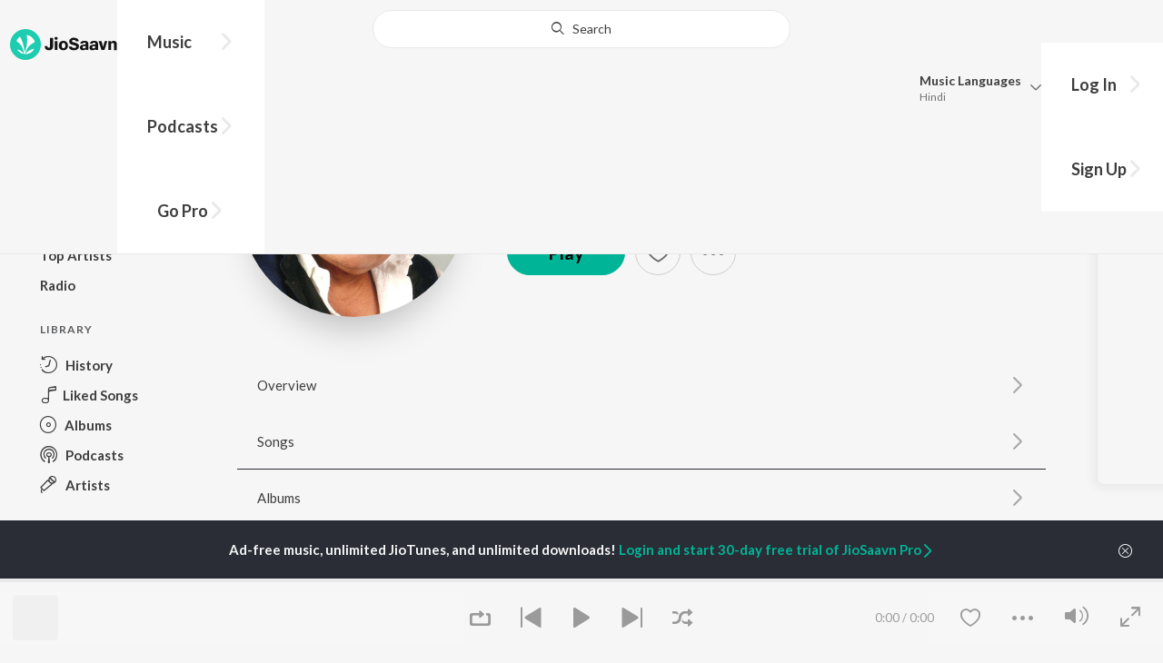

--- FILE ---
content_type: text/html; charset=utf-8
request_url: https://www.jiosaavn.com/artist/sudhakar-sharma-songs/Lq3f,eLFhjs_
body_size: 81968
content:

<!DOCTYPE html>
<!--[if IEMobile 7 ]> <html dir="ltr" lang="en-US"class="no-js iem7"> <![endif]-->
<!--[if IE 9 ]>    <html dir="ltr" lang="en-US" class="no-js ie9"> <![endif]-->
<!--[if (gte IE 9)|(gt IEMobile 7)|!(IEMobile)|!(IE)]><!-->
<html dir="ltr" lang="en-US" class="no-js">
<!--<![endif]-->
<head>
        
    <base href="/">
    <meta charset="utf-8">
    <meta name="viewport" content="width=device-width, initial-scale=1">
    <link rel="icon" href="https://staticweb6.jiosaavn.com/web6/jioindw/dist/1768542250/_i/favicon.ico" />
    <meta http-equiv="X-UA-Compatible" content="IE=edge" />
    <title>Sudhakar Sharma Songs Download - Free Online Songs @JioSaavn</title>
<meta name="description" content="Listen to latest Sudhakar Sharma hit songs on JioSaavn. Download best of Sudhakar Sharma songs online on JioSaavn."/>
<meta name="keywords" content="Listen to Sudhakar Sharma Song Online, Song MP3 by Sudhakar Sharma, Download Sudhakar Sharma Songs, Stream Bollywood Music Online, Hindi Music Download"/>
<link rel="canonical" href="https://www.jiosaavn.com/artist/sudhakar-sharma-songs/Lq3f,eLFhjs_" />
<meta property="og:type" content="music.musician"/>
<meta property="og:title" content="Sudhakar Sharma - Top Songs - Listen on JioSaavn"/>
<meta property="og:description" content="Listen to top songs featuring Sudhakar Sharma on JioSaavn. Includes Sudhakar Sharma's top Hindi, Rajasthani, Bhojpuri songs. Play online or download to listen offline free - in HD audio, only on JioSaavn."/>
<meta property="og:image" content="https://c.saavncdn.com/artists/Sudhakar_Sharma_000_20210528110317_150x150_500x500.jpg"/>
<meta property="og:image:height" content="500"/>
<meta property="og:image:width" content="500"/>
<meta property="og:url" content="https://www.jiosaavn.com/artist/sudhakar-sharma-songs/Lq3f,eLFhjs_"/>
<meta property="twitter:title" content="Sudhakar Sharma - Top Songs - Listen on JioSaavn"/>
<meta property="twitter:description" content="Listen to top songs featuring Sudhakar Sharma on JioSaavn. Includes Sudhakar Sharma's top Hindi, Rajasthani, Bhojpuri songs. Play online or download to listen offline free - in HD audio, only on JioSaavn."/>
<meta property="twitter:url" content="https://www.jiosaavn.com/artist/sudhakar-sharma-songs/Lq3f,eLFhjs_"/>
<meta property="twitter:site" content="@jiosaavn"/>
<meta property="twitter:card" content="summary"/>
<meta property="twitter:image" content="https://c.saavncdn.com/artists/Sudhakar_Sharma_000_20210528110317_150x150_500x500.jpg"/>
<meta property="twitter:app:name:googleplay" content="JioSaavn Music & Radio"/>
<meta property="twitter:app:id:googleplay" content="com.jio.media.jiobeats"/>
<meta property="twitter:app:url:googleplay" content="saavn://view/artist"/>
<meta property="twitter:app:name:iphone" content="JioSaavn"/>
<meta property="twitter:app:id:iphone" content="441813332"/>
<meta property="twitter:app:url:iphone" content="saavn://view/artist"/>
<meta property="twitter:app:name:ipad" content="JioSaavn"/>
<meta property="twitter:app:id:ipad" content="441813332"/>
<meta property="twitter:app:url:ipad" content="saavn://view/artist"/>
<meta property="al:android:url" content="https://www.jiosaavn.com/artist/sudhakar-sharma-songs/Lq3f,eLFhjs_"/>
<meta property="al:android:package" content="com.jio.media.jiobeats"/>
<meta property="al:android:app_name" content="JioSaavn Music & Radio"/>
<meta property="al:ios:url" content="saavn://view/artist"/>
<meta property="al:ios:app_store_id" content="441813332"/>
<meta property="al:ios:app_name" content="JioSaavn"/>
<meta property="og:site_name" content="JioSaavn"/>
<meta property="fb:app_id" content="126986924002057"/>

    <script>(function (h) { h.className = h.className.replace('no-js', 'js') })(document.documentElement)</script>

    <!--[if IE ]>
    <script src="https://cdnjs.cloudflare.com/ajax/libs/html5shiv/3.7.3/html5shiv.min.js"></script>
    <![endif]-->

    <link rel="preconnect" href="https://fonts.googleapis.com">
    <link rel="preconnect" href="https://fonts.gstatic.com" crossorigin>
    <link href="https://fonts.googleapis.com/css2?family=Lato:ital,wght@0,400;0,700;1,400;1,700&display=swap" rel="stylesheet">
    <link rel="preconnect" href="https://staticfe.saavn.com">
    <link rel="preconnect" href="https://c.saavncdn.com">
    
    <script src="https://staticweb6.jiosaavn.com/web6/player/plyr.js"></script>
    
    <link rel="preload" as="image" href="https://c.saavncdn.com/artists/Sudhakar_Sharma_000_20210528110317_500x500.jpg">
    
    <link data-chunk="app" rel="stylesheet" href="https://staticweb6.jiosaavn.com/web6/jioindw/dist/1768542250/_c/bundle.css">
    
    <link data-chunk="app" rel="preload" as="style" href="https://staticweb6.jiosaavn.com/web6/jioindw/dist/1768542250/_c/bundle.css">
<link data-chunk="app" rel="preload" as="script" href="https://staticweb6.jiosaavn.com/web6/jioindw/dist/1768542250/_s/runtime.b86c4f816dc8fe041479.js">
<link data-chunk="app" rel="preload" as="script" href="https://staticweb6.jiosaavn.com/web6/jioindw/dist/1768542250/_s/vendors-cdd60c62.781acc58e8aa44521495.js">
<link data-chunk="app" rel="preload" as="script" href="https://staticweb6.jiosaavn.com/web6/jioindw/dist/1768542250/_s/vendors-5e25e51c.1a4910dd80091db3a838.js">
<link data-chunk="app" rel="preload" as="script" href="https://staticweb6.jiosaavn.com/web6/jioindw/dist/1768542250/_s/vendors-5cd3da8b.ab931625ef12165d6150.js">
<link data-chunk="app" rel="preload" as="script" href="https://staticweb6.jiosaavn.com/web6/jioindw/dist/1768542250/_s/vendors-b7967bb5.217ba62f260f89cbcc13.js">
<link data-chunk="app" rel="preload" as="script" href="https://staticweb6.jiosaavn.com/web6/jioindw/dist/1768542250/_s/vendors-d61df701.44058479f55849ff57f2.js">
<link data-chunk="app" rel="preload" as="script" href="https://staticweb6.jiosaavn.com/web6/jioindw/dist/1768542250/_s/vendors-d2eb5610.45e891ee10a47427962c.js">
<link data-chunk="app" rel="preload" as="script" href="https://staticweb6.jiosaavn.com/web6/jioindw/dist/1768542250/_s/vendors-1fbb1e85.d8c52d069497b95a5d8b.js">
<link data-chunk="app" rel="preload" as="script" href="https://staticweb6.jiosaavn.com/web6/jioindw/dist/1768542250/_s/vendors-536eaa00.908c10617359dacb3d03.js">
<link data-chunk="app" rel="preload" as="script" href="https://staticweb6.jiosaavn.com/web6/jioindw/dist/1768542250/_s/vendors-bb3d84b5.3db27a72e17aba5b67b4.js">
<link data-chunk="app" rel="preload" as="script" href="https://staticweb6.jiosaavn.com/web6/jioindw/dist/1768542250/_s/vendors-fdcadffb.deeb73d69f783ba9c815.js">
<link data-chunk="app" rel="preload" as="script" href="https://staticweb6.jiosaavn.com/web6/jioindw/dist/1768542250/_s/vendors-efdee510.417015400288558fa999.js">
<link data-chunk="app" rel="preload" as="script" href="https://staticweb6.jiosaavn.com/web6/jioindw/dist/1768542250/_s/vendors-9db5d9a1.114b3cb67f44fd565e5f.js">
<link data-chunk="app" rel="preload" as="script" href="https://staticweb6.jiosaavn.com/web6/jioindw/dist/1768542250/_s/vendors-f82e0cd2.d7a46f8e81390f40df89.js">
<link data-chunk="app" rel="preload" as="script" href="https://staticweb6.jiosaavn.com/web6/jioindw/dist/1768542250/_s/vendors-2518c84c.c5ffa594bbcc9943b86d.js">
<link data-chunk="app" rel="preload" as="script" href="https://staticweb6.jiosaavn.com/web6/jioindw/dist/1768542250/_s/vendors-acd1cad9.4a75e8642572f20c67e1.js">
<link data-chunk="app" rel="preload" as="script" href="https://staticweb6.jiosaavn.com/web6/jioindw/dist/1768542250/_s/vendors-1cdde194.44d29ecb3b6efbe8a7b5.js">
<link data-chunk="app" rel="preload" as="script" href="https://staticweb6.jiosaavn.com/web6/jioindw/dist/1768542250/_s/vendors-3025e59b.91280c74bb366251b005.js">
<link data-chunk="app" rel="preload" as="script" href="https://staticweb6.jiosaavn.com/web6/jioindw/dist/1768542250/_s/vendors-0bc0478e.8658b7545d15c296091b.js">
<link data-chunk="app" rel="preload" as="script" href="https://staticweb6.jiosaavn.com/web6/jioindw/dist/1768542250/_s/vendors-d96105ec.df681e471f7fe8fc2c01.js">
<link data-chunk="app" rel="preload" as="script" href="https://staticweb6.jiosaavn.com/web6/jioindw/dist/1768542250/_s/vendors-cb98e9ec.74f15224e93edbd1ac0e.js">
<link data-chunk="app" rel="preload" as="script" href="https://staticweb6.jiosaavn.com/web6/jioindw/dist/1768542250/_s/vendors-79baf4e4.dde57fe1f91770fd628f.js">
<link data-chunk="app" rel="preload" as="script" href="https://staticweb6.jiosaavn.com/web6/jioindw/dist/1768542250/_s/vendors-a311eb04.c220ba4d12dd6d0c36ab.js">
<link data-chunk="app" rel="preload" as="script" href="https://staticweb6.jiosaavn.com/web6/jioindw/dist/1768542250/_s/vendors-e5bca7e4.e506f84d3d0c324d0eb2.js">
<link data-chunk="app" rel="preload" as="script" href="https://staticweb6.jiosaavn.com/web6/jioindw/dist/1768542250/_s/vendors-f501a089.2239ce8b3ca4667ff767.js">
<link data-chunk="app" rel="preload" as="script" href="https://staticweb6.jiosaavn.com/web6/jioindw/dist/1768542250/_s/vendors-27545368.6f5611052bde83e8715f.js">
<link data-chunk="app" rel="preload" as="script" href="https://staticweb6.jiosaavn.com/web6/jioindw/dist/1768542250/_s/vendors-229eafb5.e9300ec09916fcb2ff27.js">
<link data-chunk="app" rel="preload" as="script" href="https://staticweb6.jiosaavn.com/web6/jioindw/dist/1768542250/_s/app-43dd7041.097fff9780ceea5c2333.js">
<link data-chunk="app" rel="preload" as="script" href="https://staticweb6.jiosaavn.com/web6/jioindw/dist/1768542250/_s/app-31743c5a.76988f5c75513df116a6.js">
<link data-chunk="app" rel="preload" as="script" href="https://staticweb6.jiosaavn.com/web6/jioindw/dist/1768542250/_s/app-9773254c.82945d3c04a5cf7168f2.js">
<link data-chunk="app" rel="preload" as="script" href="https://staticweb6.jiosaavn.com/web6/jioindw/dist/1768542250/_s/app-1eed6d50.07dc1d8d7c1e3d604d94.js">
<link data-chunk="app" rel="preload" as="script" href="https://staticweb6.jiosaavn.com/web6/jioindw/dist/1768542250/_s/app-e25beaaa.2fedb291fda07c4c2851.js">
<link data-chunk="app" rel="preload" as="script" href="https://staticweb6.jiosaavn.com/web6/jioindw/dist/1768542250/_s/app-82286aa4.fdd898ec77e2d2c380ef.js">
<link data-chunk="app" rel="preload" as="script" href="https://staticweb6.jiosaavn.com/web6/jioindw/dist/1768542250/_s/app-8e95763e.e3cbd72ac4777fd02a2d.js">
<link data-chunk="app" rel="preload" as="script" href="https://staticweb6.jiosaavn.com/web6/jioindw/dist/1768542250/_s/app-6efaf94a.f672b30163ee180ddaf0.js">
<link data-chunk="app" rel="preload" as="script" href="https://staticweb6.jiosaavn.com/web6/jioindw/dist/1768542250/_s/app-d8690f4d.675461303b9fcefed704.js">
<link data-chunk="app" rel="preload" as="script" href="https://staticweb6.jiosaavn.com/web6/jioindw/dist/1768542250/_s/app-487599bc.441178ec4333fa286956.js">
<link data-chunk="app" rel="preload" as="script" href="https://staticweb6.jiosaavn.com/web6/jioindw/dist/1768542250/_s/app-f2457869.a63c5fe8dc7f37f03a20.js">
<link data-chunk="app" rel="preload" as="script" href="https://staticweb6.jiosaavn.com/web6/jioindw/dist/1768542250/_s/app-41528149.2283a4c427e0b04660fc.js">
<link data-chunk="app" rel="preload" as="script" href="https://staticweb6.jiosaavn.com/web6/jioindw/dist/1768542250/_s/app-7694909f.80f3ba2b231ef384e5d9.js">
<link data-chunk="app" rel="preload" as="script" href="https://staticweb6.jiosaavn.com/web6/jioindw/dist/1768542250/_s/app-9fd2c25d.120746ecd4c9eabfa337.js">
<link data-chunk="Artist-components-container-Artist" rel="preload" as="script" href="https://staticweb6.jiosaavn.com/web6/jioindw/dist/1768542250/_s/5665.539c75812308eebe821c.js">
<link data-chunk="Artist-components-container-Artist" rel="preload" as="script" href="https://staticweb6.jiosaavn.com/web6/jioindw/dist/1768542250/_s/2996.11d8f863dc6b87bf1380.js">
<link data-chunk="Artist-components-container-Artist" rel="preload" as="script" href="https://staticweb6.jiosaavn.com/web6/jioindw/dist/1768542250/_s/Artist-components-container-Artist.4d2426b161f216f77a4e.js">
    
    
    <script async src="https://www.googletagmanager.com/gtag/js?id=G-0S33EMSFSM">
    </script>
    <script>
        window.dataLayer = window.dataLayer || [];
        function gtag(){dataLayer.push(arguments);}
        gtag('js', new Date());
        gtag('set', {'user_logged_in_status' : 'false'});
        gtag('set', {'page_view' : '' });
        gtag('config', 'G-0S33EMSFSM');
    </script>
    

    
</head>
<body>
    <div id="root"><div><div><div class="c-ad"><div class="c-ad__unit"><div id="daast_desktop_config"></div></div></div></div><div><div class="c-ad"><div class="c-ad__unit"><div id="audio_desktop_config"></div></div></div></div><div><div class="c-ad"><div class="c-ad__unit"><div id="audio_desktop"></div></div></div></div></div><div id="sr-toast-announcer-global" role="status" aria-live="polite" aria-atomic="true" class="sr-only"></div><div class="artist banner"><header class="c-header u-clearfix c-header-bg" role="banner"><div class="o-layout o-layout--middle"><div class="o-layout__item u-1/2@lg u-align-left@sm"><a id="logo" tabindex="0" class="c-logo" href="/"><svg role="img" aria-label="JioSaavn Home" version="1.1" xmlns="http://www.w3.org/2000/svg" xmlns:xlink="http://www.w3.org/1999/xlink" viewBox="0 0 111 32" xml:space="preserve"><path fill="#1ECCB0" d="M0,16c0,8.8,7.2,16,16,16c8.8,0,16-7.2,16-16c0-8.8-7.2-16-16-16C7.2,0,0,7.2,0,16z"></path><path fill="#FFFFFF" d="M13.8,25.1c-0.6-1-1.4-1.9-2.4-2.5s-2-1.1-3.2-1.4H8.2c-0.1,0-0.2,0-0.3,0.1c-0.1,0.1-0.1,0.2-0.1,0.3c0,0.1,0,0.2,0.1,0.2c1.3,1.9,3.3,3.3,5.5,3.9h0.1c0.1,0,0.1,0,0.2,0c0,0,0.1,0,0.1-0.1c0,0,0.1-0.1,0.1-0.1c0,0,0-0.1,0-0.2C13.9,25.2,13.9,25.1,13.8,25.1L13.8,25.1z"></path><path fill="#FFFFFF" d="M25.6,13.3c0,0,0-0.1,0-0.1c-0.5-1.8-1.5-3.4-2.9-4.6c-1.4-1.2-3-2.1-4.8-2.4h-0.1c-0.1,0-0.2,0-0.3,0.1c-0.1,0.1-0.1,0.2-0.1,0.3v0.1c0.9,5.5,0.3,11.1-1.7,16.3c0,0.1-0.1,0.1-0.1,0.2s-0.1,0.1-0.2,0.1c-0.1,0-0.1,0-0.2,0c0,0-0.1,0-0.1-0.1c0,0-0.1-0.1-0.1-0.1c0,0,0-0.1,0-0.2c0,0-0.1-0.7-0.1-1c-0.6-4.8-2-9.4-4.3-13.7c0-0.1-0.1-0.1-0.1-0.1c0,0-0.1-0.1-0.1-0.1s-0.1,0-0.2,0C10.1,8,10.1,8,10,8l0,0c-1.4,1.1-2.5,2.5-3.2,4.2c0,0.1,0,0.2,0,0.3c0,0.1,0.1,0.2,0.2,0.2c2.2,1.4,4,3.2,5.3,5.5c1.3,2.2,2,4.8,2.1,7.3c0,0.1,0,0.2,0.1,0.3c0.1,0.1,0.2,0.1,0.2,0.1c0.2,0,0.5,0.1,0.7,0.1c0.1,0,0.2,0,0.3-0.1c0.1-0.1,0.1-0.1,0.1-0.2c0.5-2.6,1.6-5.1,3.3-7.2c1.7-2.1,3.8-3.7,6.3-4.8c0.1,0,0.1-0.1,0.2-0.1C25.6,13.4,25.6,13.4,25.6,13.3z"></path><path fill="#FFFFFF" d="M24.7,20.9c0-0.1,0-0.2-0.1-0.3c-0.1-0.1-0.2-0.1-0.3-0.1h-0.1c-3.1,0.7-5.9,2.4-7.9,4.8c-0.1,0.1-0.1,0.2-0.1,0.3c0,0.1,0,0.2,0.1,0.3c0.1,0.1,0.2,0.1,0.3,0.1l0,0c1.6-0.1,3.2-0.6,4.6-1.4s2.6-2,3.4-3.4C24.7,21.1,24.7,21,24.7,20.9L24.7,20.9z"></path><path d="M40.3,22c-0.8,0-1.6-0.1-2.3-0.5c-0.6-0.3-1.1-0.8-1.5-1.4C36.2,19.4,36,18.7,36,18v-0.3h2.8c0,0.5,0.1,0.9,0.3,1.3c0.2,0.2,0.6,0.4,0.9,0.4s0.7,0,1-0.2c0.2-0.1,0.3-0.4,0.4-0.6c0.1-0.3,0.1-0.6,0.1-0.9V9.2h3.1v8.4c0.1,1.2-0.3,2.4-1.1,3.3c-0.4,0.4-1,0.7-1.5,0.9C41.4,21.9,40.9,22,40.3,22L40.3,22z"></path><path d="M47.7,11.1c-0.3,0-0.6-0.1-0.8-0.2c-0.2-0.1-0.4-0.3-0.6-0.5c-0.1-0.2-0.2-0.5-0.2-0.8c0-0.3,0.1-0.6,0.2-0.8c0.1-0.2,0.3-0.4,0.6-0.5c0.3-0.1,0.5-0.2,0.8-0.2c0.3,0,0.6,0.1,0.8,0.2c0.2,0.1,0.4,0.3,0.6,0.5c0.1,0.2,0.2,0.5,0.2,0.8c0,0.3-0.1,0.5-0.2,0.8c-0.1,0.2-0.3,0.4-0.6,0.5C48.3,11,48,11.1,47.7,11.1L47.7,11.1z M46.3,21.7v-9.3h2.8v9.3H46.3z"></path><path d="M55.3,22c-0.9,0-1.8-0.2-2.5-0.6c-0.7-0.4-1.3-1-1.7-1.7c-0.4-0.8-0.6-1.7-0.6-2.6c0-0.9,0.2-1.8,0.6-2.6c0.4-0.7,0.9-1.3,1.7-1.7c0.8-0.4,1.7-0.6,2.5-0.6c0.9,0,1.7,0.2,2.5,0.6c0.7,0.4,1.3,1,1.6,1.7c0.4,0.8,0.6,1.7,0.6,2.6c0,0.9-0.2,1.8-0.6,2.6c-0.4,0.7-1,1.3-1.7,1.7C57,21.8,56.1,22,55.3,22z M55.3,19.9c0.4,0,0.8-0.1,1.1-0.3c0.3-0.3,0.6-0.6,0.7-1c0.2-0.5,0.2-1,0.2-1.5c0-0.5-0.1-1-0.2-1.4c-0.1-0.4-0.3-0.7-0.6-1c-0.3-0.3-0.7-0.4-1.1-0.4c-0.4,0-0.7,0.1-1,0.3c-0.3,0.2-0.5,0.6-0.7,0.9c-0.2,0.5-0.2,1-0.2,1.5c0,0.5,0.1,1,0.2,1.5c0.1,0.4,0.3,0.7,0.7,1C54.5,19.7,54.9,19.8,55.3,19.9L55.3,19.9z"></path><path d="M66.3,22c-0.9,0-1.8-0.1-2.6-0.4c-0.8-0.3-1.5-0.7-2-1.3c-0.5-0.6-0.8-1.4-0.8-2.1V18H64c0,0.3,0.1,0.7,0.3,0.9c0.2,0.3,0.5,0.4,0.9,0.5c0.4,0.1,0.8,0.2,1.2,0.2c0.5,0,1.1-0.1,1.5-0.3c0.2-0.1,0.3-0.2,0.5-0.4c0.1-0.2,0.2-0.4,0.1-0.6c0-0.2-0.1-0.5-0.2-0.6c-0.2-0.2-0.4-0.4-0.6-0.5c-0.4-0.2-0.8-0.3-1.2-0.4l-2.3-0.6c-0.6-0.1-1.1-0.4-1.6-0.8c-0.4-0.3-0.8-0.7-1-1.1c-0.2-0.5-0.3-1-0.3-1.5c0-0.8,0.2-1.5,0.7-2.1c0.5-0.6,1.1-1,1.8-1.3C64.5,9,65.4,8.9,66.2,9c0.9,0,1.7,0.1,2.5,0.4c0.7,0.2,1.3,0.7,1.7,1.2c0.4,0.6,0.7,1.3,0.7,2h-3c0-0.2-0.1-0.4-0.2-0.6c-0.1-0.2-0.2-0.3-0.4-0.4c-0.5-0.2-1-0.4-1.5-0.3c-0.4,0-0.9,0.1-1.3,0.3c-0.2,0.1-0.3,0.2-0.4,0.3c-0.1,0.1-0.1,0.3-0.1,0.5c0,0.2,0,0.4,0.1,0.6c0.1,0.2,0.3,0.3,0.5,0.4c0.3,0.1,0.7,0.3,1,0.3l1.5,0.4c0.8,0.2,1.5,0.5,2.2,0.8c0.6,0.3,1,0.6,1.4,1.1c0.4,0.5,0.6,1.2,0.5,1.8c0,0.8-0.2,1.5-0.6,2.2c-0.5,0.6-1.1,1.1-1.8,1.4C68.2,21.8,67.2,22,66.3,22L66.3,22z"></path><path d="M75.6,22c-0.6,0-1.2-0.1-1.7-0.3c-0.5-0.2-0.9-0.6-1.1-1c-0.3-0.5-0.4-1-0.4-1.6c0-0.5,0.1-0.9,0.3-1.3c0.2-0.4,0.5-0.7,0.9-1c1.1-0.6,2.3-0.8,3.4-0.7h1.4v-0.3c0-0.3,0-0.7-0.1-1c-0.1-0.2-0.3-0.4-0.5-0.6c-0.3-0.1-0.6-0.2-0.8-0.2c-0.4,0-0.8,0.1-1.1,0.3c-0.1,0.1-0.2,0.2-0.3,0.3c-0.1,0.1-0.1,0.3-0.1,0.4h-2.7c0-0.6,0.2-1.1,0.6-1.5c0.4-0.5,0.9-0.8,1.5-1c0.7-0.2,1.5-0.3,2.3-0.3c0.8,0,1.6,0.1,2.3,0.4c0.6,0.2,1,0.7,1.3,1.2c0.3,0.7,0.5,1.4,0.4,2.1v5.8h-2.5l-0.1-1.1c-0.3,0.4-0.6,0.8-1.1,1C76.9,21.8,76.2,22,75.6,22L75.6,22z M76.6,20c0.3,0,0.7-0.1,1-0.2c0.3-0.1,0.5-0.4,0.6-0.6c0.2-0.3,0.2-0.7,0.2-1v-0.6h-1c-0.4,0-0.8,0-1.2,0.1c-0.3,0.1-0.5,0.2-0.7,0.4c-0.1,0.1-0.2,0.2-0.2,0.3c0,0.1-0.1,0.3-0.1,0.4c0,0.2,0,0.3,0.1,0.5c0.1,0.2,0.2,0.3,0.3,0.4C75.9,19.9,76.2,20,76.6,20L76.6,20z"></path><path d="M85.5,22c-0.6,0-1.2-0.1-1.7-0.3c-0.5-0.2-0.9-0.6-1.1-1c-0.3-0.5-0.4-1-0.4-1.6c0-0.5,0.1-0.9,0.3-1.3c0.2-0.4,0.5-0.7,0.9-1c1.1-0.6,2.3-0.8,3.5-0.8h1.4v-0.3c0-0.3,0-0.7-0.1-1c-0.1-0.2-0.3-0.4-0.5-0.5c-0.3-0.1-0.6-0.2-0.8-0.2c-0.4,0-0.8,0.1-1.1,0.3c-0.1,0.1-0.2,0.2-0.3,0.3c-0.1,0.1-0.1,0.3-0.1,0.4h-2.7c0-0.6,0.2-1.1,0.6-1.5c0.4-0.5,0.9-0.8,1.5-1c0.7-0.2,1.5-0.3,2.3-0.3c0.8,0,1.6,0.1,2.3,0.4c0.6,0.2,1,0.7,1.3,1.2c0.3,0.7,0.5,1.4,0.4,2.1v5.8h-2.6l-0.1-1.1c-0.3,0.4-0.6,0.8-1.1,1C86.8,21.8,86.1,22,85.5,22L85.5,22z M86.5,20c0.3,0,0.7-0.1,1-0.2c0.3-0.1,0.5-0.4,0.6-0.6c0.2-0.3,0.2-0.7,0.2-1v-0.6h-1c-0.4,0-0.8,0-1.2,0.1c-0.3,0.1-0.5,0.2-0.7,0.4c-0.1,0.1-0.2,0.2-0.2,0.3s-0.1,0.3-0.1,0.4c0,0.2,0,0.3,0.1,0.5c0.1,0.2,0.2,0.3,0.3,0.4C85.8,19.9,86.1,20,86.5,20L86.5,20z"></path><path d="M94.7,21.7l-3-9.3h3l1.7,6.2l1.7-6.2h2.7l-3,9.3H94.7z"></path><path d="M101.8,21.7v-9.3h2.7v1.3c0.3-0.5,0.7-0.9,1.2-1.1c0.5-0.3,1-0.4,1.6-0.4c0.6,0,1.2,0.1,1.8,0.4c0.5,0.3,0.9,0.7,1.1,1.2c0.3,0.6,0.4,1.3,0.4,2v6h-2.8v-5.2c0-0.6-0.1-1.2-0.4-1.7c-0.1-0.2-0.3-0.3-0.5-0.4c-0.2-0.1-0.4-0.1-0.6-0.1c-0.2,0-0.5,0-0.7,0.1c-0.2,0.1-0.4,0.2-0.6,0.4c-0.3,0.5-0.5,1.1-0.4,1.7v5.1H101.8z"></path></svg></a><nav class="c-nav c-nav--primary u-visible-visually@lg c-main-menu"><ul class="c-nav__list"><li class="c-nav__item"><a id="browse" tabindex="0" role="button" aria-controls="menuContent" aria-expanded="false" aria-haspopup="true" class="c-nav__link" href="/">Music</a><div id="menuContent" class="c-nav__item-content"><div class="o-box o-box--large@lg u-align-left"><h2 class="u-h3@sm u-h3" tabindex="0" role="heading" aria-level="2">What&#x27;s Hot on JioSaavn</h2><hr class="o-rule u-color-js-white-alt u-margin-bottom@sm"/><div class="o-layout"><div class="o-layout__item u-1/3@lg u-margin-bottom@sm u-margin-bottom-none@lg"><h3 id="new-releases-heading" class="u-subhead u-subhead--secondary u-margin-bottom-small@sm" tabindex="0" role="heading" aria-level="3">New Releases</h3><ul class="o-list-block u-centi" aria-labelledby="new-releases-heading"><li class="o-list__item"><a tabindex="0" class="u-block u-padding-vertical-tiny@sm" href="/song/hum-to-tere-hi-liye-the-from-o-romeo/HSM6cxB9Qh4">Hum To Tere Hi Liye The (From &quot;O&#x27; Romeo&quot;)</a></li><li class="o-list__item"><a tabindex="0" class="u-block u-padding-vertical-tiny@sm" href="/album/border-2-original-motion-picture-soundtrack/E-Yed-gKkHo_">BORDER 2 (Original Motion Picture Soundtrack)</a></li><li class="o-list__item"><a tabindex="0" class="u-block u-padding-vertical-tiny@sm" href="/song/babbar-sherni-from-mardaani-3/NkVeWDVZbXA">Babbar Sherni (From &quot;Mardaani 3&quot;)</a></li><li class="o-list__item"><a tabindex="0" class="u-block u-padding-vertical-tiny@sm" href="/album/happy-patel-khatarnak-jasoos/uixA1zWiQd4_">Happy Patel - Khatarnak Jasoos</a></li><li class="o-list__item"><a tabindex="0" class="u-block u-padding-vertical-tiny@sm" href="/album/dhurandhar/ft4MGKjYem0_">Dhurandhar</a></li><li class="o-list__item"><a tabindex="0" class="u-block u-padding-vertical-tiny@sm" href="/song/chaap-tilak-laikey-laikaa-from-laikey-laikaa/MjxGATd3Q10">Chaap Tilak - Laikey Laikaa (From &quot;Laikey Laikaa&quot;)</a></li><li class="o-list__item"><a tabindex="0" class="u-block u-padding-vertical-tiny@sm" href="/song/inqalabi-ziddi-from-gandhi-talks/HwkPSzB0fVI">Inqalabi Ziddi (From &quot;Gandhi Talks&quot;)</a></li><li class="o-list__item"><a tabindex="0" class="u-block u-padding-vertical-tiny@sm" href="/song/nache-nache-from-the-rajasaab-hindi/NSlcZQ1IdnE">Nache Nache (From &quot;The RajaSaab&quot;) (Hindi)</a></li><li class="o-list__item"><a tabindex="0" class="u-block u-padding-vertical-tiny@sm" href="/song/fame-us-from-tu-yaa-main/ABBceTBXVVI">Fame Us (From &quot;Tu Yaa Main&quot;)</a></li><li class="o-list__item"><a tabindex="0" class="u-block u-padding-vertical-tiny@sm" href="/album/ikkis/UQv9J28CrWY_">Ikkis</a></li></ul></div><div class="o-layout__item u-1/3@lg u-margin-bottom@sm u-margin-bottom-none@lg"><h3 id="top-playlist-heading" class="u-subhead u-subhead--secondary u-margin-bottom-small@sm" tabindex="0" role="heading" aria-level="3">Top Playlists</h3><ul class="o-list-block u-centi" aria-labelledby="top-playlist-heading"><li class="o-list__item"><a tabindex="0" class="u-block u-padding-vertical-tiny@sm" href="/featured/surprise-me/1ZOczFTRyFw_">Surprise Me</a></li><li class="o-list__item"><a tabindex="0" class="u-block u-padding-vertical-tiny@sm" href="/featured/chartbusters-2016-hindi/4hAmYnRcTS4_">Chartbusters 2016 - Hindi</a></li><li class="o-list__item"><a tabindex="0" class="u-block u-padding-vertical-tiny@sm" href="/featured/dumdaar-hits/8MT-LQlP35c_">Dumdaar Hits</a></li><li class="o-list__item"><a tabindex="0" class="u-block u-padding-vertical-tiny@sm" href="/featured/best-of-romance-hindi/SBKnUgjNeMIwkg5tVhI3fw__">Best Of Romance - Hindi</a></li><li class="o-list__item"><a tabindex="0" class="u-block u-padding-vertical-tiny@sm" href="/featured/lets-play-arijit-singh-hindi/Iz0pi7nkjUE_">Let&#x27;s Play - Arijit Singh - Hindi</a></li><li class="o-list__item"><a tabindex="0" class="u-block u-padding-vertical-tiny@sm" href="/featured/jhakaas-remakes/7e2LtwVBX6JFo9wdEAzFBA__">Jhakaas Remakes</a></li><li class="o-list__item"><a tabindex="0" class="u-block u-padding-vertical-tiny@sm" href="/featured/hindi-hit-songs/ZodsPn39CSjwxP8tCU-flw__">Hindi Hit Songs</a></li><li class="o-list__item"><a tabindex="0" class="u-block u-padding-vertical-tiny@sm" href="/featured/best-of-retro/IFTYFbu2anRuOxiEGmm6lQ__">Best Of Retro</a></li><li class="o-list__item"><a tabindex="0" class="u-block u-padding-vertical-tiny@sm" href="/featured/best-of-indipop-hindi/xHa-oM3ldXAwkg5tVhI3fw__">Best Of Indipop - Hindi</a></li><li class="o-list__item"><a tabindex="0" class="u-block u-padding-vertical-tiny@sm" href="/featured/chill-maaro-lo-fi-mix/mAA3xzx2Asqm0KYf4sgO,Q__">Chill Maaro: Lo-Fi Mix</a></li></ul></div><div class="o-layout__item u-1/3@lg"><h3 id="top-artists-heading" class="u-subhead u-subhead--secondary u-margin-bottom-small@sm" tabindex="0" role="heading" aria-level="3">Top Artists</h3><ul class="o-list-block u-centi" aria-labelledby="top-artists-heading"><li class="o-list__item"><a tabindex="0" class="u-block u-padding-vertical-tiny@sm" href="/artist/shah-rukh-khan-songs/tkXMVGTn-A0_">Shah Rukh Khan</a></li><li class="o-list__item"><a tabindex="0" class="u-block u-padding-vertical-tiny@sm" href="/artist/pritam-songs/OaFg9HPZgq8_">Pritam</a></li><li class="o-list__item"><a tabindex="0" class="u-block u-padding-vertical-tiny@sm" href="/artist/emraan-hashmi-songs/M4ByRDEAbdI_">Emraan Hashmi</a></li><li class="o-list__item"><a tabindex="0" class="u-block u-padding-vertical-tiny@sm" href="/artist/arijit-singh-songs/LlRWpHzy3Hk_">Arijit Singh</a></li><li class="o-list__item"><a tabindex="0" class="u-block u-padding-vertical-tiny@sm" href="/artist/anupam-kher-songs/2ju,RkjV688_">Anupam Kher</a></li><li class="o-list__item"><a tabindex="0" class="u-block u-padding-vertical-tiny@sm" href="/artist/akshay-kumar-songs/ZZntYtxiAAM_">Akshay Kumar</a></li><li class="o-list__item"><a tabindex="0" class="u-block u-padding-vertical-tiny@sm" href="/artist/kishore-kumar-songs/yMoPyl3ZzyY_">Kishore Kumar</a></li><li class="o-list__item"><a tabindex="0" class="u-block u-padding-vertical-tiny@sm" href="/artist/udit-narayan-songs/kLtmb7Vh8Rs_">Udit Narayan</a></li><li class="o-list__item"><a tabindex="0" class="u-block u-padding-vertical-tiny@sm" href="/artist/rajesh-khanna-songs/qjB1i35xlqk_">Rajesh Khanna</a></li><li class="o-list__item"><a tabindex="0" class="u-block u-padding-vertical-tiny@sm" href="/artist/lata-mangeshkar-songs/FCtl69DObYg_">Lata Mangeshkar</a></li></ul></div></div></div></div></li><li class="c-nav__item"><a id="podcasts" tabindex="0" class="c-nav__link" href="/original-podcasts">Podcasts</a></li></ul></nav></div><aside id="search" class="c-search" aria-hidden="true" role="search"><div class="rbt" style="outline:none;position:relative" tabindex="-1"><div style="display:flex;flex:1;height:100%;position:relative"><input autoComplete="off" placeholder="" type="text" aria-label="Search" aria-controls="site-search" aria-autocomplete="both" aria-expanded="true" aria-haspopup="listbox" aria-owns="site-search" role="combobox" class="rbt-input-main form-control rbt-input" value=""/><input aria-hidden="true" class="rbt-input-hint" readonly="" style="background-color:transparent;border-color:transparent;box-shadow:none;color:rgba(0, 0, 0, 0.54);left:0;pointer-events:none;position:absolute;top:0;width:100%" tabindex="-1" value=""/></div><div id="site-search" aria-label="menu-options" class="rbt-menu dropdown-menu show" role="listbox" style="position:absolute;left:0;top:0;display:block;max-height:300px;overflow:auto"><a role="option" class="dropdown-item disabled" href="#"></a></div></div><div class="c-search__list"><div class="o-layout o-layout--large@lg"></div></div><span class="c-search__label"><i class="c-search__icon o-icon-search"></i> Search</span><span class="c-search__reset" tabindex="0"><span class="u-color-js-green u-hidden@lg"><i class="o-icon-close-fill o-icon--large"></i></span><strong class="u-visible@lg u-color-js-navy-alt" role="button" aria-label="Clear">Clear</strong></span><span class="c-search__close" tabindex="0" role="button" aria-label="Close"><i class="o-icon-close-fill o-icon--btn"></i></span></aside></div></header><aside class="c-aside c-aside--fixed"><h3 class="u-subhead u-margin-bottom-small@sm">Browse</h3><nav><ul id="sidebar_library" class="o-list-block u-margin-bottom@sm"><li><a tabindex="0" class="o-list-block__item u-color-js-gray u-padding-vertical-tiny@sm" href="/new-releases"><strong>New Releases</strong></a></li><li><a tabindex="0" class="o-list-block__item u-color-js-gray u-padding-vertical-tiny@sm" href="/charts"><strong>Top Charts</strong></a></li><li><a tabindex="0" class="o-list-block__item u-color-js-gray u-padding-vertical-tiny@sm" href="/featured-playlists"><strong>Top Playlists</strong></a></li><li><a tabindex="0" class="o-list-block__item u-color-js-gray u-padding-vertical-tiny@sm" href="/original-podcasts"><strong>Podcasts</strong></a></li><li><a tabindex="0" class="o-list-block__item u-color-js-gray u-padding-vertical-tiny@sm" href="/top-artists"><strong>Top Artists</strong></a></li><li><a tabindex="0" class="o-list-block__item u-color-js-gray u-padding-vertical-tiny@sm" href="/radio"><strong>Radio</strong></a></li></ul></nav><h3 class="u-subhead u-margin-bottom-small@sm"> Library</h3><nav><ul id="sidebar_library_loggedOut" class="o-list-block u-margin-bottom@sm"><li><span class="o-list-block__item u-color-js-gray u-padding-vertical-tiny@sm c-btn-modal" tabindex="0" aria-label="" role="button" aria-haspopup="false"><strong><i aria-hidden="true" class="o-icon-history o-icon--large u-margin-right-tiny@sm"></i> History</strong></span></li><li><span class="o-list-block__item u-color-js-gray u-padding-vertical-tiny@sm c-btn-modal" tabindex="0" aria-label="" role="button" aria-haspopup="false"><strong><i aria-hidden="true" class="o-icon-song o-icon--large u-margin-right-tiny@sm"></i>Liked Songs</strong></span></li><li><span class="o-list-block__item u-color-js-gray u-padding-vertical-tiny@sm c-btn-modal" tabindex="0" aria-label="" role="button" aria-haspopup="false"><strong><i aria-hidden="true" class="o-icon-album o-icon--large u-margin-right-tiny@sm"></i> Albums</strong></span></li><li><span class="o-list-block__item u-color-js-gray u-padding-vertical-tiny@sm c-btn-modal" tabindex="0" aria-label="" role="button" aria-haspopup="false"><strong><i aria-hidden="true" class="o-icon-show o-icon--large u-margin-right-tiny@sm"></i> Podcasts</strong></span></li><li><span class="o-list-block__item u-color-js-gray u-padding-vertical-tiny@sm c-btn-modal" tabindex="0" aria-label="" role="button" aria-haspopup="false"><strong><i aria-hidden="true" class="o-icon-artist o-icon--large u-margin-right-tiny@sm"></i> Artists</strong></span></li></ul></nav><div class="u-padding-vertical-tiny@sm"><span class="c-btn c-btn--primary c-btn--ghost c-btn--small c-btn--thick u-color-js-green-for-link c-btn-modal" tabindex="0" aria-label="New Playlist" role="button" aria-haspopup="true"><i class="o-icon-add" aria-hidden="true"></i> New Playlist</span></div></aside><div class="u-4/5-min-vh"><div class="o-wrapper o-wrapper--main"><main class="c-content" role="main"><div><div class="c-ad c-ad--leaderboard"><div class="artist_desktop_top c-ad__unit" style="min-width:468px;min-height:60px;display:inline"><div id="artist_desktop_top"></div></div></div></div><div><div class="o-flag o-flag--cover o-flag--rounded o-flag--column o-flag--large@lg o-flag--reset@lg u-margin-bottom-large@sm"><div class="o-flag__img u-shadow"><img src="https://c.saavncdn.com/artists/Sudhakar_Sharma_000_20210528110317_500x500.jpg" alt="" width="250" height="250"/></div><div class="o-flag__body"><h1 class="u-margin-bottom-tiny@sm" tabindex="0">Sudhakar Sharma<!-- --> <span role="img" tabindex="0" aria-label="Verified Artist"><svg width="25px" height="25px" xmlns="http://www.w3.org/2000/svg" viewBox="0 0 19.5 19.5"><path fill="#00B597" d="M15.1,3.9c0.2,0.1,0.4,0.3,0.5,0.5l2,4.9c0.1,0.2,0.1,0.5,0,0.8l-2.1,4.9c-0.1,0.2-0.3,0.4-0.5,0.5l-4.9,2c-0.2,0.1-0.5,0.1-0.8,0l-4.9-2.1C4.1,15.4,4,15.3,3.9,15l-2-4.9c-0.1-0.2-0.1-0.5,0-0.8l2.1-4.9C4.1,4.1,4.3,4,4.5,3.9l4.9-2c0.2-0.1,0.5-0.1,0.8,0L15.1,3.9z"></path><path fill="#FFFFFF" d="M12.2,7.9c-0.2-0.2-0.5-0.2-0.7,0.1l-2.5,2.9L7.9,9.8c-0.2-0.2-0.5-0.2-0.7,0s-0.2,0.5,0,0.7L8.6,12c0,0,0,0,0,0c0,0,0,0,0,0c0,0,0.1,0,0.1,0c0,0,0,0,0.1,0c0,0,0.1,0,0.1,0c0,0,0,0,0,0c0.1,0,0.1,0,0.2,0c0,0,0,0,0,0c0,0,0.1,0,0.1-0.1c0,0,0,0,0,0c0,0,0,0,0,0l2.9-3.3C12.4,8.4,12.4,8.1,12.2,7.9z"></path></svg></span></h1><p class="u-centi u-deci@lg u-color-js-gray u-ellipsis@lg" tabindex="0">Artist   ·  <!-- -->3,477<!-- --> Listener<!-- -->s</p><ul class="o-layout o-layout--auto o-layout--small@sm"><li class="o-layout__item u-margin-bottom-none@sm"><a class="c-btn c-btn--primary js-play-button" role="button" data-btn-icon="q" tabindex="0">Play</a></li><li class="o-layout__item u-margin-bottom-none@sm"><span class="c-btn c-btn--tertiary c-btn--ghost c-btn--icon" aria-label="Add to Favourites button" role="button" tabindex="0" aria-pressed="false"><i class="o-icon--large u-pop-in o-icon-follow" aria-hidden="true"></i></span></li><li class="o-layout__item u-margin-bottom-none@sm u-visible-visually@lg"><span class="c-btn c-btn--tertiary c-btn--ghost c-btn--icon c-btn-overflow" aria-label="More Options" tabindex="0" role="button" aria-haspopup="true" aria-expanded="false"><i class="o-icon-ellipsis o-icon--large"></i></span></li></ul><span class="u-padding-small@sm u-hidden@lg u-page-options c-btn-overflow" aria-label="More Options" tabindex="-1" role="button" aria-haspopup="false" aria-expanded="false"><i class="o-icon-ellipsis o-icon--xlarge"></i></span></div></div><div class="u-angle"></div><nav class="c-nav c-nav--secondary u-visible@lg"><ul class="c-nav__list"><li class="c-nav__item"><a tabindex="0" class="c-nav__link" href="/artist/sudhakar-sharma/Lq3f,eLFhjs_">Overview</a></li><li class="c-nav__item"><a tabindex="0" aria-current="page" class="c-nav__link active" href="/artist/sudhakar-sharma-songs/Lq3f,eLFhjs_">Songs</a></li><li class="c-nav__item"><a tabindex="0" class="c-nav__link" href="/artist/sudhakar-sharma-albums/Lq3f,eLFhjs_">Albums</a></li></ul></nav></div><section class="u-margin-top@lg u-margin-bottom-large@lg"><nav class="c-nav c-nav--senary c-nav--tertiary@lg u-margin-bottom@lg"><ul class="c-nav__list" role="tablist"><li class="c-nav__item"><button class="c-btn--border-none c-btn--full c-btn--ghost c-nav__link active" tabindex="0" role="tab" id="tab-artist-songs-popular" aria-selected="true" aria-controls="tabpanel-artist-songs-popular">Popular</button></li><li class="c-nav__item"><button class="c-btn--border-none c-btn--full c-btn--ghost c-nav__link" tabindex="-1" role="tab" id="tab-artist-songs-date" aria-selected="false" aria-controls="tabpanel-artist-songs-date">Date</button></li><li class="c-nav__item"><button class="c-btn--border-none c-btn--full c-btn--ghost c-nav__link" tabindex="-1" role="tab" id="tab-artist-songs-name" aria-selected="false" aria-controls="tabpanel-artist-songs-name">Name</button></li></ul></nav><section class="u-margin-bottom-large@sm" id="tabpanel-artist-songs-popular" aria-labelledby="tab-artist-songs-popular"><ol class="o-list-bare u-margin-bottom-none@sm"><li><div class="c-drag" draggable="true"><article class="o-snippet o-snippet--draggable o-snippet--nonpro" role="presentation"><div class="o-snippet__item"><div class="o-snippet__action"><span class="o-snippet__action-init u-centi">1</span><span class="o-snippet__action-final" aria-hidden="true">1</span></div></div><div class="o-snippet__item"><div class="o-flag o-flag--stretch o-flag--mini"><a tabindex="0" class="o-flag__img" href="/song/bindiya-chamke-choodi-khanke/OzJeAgBIfnc"><svg class="u-placeholder null" version="1.1" height="100%" width="100%" xmlns="http://www.w3.org/2000/svg" xmlns:xlink="http://www.w3.org/1999/xlink" viewBox="0 0 50 50" xml:space="preserve"><rect fill="#E9E9E9" width="50" height="50"></rect></svg></a><div class="o-flag__body"><div class="u-font-weight-bold u-centi u-ellipsis u-color-js-gray u-margin-bottom-none@sm u-margin-right@sm u-margin-right-none@lg" role="presentation"><a tabindex="0" class="u-color-js-gray" href="/song/bindiya-chamke-choodi-khanke/OzJeAgBIfnc">Bindiya Chamke, Choodi Khanke</a></div><p class="u-centi u-ellipsis u-color-js-gray u-margin-right@sm u-margin-right-none@lg" role="list"><span role="listitem"><a tabindex="0" class="" href="/artist/alka-yagnik-songs/uqRkqsl4ZnQ_"> <!-- -->Alka Yagnik</a></span>, <span role="listitem"><a tabindex="0" class="" href="/artist/sonu-nigam-songs/,kuQK6K6u0I_"> <!-- -->Sonu Nigam</a></span></p><p class="u-centi u-ellipsis u-color-js-gray"><a tabindex="0" class="" href="/album/tumko-na-bhool-paayenge/UHZxBIvyHn4_"> <!-- -->Tumko Na Bhool Paayenge</a></p></div></div></div><div class="o-snippet__item u-align-center"></div><div class="o-snippet__item"><div class="o-snippet__action"><a class="u-color-white"><span class="u-color-js-green u-centi">Pro Only</span></a></div></div></article></div></li><li><div class="c-drag" draggable="true"><article class="o-snippet o-snippet--draggable o-snippet--nonpro" role="presentation"><div class="o-snippet__item"><div class="o-snippet__action"><span class="o-snippet__action-init u-centi">2</span><span class="o-snippet__action-final" aria-hidden="true">2</span></div></div><div class="o-snippet__item"><div class="o-flag o-flag--stretch o-flag--mini"><a tabindex="0" class="o-flag__img" href="/song/odh-li-chunariya-tere-naam-ki/OBobAB8IYEE"><svg class="u-placeholder null" version="1.1" height="100%" width="100%" xmlns="http://www.w3.org/2000/svg" xmlns:xlink="http://www.w3.org/1999/xlink" viewBox="0 0 50 50" xml:space="preserve"><rect fill="#E9E9E9" width="50" height="50"></rect></svg></a><div class="o-flag__body"><div class="u-font-weight-bold u-centi u-ellipsis u-color-js-gray u-margin-bottom-none@sm u-margin-right@sm u-margin-right-none@lg" role="presentation"><a tabindex="0" class="u-color-js-gray" href="/song/odh-li-chunariya-tere-naam-ki/OBobAB8IYEE">Odh Li Chunariya Tere Naam Ki</a></div><p class="u-centi u-ellipsis u-color-js-gray u-margin-right@sm u-margin-right-none@lg" role="list"><span role="listitem"><a tabindex="0" class="" href="/artist/kumar-sanu-songs/fe0z9ZAFgGE_"> <!-- -->Kumar Sanu</a></span>, <span role="listitem"><a tabindex="0" class="" href="/artist/alka-yagnik-songs/uqRkqsl4ZnQ_"> <!-- -->Alka Yagnik</a></span></p><p class="u-centi u-ellipsis u-color-js-gray"><a tabindex="0" class="" href="/album/pyaar-kiya-to-darna-kya/m7i93n2FxtE_"> <!-- -->Pyaar Kiya To Darna Kya</a></p></div></div></div><div class="o-snippet__item u-align-center"></div><div class="o-snippet__item"><div class="o-snippet__action"><a class="u-color-white"><span class="u-color-js-green u-centi">Pro Only</span></a></div></div></article></div></li><li><div class="c-drag" draggable="true"><article class="o-snippet o-snippet--draggable o-snippet--nonpro" role="presentation"><div class="o-snippet__item"><div class="o-snippet__action"><span class="o-snippet__action-init u-centi">3</span><span class="o-snippet__action-final" aria-hidden="true">3</span></div></div><div class="o-snippet__item"><div class="o-flag o-flag--stretch o-flag--mini"><a tabindex="0" class="o-flag__img" href="/song/laal-chunriya/BB46BQVRfEs"><svg class="u-placeholder null" version="1.1" height="100%" width="100%" xmlns="http://www.w3.org/2000/svg" xmlns:xlink="http://www.w3.org/1999/xlink" viewBox="0 0 50 50" xml:space="preserve"><rect fill="#E9E9E9" width="50" height="50"></rect></svg></a><div class="o-flag__body"><div class="u-font-weight-bold u-centi u-ellipsis u-color-js-gray u-margin-bottom-none@sm u-margin-right@sm u-margin-right-none@lg" role="presentation"><a tabindex="0" class="u-color-js-gray" href="/song/laal-chunriya/BB46BQVRfEs">Laal Chunriya</a></div><p class="u-centi u-ellipsis u-color-js-gray u-margin-right@sm u-margin-right-none@lg" role="list"><span role="listitem"><a tabindex="0" class="" href="/artist/sonu-nigam-songs/,kuQK6K6u0I_"> <!-- -->Sonu Nigam</a></span>, <span role="listitem"><a tabindex="0" class="" href="/artist/alka-yagnik-songs/uqRkqsl4ZnQ_"> <!-- -->Alka Yagnik</a></span></p><p class="u-centi u-ellipsis u-color-js-gray"><a tabindex="0" class="" href="/album/jodi-no.1/WoBjJAu5Uy0_"> <!-- -->Jodi No.1</a></p></div></div></div><div class="o-snippet__item u-align-center"></div><div class="o-snippet__item"><div class="o-snippet__action"><a class="u-color-white"><span class="u-color-js-green u-centi">Pro Only</span></a></div></div></article></div></li><li><div class="c-drag" draggable="true"><article class="o-snippet o-snippet--draggable o-snippet--nonpro" role="presentation"><div class="o-snippet__item"><div class="o-snippet__action"><span class="o-snippet__action-init u-centi">4</span><span class="o-snippet__action-final" aria-hidden="true">4</span></div></div><div class="o-snippet__item"><div class="o-flag o-flag--stretch o-flag--mini"><a tabindex="0" class="o-flag__img" href="/song/tune-zindagi-mein-male-version/Fx0ISARkTUA"><svg class="u-placeholder null" version="1.1" height="100%" width="100%" xmlns="http://www.w3.org/2000/svg" xmlns:xlink="http://www.w3.org/1999/xlink" viewBox="0 0 50 50" xml:space="preserve"><rect fill="#E9E9E9" width="50" height="50"></rect></svg></a><div class="o-flag__body"><div class="u-font-weight-bold u-centi u-ellipsis u-color-js-gray u-margin-bottom-none@sm u-margin-right@sm u-margin-right-none@lg" role="presentation"><a tabindex="0" class="u-color-js-gray" href="/song/tune-zindagi-mein-male-version/Fx0ISARkTUA">Tune Zindagi Mein (Male Version)</a></div><p class="u-centi u-ellipsis u-color-js-gray u-margin-right@sm u-margin-right-none@lg"><a tabindex="0" class="" href="/artist/udit-narayan-songs/kLtmb7Vh8Rs_"> <!-- -->Udit Narayan</a></p><p class="u-centi u-ellipsis u-color-js-gray"><a tabindex="0" class="" href="/album/humraaz/RzIf,Ywuar4_"> <!-- -->Humraaz</a></p></div></div></div><div class="o-snippet__item u-align-center"></div><div class="o-snippet__item"><div class="o-snippet__action"><a class="u-color-white"><span class="u-color-js-green u-centi">Pro Only</span></a></div></div></article></div></li><li><div class="c-drag" draggable="true"><article class="o-snippet o-snippet--draggable o-snippet--nonpro" role="presentation"><div class="o-snippet__item"><div class="o-snippet__action"><span class="o-snippet__action-init u-centi">5</span><span class="o-snippet__action-final" aria-hidden="true">5</span></div></div><div class="o-snippet__item"><div class="o-flag o-flag--stretch o-flag--mini"><a tabindex="0" class="o-flag__img" href="/song/chudi-khankayi-re-from-yeh-hai-jalwa/NlwsVBIEX2U"><svg class="u-placeholder null" version="1.1" height="100%" width="100%" xmlns="http://www.w3.org/2000/svg" xmlns:xlink="http://www.w3.org/1999/xlink" viewBox="0 0 50 50" xml:space="preserve"><rect fill="#E9E9E9" width="50" height="50"></rect></svg></a><div class="o-flag__body"><div class="u-font-weight-bold u-centi u-ellipsis u-color-js-gray u-margin-bottom-none@sm u-margin-right@sm u-margin-right-none@lg" role="presentation"><a tabindex="0" class="u-color-js-gray" href="/song/chudi-khankayi-re-from-yeh-hai-jalwa/NlwsVBIEX2U">Chudi Khankayi Re (From &quot;Yeh Hai Jalwa&quot;)</a></div><p class="u-centi u-ellipsis u-color-js-gray u-margin-right@sm u-margin-right-none@lg" role="list"><span role="listitem"><a tabindex="0" class="" href="/artist/udit-narayan-songs/kLtmb7Vh8Rs_"> <!-- -->Udit Narayan</a></span>, <span role="listitem"><a tabindex="0" class="" href="/artist/alka-yagnik-songs/uqRkqsl4ZnQ_"> <!-- -->Alka Yagnik</a></span></p><p class="u-centi u-ellipsis u-color-js-gray"><a tabindex="0" class="" href="/album/yeh-hai-jalwa/krPjik,AYjU_"> <!-- -->Yeh hai Jalwa</a></p></div></div></div><div class="o-snippet__item u-align-center"></div><div class="o-snippet__item"><div class="o-snippet__action"><a class="u-color-white"><span class="u-color-js-green u-centi">Pro Only</span></a></div></div></article></div></li><li><div class="c-drag" draggable="true"><article class="o-snippet o-snippet--draggable o-snippet--nonpro" role="presentation"><div class="o-snippet__item"><div class="o-snippet__action"><span class="o-snippet__action-init u-centi">6</span><span class="o-snippet__action-final" aria-hidden="true">6</span></div></div><div class="o-snippet__item"><div class="o-flag o-flag--stretch o-flag--mini"><a tabindex="0" class="o-flag__img" href="/song/chura-liyaa-hai-tumne/IzgiByF-XQA"><svg class="u-placeholder null" version="1.1" height="100%" width="100%" xmlns="http://www.w3.org/2000/svg" xmlns:xlink="http://www.w3.org/1999/xlink" viewBox="0 0 50 50" xml:space="preserve"><rect fill="#E9E9E9" width="50" height="50"></rect></svg></a><div class="o-flag__body"><div class="u-font-weight-bold u-centi u-ellipsis u-color-js-gray u-margin-bottom-none@sm u-margin-right@sm u-margin-right-none@lg" role="presentation"><a tabindex="0" class="u-color-js-gray" href="/song/chura-liyaa-hai-tumne/IzgiByF-XQA">Chura Liyaa Hai Tumne</a></div><p class="u-centi u-ellipsis u-color-js-gray u-margin-right@sm u-margin-right-none@lg" role="list"><span role="listitem"><a tabindex="0" class="" href="/artist/himesh-reshammiya-songs/N,m6H0-rqiY_"> <!-- -->Himesh Reshammiya</a></span>, <span role="listitem"><a tabindex="0" class="" href="/artist/shaan-songs/4OWVZe3KEes_"> <!-- -->Shaan</a></span>, <span role="listitem"><a tabindex="0" class="" href="/artist/alka-yagnik-songs/uqRkqsl4ZnQ_"> <!-- -->Alka Yagnik</a></span></p><p class="u-centi u-ellipsis u-color-js-gray"><a tabindex="0" class="" href="/album/chura-liyaa-hai-tumne/aBxYrPAzdcI_"> <!-- -->Chura Liyaa Hai Tumne</a></p></div></div></div><div class="o-snippet__item u-align-center"></div><div class="o-snippet__item"><div class="o-snippet__action"><a class="u-color-white"><span class="u-color-js-green u-centi">Pro Only</span></a></div></div></article></div></li><li><div class="c-drag" draggable="true"><article class="o-snippet o-snippet--draggable o-snippet--nonpro" role="presentation"><div class="o-snippet__item"><div class="o-snippet__action"><span class="o-snippet__action-init u-centi">7</span><span class="o-snippet__action-final" aria-hidden="true">7</span></div></div><div class="o-snippet__item"><div class="o-flag o-flag--stretch o-flag--mini"><a tabindex="0" class="o-flag__img" href="/song/chura-liyaa-hai-tumne/FBojAhVIZwQ"><svg class="u-placeholder null" version="1.1" height="100%" width="100%" xmlns="http://www.w3.org/2000/svg" xmlns:xlink="http://www.w3.org/1999/xlink" viewBox="0 0 50 50" xml:space="preserve"><rect fill="#E9E9E9" width="50" height="50"></rect></svg></a><div class="o-flag__body"><div class="u-font-weight-bold u-centi u-ellipsis u-color-js-gray u-margin-bottom-none@sm u-margin-right@sm u-margin-right-none@lg" role="presentation"><a tabindex="0" class="u-color-js-gray" href="/song/chura-liyaa-hai-tumne/FBojAhVIZwQ">Chura Liyaa Hai Tumne</a></div><p class="u-centi u-ellipsis u-color-js-gray u-margin-right@sm u-margin-right-none@lg" role="list"><span role="listitem"><a tabindex="0" class="" href="/artist/himesh-reshammiya-songs/N,m6H0-rqiY_"> <!-- -->Himesh Reshammiya</a></span>, <span role="listitem"><a tabindex="0" class="" href="/artist/shaan-songs/4OWVZe3KEes_"> <!-- -->Shaan</a></span>, <span role="listitem"><a tabindex="0" class="" href="/artist/alka-yagnik-songs/uqRkqsl4ZnQ_"> <!-- -->Alka Yagnik</a></span></p><p class="u-centi u-ellipsis u-color-js-gray"><a tabindex="0" class="" href="/album/mumbai-se-aaya-mera-dost/o,wDWZtLKSE_"> <!-- -->Mumbai Se Aaya Mera Dost</a></p></div></div></div><div class="o-snippet__item u-align-center"></div><div class="o-snippet__item"><div class="o-snippet__action"><a class="u-color-white"><span class="u-color-js-green u-centi">Pro Only</span></a></div></div></article></div></li><li><div class="c-drag" draggable="true"><article class="o-snippet o-snippet--draggable o-snippet--nonpro" role="presentation"><div class="o-snippet__item"><div class="o-snippet__action"><span class="o-snippet__action-init u-centi">8</span><span class="o-snippet__action-final" aria-hidden="true">8</span></div></div><div class="o-snippet__item"><div class="o-flag o-flag--stretch o-flag--mini"><a tabindex="0" class="o-flag__img" href="/song/jalwa-title-song-yeh-hai-jalwa-soundtrack-version/ATAyXiJeXUU"><svg class="u-placeholder null" version="1.1" height="100%" width="100%" xmlns="http://www.w3.org/2000/svg" xmlns:xlink="http://www.w3.org/1999/xlink" viewBox="0 0 50 50" xml:space="preserve"><rect fill="#E9E9E9" width="50" height="50"></rect></svg></a><div class="o-flag__body"><div class="u-font-weight-bold u-centi u-ellipsis u-color-js-gray u-margin-bottom-none@sm u-margin-right@sm u-margin-right-none@lg" role="presentation"><a tabindex="0" class="u-color-js-gray" href="/song/jalwa-title-song-yeh-hai-jalwa-soundtrack-version/ATAyXiJeXUU">Jalwa (Title Song) (Yeh Hai Jalwa / Soundtrack Version)</a></div><p class="u-centi u-ellipsis u-color-js-gray u-margin-right@sm u-margin-right-none@lg" role="list"><span role="listitem"><a tabindex="0" class="" href="/artist/kumar-sanu-songs/fe0z9ZAFgGE_"> <!-- -->Kumar Sanu</a></span>, <span role="listitem"><a tabindex="0" class="" href="/artist/alka-yagnik-songs/uqRkqsl4ZnQ_"> <!-- -->Alka Yagnik</a></span></p><p class="u-centi u-ellipsis u-color-js-gray"><a tabindex="0" class="" href="/album/yeh-hai-jalwa/krPjik,AYjU_"> <!-- -->Yeh hai Jalwa</a></p></div></div></div><div class="o-snippet__item u-align-center"></div><div class="o-snippet__item"><div class="o-snippet__action"><a class="u-color-white"><span class="u-color-js-green u-centi">Pro Only</span></a></div></div></article></div></li><li><div class="c-drag" draggable="true"><article class="o-snippet o-snippet--draggable o-snippet--nonpro" role="presentation"><div class="o-snippet__item"><div class="o-snippet__action"><span class="o-snippet__action-init u-centi">9</span><span class="o-snippet__action-final" aria-hidden="true">9</span></div></div><div class="o-snippet__item"><div class="o-flag o-flag--stretch o-flag--mini"><a tabindex="0" class="o-flag__img" href="/song/sanam-mere-humraaz/NDg7Bx9gaHc"><svg class="u-placeholder null" version="1.1" height="100%" width="100%" xmlns="http://www.w3.org/2000/svg" xmlns:xlink="http://www.w3.org/1999/xlink" viewBox="0 0 50 50" xml:space="preserve"><rect fill="#E9E9E9" width="50" height="50"></rect></svg></a><div class="o-flag__body"><div class="u-font-weight-bold u-centi u-ellipsis u-color-js-gray u-margin-bottom-none@sm u-margin-right@sm u-margin-right-none@lg" role="presentation"><a tabindex="0" class="u-color-js-gray" href="/song/sanam-mere-humraaz/NDg7Bx9gaHc">Sanam Mere Humraaz</a></div><p class="u-centi u-ellipsis u-color-js-gray u-margin-right@sm u-margin-right-none@lg" role="list"><span role="listitem"><a tabindex="0" class="" href="/artist/kumar-sanu-songs/fe0z9ZAFgGE_"> <!-- -->Kumar Sanu</a></span>, <span role="listitem"><a tabindex="0" class="" href="/artist/alka-yagnik-songs/uqRkqsl4ZnQ_"> <!-- -->Alka Yagnik</a></span></p><p class="u-centi u-ellipsis u-color-js-gray"><a tabindex="0" class="" href="/album/humraaz/RzIf,Ywuar4_"> <!-- -->Humraaz</a></p></div></div></div><div class="o-snippet__item u-align-center"></div><div class="o-snippet__item"><div class="o-snippet__action"><a class="u-color-white"><span class="u-color-js-green u-centi">Pro Only</span></a></div></div></article></div></li><li><div class="c-drag" draggable="true"><article class="o-snippet o-snippet--draggable o-snippet--nonpro" role="presentation"><div class="o-snippet__item"><div class="o-snippet__action"><span class="o-snippet__action-init u-centi">10</span><span class="o-snippet__action-final" aria-hidden="true">10</span></div></div><div class="o-snippet__item"><div class="o-flag o-flag--stretch o-flag--mini"><a tabindex="0" class="o-flag__img" href="/song/bardaasht/PVkNARsAcX0"><svg class="u-placeholder null" version="1.1" height="100%" width="100%" xmlns="http://www.w3.org/2000/svg" xmlns:xlink="http://www.w3.org/1999/xlink" viewBox="0 0 50 50" xml:space="preserve"><rect fill="#E9E9E9" width="50" height="50"></rect></svg></a><div class="o-flag__body"><div class="u-font-weight-bold u-centi u-ellipsis u-color-js-gray u-margin-bottom-none@sm u-margin-right@sm u-margin-right-none@lg" role="presentation"><a tabindex="0" class="u-color-js-gray" href="/song/bardaasht/PVkNARsAcX0">Bardaasht</a></div><p class="u-centi u-ellipsis u-color-js-gray u-margin-right@sm u-margin-right-none@lg" role="list"><span role="listitem"><a tabindex="0" class="" href="/artist/kk-songs/K,5uNVM,qpM_"> <!-- -->KK</a></span>, <span role="listitem"><a tabindex="0" class="" href="/artist/sunidhi-chauhan-songs/ZIyMwJzHJwI_"> <!-- -->Sunidhi Chauhan</a></span></p><p class="u-centi u-ellipsis u-color-js-gray"><a tabindex="0" class="" href="/album/humraaz/RzIf,Ywuar4_"> <!-- -->Humraaz</a></p></div></div></div><div class="o-snippet__item u-align-center"></div><div class="o-snippet__item"><div class="o-snippet__action"><a class="u-color-white"><span class="u-color-js-green u-centi">Pro Only</span></a></div></div></article></div></li><li><div class="c-drag" draggable="true"><article class="o-snippet o-snippet--draggable o-snippet--nonpro" role="presentation"><div class="o-snippet__item"><div class="o-snippet__action"><span class="o-snippet__action-init u-centi">11</span><span class="o-snippet__action-final" aria-hidden="true">11</span></div></div><div class="o-snippet__item"><div class="o-flag o-flag--stretch o-flag--mini"><a tabindex="0" class="o-flag__img" href="/song/tum-par-hum-hai-atke-yaara/HQsyYhpFdHU"><svg class="u-placeholder null" version="1.1" height="100%" width="100%" xmlns="http://www.w3.org/2000/svg" xmlns:xlink="http://www.w3.org/1999/xlink" viewBox="0 0 50 50" xml:space="preserve"><rect fill="#E9E9E9" width="50" height="50"></rect></svg></a><div class="o-flag__body"><div class="u-font-weight-bold u-centi u-ellipsis u-color-js-gray u-margin-bottom-none@sm u-margin-right@sm u-margin-right-none@lg" role="presentation"><a tabindex="0" class="u-color-js-gray" href="/song/tum-par-hum-hai-atke-yaara/HQsyYhpFdHU">Tum Par Hum Hai Atke Yaara</a></div><p class="u-centi u-ellipsis u-color-js-gray u-margin-right@sm u-margin-right-none@lg" role="list"><span role="listitem"><a tabindex="0" class="" href="/artist/kumar-sanu-songs/fe0z9ZAFgGE_"> <!-- -->Kumar Sanu</a></span>, <span role="listitem"><a tabindex="0" class="" href="/artist/kavita-krishnamurthy-songs/jqEqWhvcxbM_"> <!-- -->Kavita Krishnamurthy</a></span></p><p class="u-centi u-ellipsis u-color-js-gray"><a tabindex="0" class="" href="/album/pyaar-kiya-to-darna-kya/m7i93n2FxtE_"> <!-- -->Pyaar Kiya To Darna Kya</a></p></div></div></div><div class="o-snippet__item u-align-center"></div><div class="o-snippet__item"><div class="o-snippet__action"><a class="u-color-white"><span class="u-color-js-green u-centi">Pro Only</span></a></div></div></article></div></li><li><div class="c-drag" draggable="true"><article class="o-snippet o-snippet--draggable o-snippet--nonpro" role="presentation"><div class="o-snippet__item"><div class="o-snippet__action"><span class="o-snippet__action-init u-centi">12</span><span class="o-snippet__action-final" aria-hidden="true">12</span></div></div><div class="o-snippet__item"><div class="o-flag o-flag--stretch o-flag--mini"><a tabindex="0" class="o-flag__img" href="/song/o-priya-o-priya/OgcdXCNHfQs"><svg class="u-placeholder null" version="1.1" height="100%" width="100%" xmlns="http://www.w3.org/2000/svg" xmlns:xlink="http://www.w3.org/1999/xlink" viewBox="0 0 50 50" xml:space="preserve"><rect fill="#E9E9E9" width="50" height="50"></rect></svg></a><div class="o-flag__body"><div class="u-font-weight-bold u-centi u-ellipsis u-color-js-gray u-margin-bottom-none@sm u-margin-right@sm u-margin-right-none@lg" role="presentation"><a tabindex="0" class="u-color-js-gray" href="/song/o-priya-o-priya/OgcdXCNHfQs">O Priya O Priya</a></div><p class="u-centi u-ellipsis u-color-js-gray u-margin-right@sm u-margin-right-none@lg" role="list"><span role="listitem"><a tabindex="0" class="" href="/artist/kamal-khan-songs/kXdTfcUjatA_"> <!-- -->Kamal Khan</a></span>, <span role="listitem"><a tabindex="0" class="" href="/artist/kumar-sanu-songs/fe0z9ZAFgGE_"> <!-- -->Kumar Sanu</a></span>, <span role="listitem"><a tabindex="0" class="" href="/artist/alka-yagnik-songs/uqRkqsl4ZnQ_"> <!-- -->Alka Yagnik</a></span>, <span role="listitem"><a tabindex="0" class="" href="/artist/nitin-mukesh-songs/6t1PxTa39Yo_"> <!-- -->Nitin Mukesh</a></span></p><p class="u-centi u-ellipsis u-color-js-gray"><a tabindex="0" class="" href="/album/kahin-pyaar-na-ho-jaaye/wMcFudEW0yE_"> <!-- -->Kahin Pyaar Na Ho Jaaye</a></p></div></div></div><div class="o-snippet__item u-align-center"></div><div class="o-snippet__item"><div class="o-snippet__action"><a class="u-color-white"><span class="u-color-js-green u-centi">Pro Only</span></a></div></div></article></div></li><li><div class="c-drag" draggable="true"><article class="o-snippet o-snippet--draggable o-snippet--nonpro" role="presentation"><div class="o-snippet__item"><div class="o-snippet__action"><span class="o-snippet__action-init u-centi">13</span><span class="o-snippet__action-final" aria-hidden="true">13</span></div></div><div class="o-snippet__item"><div class="o-flag o-flag--stretch o-flag--mini"><a tabindex="0" class="o-flag__img" href="/song/dil-ne-kar-liya/IAATZEMFVXU"><svg class="u-placeholder null" version="1.1" height="100%" width="100%" xmlns="http://www.w3.org/2000/svg" xmlns:xlink="http://www.w3.org/1999/xlink" viewBox="0 0 50 50" xml:space="preserve"><rect fill="#E9E9E9" width="50" height="50"></rect></svg></a><div class="o-flag__body"><div class="u-font-weight-bold u-centi u-ellipsis u-color-js-gray u-margin-bottom-none@sm u-margin-right@sm u-margin-right-none@lg" role="presentation"><a tabindex="0" class="u-color-js-gray" href="/song/dil-ne-kar-liya/IAATZEMFVXU">Dil Ne Kar Liya</a></div><p class="u-centi u-ellipsis u-color-js-gray u-margin-right@sm u-margin-right-none@lg" role="list"><span role="listitem"><a tabindex="0" class="" href="/artist/udit-narayan-songs/kLtmb7Vh8Rs_"> <!-- -->Udit Narayan</a></span>, <span role="listitem"><a tabindex="0" class="" href="/artist/alka-yagnik-songs/uqRkqsl4ZnQ_"> <!-- -->Alka Yagnik</a></span></p><p class="u-centi u-ellipsis u-color-js-gray"><a tabindex="0" class="" href="/album/humraaz/RzIf,Ywuar4_"> <!-- -->Humraaz</a></p></div></div></div><div class="o-snippet__item u-align-center"></div><div class="o-snippet__item"><div class="o-snippet__action"><a class="u-color-white"><span class="u-color-js-green u-centi">Pro Only</span></a></div></div></article></div></li><li><div class="c-drag" draggable="true"><article class="o-snippet o-snippet--draggable o-snippet--nonpro" role="presentation"><div class="o-snippet__item"><div class="o-snippet__action"><span class="o-snippet__action-init u-centi">14</span><span class="o-snippet__action-final" aria-hidden="true">14</span></div></div><div class="o-snippet__item"><div class="o-flag o-flag--stretch o-flag--mini"><a tabindex="0" class="o-flag__img" href="/song/kya-hai-pyar-bataao-naa/OA8qASx6Bkk"><svg class="u-placeholder null" version="1.1" height="100%" width="100%" xmlns="http://www.w3.org/2000/svg" xmlns:xlink="http://www.w3.org/1999/xlink" viewBox="0 0 50 50" xml:space="preserve"><rect fill="#E9E9E9" width="50" height="50"></rect></svg></a><div class="o-flag__body"><div class="u-font-weight-bold u-centi u-ellipsis u-color-js-gray u-margin-bottom-none@sm u-margin-right@sm u-margin-right-none@lg" role="presentation"><a tabindex="0" class="u-color-js-gray" href="/song/kya-hai-pyar-bataao-naa/OA8qASx6Bkk">Kya Hai Pyar Bataao Naa</a></div><p class="u-centi u-ellipsis u-color-js-gray u-margin-right@sm u-margin-right-none@lg" role="list"><span role="listitem"><a tabindex="0" class="" href="/artist/udit-narayan-songs/kLtmb7Vh8Rs_"> <!-- -->Udit Narayan</a></span>, <span role="listitem"><a tabindex="0" class="" href="/artist/kavita-krishnamurthy-songs/jqEqWhvcxbM_"> <!-- -->Kavita Krishnamurthy</a></span></p><p class="u-centi u-ellipsis u-color-js-gray"><a tabindex="0" class="" href="/album/pardesi-babu/QBKZKEzZqFA_"> <!-- -->Pardesi Babu</a></p></div></div></div><div class="o-snippet__item u-align-center"></div><div class="o-snippet__item"><div class="o-snippet__action"><a class="u-color-white"><span class="u-color-js-green u-centi">Pro Only</span></a></div></div></article></div></li><li><div class="c-drag" draggable="true"><article class="o-snippet o-snippet--draggable o-snippet--nonpro" role="presentation"><div class="o-snippet__item"><div class="o-snippet__action"><span class="o-snippet__action-init u-centi">15</span><span class="o-snippet__action-final" aria-hidden="true">15</span></div></div><div class="o-snippet__item"><div class="o-flag o-flag--stretch o-flag--mini"><a tabindex="0" class="o-flag__img" href="/song/tum-par-hum-hai-atke/RQJcAjNxWEI"><svg class="u-placeholder null" version="1.1" height="100%" width="100%" xmlns="http://www.w3.org/2000/svg" xmlns:xlink="http://www.w3.org/1999/xlink" viewBox="0 0 50 50" xml:space="preserve"><rect fill="#E9E9E9" width="50" height="50"></rect></svg></a><div class="o-flag__body"><div class="u-font-weight-bold u-centi u-ellipsis u-color-js-gray u-margin-bottom-none@sm u-margin-right@sm u-margin-right-none@lg" role="presentation"><a tabindex="0" class="u-color-js-gray" href="/song/tum-par-hum-hai-atke/RQJcAjNxWEI">Tum Par Hum Hai Atke</a></div><p class="u-centi u-ellipsis u-color-js-gray u-margin-right@sm u-margin-right-none@lg" role="list"><span role="listitem"><a tabindex="0" class="" href="/artist/neha-kakkar-songs/EkEBV7JAU-I_"> <!-- -->Neha Kakkar</a></span>, <span role="listitem"><a tabindex="0" class="" href="/artist/mika-singh-songs/o-4rXBimwaE_"> <!-- -->Mika Singh</a></span></p><p class="u-centi u-ellipsis u-color-js-gray"><a tabindex="0" class="" href="/album/pagalpanti/BL7-i2zL4qg_"> <!-- -->Pagalpanti</a></p></div></div></div><div class="o-snippet__item u-align-center"></div><div class="o-snippet__item"><div class="o-snippet__action"><a class="u-color-white"><span class="u-color-js-green u-centi">Pro Only</span></a></div></div></article></div></li><li><div class="c-drag" draggable="true"><article class="o-snippet o-snippet--draggable o-snippet--nonpro" role="presentation"><div class="o-snippet__item"><div class="o-snippet__action"><span class="o-snippet__action-init u-centi">16</span><span class="o-snippet__action-final" aria-hidden="true">16</span></div></div><div class="o-snippet__item"><div class="o-flag o-flag--stretch o-flag--mini"><a tabindex="0" class="o-flag__img" href="/song/kya-hua-tujhe/RScteC14BV4"><svg class="u-placeholder null" version="1.1" height="100%" width="100%" xmlns="http://www.w3.org/2000/svg" xmlns:xlink="http://www.w3.org/1999/xlink" viewBox="0 0 50 50" xml:space="preserve"><rect fill="#E9E9E9" width="50" height="50"></rect></svg></a><div class="o-flag__body"><div class="u-font-weight-bold u-centi u-ellipsis u-color-js-gray u-margin-bottom-none@sm u-margin-right@sm u-margin-right-none@lg" role="presentation"><a tabindex="0" class="u-color-js-gray" href="/song/kya-hua-tujhe/RScteC14BV4">Kya Hua Tujhe</a></div><p class="u-centi u-ellipsis u-color-js-gray u-margin-right@sm u-margin-right-none@lg" role="list"><span role="listitem"><a tabindex="0" class="" href="/artist/alka-yagnik-songs/uqRkqsl4ZnQ_"> <!-- -->Alka Yagnik</a></span>, <span role="listitem"><a tabindex="0" class="" href="/artist/sonu-nigam-songs/,kuQK6K6u0I_"> <!-- -->Sonu Nigam</a></span></p><p class="u-centi u-ellipsis u-color-js-gray"><a tabindex="0" class="" href="/album/tumko-na-bhool-paayenge/UHZxBIvyHn4_"> <!-- -->Tumko Na Bhool Paayenge</a></p></div></div></div><div class="o-snippet__item u-align-center"></div><div class="o-snippet__item"><div class="o-snippet__action"><a class="u-color-white"><span class="u-color-js-green u-centi">Pro Only</span></a></div></div></article></div></li><li><div class="c-drag" draggable="true"><article class="o-snippet o-snippet--draggable o-snippet--nonpro" role="presentation"><div class="o-snippet__item"><div class="o-snippet__action"><span class="o-snippet__action-init u-centi">17</span><span class="o-snippet__action-final" aria-hidden="true">17</span></div></div><div class="o-snippet__item"><div class="o-flag o-flag--stretch o-flag--mini"><a tabindex="0" class="o-flag__img" href="/song/ishq-bhi-kya-cheez-hai/Ny8faAJZB1s"><svg class="u-placeholder null" version="1.1" height="100%" width="100%" xmlns="http://www.w3.org/2000/svg" xmlns:xlink="http://www.w3.org/1999/xlink" viewBox="0 0 50 50" xml:space="preserve"><rect fill="#E9E9E9" width="50" height="50"></rect></svg></a><div class="o-flag__body"><div class="u-font-weight-bold u-centi u-ellipsis u-color-js-gray u-margin-bottom-none@sm u-margin-right@sm u-margin-right-none@lg" role="presentation"><a tabindex="0" class="u-color-js-gray" href="/song/ishq-bhi-kya-cheez-hai/Ny8faAJZB1s">Ishq Bhi Kya Cheez Hai</a></div><p class="u-centi u-ellipsis u-color-js-gray u-margin-right@sm u-margin-right-none@lg" role="list"><span role="listitem"><a tabindex="0" class="" href="/artist/kumar-sanu-songs/fe0z9ZAFgGE_"> <!-- -->Kumar Sanu</a></span>, <span role="listitem"><a tabindex="0" class="" href="/artist/alka-yagnik-songs/uqRkqsl4ZnQ_"> <!-- -->Alka Yagnik</a></span>, <span role="listitem"><a tabindex="0" class="" href="/artist/sonu-nigam-songs/,kuQK6K6u0I_"> <!-- -->Sonu Nigam</a></span></p><p class="u-centi u-ellipsis u-color-js-gray"><a tabindex="0" class="" href="/album/kurukshetra/qigCuD8pUak_"> <!-- -->Kurukshetra</a></p></div></div></div><div class="o-snippet__item u-align-center"></div><div class="o-snippet__item"><div class="o-snippet__action"><a class="u-color-white"><span class="u-color-js-green u-centi">Pro Only</span></a></div></div></article></div></li><li><div class="c-drag" draggable="true"><article class="o-snippet o-snippet--draggable o-snippet--nonpro" role="presentation"><div class="o-snippet__item"><div class="o-snippet__action"><span class="o-snippet__action-init u-centi">18</span><span class="o-snippet__action-final" aria-hidden="true">18</span></div></div><div class="o-snippet__item"><div class="o-flag o-flag--stretch o-flag--mini"><a tabindex="0" class="o-flag__img" href="/song/dhin-tara/QAU0HEVzbVY"><svg class="u-placeholder null" version="1.1" height="100%" width="100%" xmlns="http://www.w3.org/2000/svg" xmlns:xlink="http://www.w3.org/1999/xlink" viewBox="0 0 50 50" xml:space="preserve"><rect fill="#E9E9E9" width="50" height="50"></rect></svg></a><div class="o-flag__body"><div class="u-font-weight-bold u-centi u-ellipsis u-color-js-gray u-margin-bottom-none@sm u-margin-right@sm u-margin-right-none@lg" role="presentation"><a tabindex="0" class="u-color-js-gray" href="/song/dhin-tara/QAU0HEVzbVY">Dhin Tara</a></div><p class="u-centi u-ellipsis u-color-js-gray u-margin-right@sm u-margin-right-none@lg"><a tabindex="0" class="" href="/artist/kumar-sanu-songs/fe0z9ZAFgGE_"> <!-- -->Kumar Sanu</a></p><p class="u-centi u-ellipsis u-color-js-gray"><a tabindex="0" class="" href="/album/kahin-pyaar-na-ho-jaaye/wMcFudEW0yE_"> <!-- -->Kahin Pyaar Na Ho Jaaye</a></p></div></div></div><div class="o-snippet__item u-align-center"></div><div class="o-snippet__item"><div class="o-snippet__action"><a class="u-color-white"><span class="u-color-js-green u-centi">Pro Only</span></a></div></div></article></div></li><li><div class="c-drag" draggable="true"><article class="o-snippet o-snippet--draggable o-snippet--nonpro" role="presentation"><div class="o-snippet__item"><div class="o-snippet__action"><span class="o-snippet__action-init u-centi">19</span><span class="o-snippet__action-final" aria-hidden="true">19</span></div></div><div class="o-snippet__item"><div class="o-flag o-flag--stretch o-flag--mini"><a tabindex="0" class="o-flag__img" href="/song/pardesi/MS4AHA1fbn0"><svg class="u-placeholder null" version="1.1" height="100%" width="100%" xmlns="http://www.w3.org/2000/svg" xmlns:xlink="http://www.w3.org/1999/xlink" viewBox="0 0 50 50" xml:space="preserve"><rect fill="#E9E9E9" width="50" height="50"></rect></svg></a><div class="o-flag__body"><div class="u-font-weight-bold u-centi u-ellipsis u-color-js-gray u-margin-bottom-none@sm u-margin-right@sm u-margin-right-none@lg" role="presentation"><a tabindex="0" class="u-color-js-gray" href="/song/pardesi/MS4AHA1fbn0">Pardesi</a></div><p class="u-centi u-ellipsis u-color-js-gray u-margin-right@sm u-margin-right-none@lg" role="list"><span role="listitem"><a tabindex="0" class="" href="/artist/sonu-nigam-songs/,kuQK6K6u0I_"> <!-- -->Sonu Nigam</a></span>, <span role="listitem"><a tabindex="0" class="" href="/artist/alka-yagnik-songs/uqRkqsl4ZnQ_"> <!-- -->Alka Yagnik</a></span></p><p class="u-centi u-ellipsis u-color-js-gray"><a tabindex="0" class="" href="/album/kahin-pyaar-na-ho-jaaye/wMcFudEW0yE_"> <!-- -->Kahin Pyaar Na Ho Jaaye</a></p></div></div></div><div class="o-snippet__item u-align-center"></div><div class="o-snippet__item"><div class="o-snippet__action"><a class="u-color-white"><span class="u-color-js-green u-centi">Pro Only</span></a></div></div></article></div></li><li><div class="c-drag" draggable="true"><article class="o-snippet o-snippet--draggable o-snippet--nonpro" role="presentation"><div class="o-snippet__item"><div class="o-snippet__action"><span class="o-snippet__action-init u-centi">20</span><span class="o-snippet__action-final" aria-hidden="true">20</span></div></div><div class="o-snippet__item"><div class="o-flag o-flag--stretch o-flag--mini"><a tabindex="0" class="o-flag__img" href="/song/tune-zindagi-mein-female-version/FwMKbiRGUWo"><svg class="u-placeholder null" version="1.1" height="100%" width="100%" xmlns="http://www.w3.org/2000/svg" xmlns:xlink="http://www.w3.org/1999/xlink" viewBox="0 0 50 50" xml:space="preserve"><rect fill="#E9E9E9" width="50" height="50"></rect></svg></a><div class="o-flag__body"><div class="u-font-weight-bold u-centi u-ellipsis u-color-js-gray u-margin-bottom-none@sm u-margin-right@sm u-margin-right-none@lg" role="presentation"><a tabindex="0" class="u-color-js-gray" href="/song/tune-zindagi-mein-female-version/FwMKbiRGUWo">Tune Zindagi Mein (Female Version)</a></div><p class="u-centi u-ellipsis u-color-js-gray u-margin-right@sm u-margin-right-none@lg"><a tabindex="0" class="" href="/artist/alka-yagnik-songs/uqRkqsl4ZnQ_"> <!-- -->Alka Yagnik</a></p><p class="u-centi u-ellipsis u-color-js-gray"><a tabindex="0" class="" href="/album/humraaz/RzIf,Ywuar4_"> <!-- -->Humraaz</a></p></div></div></div><div class="o-snippet__item u-align-center"></div><div class="o-snippet__item"><div class="o-snippet__action"><a class="u-color-white"><span class="u-color-js-green u-centi">Pro Only</span></a></div></div></article></div></li><li><div class="c-drag" draggable="true"><article class="o-snippet o-snippet--draggable o-snippet--nonpro" role="presentation"><div class="o-snippet__item"><div class="o-snippet__action"><span class="o-snippet__action-init u-centi">21</span><span class="o-snippet__action-final" aria-hidden="true">21</span></div></div><div class="o-snippet__item"><div class="o-flag o-flag--stretch o-flag--mini"><a tabindex="0" class="o-flag__img" href="/song/savariya/OQIRW0B-BHg"><svg class="u-placeholder null" version="1.1" height="100%" width="100%" xmlns="http://www.w3.org/2000/svg" xmlns:xlink="http://www.w3.org/1999/xlink" viewBox="0 0 50 50" xml:space="preserve"><rect fill="#E9E9E9" width="50" height="50"></rect></svg></a><div class="o-flag__body"><div class="u-font-weight-bold u-centi u-ellipsis u-color-js-gray u-margin-bottom-none@sm u-margin-right@sm u-margin-right-none@lg" role="presentation"><a tabindex="0" class="u-color-js-gray" href="/song/savariya/OQIRW0B-BHg">Savariya</a></div><p class="u-centi u-ellipsis u-color-js-gray u-margin-right@sm u-margin-right-none@lg" role="list"><span role="listitem"><a tabindex="0" class="" href="/artist/kamal-khan-songs/kXdTfcUjatA_"> <!-- -->Kamal Khan</a></span>, <span role="listitem"><a tabindex="0" class="" href="/artist/alka-yagnik-songs/uqRkqsl4ZnQ_"> <!-- -->Alka Yagnik</a></span></p><p class="u-centi u-ellipsis u-color-js-gray"><a tabindex="0" class="" href="/album/kahin-pyaar-na-ho-jaaye/wMcFudEW0yE_"> <!-- -->Kahin Pyaar Na Ho Jaaye</a></p></div></div></div><div class="o-snippet__item u-align-center"></div><div class="o-snippet__item"><div class="o-snippet__action"><a class="u-color-white"><span class="u-color-js-green u-centi">Pro Only</span></a></div></div></article></div></li><li><div class="c-drag" draggable="true"><article class="o-snippet o-snippet--draggable o-snippet--nonpro" role="presentation"><div class="o-snippet__item"><div class="o-snippet__action"><span class="o-snippet__action-init u-centi">22</span><span class="o-snippet__action-final" aria-hidden="true">22</span></div></div><div class="o-snippet__item"><div class="o-flag o-flag--stretch o-flag--mini"><a tabindex="0" class="o-flag__img" href="/song/ghagra/Nh4,f0ddYQI"><svg class="u-placeholder null" version="1.1" height="100%" width="100%" xmlns="http://www.w3.org/2000/svg" xmlns:xlink="http://www.w3.org/1999/xlink" viewBox="0 0 50 50" xml:space="preserve"><rect fill="#E9E9E9" width="50" height="50"></rect></svg></a><div class="o-flag__body"><div class="u-font-weight-bold u-centi u-ellipsis u-color-js-gray u-margin-bottom-none@sm u-margin-right@sm u-margin-right-none@lg" role="presentation"><a tabindex="0" class="u-color-js-gray" href="/song/ghagra/Nh4,f0ddYQI">Ghagra</a></div><p class="u-centi u-ellipsis u-color-js-gray u-margin-right@sm u-margin-right-none@lg"><a tabindex="0" class="" href="/artist/sunidhi-chauhan-songs/ZIyMwJzHJwI_"> <!-- -->Sunidhi Chauhan</a></p><p class="u-centi u-ellipsis u-color-js-gray"><a tabindex="0" class="" href="/album/kurukshetra/qigCuD8pUak_"> <!-- -->Kurukshetra</a></p></div></div></div><div class="o-snippet__item u-align-center"></div><div class="o-snippet__item"><div class="o-snippet__action"><a class="u-color-white"><span class="u-color-js-green u-centi">Pro Only</span></a></div></div></article></div></li><li><div class="c-drag" draggable="true"><article class="o-snippet o-snippet--draggable o-snippet--nonpro" role="presentation"><div class="o-snippet__item"><div class="o-snippet__action"><span class="o-snippet__action-init u-centi">23</span><span class="o-snippet__action-final" aria-hidden="true">23</span></div></div><div class="o-snippet__item"><div class="o-flag o-flag--stretch o-flag--mini"><a tabindex="0" class="o-flag__img" href="/song/aankhen-pyari-hain-from-yeh-hai-jalwa/HCIveR9UeQI"><svg class="u-placeholder null" version="1.1" height="100%" width="100%" xmlns="http://www.w3.org/2000/svg" xmlns:xlink="http://www.w3.org/1999/xlink" viewBox="0 0 50 50" xml:space="preserve"><rect fill="#E9E9E9" width="50" height="50"></rect></svg></a><div class="o-flag__body"><div class="u-font-weight-bold u-centi u-ellipsis u-color-js-gray u-margin-bottom-none@sm u-margin-right@sm u-margin-right-none@lg" role="presentation"><a tabindex="0" class="u-color-js-gray" href="/song/aankhen-pyari-hain-from-yeh-hai-jalwa/HCIveR9UeQI">Aankhen Pyari Hain (From &quot;Yeh Hai Jalwa&quot;)</a></div><p class="u-centi u-ellipsis u-color-js-gray u-margin-right@sm u-margin-right-none@lg" role="list"><span role="listitem"><a tabindex="0" class="" href="/artist/kumar-sanu-songs/fe0z9ZAFgGE_"> <!-- -->Kumar Sanu</a></span>, <span role="listitem"><a tabindex="0" class="" href="/artist/alka-yagnik-songs/uqRkqsl4ZnQ_"> <!-- -->Alka Yagnik</a></span></p><p class="u-centi u-ellipsis u-color-js-gray"><a tabindex="0" class="" href="/album/yeh-hai-jalwa/krPjik,AYjU_"> <!-- -->Yeh hai Jalwa</a></p></div></div></div><div class="o-snippet__item u-align-center"></div><div class="o-snippet__item"><div class="o-snippet__action"><a class="u-color-white"><span class="u-color-js-green u-centi">Pro Only</span></a></div></div></article></div></li><li><div class="c-drag" draggable="true"><article class="o-snippet o-snippet--draggable o-snippet--nonpro" role="presentation"><div class="o-snippet__item"><div class="o-snippet__action"><span class="o-snippet__action-init u-centi">24</span><span class="o-snippet__action-final" aria-hidden="true">24</span></div></div><div class="o-snippet__item"><div class="o-flag o-flag--stretch o-flag--mini"><a tabindex="0" class="o-flag__img" href="/song/pyaar-kar/BQwSaQBheWY"><svg class="u-placeholder null" version="1.1" height="100%" width="100%" xmlns="http://www.w3.org/2000/svg" xmlns:xlink="http://www.w3.org/1999/xlink" viewBox="0 0 50 50" xml:space="preserve"><rect fill="#E9E9E9" width="50" height="50"></rect></svg></a><div class="o-flag__body"><div class="u-font-weight-bold u-centi u-ellipsis u-color-js-gray u-margin-bottom-none@sm u-margin-right@sm u-margin-right-none@lg" role="presentation"><a tabindex="0" class="u-color-js-gray" href="/song/pyaar-kar/BQwSaQBheWY">Pyaar Kar</a></div><p class="u-centi u-ellipsis u-color-js-gray u-margin-right@sm u-margin-right-none@lg" role="list"><span role="listitem"><a tabindex="0" class="" href="/artist/udit-narayan-songs/kLtmb7Vh8Rs_"> <!-- -->Udit Narayan</a></span>, <span role="listitem"><a tabindex="0" class="" href="/artist/shaan-songs/4OWVZe3KEes_"> <!-- -->Shaan</a></span>, <span role="listitem"><a tabindex="0" class="" href="/artist/kavita-krishnamurthy-songs/jqEqWhvcxbM_"> <!-- -->Kavita Krishnamurthy</a></span></p><p class="u-centi u-ellipsis u-color-js-gray"><a tabindex="0" class="" href="/album/humraaz/RzIf,Ywuar4_"> <!-- -->Humraaz</a></p></div></div></div><div class="o-snippet__item u-align-center"></div><div class="o-snippet__item"><div class="o-snippet__action"><a class="u-color-white"><span class="u-color-js-green u-centi">Pro Only</span></a></div></div></article></div></li><li><div class="c-drag" draggable="true"><article class="o-snippet o-snippet--draggable o-snippet--nonpro" role="presentation"><div class="o-snippet__item"><div class="o-snippet__action"><span class="o-snippet__action-init u-centi">25</span><span class="o-snippet__action-final" aria-hidden="true">25</span></div></div><div class="o-snippet__item"><div class="o-flag o-flag--stretch o-flag--mini"><a tabindex="0" class="o-flag__img" href="/song/life-ban-jaayegi/CRsMSDZYAx4"><svg class="u-placeholder null" version="1.1" height="100%" width="100%" xmlns="http://www.w3.org/2000/svg" xmlns:xlink="http://www.w3.org/1999/xlink" viewBox="0 0 50 50" xml:space="preserve"><rect fill="#E9E9E9" width="50" height="50"></rect></svg></a><div class="o-flag__body"><div class="u-font-weight-bold u-centi u-ellipsis u-color-js-gray u-margin-bottom-none@sm u-margin-right@sm u-margin-right-none@lg" role="presentation"><a tabindex="0" class="u-color-js-gray" href="/song/life-ban-jaayegi/CRsMSDZYAx4">Life Ban Jaayegi</a></div><p class="u-centi u-ellipsis u-color-js-gray u-margin-right@sm u-margin-right-none@lg" role="list"><span role="listitem"><a tabindex="0" class="" href="/artist/sonu-nigam-songs/,kuQK6K6u0I_"> <!-- -->Sonu Nigam</a></span>, <span role="listitem"><a tabindex="0" class="" href="/artist/jaspindar-narula-songs/3h9K9mBKcfQ_"> <!-- -->Jaspindar Narula</a></span></p><p class="u-centi u-ellipsis u-color-js-gray"><a tabindex="0" class="" href="/album/humraaz/RzIf,Ywuar4_"> <!-- -->Humraaz</a></p></div></div></div><div class="o-snippet__item u-align-center"></div><div class="o-snippet__item"><div class="o-snippet__action"><a class="u-color-white"><span class="u-color-js-green u-centi">Pro Only</span></a></div></div></article></div></li><li><div class="c-drag" draggable="true"><article class="o-snippet o-snippet--draggable o-snippet--nonpro" role="presentation"><div class="o-snippet__item"><div class="o-snippet__action"><span class="o-snippet__action-init u-centi">26</span><span class="o-snippet__action-final" aria-hidden="true">26</span></div></div><div class="o-snippet__item"><div class="o-flag o-flag--stretch o-flag--mini"><a tabindex="0" class="o-flag__img" href="/song/dhire-dhire-from-yeh-hai-jalwa/ETkoYj52XX8"><svg class="u-placeholder null" version="1.1" height="100%" width="100%" xmlns="http://www.w3.org/2000/svg" xmlns:xlink="http://www.w3.org/1999/xlink" viewBox="0 0 50 50" xml:space="preserve"><rect fill="#E9E9E9" width="50" height="50"></rect></svg></a><div class="o-flag__body"><div class="u-font-weight-bold u-centi u-ellipsis u-color-js-gray u-margin-bottom-none@sm u-margin-right@sm u-margin-right-none@lg" role="presentation"><a tabindex="0" class="u-color-js-gray" href="/song/dhire-dhire-from-yeh-hai-jalwa/ETkoYj52XX8">Dhire Dhire (From &quot;Yeh Hai Jalwa&quot;)</a></div><p class="u-centi u-ellipsis u-color-js-gray u-margin-right@sm u-margin-right-none@lg" role="list"><span role="listitem"><a tabindex="0" class="" href="/artist/udit-narayan-songs/kLtmb7Vh8Rs_"> <!-- -->Udit Narayan</a></span>, <span role="listitem"><a tabindex="0" class="" href="/artist/alka-yagnik-songs/uqRkqsl4ZnQ_"> <!-- -->Alka Yagnik</a></span></p><p class="u-centi u-ellipsis u-color-js-gray"><a tabindex="0" class="" href="/album/yeh-hai-jalwa/krPjik,AYjU_"> <!-- -->Yeh hai Jalwa</a></p></div></div></div><div class="o-snippet__item u-align-center"></div><div class="o-snippet__item"><div class="o-snippet__action"><a class="u-color-white"><span class="u-color-js-green u-centi">Pro Only</span></a></div></div></article></div></li><li><div class="c-drag" draggable="true"><article class="o-snippet o-snippet--draggable o-snippet--nonpro" role="presentation"><div class="o-snippet__item"><div class="o-snippet__action"><span class="o-snippet__action-init u-centi">27</span><span class="o-snippet__action-final" aria-hidden="true">27</span></div></div><div class="o-snippet__item"><div class="o-flag o-flag--stretch o-flag--mini"><a tabindex="0" class="o-flag__img" href="/song/tera-mera-dostana/R1xdVidgdVI"><svg class="u-placeholder null" version="1.1" height="100%" width="100%" xmlns="http://www.w3.org/2000/svg" xmlns:xlink="http://www.w3.org/1999/xlink" viewBox="0 0 50 50" xml:space="preserve"><rect fill="#E9E9E9" width="50" height="50"></rect></svg></a><div class="o-flag__body"><div class="u-font-weight-bold u-centi u-ellipsis u-color-js-gray u-margin-bottom-none@sm u-margin-right@sm u-margin-right-none@lg" role="presentation"><a tabindex="0" class="u-color-js-gray" href="/song/tera-mera-dostana/R1xdVidgdVI">Tera Mera Dostana</a></div><p class="u-centi u-ellipsis u-color-js-gray u-margin-right@sm u-margin-right-none@lg" role="list"><span role="listitem"><a tabindex="0" class="" href="/artist/sonu-nigam-songs/,kuQK6K6u0I_"> <!-- -->Sonu Nigam</a></span>, <span role="listitem"><a tabindex="0" class="" href="/artist/kumar-sanu-songs/fe0z9ZAFgGE_"> <!-- -->Kumar Sanu</a></span></p><p class="u-centi u-ellipsis u-color-js-gray"><a tabindex="0" class="" href="/album/jodi-no.1/WoBjJAu5Uy0_"> <!-- -->Jodi No.1</a></p></div></div></div><div class="o-snippet__item u-align-center"></div><div class="o-snippet__item"><div class="o-snippet__action"><a class="u-color-white"><span class="u-color-js-green u-centi">Pro Only</span></a></div></div></article></div></li><li><div class="c-drag" draggable="true"><article class="o-snippet o-snippet--draggable o-snippet--nonpro" role="presentation"><div class="o-snippet__item"><div class="o-snippet__action"><span class="o-snippet__action-init u-centi">28</span><span class="o-snippet__action-final" aria-hidden="true">28</span></div></div><div class="o-snippet__item"><div class="o-flag o-flag--stretch o-flag--mini"><a tabindex="0" class="o-flag__img" href="/song/mehndi-hai-lgi-mere-hathon-mein/Jj0oZRIJfks"><svg class="u-placeholder null" version="1.1" height="100%" width="100%" xmlns="http://www.w3.org/2000/svg" xmlns:xlink="http://www.w3.org/1999/xlink" viewBox="0 0 50 50" xml:space="preserve"><rect fill="#E9E9E9" width="50" height="50"></rect></svg></a><div class="o-flag__body"><div class="u-font-weight-bold u-centi u-ellipsis u-color-js-gray u-margin-bottom-none@sm u-margin-right@sm u-margin-right-none@lg" role="presentation"><a tabindex="0" class="u-color-js-gray" href="/song/mehndi-hai-lgi-mere-hathon-mein/Jj0oZRIJfks">Mehndi Hai Lgi Mere Hathon Mein</a></div><p class="u-centi u-ellipsis u-color-js-gray u-margin-right@sm u-margin-right-none@lg" role="list"><span role="listitem"><a tabindex="0" class="" href="/artist/jaspinder-narula-songs/49xsjnG9Rnk_"> <!-- -->Jaspinder Narula</a></span>, <span role="listitem"><a tabindex="0" class="" href="/artist/sonu-nigam-songs/,kuQK6K6u0I_"> <!-- -->Sonu Nigam</a></span></p><p class="u-centi u-ellipsis u-color-js-gray"><a tabindex="0" class="" href="/album/tumko-na-bhool-paayenge/UHZxBIvyHn4_"> <!-- -->Tumko Na Bhool Paayenge</a></p></div></div></div><div class="o-snippet__item u-align-center"></div><div class="o-snippet__item"><div class="o-snippet__action"><a class="u-color-white"><span class="u-color-js-green u-centi">Pro Only</span></a></div></div></article></div></li><li><div class="c-drag" draggable="true"><article class="o-snippet o-snippet--draggable o-snippet--nonpro" role="presentation"><div class="o-snippet__item"><div class="o-snippet__action"><span class="o-snippet__action-init u-centi">29</span><span class="o-snippet__action-final" aria-hidden="true">29</span></div></div><div class="o-snippet__item"><div class="o-flag o-flag--stretch o-flag--mini"><a tabindex="0" class="o-flag__img" href="/song/carbon-copy-happy-from-yeh-hai-jalwa-happy-version/KCUcSRlKe1Q"><svg class="u-placeholder null" version="1.1" height="100%" width="100%" xmlns="http://www.w3.org/2000/svg" xmlns:xlink="http://www.w3.org/1999/xlink" viewBox="0 0 50 50" xml:space="preserve"><rect fill="#E9E9E9" width="50" height="50"></rect></svg></a><div class="o-flag__body"><div class="u-font-weight-bold u-centi u-ellipsis u-color-js-gray u-margin-bottom-none@sm u-margin-right@sm u-margin-right-none@lg" role="presentation"><a tabindex="0" class="u-color-js-gray" href="/song/carbon-copy-happy-from-yeh-hai-jalwa-happy-version/KCUcSRlKe1Q">Carbon Copy (Happy) (From &quot;Yeh Hai Jalwa&quot; / Happy Version)</a></div><p class="u-centi u-ellipsis u-color-js-gray u-margin-right@sm u-margin-right-none@lg"><a tabindex="0" class="" href="/artist/shaan-songs/4OWVZe3KEes_"> <!-- -->Shaan</a></p><p class="u-centi u-ellipsis u-color-js-gray"><a tabindex="0" class="" href="/album/yeh-hai-jalwa/krPjik,AYjU_"> <!-- -->Yeh hai Jalwa</a></p></div></div></div><div class="o-snippet__item u-align-center"></div><div class="o-snippet__item"><div class="o-snippet__action"><a class="u-color-white"><span class="u-color-js-green u-centi">Pro Only</span></a></div></div></article></div></li><li><div class="c-drag" draggable="true"><article class="o-snippet o-snippet--draggable o-snippet--nonpro" role="presentation"><div class="o-snippet__item"><div class="o-snippet__action"><span class="o-snippet__action-init u-centi">30</span><span class="o-snippet__action-final" aria-hidden="true">30</span></div></div><div class="o-snippet__item"><div class="o-flag o-flag--stretch o-flag--mini"><a tabindex="0" class="o-flag__img" href="/song/salman-khans-mashup/BT4bWwAJe3I"><svg class="u-placeholder null" version="1.1" height="100%" width="100%" xmlns="http://www.w3.org/2000/svg" xmlns:xlink="http://www.w3.org/1999/xlink" viewBox="0 0 50 50" xml:space="preserve"><rect fill="#E9E9E9" width="50" height="50"></rect></svg></a><div class="o-flag__body"><div class="u-font-weight-bold u-centi u-ellipsis u-color-js-gray u-margin-bottom-none@sm u-margin-right@sm u-margin-right-none@lg" role="presentation"><a tabindex="0" class="u-color-js-gray" href="/song/salman-khans-mashup/BT4bWwAJe3I">Salman Khan&#x27;s Mashup</a></div><p class="u-centi u-ellipsis u-color-js-gray u-margin-right@sm u-margin-right-none@lg" role="list"><span role="listitem"><a tabindex="0" class="" href="/artist/nadeem-shravan-songs/si,-ohGcPDo_"> <!-- -->Nadeem-Shravan</a></span>, <span role="listitem"><a tabindex="0" class="" href="/artist/anand-milind-songs/qWahSMtLeSI_"> <!-- -->Anand-Milind</a></span>, <span role="listitem"><a tabindex="0" class="" href="/artist/himesh-reshammiya-songs/N,m6H0-rqiY_"> <!-- -->Himesh Reshammiya</a></span>, <span role="listitem"><a tabindex="0" class="" href="/artist/anu-malik-songs/mkfUaI-GTLM_"> <!-- -->Anu Malik</a></span>, <span role="listitem"><a tabindex="0" class="" href="/artist/anand-raaj-anand-songs/OLdQ1N8XxPI_"> <!-- -->Anand Raaj Anand</a></span>, <span role="listitem"><a tabindex="0" class="" href="/artist/s.p.-balasubrahmanyam-songs/Ix5AC5h7LSg_"> <!-- -->S.P. Balasubrahmanyam</a></span>, <span role="listitem"><a tabindex="0" class="" href="/artist/abhijeet-songs/W75ouX6ktas_"> <!-- -->Abhijeet</a></span>, <span role="listitem"><a tabindex="0" class="" href="/artist/k.-s.-chithra-songs/doElLvdHCyk_"> <!-- -->K. S. Chithra</a></span>, <span role="listitem"><a tabindex="0" class="" href="/artist/kumar-sanu-songs/fe0z9ZAFgGE_"> <!-- -->Kumar Sanu</a></span>, <span role="listitem"><a tabindex="0" class="" href="/artist/kamal-khan-songs/kXdTfcUjatA_"> <!-- -->Kamal Khan</a></span>, <span role="listitem"><a tabindex="0" class="" href="/artist/nitin-mukesh-songs/6t1PxTa39Yo_"> <!-- -->Nitin Mukesh</a></span>, <span role="listitem"><a tabindex="0" class="" href="/artist/udit-narayan-songs/kLtmb7Vh8Rs_"> <!-- -->Udit Narayan</a></span>, <span role="listitem"><a tabindex="0" class="" href="/artist/kavita-krishnamurthy-songs/jqEqWhvcxbM_"> <!-- -->Kavita Krishnamurthy</a></span></p><p class="u-centi u-ellipsis u-color-js-gray"><a tabindex="0" class="" href="/album/bollywood-mashup-songs/4aZmu04dw5U_"> <!-- -->Bollywood Mashup Songs</a></p></div></div></div><div class="o-snippet__item u-align-center"></div><div class="o-snippet__item"><div class="o-snippet__action"><a class="u-color-white"><span class="u-color-js-green u-centi">Pro Only</span></a></div></div></article></div></li><li><div class="c-drag" draggable="true"><article class="o-snippet o-snippet--draggable o-snippet--nonpro" role="presentation"><div class="o-snippet__item"><div class="o-snippet__action"><span class="o-snippet__action-init u-centi">31</span><span class="o-snippet__action-final" aria-hidden="true">31</span></div></div><div class="o-snippet__item"><div class="o-flag o-flag--stretch o-flag--mini"><a tabindex="0" class="o-flag__img" href="/song/janam-tere-liye/AV0RAzB9XAY"><svg class="u-placeholder null" version="1.1" height="100%" width="100%" xmlns="http://www.w3.org/2000/svg" xmlns:xlink="http://www.w3.org/1999/xlink" viewBox="0 0 50 50" xml:space="preserve"><rect fill="#E9E9E9" width="50" height="50"></rect></svg></a><div class="o-flag__body"><div class="u-font-weight-bold u-centi u-ellipsis u-color-js-gray u-margin-bottom-none@sm u-margin-right@sm u-margin-right-none@lg" role="presentation"><a tabindex="0" class="u-color-js-gray" href="/song/janam-tere-liye/AV0RAzB9XAY">Janam Tere Liye</a></div><p class="u-centi u-ellipsis u-color-js-gray u-margin-right@sm u-margin-right-none@lg" role="list"><span role="listitem"><a tabindex="0" class="" href="/artist/kumar-sanu-songs/fe0z9ZAFgGE_"> <!-- -->Kumar Sanu</a></span>, <span role="listitem"><a tabindex="0" class="" href="/artist/alka-yagnik-songs/uqRkqsl4ZnQ_"> <!-- -->Alka Yagnik</a></span></p><p class="u-centi u-ellipsis u-color-js-gray"><a tabindex="0" class="" href="/album/kurukshetra/qigCuD8pUak_"> <!-- -->Kurukshetra</a></p></div></div></div><div class="o-snippet__item u-align-center"></div><div class="o-snippet__item"><div class="o-snippet__action"><a class="u-color-white"><span class="u-color-js-green u-centi">Pro Only</span></a></div></div></article></div></li><li><div class="c-drag" draggable="true"><article class="o-snippet o-snippet--draggable o-snippet--nonpro" role="presentation"><div class="o-snippet__item"><div class="o-snippet__action"><span class="o-snippet__action-init u-centi">32</span><span class="o-snippet__action-final" aria-hidden="true">32</span></div></div><div class="o-snippet__item"><div class="o-flag o-flag--stretch o-flag--mini"><a tabindex="0" class="o-flag__img" href="/song/bolo-radhe-radhe/XVw,a1lqYx4"><svg class="u-placeholder null" version="1.1" height="100%" width="100%" xmlns="http://www.w3.org/2000/svg" xmlns:xlink="http://www.w3.org/1999/xlink" viewBox="0 0 50 50" xml:space="preserve"><rect fill="#E9E9E9" width="50" height="50"></rect></svg></a><div class="o-flag__body"><div class="u-font-weight-bold u-centi u-ellipsis u-color-js-gray u-margin-bottom-none@sm u-margin-right@sm u-margin-right-none@lg" role="presentation"><a tabindex="0" class="u-color-js-gray" href="/song/bolo-radhe-radhe/XVw,a1lqYx4">Bolo Radhe Radhe</a></div><p class="u-centi u-ellipsis u-color-js-gray u-margin-right@sm u-margin-right-none@lg"><a tabindex="0" class="" href="/artist/satish-dehra-songs/ha7UNJpbY-c_"> <!-- -->Satish Dehra</a></p><p class="u-centi u-ellipsis u-color-js-gray"><a tabindex="0" class="" href="/album/bolo-radhe-radhe/5JKvrI9P3mg_"> <!-- -->Bolo Radhe Radhe</a></p></div></div></div><div class="o-snippet__item u-align-center"></div><div class="o-snippet__item"><div class="o-snippet__action"><a class="u-color-white"><span class="u-color-js-green u-centi">Pro Only</span></a></div></div></article></div></li><li><div class="c-drag" draggable="true"><article class="o-snippet o-snippet--draggable o-snippet--nonpro" role="presentation"><div class="o-snippet__item"><div class="o-snippet__action"><span class="o-snippet__action-init u-centi">33</span><span class="o-snippet__action-final" aria-hidden="true">33</span></div></div><div class="o-snippet__item"><div class="o-flag o-flag--stretch o-flag--mini"><a tabindex="0" class="o-flag__img" href="/song/bollywood-remix-mashup-vol-2/CCUtaCxvZ1g"><svg class="u-placeholder null" version="1.1" height="100%" width="100%" xmlns="http://www.w3.org/2000/svg" xmlns:xlink="http://www.w3.org/1999/xlink" viewBox="0 0 50 50" xml:space="preserve"><rect fill="#E9E9E9" width="50" height="50"></rect></svg></a><div class="o-flag__body"><div class="u-font-weight-bold u-centi u-ellipsis u-color-js-gray u-margin-bottom-none@sm u-margin-right@sm u-margin-right-none@lg" role="presentation"><a tabindex="0" class="u-color-js-gray" href="/song/bollywood-remix-mashup-vol-2/CCUtaCxvZ1g">Bollywood Remix Mashup Vol-2</a></div><p class="u-centi u-ellipsis u-color-js-gray u-margin-right@sm u-margin-right-none@lg" role="list"><span role="listitem"><a tabindex="0" class="" href="/artist/anu-malik-songs/mkfUaI-GTLM_"> <!-- -->Anu Malik</a></span>, <span role="listitem"><a tabindex="0" class="" href="/artist/nadeem-shravan-songs/si,-ohGcPDo_"> <!-- -->Nadeem-Shravan</a></span>, <span role="listitem"><a tabindex="0" class="" href="/artist/harry-anand-vipin-anand-songs/9Wl3kqKH46c_"> <!-- -->Harry Anand-Vipin Anand</a></span>, <span role="listitem"><a tabindex="0" class="" href="/artist/blue-zone-songs/v2aDYtX0dHc_"> <!-- -->Blue Zone</a></span>, <span role="listitem"><a tabindex="0" class="" href="/artist/himesh-reshammiya-songs/N,m6H0-rqiY_"> <!-- -->Himesh Reshammiya</a></span>, <span role="listitem"><a tabindex="0" class="" href="/artist/sandeep-chowta-songs/PACF9hBtu3M_"> <!-- -->Sandeep Chowta</a></span>, <span role="listitem"><a tabindex="0" class="" href="/artist/rajesh-roshan-songs/0c99,qeT65U_"> <!-- -->Rajesh Roshan</a></span>, <span role="listitem"><a tabindex="0" class="" href="/artist/dj-amit-songs/S2WHGlDvdQo_"> <!-- -->Dj Amit</a></span>, <span role="listitem"><a tabindex="0" class="" href="/artist/bappi-lahiri-songs/e0X4c,dvh-s_"> <!-- -->Bappi Lahiri</a></span>, <span role="listitem"><a tabindex="0" class="" href="/artist/pritam-songs/OaFg9HPZgq8_"> <!-- -->Pritam</a></span>, <span role="listitem"><a tabindex="0" class="" href="/artist/dj-khushi-songs/tw,pBv,W,Uk_"> <!-- -->Dj Khushi</a></span>, <span role="listitem"><a tabindex="0" class="" href="/artist/baba-sehgal-songs/VkqGwaSep0s_"> <!-- -->Baba Sehgal</a></span>, <span role="listitem"><a tabindex="0" class="" href="/artist/sonu-nigam-songs/,kuQK6K6u0I_"> <!-- -->Sonu Nigam</a></span>, <span role="listitem"><a tabindex="0" class="" href="/artist/alisha-chinai-songs/UgqNz7yU508_"> <!-- -->Alisha Chinai</a></span>, <span role="listitem"><a tabindex="0" class="" href="/artist/kumar-sanu-songs/fe0z9ZAFgGE_"> <!-- -->Kumar Sanu</a></span>, <span role="listitem"><a tabindex="0" class="" href="/artist/sahil-saanga-songs/0PeMb03mGfk_"> <!-- -->Sahil Saanga</a></span>, <span role="listitem"><a tabindex="0" class="" href="/artist/sudesh-bhosle-songs/48X0Ng2PLuE_"> <!-- -->Sudesh Bhosle</a></span>, <span role="listitem"><a tabindex="0" class="" href="/artist/kavita-krishnamurthy-songs/jqEqWhvcxbM_"> <!-- -->Kavita Krishnamurthy</a></span>, <span role="listitem"><a tabindex="0" class="" href="/artist/alka-yagnik-songs/uqRkqsl4ZnQ_"> <!-- -->Alka Yagnik</a></span>, <span role="listitem"><a tabindex="0" class="" href="/artist/abhijeet-songs/W75ouX6ktas_"> <!-- -->Abhijeet</a></span>, <span role="listitem"><a tabindex="0" class="" href="/artist/kunal-ganjawala-songs/ZWT5fTzDyqI_"> <!-- -->Kunal Ganjawala</a></span></p><p class="u-centi u-ellipsis u-color-js-gray"><a tabindex="0" class="" href="/album/bollywood-mashup-songs/4aZmu04dw5U_"> <!-- -->Bollywood Mashup Songs</a></p></div></div></div><div class="o-snippet__item u-align-center"></div><div class="o-snippet__item"><div class="o-snippet__action"><a class="u-color-white"><span class="u-color-js-green u-centi">Pro Only</span></a></div></div></article></div></li><li><div class="c-drag" draggable="true"><article class="o-snippet o-snippet--draggable o-snippet--nonpro" role="presentation"><div class="o-snippet__item"><div class="o-snippet__action"><span class="o-snippet__action-init u-centi">34</span><span class="o-snippet__action-final" aria-hidden="true">34</span></div></div><div class="o-snippet__item"><div class="o-flag o-flag--stretch o-flag--mini"><a tabindex="0" class="o-flag__img" href="/song/dhire-dhire-remix/OF0,XERJBF8"><svg class="u-placeholder null" version="1.1" height="100%" width="100%" xmlns="http://www.w3.org/2000/svg" xmlns:xlink="http://www.w3.org/1999/xlink" viewBox="0 0 50 50" xml:space="preserve"><rect fill="#E9E9E9" width="50" height="50"></rect></svg></a><div class="o-flag__body"><div class="u-font-weight-bold u-centi u-ellipsis u-color-js-gray u-margin-bottom-none@sm u-margin-right@sm u-margin-right-none@lg" role="presentation"><a tabindex="0" class="u-color-js-gray" href="/song/dhire-dhire-remix/OF0,XERJBF8">Dhire Dhire (Remix)</a></div><p class="u-centi u-ellipsis u-color-js-gray u-margin-right@sm u-margin-right-none@lg" role="list"><span role="listitem"><a tabindex="0" class="" href="/artist/farooq-got-audio-songs/j1fijuIa-,Y_"> <!-- -->Farooq Got Audio</a></span>, <span role="listitem"><a tabindex="0" class="" href="/artist/udit-narayan-songs/kLtmb7Vh8Rs_"> <!-- -->Udit Narayan</a></span>, <span role="listitem"><a tabindex="0" class="" href="/artist/alka-yagnik-songs/uqRkqsl4ZnQ_"> <!-- -->Alka Yagnik</a></span></p><p class="u-centi u-ellipsis u-color-js-gray"><a tabindex="0" class="" href="/album/dhire-dhire-remix/tY,i71wjJj0_"> <!-- -->Dhire Dhire (Remix)</a></p></div></div></div><div class="o-snippet__item u-align-center"></div><div class="o-snippet__item"><div class="o-snippet__action"><a class="u-color-white"><span class="u-color-js-green u-centi">Pro Only</span></a></div></div></article></div></li><li><div class="c-drag" draggable="true"><article class="o-snippet o-snippet--draggable o-snippet--nonpro" role="presentation"><div class="o-snippet__item"><div class="o-snippet__action"><span class="o-snippet__action-init u-centi">35</span><span class="o-snippet__action-final" aria-hidden="true">35</span></div></div><div class="o-snippet__item"><div class="o-flag o-flag--stretch o-flag--mini"><a tabindex="0" class="o-flag__img" href="/song/bardaasht-remix/NxhaREAJBws"><svg class="u-placeholder null" version="1.1" height="100%" width="100%" xmlns="http://www.w3.org/2000/svg" xmlns:xlink="http://www.w3.org/1999/xlink" viewBox="0 0 50 50" xml:space="preserve"><rect fill="#E9E9E9" width="50" height="50"></rect></svg></a><div class="o-flag__body"><div class="u-font-weight-bold u-centi u-ellipsis u-color-js-gray u-margin-bottom-none@sm u-margin-right@sm u-margin-right-none@lg" role="presentation"><a tabindex="0" class="u-color-js-gray" href="/song/bardaasht-remix/NxhaREAJBws">Bardaasht (Remix)</a></div><p class="u-centi u-ellipsis u-color-js-gray u-margin-right@sm u-margin-right-none@lg" role="list"><span role="listitem"><a tabindex="0" class="" href="/artist/sonu-nigam-songs/,kuQK6K6u0I_"> <!-- -->Sonu Nigam</a></span>, <span role="listitem"><a tabindex="0" class="" href="/artist/sunidhi-chauhan-songs/ZIyMwJzHJwI_"> <!-- -->Sunidhi Chauhan</a></span></p><p class="u-centi u-ellipsis u-color-js-gray"><a tabindex="0" class="" href="/album/humraaz/RzIf,Ywuar4_"> <!-- -->Humraaz</a></p></div></div></div><div class="o-snippet__item u-align-center"></div><div class="o-snippet__item"><div class="o-snippet__action"><a class="u-color-white"><span class="u-color-js-green u-centi">Pro Only</span></a></div></div></article></div></li><li><div class="c-drag" draggable="true"><article class="o-snippet o-snippet--draggable o-snippet--nonpro" role="presentation"><div class="o-snippet__item"><div class="o-snippet__action"><span class="o-snippet__action-init u-centi">36</span><span class="o-snippet__action-final" aria-hidden="true">36</span></div></div><div class="o-snippet__item"><div class="o-flag o-flag--stretch o-flag--mini"><a tabindex="0" class="o-flag__img" href="/song/chal-shadi-kar-lite/OFsOZxhveFA"><svg class="u-placeholder null" version="1.1" height="100%" width="100%" xmlns="http://www.w3.org/2000/svg" xmlns:xlink="http://www.w3.org/1999/xlink" viewBox="0 0 50 50" xml:space="preserve"><rect fill="#E9E9E9" width="50" height="50"></rect></svg></a><div class="o-flag__body"><div class="u-font-weight-bold u-centi u-ellipsis u-color-js-gray u-margin-bottom-none@sm u-margin-right@sm u-margin-right-none@lg" role="presentation"><a tabindex="0" class="u-color-js-gray" href="/song/chal-shadi-kar-lite/OFsOZxhveFA">Chal Shadi Kar Lite</a></div><p class="u-centi u-ellipsis u-color-js-gray u-margin-right@sm u-margin-right-none@lg" role="list"><span role="listitem"><a tabindex="0" class="" href="/artist/kumar-sanu-songs/fe0z9ZAFgGE_"> <!-- -->Kumar Sanu</a></span>, <span role="listitem"><a tabindex="0" class="" href="/artist/alka-yagnik-songs/uqRkqsl4ZnQ_"> <!-- -->Alka Yagnik</a></span></p><p class="u-centi u-ellipsis u-color-js-gray"><a tabindex="0" class="" href="/album/kurukshetra/qigCuD8pUak_"> <!-- -->Kurukshetra</a></p></div></div></div><div class="o-snippet__item u-align-center"></div><div class="o-snippet__item"><div class="o-snippet__action"><a class="u-color-white"><span class="u-color-js-green u-centi">Pro Only</span></a></div></div></article></div></li><li><div class="c-drag" draggable="true"><article class="o-snippet o-snippet--draggable o-snippet--nonpro" role="presentation"><div class="o-snippet__item"><div class="o-snippet__action"><span class="o-snippet__action-init u-centi">37</span><span class="o-snippet__action-final" aria-hidden="true">37</span></div></div><div class="o-snippet__item"><div class="o-flag o-flag--stretch o-flag--mini"><a tabindex="0" class="o-flag__img" href="/song/jane-wala-pal/Ng8qaEdkZGI"><svg class="u-placeholder null" version="1.1" height="100%" width="100%" xmlns="http://www.w3.org/2000/svg" xmlns:xlink="http://www.w3.org/1999/xlink" viewBox="0 0 50 50" xml:space="preserve"><rect fill="#E9E9E9" width="50" height="50"></rect></svg></a><div class="o-flag__body"><div class="u-font-weight-bold u-centi u-ellipsis u-color-js-gray u-margin-bottom-none@sm u-margin-right@sm u-margin-right-none@lg" role="presentation"><a tabindex="0" class="u-color-js-gray" href="/song/jane-wala-pal/Ng8qaEdkZGI">Jane Wala Pal</a></div><p class="u-centi u-ellipsis u-color-js-gray u-margin-right@sm u-margin-right-none@lg"><a tabindex="0" class="" href="/artist/shaan-songs/4OWVZe3KEes_"> <!-- -->Shaan</a></p><p class="u-centi u-ellipsis u-color-js-gray"><a tabindex="0" class="" href="/album/jane-wala-pal/NXh2cBIAIFY_"> <!-- -->Jane Wala Pal</a></p></div></div></div><div class="o-snippet__item u-align-center"></div><div class="o-snippet__item"><div class="o-snippet__action"><a class="u-color-white"><span class="u-color-js-green u-centi">Pro Only</span></a></div></div></article></div></li><li><div class="c-drag" draggable="true"><article class="o-snippet o-snippet--draggable o-snippet--nonpro" role="presentation"><div class="o-snippet__item"><div class="o-snippet__action"><span class="o-snippet__action-init u-centi">38</span><span class="o-snippet__action-final" aria-hidden="true">38</span></div></div><div class="o-snippet__item"><div class="o-flag o-flag--stretch o-flag--mini"><a tabindex="0" class="o-flag__img" href="/song/aankhon-mein-aansoon/GicNdzdIY1A"><svg class="u-placeholder null" version="1.1" height="100%" width="100%" xmlns="http://www.w3.org/2000/svg" xmlns:xlink="http://www.w3.org/1999/xlink" viewBox="0 0 50 50" xml:space="preserve"><rect fill="#E9E9E9" width="50" height="50"></rect></svg></a><div class="o-flag__body"><div class="u-font-weight-bold u-centi u-ellipsis u-color-js-gray u-margin-bottom-none@sm u-margin-right@sm u-margin-right-none@lg" role="presentation"><a tabindex="0" class="u-color-js-gray" href="/song/aankhon-mein-aansoon/GicNdzdIY1A">Aankhon Mein Aansoon</a></div><p class="u-centi u-ellipsis u-color-js-gray u-margin-right@sm u-margin-right-none@lg"><a tabindex="0" class="" href="/artist/usha-timothy-songs/GGfFTiPQjXU_"> <!-- -->Usha Timothy</a></p><p class="u-centi u-ellipsis u-color-js-gray"><a tabindex="0" class="" href="/album/90s-christian-devotional-songs/fJ8K2Qa3C-U_"> <!-- -->90s Christian Devotional Songs</a></p></div></div></div><div class="o-snippet__item u-align-center"></div><div class="o-snippet__item"><div class="o-snippet__action"><a class="u-color-white"><span class="u-color-js-green u-centi">Pro Only</span></a></div></div></article></div></li><li><div class="c-drag" draggable="true"><article class="o-snippet o-snippet--draggable o-snippet--nonpro" role="presentation"><div class="o-snippet__item"><div class="o-snippet__action"><span class="o-snippet__action-init u-centi">39</span><span class="o-snippet__action-final" aria-hidden="true">39</span></div></div><div class="o-snippet__item"><div class="o-flag o-flag--stretch o-flag--mini"><a tabindex="0" class="o-flag__img" href="/song/mere-bholenath/KQUffTcIRUQ"><svg class="u-placeholder null" version="1.1" height="100%" width="100%" xmlns="http://www.w3.org/2000/svg" xmlns:xlink="http://www.w3.org/1999/xlink" viewBox="0 0 50 50" xml:space="preserve"><rect fill="#E9E9E9" width="50" height="50"></rect></svg></a><div class="o-flag__body"><div class="u-font-weight-bold u-centi u-ellipsis u-color-js-gray u-margin-bottom-none@sm u-margin-right@sm u-margin-right-none@lg" role="presentation"><a tabindex="0" class="u-color-js-gray" href="/song/mere-bholenath/KQUffTcIRUQ">Mere Bholenath</a></div><p class="u-centi u-ellipsis u-color-js-gray u-margin-right@sm u-margin-right-none@lg"><a tabindex="0" class="" href="/artist/divya-kumar-songs/7oZnjNxjuR4_"> <!-- -->Divya Kumar</a></p><p class="u-centi u-ellipsis u-color-js-gray"><a tabindex="0" class="" href="/album/mere-bholenath/VeD4XkscooM_"> <!-- -->Mere Bholenath</a></p></div></div></div><div class="o-snippet__item u-align-center"></div><div class="o-snippet__item"><div class="o-snippet__action"><a class="u-color-white"><span class="u-color-js-green u-centi">Pro Only</span></a></div></div></article></div></li><li><div class="c-drag" draggable="true"><article class="o-snippet o-snippet--draggable o-snippet--nonpro" role="presentation"><div class="o-snippet__item"><div class="o-snippet__action"><span class="o-snippet__action-init u-centi">40</span><span class="o-snippet__action-final" aria-hidden="true">40</span></div></div><div class="o-snippet__item"><div class="o-flag o-flag--stretch o-flag--mini"><a tabindex="0" class="o-flag__img" href="/song/carbon-copy-emotion-sad-yeh-hai-jalwa-soundtrack-version/Bxk-ZQJ4QHs"><svg class="u-placeholder null" version="1.1" height="100%" width="100%" xmlns="http://www.w3.org/2000/svg" xmlns:xlink="http://www.w3.org/1999/xlink" viewBox="0 0 50 50" xml:space="preserve"><rect fill="#E9E9E9" width="50" height="50"></rect></svg></a><div class="o-flag__body"><div class="u-font-weight-bold u-centi u-ellipsis u-color-js-gray u-margin-bottom-none@sm u-margin-right@sm u-margin-right-none@lg" role="presentation"><a tabindex="0" class="u-color-js-gray" href="/song/carbon-copy-emotion-sad-yeh-hai-jalwa-soundtrack-version/Bxk-ZQJ4QHs">Carbon Copy (Emotion &amp; Sad) (Yeh Hai Jalwa / Soundtrack Version)</a></div><p class="u-centi u-ellipsis u-color-js-gray u-margin-right@sm u-margin-right-none@lg" role="list"><span role="listitem"><a tabindex="0" class="" href="/artist/shaan-songs/4OWVZe3KEes_"> <!-- -->Shaan</a></span>, <span role="listitem"><a tabindex="0" class="" href="/artist/kumar-sanu-songs/fe0z9ZAFgGE_"> <!-- -->Kumar Sanu</a></span></p><p class="u-centi u-ellipsis u-color-js-gray"><a tabindex="0" class="" href="/album/yeh-hai-jalwa/krPjik,AYjU_"> <!-- -->Yeh hai Jalwa</a></p></div></div></div><div class="o-snippet__item u-align-center"></div><div class="o-snippet__item"><div class="o-snippet__action"><a class="u-color-white"><span class="u-color-js-green u-centi">Pro Only</span></a></div></div></article></div></li><li><div class="c-drag" draggable="true"><article class="o-snippet o-snippet--draggable o-snippet--nonpro" role="presentation"><div class="o-snippet__item"><div class="o-snippet__action"><span class="o-snippet__action-init u-centi">41</span><span class="o-snippet__action-final" aria-hidden="true">41</span></div></div><div class="o-snippet__item"><div class="o-flag o-flag--stretch o-flag--mini"><a tabindex="0" class="o-flag__img" href="/song/gaura-sut/Owk6VzlkcEo"><svg class="u-placeholder null" version="1.1" height="100%" width="100%" xmlns="http://www.w3.org/2000/svg" xmlns:xlink="http://www.w3.org/1999/xlink" viewBox="0 0 50 50" xml:space="preserve"><rect fill="#E9E9E9" width="50" height="50"></rect></svg></a><div class="o-flag__body"><div class="u-font-weight-bold u-centi u-ellipsis u-color-js-gray u-margin-bottom-none@sm u-margin-right@sm u-margin-right-none@lg" role="presentation"><a tabindex="0" class="u-color-js-gray" href="/song/gaura-sut/Owk6VzlkcEo">Gaura Sut</a></div><p class="u-centi u-ellipsis u-color-js-gray u-margin-right@sm u-margin-right-none@lg"><a tabindex="0" class="" href="/artist/anuradha-paudwal-songs/YZ7gtV2fa,E_"> <!-- -->Anuradha Paudwal</a></p><p class="u-centi u-ellipsis u-color-js-gray"><a tabindex="0" class="" href="/album/gaura-sut/2CmePydeQAQ_"> <!-- -->Gaura Sut</a></p></div></div></div><div class="o-snippet__item u-align-center"></div><div class="o-snippet__item"><div class="o-snippet__action"><a class="u-color-white"><span class="u-color-js-green u-centi">Pro Only</span></a></div></div></article></div></li><li><div class="c-drag" draggable="true"><article class="o-snippet o-snippet--draggable o-snippet--nonpro" role="presentation"><div class="o-snippet__item"><div class="o-snippet__action"><span class="o-snippet__action-init u-centi">42</span><span class="o-snippet__action-final" aria-hidden="true">42</span></div></div><div class="o-snippet__item"><div class="o-flag o-flag--stretch o-flag--mini"><a tabindex="0" class="o-flag__img" href="/song/jogi/GxoJUkwIf3Y"><svg class="u-placeholder null" version="1.1" height="100%" width="100%" xmlns="http://www.w3.org/2000/svg" xmlns:xlink="http://www.w3.org/1999/xlink" viewBox="0 0 50 50" xml:space="preserve"><rect fill="#E9E9E9" width="50" height="50"></rect></svg></a><div class="o-flag__body"><div class="u-font-weight-bold u-centi u-ellipsis u-color-js-gray u-margin-bottom-none@sm u-margin-right@sm u-margin-right-none@lg" role="presentation"><a tabindex="0" class="u-color-js-gray" href="/song/jogi/GxoJUkwIf3Y">Jogi</a></div><p class="u-centi u-ellipsis u-color-js-gray u-margin-right@sm u-margin-right-none@lg"><a tabindex="0" class="" href="/artist/sadhana-sargam-songs/IZvpAHOTTWE_"> <!-- -->Sadhana Sargam</a></p><p class="u-centi u-ellipsis u-color-js-gray"><a tabindex="0" class="" href="/album/jogi/rgKyqn-KmoY_"> <!-- -->Jogi</a></p></div></div></div><div class="o-snippet__item u-align-center"></div><div class="o-snippet__item"><div class="o-snippet__action"><a class="u-color-white"><span class="u-color-js-green u-centi">Pro Only</span></a></div></div></article></div></li><li><div class="c-drag" draggable="true"><article class="o-snippet o-snippet--draggable o-snippet--nonpro" role="presentation"><div class="o-snippet__item"><div class="o-snippet__action"><span class="o-snippet__action-init u-centi">43</span><span class="o-snippet__action-final" aria-hidden="true">43</span></div></div><div class="o-snippet__item"><div class="o-flag o-flag--stretch o-flag--mini"><a tabindex="0" class="o-flag__img" href="/song/he-shiv-shankar/JiFYUDhIdAY"><svg class="u-placeholder null" version="1.1" height="100%" width="100%" xmlns="http://www.w3.org/2000/svg" xmlns:xlink="http://www.w3.org/1999/xlink" viewBox="0 0 50 50" xml:space="preserve"><rect fill="#E9E9E9" width="50" height="50"></rect></svg></a><div class="o-flag__body"><div class="u-font-weight-bold u-centi u-ellipsis u-color-js-gray u-margin-bottom-none@sm u-margin-right@sm u-margin-right-none@lg" role="presentation"><a tabindex="0" class="u-color-js-gray" href="/song/he-shiv-shankar/JiFYUDhIdAY">He Shiv Shankar</a></div><p class="u-centi u-ellipsis u-color-js-gray u-margin-right@sm u-margin-right-none@lg"><a tabindex="0" class="" href="/artist/satish-dehra-songs/ha7UNJpbY-c_"> <!-- -->Satish Dehra</a></p><p class="u-centi u-ellipsis u-color-js-gray"><a tabindex="0" class="" href="/album/he-shiv-shankar/bYL,6AOcul8_"> <!-- -->He Shiv Shankar</a></p></div></div></div><div class="o-snippet__item u-align-center"></div><div class="o-snippet__item"><div class="o-snippet__action"><a class="u-color-white"><span class="u-color-js-green u-centi">Pro Only</span></a></div></div></article></div></li><li><div class="c-drag" draggable="true"><article class="o-snippet o-snippet--draggable o-snippet--nonpro" role="presentation"><div class="o-snippet__item"><div class="o-snippet__action"><span class="o-snippet__action-init u-centi">44</span><span class="o-snippet__action-final" aria-hidden="true">44</span></div></div><div class="o-snippet__item"><div class="o-flag o-flag--stretch o-flag--mini"><a tabindex="0" class="o-flag__img" href="/song/tune-zindagi-mein-lo-fi/QA5GBDh7VHo"><svg class="u-placeholder null" version="1.1" height="100%" width="100%" xmlns="http://www.w3.org/2000/svg" xmlns:xlink="http://www.w3.org/1999/xlink" viewBox="0 0 50 50" xml:space="preserve"><rect fill="#E9E9E9" width="50" height="50"></rect></svg></a><div class="o-flag__body"><div class="u-font-weight-bold u-centi u-ellipsis u-color-js-gray u-margin-bottom-none@sm u-margin-right@sm u-margin-right-none@lg" role="presentation"><a tabindex="0" class="u-color-js-gray" href="/song/tune-zindagi-mein-lo-fi/QA5GBDh7VHo">Tune Zindagi Mein - LO-FI</a></div><p class="u-centi u-ellipsis u-color-js-gray u-margin-right@sm u-margin-right-none@lg"><a tabindex="0" class="" href="/artist/udit-narayan-songs/kLtmb7Vh8Rs_"> <!-- -->Udit Narayan</a></p><p class="u-centi u-ellipsis u-color-js-gray"><a tabindex="0" class="" href="/album/reviving-bollywood-melodies/ecm1xgZOVDQ_"> <!-- -->Reviving Bollywood Melodies</a></p></div></div></div><div class="o-snippet__item u-align-center"></div><div class="o-snippet__item"><div class="o-snippet__action"><a class="u-color-white"><span class="u-color-js-green u-centi">Pro Only</span></a></div></div></article></div></li><li><div class="c-drag" draggable="true"><article class="o-snippet o-snippet--draggable o-snippet--nonpro" role="presentation"><div class="o-snippet__item"><div class="o-snippet__action"><span class="o-snippet__action-init u-centi">45</span><span class="o-snippet__action-final" aria-hidden="true">45</span></div></div><div class="o-snippet__item"><div class="o-flag o-flag--stretch o-flag--mini"><a tabindex="0" class="o-flag__img" href="/song/title-song/MR9beCBnVGw"><svg class="u-placeholder null" version="1.1" height="100%" width="100%" xmlns="http://www.w3.org/2000/svg" xmlns:xlink="http://www.w3.org/1999/xlink" viewBox="0 0 50 50" xml:space="preserve"><rect fill="#E9E9E9" width="50" height="50"></rect></svg></a><div class="o-flag__body"><div class="u-font-weight-bold u-centi u-ellipsis u-color-js-gray u-margin-bottom-none@sm u-margin-right@sm u-margin-right-none@lg" role="presentation"><a tabindex="0" class="u-color-js-gray" href="/song/title-song/MR9beCBnVGw">Title Song</a></div><p class="u-centi u-ellipsis u-color-js-gray u-margin-right@sm u-margin-right-none@lg"><a tabindex="0" class="" href="/artist/ravindra-sathe-songs/69p9a8wdDdU_"> <!-- -->Ravindra Sathe</a></p><p class="u-centi u-ellipsis u-color-js-gray"><a tabindex="0" class="" href="/album/kurukshetra/qigCuD8pUak_"> <!-- -->Kurukshetra</a></p></div></div></div><div class="o-snippet__item u-align-center"></div><div class="o-snippet__item"><div class="o-snippet__action"><a class="u-color-white"><span class="u-color-js-green u-centi">Pro Only</span></a></div></div></article></div></li><li><div class="c-drag" draggable="true"><article class="o-snippet o-snippet--draggable o-snippet--nonpro" role="presentation"><div class="o-snippet__item"><div class="o-snippet__action"><span class="o-snippet__action-init u-centi">46</span><span class="o-snippet__action-final" aria-hidden="true">46</span></div></div><div class="o-snippet__item"><div class="o-flag o-flag--stretch o-flag--mini"><a tabindex="0" class="o-flag__img" href="/song/ishq-ka-jadoo-qawwali-vol-1/HSECczFEVFc"><svg class="u-placeholder null" version="1.1" height="100%" width="100%" xmlns="http://www.w3.org/2000/svg" xmlns:xlink="http://www.w3.org/1999/xlink" viewBox="0 0 50 50" xml:space="preserve"><rect fill="#E9E9E9" width="50" height="50"></rect></svg></a><div class="o-flag__body"><div class="u-font-weight-bold u-centi u-ellipsis u-color-js-gray u-margin-bottom-none@sm u-margin-right@sm u-margin-right-none@lg" role="presentation"><a tabindex="0" class="u-color-js-gray" href="/song/ishq-ka-jadoo-qawwali-vol-1/HSECczFEVFc">Ishq Ka Jadoo - Qawwali Vol 1</a></div><p class="u-centi u-ellipsis u-color-js-gray u-margin-right@sm u-margin-right-none@lg" role="list"><span role="listitem"><a tabindex="0" class="" href="/artist/shabbir-kumar-songs/ZwpaXIUVrvY_"> <!-- -->Shabbir Kumar</a></span>, <span role="listitem"><a tabindex="0" class="" href="/artist/sapna-awasthi-songs/IMViaeonnxA_"> <!-- -->Sapna Awasthi</a></span>, <span role="listitem"><a tabindex="0" class="" href="/artist/iqbal-sabri-songs/CQofrdADiEI_"> <!-- -->Iqbal Sabri</a></span>, <span role="listitem"><a tabindex="0" class="" href="/artist/afzal-sabri-songs/r8fftw3Fx,s_"> <!-- -->Afzal Sabri</a></span></p><p class="u-centi u-ellipsis u-color-js-gray"><a tabindex="0" class="" href="/album/pyaar-bina-kya-jeena/ikpTiqOJP0I_"> <!-- -->Pyaar Bina Kya Jeena</a></p></div></div></div><div class="o-snippet__item u-align-center"></div><div class="o-snippet__item"><div class="o-snippet__action"><a class="u-color-white"><span class="u-color-js-green u-centi">Pro Only</span></a></div></div></article></div></li><li><div class="c-drag" draggable="true"><article class="o-snippet o-snippet--draggable o-snippet--nonpro" role="presentation"><div class="o-snippet__item"><div class="o-snippet__action"><span class="o-snippet__action-init u-centi">47</span><span class="o-snippet__action-final" aria-hidden="true">47</span></div></div><div class="o-snippet__item"><div class="o-flag o-flag--stretch o-flag--mini"><a tabindex="0" class="o-flag__img" href="/song/ishq-ka-jadoo/PRIIQSsIe1w"><svg class="u-placeholder null" version="1.1" height="100%" width="100%" xmlns="http://www.w3.org/2000/svg" xmlns:xlink="http://www.w3.org/1999/xlink" viewBox="0 0 50 50" xml:space="preserve"><rect fill="#E9E9E9" width="50" height="50"></rect></svg></a><div class="o-flag__body"><div class="u-font-weight-bold u-centi u-ellipsis u-color-js-gray u-margin-bottom-none@sm u-margin-right@sm u-margin-right-none@lg" role="presentation"><a tabindex="0" class="u-color-js-gray" href="/song/ishq-ka-jadoo/PRIIQSsIe1w">Ishq Ka Jadoo</a></div><p class="u-centi u-ellipsis u-color-js-gray u-margin-right@sm u-margin-right-none@lg" role="list"><span role="listitem"><a tabindex="0" class="" href="/artist/shabbir-kumar-songs/ZwpaXIUVrvY_"> <!-- -->Shabbir Kumar</a></span>, <span role="listitem"><a tabindex="0" class="" href="/artist/sapna-awasthi-songs/IMViaeonnxA_"> <!-- -->Sapna Awasthi</a></span>, <span role="listitem"><a tabindex="0" class="" href="/artist/iqbal-sabri-songs/CQofrdADiEI_"> <!-- -->Iqbal Sabri</a></span>, <span role="listitem"><a tabindex="0" class="" href="/artist/afzal-sabri-songs/r8fftw3Fx,s_"> <!-- -->Afzal Sabri</a></span></p><p class="u-centi u-ellipsis u-color-js-gray"><a tabindex="0" class="" href="/album/ishq-ka-jadoo/pryRyAlkasI_"> <!-- -->Ishq Ka Jadoo</a></p></div></div></div><div class="o-snippet__item u-align-center"></div><div class="o-snippet__item"><div class="o-snippet__action"><a class="u-color-white"><span class="u-color-js-green u-centi">Pro Only</span></a></div></div></article></div></li><li><div class="c-drag" draggable="true"><article class="o-snippet o-snippet--draggable o-snippet--nonpro" role="presentation"><div class="o-snippet__item"><div class="o-snippet__action"><span class="o-snippet__action-init u-centi">48</span><span class="o-snippet__action-final" aria-hidden="true">48</span></div></div><div class="o-snippet__item"><div class="o-flag o-flag--stretch o-flag--mini"><a tabindex="0" class="o-flag__img" href="/song/ganpati-ganraya/ES5SVBpGclA"><svg class="u-placeholder null" version="1.1" height="100%" width="100%" xmlns="http://www.w3.org/2000/svg" xmlns:xlink="http://www.w3.org/1999/xlink" viewBox="0 0 50 50" xml:space="preserve"><rect fill="#E9E9E9" width="50" height="50"></rect></svg></a><div class="o-flag__body"><div class="u-font-weight-bold u-centi u-ellipsis u-color-js-gray u-margin-bottom-none@sm u-margin-right@sm u-margin-right-none@lg" role="presentation"><a tabindex="0" class="u-color-js-gray" href="/song/ganpati-ganraya/ES5SVBpGclA">Ganpati Ganraya</a></div><p class="u-centi u-ellipsis u-color-js-gray u-margin-right@sm u-margin-right-none@lg"><a tabindex="0" class="" href="/artist/suresh-wadkar-songs/vhzcOWfBqsk_"> <!-- -->Suresh Wadkar</a></p><p class="u-centi u-ellipsis u-color-js-gray"><a tabindex="0" class="" href="/album/ganpati-ganraya/T4JInB6ufJk_"> <!-- -->Ganpati Ganraya</a></p></div></div></div><div class="o-snippet__item u-align-center"></div><div class="o-snippet__item"><div class="o-snippet__action"><a class="u-color-white"><span class="u-color-js-green u-centi">Pro Only</span></a></div></div></article></div></li><li><div class="c-drag" draggable="true"><article class="o-snippet o-snippet--draggable o-snippet--nonpro" role="presentation"><div class="o-snippet__item"><div class="o-snippet__action"><span class="o-snippet__action-init u-centi">49</span><span class="o-snippet__action-final" aria-hidden="true">49</span></div></div><div class="o-snippet__item"><div class="o-flag o-flag--stretch o-flag--mini"><a tabindex="0" class="o-flag__img" href="/song/dum-se-hai-dum/CSM7bg1Yb14"><svg class="u-placeholder null" version="1.1" height="100%" width="100%" xmlns="http://www.w3.org/2000/svg" xmlns:xlink="http://www.w3.org/1999/xlink" viewBox="0 0 50 50" xml:space="preserve"><rect fill="#E9E9E9" width="50" height="50"></rect></svg></a><div class="o-flag__body"><div class="u-font-weight-bold u-centi u-ellipsis u-color-js-gray u-margin-bottom-none@sm u-margin-right@sm u-margin-right-none@lg" role="presentation"><a tabindex="0" class="u-color-js-gray" href="/song/dum-se-hai-dum/CSM7bg1Yb14">Dum Se Hai Dum</a></div><p class="u-centi u-ellipsis u-color-js-gray u-margin-right@sm u-margin-right-none@lg" role="list"><span role="listitem"><a tabindex="0" class="" href="/artist/alka-yagnik-songs/uqRkqsl4ZnQ_"> <!-- -->Alka Yagnik</a></span>, <span role="listitem"><a tabindex="0" class="" href="/artist/kumar-sanu-songs/fe0z9ZAFgGE_"> <!-- -->Kumar Sanu</a></span></p><p class="u-centi u-ellipsis u-color-js-gray"><a tabindex="0" class="" href="/album/bandhan/hklPhOpZJzA_"> <!-- -->Bandhan</a></p></div></div></div><div class="o-snippet__item u-align-center"></div><div class="o-snippet__item"><div class="o-snippet__action"><a class="u-color-white"><span class="u-color-js-green u-centi">Pro Only</span></a></div></div></article></div></li><li><div class="c-drag" draggable="true"><article class="o-snippet o-snippet--draggable o-snippet--nonpro" role="presentation"><div class="o-snippet__item"><div class="o-snippet__action"><span class="o-snippet__action-init u-centi">50</span><span class="o-snippet__action-final" aria-hidden="true">50</span></div></div><div class="o-snippet__item"><div class="o-flag o-flag--stretch o-flag--mini"><a tabindex="0" class="o-flag__img" href="/song/mere-sai-ka-darbar-aala-hai/El0hWQxoW2s"><svg class="u-placeholder null" version="1.1" height="100%" width="100%" xmlns="http://www.w3.org/2000/svg" xmlns:xlink="http://www.w3.org/1999/xlink" viewBox="0 0 50 50" xml:space="preserve"><rect fill="#E9E9E9" width="50" height="50"></rect></svg></a><div class="o-flag__body"><div class="u-font-weight-bold u-centi u-ellipsis u-color-js-gray u-margin-bottom-none@sm u-margin-right@sm u-margin-right-none@lg" role="presentation"><a tabindex="0" class="u-color-js-gray" href="/song/mere-sai-ka-darbar-aala-hai/El0hWQxoW2s">Mere Sai Ka Darbar Aala Hai</a></div><p class="u-centi u-ellipsis u-color-js-gray u-margin-right@sm u-margin-right-none@lg"><a tabindex="0" class="" href="/artist/divya-kumar-songs/7oZnjNxjuR4_"> <!-- -->Divya Kumar</a></p><p class="u-centi u-ellipsis u-color-js-gray"><a tabindex="0" class="" href="/album/mere-sai-ka-darbar-aala-hai/ig07Urjre5A_"> <!-- -->Mere Sai Ka Darbar Aala Hai</a></p></div></div></div><div class="o-snippet__item u-align-center"></div><div class="o-snippet__item"><div class="o-snippet__action"><a class="u-color-white"><span class="u-color-js-green u-centi">Pro Only</span></a></div></div></article></div></li></ol></section><p class="u-align-center"><button class="c-btn c-btn--primary c-btn--small" aria-label="Load more about Popular" role="button">Load more</button></p></section><section class="u-margin-bottom@sm"><section class="u-margin-bottom@sm"><header><h2 class="u-h4">Featured In</h2></header><div class="c-rotator"><div class="c-rotator__container"><div class="c-rotator__content"><ul class="o-layout"><li class="o-layout__item u-32@sm u-1/7@lg"><div class="c-drag" draggable="true"><article class="o-block o-block--action o-block--small" role="presentation"><div class="o-block__img"><div><span class="o-block__action" tabindex="0" aria-label="Play 90s Romance - Hindi" role="button"><i class="o-icon-play o-icon--large" aria-hidden="true"></i></span><span class="o-block__like" aria-label="Add to Favourites button" role="button" tabindex="0" aria-pressed="false"><i class="o-icon--large u-pop-in o-icon-follow" aria-hidden="true"></i></span><span class="o-block__menu c-btn-overflow" aria-label="More Options" tabindex="0" role="button" aria-haspopup="true" aria-expanded="false" aria-controls="menu-options"><i class="o-icon-ellipsis o-icon--large"></i></span></div><a tabindex="0" class="o-block__link" href="/featured/90s-romance-hindi/8eruAVKRO2nufxkxMEIbIw__"><svg class="u-placeholder null" version="1.1" height="100%" width="100%" xmlns="http://www.w3.org/2000/svg" xmlns:xlink="http://www.w3.org/1999/xlink" viewBox="0 0 50 50" xml:space="preserve"><rect fill="#E9E9E9" width="50" height="50"></rect></svg></a></div><div class="o-block__body"><div class="u-centi u-margin-bottom-none@sm u-font-weight-bold" role="presentation"><a tabindex="0" class="u-ellipsis u-color-js-gray" href="/featured/90s-romance-hindi/8eruAVKRO2nufxkxMEIbIw__">90s Romance - Hindi</a></div><p class="u-margin-horizontal-none@lg u-margin-horizontal-none@sm u-margin-bottom-none@sm"><span class="u-list-type-none u-centi u-ellipsis u-color-js-gray u-margin-bottom-none@sm"><span>42 Songs</span></span></p></div></article></div></li><li class="o-layout__item u-32@sm u-1/7@lg"><div class="c-drag" draggable="true"><article class="o-block o-block--action o-block--small" role="presentation"><div class="o-block__img"><div><span class="o-block__action" tabindex="0" aria-label="Play Let&#x27;s Play - Alka Yagnik - Hindi" role="button"><i class="o-icon-play o-icon--large" aria-hidden="true"></i></span><span class="o-block__like" aria-label="Add to Favourites button" role="button" tabindex="0" aria-pressed="false"><i class="o-icon--large u-pop-in o-icon-follow" aria-hidden="true"></i></span><span class="o-block__menu c-btn-overflow" aria-label="More Options" tabindex="0" role="button" aria-haspopup="true" aria-expanded="false" aria-controls="menu-options"><i class="o-icon-ellipsis o-icon--large"></i></span></div><a tabindex="0" class="o-block__link" href="/featured/lets-play-alka-yagnik-hindi/ZDOFXfeQHlU_"><svg class="u-placeholder null" version="1.1" height="100%" width="100%" xmlns="http://www.w3.org/2000/svg" xmlns:xlink="http://www.w3.org/1999/xlink" viewBox="0 0 50 50" xml:space="preserve"><rect fill="#E9E9E9" width="50" height="50"></rect></svg></a></div><div class="o-block__body"><div class="u-centi u-margin-bottom-none@sm u-font-weight-bold" role="presentation"><a tabindex="0" class="u-ellipsis u-color-js-gray" href="/featured/lets-play-alka-yagnik-hindi/ZDOFXfeQHlU_">Let&#x27;s Play - Alka Yagnik - Hindi</a></div><p class="u-margin-horizontal-none@lg u-margin-horizontal-none@sm u-margin-bottom-none@sm"><span class="u-list-type-none u-centi u-ellipsis u-color-js-gray u-margin-bottom-none@sm"><span>50 Songs</span></span></p></div></article></div></li><li class="o-layout__item u-32@sm u-1/7@lg"><div class="c-drag" draggable="true"><article class="o-block o-block--action o-block--small" role="presentation"><div class="o-block__img"><div><span class="o-block__action" tabindex="0" aria-label="Play Old Hit Songs" role="button"><i class="o-icon-play o-icon--large" aria-hidden="true"></i></span><span class="o-block__like" aria-label="Add to Favourites button" role="button" tabindex="0" aria-pressed="false"><i class="o-icon--large u-pop-in o-icon-follow" aria-hidden="true"></i></span><span class="o-block__menu c-btn-overflow" aria-label="More Options" tabindex="0" role="button" aria-haspopup="true" aria-expanded="false" aria-controls="menu-options"><i class="o-icon-ellipsis o-icon--large"></i></span></div><a tabindex="0" class="o-block__link" href="/featured/old-hit-songs/qaou266p,04va8qgomsMOw__"><svg class="u-placeholder null" version="1.1" height="100%" width="100%" xmlns="http://www.w3.org/2000/svg" xmlns:xlink="http://www.w3.org/1999/xlink" viewBox="0 0 50 50" xml:space="preserve"><rect fill="#E9E9E9" width="50" height="50"></rect></svg></a></div><div class="o-block__body"><div class="u-centi u-margin-bottom-none@sm u-font-weight-bold" role="presentation"><a tabindex="0" class="u-ellipsis u-color-js-gray" href="/featured/old-hit-songs/qaou266p,04va8qgomsMOw__">Old Hit Songs</a></div><p class="u-margin-horizontal-none@lg u-margin-horizontal-none@sm u-margin-bottom-none@sm"><span class="u-list-type-none u-centi u-ellipsis u-color-js-gray u-margin-bottom-none@sm"><span>45 Songs</span></span></p></div></article></div></li><li class="o-layout__item u-32@sm u-1/7@lg"><div class="c-drag" draggable="true"><article class="o-block o-block--action o-block--small" role="presentation"><div class="o-block__img"><div><span class="o-block__action" tabindex="0" aria-label="Play Let&#x27;s Play - Kumar Sanu - Hindi" role="button"><i class="o-icon-play o-icon--large" aria-hidden="true"></i></span><span class="o-block__like" aria-label="Add to Favourites button" role="button" tabindex="0" aria-pressed="false"><i class="o-icon--large u-pop-in o-icon-follow" aria-hidden="true"></i></span><span class="o-block__menu c-btn-overflow" aria-label="More Options" tabindex="0" role="button" aria-haspopup="true" aria-expanded="false" aria-controls="menu-options"><i class="o-icon-ellipsis o-icon--large"></i></span></div><a tabindex="0" class="o-block__link" href="/featured/lets-play-kumar-sanu-hindi/QeBmhG7Y1uE_"><svg class="u-placeholder null" version="1.1" height="100%" width="100%" xmlns="http://www.w3.org/2000/svg" xmlns:xlink="http://www.w3.org/1999/xlink" viewBox="0 0 50 50" xml:space="preserve"><rect fill="#E9E9E9" width="50" height="50"></rect></svg></a></div><div class="o-block__body"><div class="u-centi u-margin-bottom-none@sm u-font-weight-bold" role="presentation"><a tabindex="0" class="u-ellipsis u-color-js-gray" href="/featured/lets-play-kumar-sanu-hindi/QeBmhG7Y1uE_">Let&#x27;s Play - Kumar Sanu - Hindi</a></div><p class="u-margin-horizontal-none@lg u-margin-horizontal-none@sm u-margin-bottom-none@sm"><span class="u-list-type-none u-centi u-ellipsis u-color-js-gray u-margin-bottom-none@sm"><span>50 Songs</span></span></p></div></article></div></li><li class="o-layout__item u-32@sm u-1/7@lg"><div class="c-drag" draggable="true"><article class="o-block o-block--action o-block--small" role="presentation"><div class="o-block__img"><div><span class="o-block__action" tabindex="0" aria-label="Play 90s Evergreen Hits" role="button"><i class="o-icon-play o-icon--large" aria-hidden="true"></i></span><span class="o-block__like" aria-label="Add to Favourites button" role="button" tabindex="0" aria-pressed="false"><i class="o-icon--large u-pop-in o-icon-follow" aria-hidden="true"></i></span><span class="o-block__menu c-btn-overflow" aria-label="More Options" tabindex="0" role="button" aria-haspopup="true" aria-expanded="false" aria-controls="menu-options"><i class="o-icon-ellipsis o-icon--large"></i></span></div><a tabindex="0" class="o-block__link" href="/featured/90s-evergreen-hits/nrBfsF8nJIs14faDlWgB3A__"><svg class="u-placeholder null" version="1.1" height="100%" width="100%" xmlns="http://www.w3.org/2000/svg" xmlns:xlink="http://www.w3.org/1999/xlink" viewBox="0 0 50 50" xml:space="preserve"><rect fill="#E9E9E9" width="50" height="50"></rect></svg></a></div><div class="o-block__body"><div class="u-centi u-margin-bottom-none@sm u-font-weight-bold" role="presentation"><a tabindex="0" class="u-ellipsis u-color-js-gray" href="/featured/90s-evergreen-hits/nrBfsF8nJIs14faDlWgB3A__">90s Evergreen Hits</a></div><p class="u-margin-horizontal-none@lg u-margin-horizontal-none@sm u-margin-bottom-none@sm"><span class="u-list-type-none u-centi u-ellipsis u-color-js-gray u-margin-bottom-none@sm"><span>39 Songs</span></span></p></div></article></div></li><li class="o-layout__item u-32@sm u-1/7@lg"><div class="c-drag" draggable="true"><article class="o-block o-block--action o-block--small" role="presentation"><div class="o-block__img"><div><span class="o-block__action" tabindex="0" aria-label="Play Let&#x27;s Play - Himesh Reshammiya - Hindi" role="button"><i class="o-icon-play o-icon--large" aria-hidden="true"></i></span><span class="o-block__like" aria-label="Add to Favourites button" role="button" tabindex="0" aria-pressed="false"><i class="o-icon--large u-pop-in o-icon-follow" aria-hidden="true"></i></span><span class="o-block__menu c-btn-overflow" aria-label="More Options" tabindex="0" role="button" aria-haspopup="true" aria-expanded="false" aria-controls="menu-options"><i class="o-icon-ellipsis o-icon--large"></i></span></div><a tabindex="0" class="o-block__link" href="/featured/lets-play-himesh-reshammiya-hindi/NJvrQ0uZYrE_"><svg class="u-placeholder null" version="1.1" height="100%" width="100%" xmlns="http://www.w3.org/2000/svg" xmlns:xlink="http://www.w3.org/1999/xlink" viewBox="0 0 50 50" xml:space="preserve"><rect fill="#E9E9E9" width="50" height="50"></rect></svg></a></div><div class="o-block__body"><div class="u-centi u-margin-bottom-none@sm u-font-weight-bold" role="presentation"><a tabindex="0" class="u-ellipsis u-color-js-gray" href="/featured/lets-play-himesh-reshammiya-hindi/NJvrQ0uZYrE_">Let&#x27;s Play - Himesh Reshammiya - Hindi</a></div><p class="u-margin-horizontal-none@lg u-margin-horizontal-none@sm u-margin-bottom-none@sm"><span class="u-list-type-none u-centi u-ellipsis u-color-js-gray u-margin-bottom-none@sm"><span>38 Songs</span></span></p></div></article></div></li><li class="o-layout__item u-32@sm u-1/7@lg"><div class="c-drag" draggable="true"><article class="o-block o-block--action o-block--small" role="presentation"><div class="o-block__img"><div><span class="o-block__action" tabindex="0" aria-label="Play Remix Old Hits" role="button"><i class="o-icon-play o-icon--large" aria-hidden="true"></i></span><span class="o-block__like" aria-label="Add to Favourites button" role="button" tabindex="0" aria-pressed="false"><i class="o-icon--large u-pop-in o-icon-follow" aria-hidden="true"></i></span><span class="o-block__menu c-btn-overflow" aria-label="More Options" tabindex="0" role="button" aria-haspopup="true" aria-expanded="false" aria-controls="menu-options"><i class="o-icon-ellipsis o-icon--large"></i></span></div><a tabindex="0" class="o-block__link" href="/featured/remix-old-hits/KmTWN0wNto-uS6o99JG3mQ__"><svg class="u-placeholder null" version="1.1" height="100%" width="100%" xmlns="http://www.w3.org/2000/svg" xmlns:xlink="http://www.w3.org/1999/xlink" viewBox="0 0 50 50" xml:space="preserve"><rect fill="#E9E9E9" width="50" height="50"></rect></svg></a></div><div class="o-block__body"><div class="u-centi u-margin-bottom-none@sm u-font-weight-bold" role="presentation"><a tabindex="0" class="u-ellipsis u-color-js-gray" href="/featured/remix-old-hits/KmTWN0wNto-uS6o99JG3mQ__">Remix Old Hits</a></div><p class="u-margin-horizontal-none@lg u-margin-horizontal-none@sm u-margin-bottom-none@sm"><span class="u-list-type-none u-centi u-ellipsis u-color-js-gray u-margin-bottom-none@sm"><span>25 Songs</span></span></p></div></article></div></li><li class="o-layout__item u-32@sm u-1/7@lg"><div class="c-drag" draggable="true"><article class="o-block o-block--action o-block--small" role="presentation"><div class="o-block__img"><div><span class="o-block__action" tabindex="0" aria-label="Play Shiv" role="button"><i class="o-icon-play o-icon--large" aria-hidden="true"></i></span><span class="o-block__like" aria-label="Add to Favourites button" role="button" tabindex="0" aria-pressed="false"><i class="o-icon--large u-pop-in o-icon-follow" aria-hidden="true"></i></span><span class="o-block__menu c-btn-overflow" aria-label="More Options" tabindex="0" role="button" aria-haspopup="true" aria-expanded="false" aria-controls="menu-options"><i class="o-icon-ellipsis o-icon--large"></i></span></div><a tabindex="0" class="o-block__link" href="/featured/shiv/Q39Ncs-txSc_"><svg class="u-placeholder null" version="1.1" height="100%" width="100%" xmlns="http://www.w3.org/2000/svg" xmlns:xlink="http://www.w3.org/1999/xlink" viewBox="0 0 50 50" xml:space="preserve"><rect fill="#E9E9E9" width="50" height="50"></rect></svg></a></div><div class="o-block__body"><div class="u-centi u-margin-bottom-none@sm u-font-weight-bold" role="presentation"><a tabindex="0" class="u-ellipsis u-color-js-gray" href="/featured/shiv/Q39Ncs-txSc_">Shiv</a></div><p class="u-margin-horizontal-none@lg u-margin-horizontal-none@sm u-margin-bottom-none@sm"><span class="u-list-type-none u-centi u-ellipsis u-color-js-gray u-margin-bottom-none@sm"><span>47 Songs</span></span></p></div></article></div></li><li class="o-layout__item u-32@sm u-1/7@lg"><div class="c-drag" draggable="true"><article class="o-block o-block--action o-block--small" role="presentation"><div class="o-block__img"><div><span class="o-block__action" tabindex="0" aria-label="Play 90s Bollywood Romance" role="button"><i class="o-icon-play o-icon--large" aria-hidden="true"></i></span><span class="o-block__like" aria-label="Add to Favourites button" role="button" tabindex="0" aria-pressed="false"><i class="o-icon--large u-pop-in o-icon-follow" aria-hidden="true"></i></span><span class="o-block__menu c-btn-overflow" aria-label="More Options" tabindex="0" role="button" aria-haspopup="true" aria-expanded="false" aria-controls="menu-options"><i class="o-icon-ellipsis o-icon--large"></i></span></div><a tabindex="0" class="o-block__link" href="/featured/90s-bollywood-romance/WO9FFQ5AxwpxWb5,FqsjKg__"><svg class="u-placeholder null" version="1.1" height="100%" width="100%" xmlns="http://www.w3.org/2000/svg" xmlns:xlink="http://www.w3.org/1999/xlink" viewBox="0 0 50 50" xml:space="preserve"><rect fill="#E9E9E9" width="50" height="50"></rect></svg></a></div><div class="o-block__body"><div class="u-centi u-margin-bottom-none@sm u-font-weight-bold" role="presentation"><a tabindex="0" class="u-ellipsis u-color-js-gray" href="/featured/90s-bollywood-romance/WO9FFQ5AxwpxWb5,FqsjKg__">90s Bollywood Romance</a></div><p class="u-margin-horizontal-none@lg u-margin-horizontal-none@sm u-margin-bottom-none@sm"><span class="u-list-type-none u-centi u-ellipsis u-color-js-gray u-margin-bottom-none@sm"><span>20 Songs</span></span></p></div></article></div></li><li class="o-layout__item u-32@sm u-1/7@lg"><div class="c-drag" draggable="true"><article class="o-block o-block--action o-block--small" role="presentation"><div class="o-block__img"><div><span class="o-block__action" tabindex="0" aria-label="Play Let&#x27;s Play - KK - Hindi" role="button"><i class="o-icon-play o-icon--large" aria-hidden="true"></i></span><span class="o-block__like" aria-label="Add to Favourites button" role="button" tabindex="0" aria-pressed="false"><i class="o-icon--large u-pop-in o-icon-follow" aria-hidden="true"></i></span><span class="o-block__menu c-btn-overflow" aria-label="More Options" tabindex="0" role="button" aria-haspopup="true" aria-expanded="false" aria-controls="menu-options"><i class="o-icon-ellipsis o-icon--large"></i></span></div><a tabindex="0" class="o-block__link" href="/featured/lets-play-kk-hindi/cJ7budqetu0_"><svg class="u-placeholder null" version="1.1" height="100%" width="100%" xmlns="http://www.w3.org/2000/svg" xmlns:xlink="http://www.w3.org/1999/xlink" viewBox="0 0 50 50" xml:space="preserve"><rect fill="#E9E9E9" width="50" height="50"></rect></svg></a></div><div class="o-block__body"><div class="u-centi u-margin-bottom-none@sm u-font-weight-bold" role="presentation"><a tabindex="0" class="u-ellipsis u-color-js-gray" href="/featured/lets-play-kk-hindi/cJ7budqetu0_">Let&#x27;s Play - KK - Hindi</a></div><p class="u-margin-horizontal-none@lg u-margin-horizontal-none@sm u-margin-bottom-none@sm"><span class="u-list-type-none u-centi u-ellipsis u-color-js-gray u-margin-bottom-none@sm"><span>48 Songs</span></span></p></div></article></div></li></ul></div></div><nav class="c-rotator__nav"><div class="o-layout u-clearfix"><div class="o-layout__item u-1/7"><span tabindex="-1" class="c-rotator__previous disabled" role="button" aria-label="Previous"></span></div><div class="o-layout__item u-1/7"><span tabindex="0" class="c-rotator__next" role="button" aria-label="Next"></span></div></div></nav></div></section><section class="u-margin-bottom@sm"><header><h2 class="u-h4">Top Albums</h2></header><div class="c-rotator"><div class="c-rotator__container"><div class="c-rotator__content"><ul class="o-layout"><li class="o-layout__item u-32@sm u-1/7@lg"><div class="c-drag" draggable="true"><article class="o-block o-block--action o-block--small" role="presentation"><div class="o-block__img"><div><span class="o-block__action" tabindex="0" aria-label="Play Pyaar Kiya To Darna Kya" role="button"><i class="o-icon-play o-icon--large" aria-hidden="true"></i></span><span class="o-block__like" aria-label="Add to Favourites button" role="button" tabindex="0" aria-pressed="false"><i class="o-icon--large u-pop-in o-icon-follow" aria-hidden="true"></i></span><span class="o-block__menu c-btn-overflow" aria-label="More Options" tabindex="0" role="button" aria-haspopup="true" aria-expanded="false" aria-controls="menu-options"><i class="o-icon-ellipsis o-icon--large"></i></span></div><a tabindex="0" class="o-block__link" href="/album/pyaar-kiya-to-darna-kya/m7i93n2FxtE_"><svg class="u-placeholder null" version="1.1" height="100%" width="100%" xmlns="http://www.w3.org/2000/svg" xmlns:xlink="http://www.w3.org/1999/xlink" viewBox="0 0 50 50" xml:space="preserve"><rect fill="#E9E9E9" width="50" height="50"></rect></svg></a></div><div class="o-block__body"><div class="u-centi u-margin-bottom-none@sm u-font-weight-bold" role="presentation"><a tabindex="0" class="u-ellipsis u-color-js-gray" href="/album/pyaar-kiya-to-darna-kya/m7i93n2FxtE_">Pyaar Kiya To Darna Kya</a></div><p class="u-margin-horizontal-none@lg u-margin-horizontal-none@sm u-margin-bottom-none@sm"><span class="u-list-type-none u-centi u-ellipsis u-color-js-gray u-margin-bottom-none@sm"><span>Jatin-Lalit, Himesh Reshammiya</span></span></p></div></article></div></li><li class="o-layout__item u-32@sm u-1/7@lg"><div class="c-drag" draggable="true"><article class="o-block o-block--action o-block--small" role="presentation"><div class="o-block__img"><div><span class="o-block__action" tabindex="0" aria-label="Play Kahin Pyaar Na Ho Jaaye" role="button"><i class="o-icon-play o-icon--large" aria-hidden="true"></i></span><span class="o-block__like" aria-label="Add to Favourites button" role="button" tabindex="0" aria-pressed="false"><i class="o-icon--large u-pop-in o-icon-follow" aria-hidden="true"></i></span><span class="o-block__menu c-btn-overflow" aria-label="More Options" tabindex="0" role="button" aria-haspopup="true" aria-expanded="false" aria-controls="menu-options"><i class="o-icon-ellipsis o-icon--large"></i></span></div><a tabindex="0" class="o-block__link" href="/album/kahin-pyaar-na-ho-jaaye/wMcFudEW0yE_"><svg class="u-placeholder null" version="1.1" height="100%" width="100%" xmlns="http://www.w3.org/2000/svg" xmlns:xlink="http://www.w3.org/1999/xlink" viewBox="0 0 50 50" xml:space="preserve"><rect fill="#E9E9E9" width="50" height="50"></rect></svg></a></div><div class="o-block__body"><div class="u-centi u-margin-bottom-none@sm u-font-weight-bold" role="presentation"><a tabindex="0" class="u-ellipsis u-color-js-gray" href="/album/kahin-pyaar-na-ho-jaaye/wMcFudEW0yE_">Kahin Pyaar Na Ho Jaaye</a></div><p class="u-margin-horizontal-none@lg u-margin-horizontal-none@sm u-margin-bottom-none@sm"><span class="u-list-type-none u-centi u-ellipsis u-color-js-gray u-margin-bottom-none@sm"><span>Himesh Reshammiya</span></span></p></div></article></div></li><li class="o-layout__item u-32@sm u-1/7@lg"><div class="c-drag" draggable="true"><article class="o-block o-block--action o-block--small" role="presentation"><div class="o-block__img"><div><span class="o-block__action" tabindex="0" aria-label="Play Humraaz" role="button"><i class="o-icon-play o-icon--large" aria-hidden="true"></i></span><span class="o-block__like" aria-label="Add to Favourites button" role="button" tabindex="0" aria-pressed="false"><i class="o-icon--large u-pop-in o-icon-follow" aria-hidden="true"></i></span><span class="o-block__menu c-btn-overflow" aria-label="More Options" tabindex="0" role="button" aria-haspopup="true" aria-expanded="false" aria-controls="menu-options"><i class="o-icon-ellipsis o-icon--large"></i></span></div><a tabindex="0" class="o-block__link" href="/album/humraaz/RzIf,Ywuar4_"><svg class="u-placeholder null" version="1.1" height="100%" width="100%" xmlns="http://www.w3.org/2000/svg" xmlns:xlink="http://www.w3.org/1999/xlink" viewBox="0 0 50 50" xml:space="preserve"><rect fill="#E9E9E9" width="50" height="50"></rect></svg></a></div><div class="o-block__body"><div class="u-centi u-margin-bottom-none@sm u-font-weight-bold" role="presentation"><a tabindex="0" class="u-ellipsis u-color-js-gray" href="/album/humraaz/RzIf,Ywuar4_">Humraaz</a></div><p class="u-margin-horizontal-none@lg u-margin-horizontal-none@sm u-margin-bottom-none@sm"><span class="u-list-type-none u-centi u-ellipsis u-color-js-gray u-margin-bottom-none@sm"><span>Himesh Reshammiya</span></span></p></div></article></div></li><li class="o-layout__item u-32@sm u-1/7@lg"><div class="c-drag" draggable="true"><article class="o-block o-block--action o-block--small" role="presentation"><div class="o-block__img"><div><span class="o-block__action" tabindex="0" aria-label="Play Ishq Hai Tumse" role="button"><i class="o-icon-play o-icon--large" aria-hidden="true"></i></span><span class="o-block__like" aria-label="Add to Favourites button" role="button" tabindex="0" aria-pressed="false"><i class="o-icon--large u-pop-in o-icon-follow" aria-hidden="true"></i></span><span class="o-block__menu c-btn-overflow" aria-label="More Options" tabindex="0" role="button" aria-haspopup="true" aria-expanded="false" aria-controls="menu-options"><i class="o-icon-ellipsis o-icon--large"></i></span></div><a tabindex="0" class="o-block__link" href="/album/ishq-hai-tumse/KcgtX0YuNIU_"><svg class="u-placeholder null" version="1.1" height="100%" width="100%" xmlns="http://www.w3.org/2000/svg" xmlns:xlink="http://www.w3.org/1999/xlink" viewBox="0 0 50 50" xml:space="preserve"><rect fill="#E9E9E9" width="50" height="50"></rect></svg></a></div><div class="o-block__body"><div class="u-centi u-margin-bottom-none@sm u-font-weight-bold" role="presentation"><a tabindex="0" class="u-ellipsis u-color-js-gray" href="/album/ishq-hai-tumse/KcgtX0YuNIU_">Ishq Hai Tumse</a></div><p class="u-margin-horizontal-none@lg u-margin-horizontal-none@sm u-margin-bottom-none@sm"><span class="u-list-type-none u-centi u-ellipsis u-color-js-gray u-margin-bottom-none@sm"><span>Himesh Reshammiya</span></span></p></div></article></div></li><li class="o-layout__item u-32@sm u-1/7@lg"><div class="c-drag" draggable="true"><article class="o-block o-block--action o-block--small" role="presentation"><div class="o-block__img"><div><span class="o-block__action" tabindex="0" aria-label="Play Kurukshetra" role="button"><i class="o-icon-play o-icon--large" aria-hidden="true"></i></span><span class="o-block__like" aria-label="Add to Favourites button" role="button" tabindex="0" aria-pressed="false"><i class="o-icon--large u-pop-in o-icon-follow" aria-hidden="true"></i></span><span class="o-block__menu c-btn-overflow" aria-label="More Options" tabindex="0" role="button" aria-haspopup="true" aria-expanded="false" aria-controls="menu-options"><i class="o-icon-ellipsis o-icon--large"></i></span></div><a tabindex="0" class="o-block__link" href="/album/kurukshetra/qigCuD8pUak_"><svg class="u-placeholder null" version="1.1" height="100%" width="100%" xmlns="http://www.w3.org/2000/svg" xmlns:xlink="http://www.w3.org/1999/xlink" viewBox="0 0 50 50" xml:space="preserve"><rect fill="#E9E9E9" width="50" height="50"></rect></svg></a></div><div class="o-block__body"><div class="u-centi u-margin-bottom-none@sm u-font-weight-bold" role="presentation"><a tabindex="0" class="u-ellipsis u-color-js-gray" href="/album/kurukshetra/qigCuD8pUak_">Kurukshetra</a></div><p class="u-margin-horizontal-none@lg u-margin-horizontal-none@sm u-margin-bottom-none@sm"><span class="u-list-type-none u-centi u-ellipsis u-color-js-gray u-margin-bottom-none@sm"><span>Himesh Reshammiya, Sukhwinder Singh</span></span></p></div></article></div></li><li class="o-layout__item u-32@sm u-1/7@lg"><div class="c-drag" draggable="true"><article class="o-block o-block--action o-block--small" role="presentation"><div class="o-block__img"><div><span class="o-block__action" tabindex="0" aria-label="Play Mumbai Se Aaya Mera Dost" role="button"><i class="o-icon-play o-icon--large" aria-hidden="true"></i></span><span class="o-block__like" aria-label="Add to Favourites button" role="button" tabindex="0" aria-pressed="false"><i class="o-icon--large u-pop-in o-icon-follow" aria-hidden="true"></i></span><span class="o-block__menu c-btn-overflow" aria-label="More Options" tabindex="0" role="button" aria-haspopup="true" aria-expanded="false" aria-controls="menu-options"><i class="o-icon-ellipsis o-icon--large"></i></span></div><a tabindex="0" class="o-block__link" href="/album/mumbai-se-aaya-mera-dost/o,wDWZtLKSE_"><svg class="u-placeholder null" version="1.1" height="100%" width="100%" xmlns="http://www.w3.org/2000/svg" xmlns:xlink="http://www.w3.org/1999/xlink" viewBox="0 0 50 50" xml:space="preserve"><rect fill="#E9E9E9" width="50" height="50"></rect></svg></a></div><div class="o-block__body"><div class="u-centi u-margin-bottom-none@sm u-font-weight-bold" role="presentation"><a tabindex="0" class="u-ellipsis u-color-js-gray" href="/album/mumbai-se-aaya-mera-dost/o,wDWZtLKSE_">Mumbai Se Aaya Mera Dost</a></div><p class="u-margin-horizontal-none@lg u-margin-horizontal-none@sm u-margin-bottom-none@sm"><span class="u-list-type-none u-centi u-ellipsis u-color-js-gray u-margin-bottom-none@sm"><span>Anu Malik</span></span></p></div></article></div></li><li class="o-layout__item u-32@sm u-1/7@lg"><div class="c-drag" draggable="true"><article class="o-block o-block--action o-block--small" role="presentation"><div class="o-block__img"><div><span class="o-block__action" tabindex="0" aria-label="Play Yeh hai Jalwa" role="button"><i class="o-icon-play o-icon--large" aria-hidden="true"></i></span><span class="o-block__like" aria-label="Add to Favourites button" role="button" tabindex="0" aria-pressed="false"><i class="o-icon--large u-pop-in o-icon-follow" aria-hidden="true"></i></span><span class="o-block__menu c-btn-overflow" aria-label="More Options" tabindex="0" role="button" aria-haspopup="true" aria-expanded="false" aria-controls="menu-options"><i class="o-icon-ellipsis o-icon--large"></i></span></div><a tabindex="0" class="o-block__link" href="/album/yeh-hai-jalwa/krPjik,AYjU_"><svg class="u-placeholder null" version="1.1" height="100%" width="100%" xmlns="http://www.w3.org/2000/svg" xmlns:xlink="http://www.w3.org/1999/xlink" viewBox="0 0 50 50" xml:space="preserve"><rect fill="#E9E9E9" width="50" height="50"></rect></svg></a></div><div class="o-block__body"><div class="u-centi u-margin-bottom-none@sm u-font-weight-bold" role="presentation"><a tabindex="0" class="u-ellipsis u-color-js-gray" href="/album/yeh-hai-jalwa/krPjik,AYjU_">Yeh hai Jalwa</a></div><p class="u-margin-horizontal-none@lg u-margin-horizontal-none@sm u-margin-bottom-none@sm"><span class="u-list-type-none u-centi u-ellipsis u-color-js-gray u-margin-bottom-none@sm"><span>Himesh Reshammiya</span></span></p></div></article></div></li><li class="o-layout__item u-32@sm u-1/7@lg"><div class="c-drag" draggable="true"><article class="o-block o-block--action o-block--small" role="presentation"><div class="o-block__img"><div><span class="o-block__action" tabindex="0" aria-label="Play Bandhan" role="button"><i class="o-icon-play o-icon--large" aria-hidden="true"></i></span><span class="o-block__like" aria-label="Add to Favourites button" role="button" tabindex="0" aria-pressed="false"><i class="o-icon--large u-pop-in o-icon-follow" aria-hidden="true"></i></span><span class="o-block__menu c-btn-overflow" aria-label="More Options" tabindex="0" role="button" aria-haspopup="true" aria-expanded="false" aria-controls="menu-options"><i class="o-icon-ellipsis o-icon--large"></i></span></div><a tabindex="0" class="o-block__link" href="/album/bandhan/hklPhOpZJzA_"><svg class="u-placeholder null" version="1.1" height="100%" width="100%" xmlns="http://www.w3.org/2000/svg" xmlns:xlink="http://www.w3.org/1999/xlink" viewBox="0 0 50 50" xml:space="preserve"><rect fill="#E9E9E9" width="50" height="50"></rect></svg></a></div><div class="o-block__body"><div class="u-centi u-margin-bottom-none@sm u-font-weight-bold" role="presentation"><a tabindex="0" class="u-ellipsis u-color-js-gray" href="/album/bandhan/hklPhOpZJzA_">Bandhan</a></div><p class="u-margin-horizontal-none@lg u-margin-horizontal-none@sm u-margin-bottom-none@sm"><span class="u-list-type-none u-centi u-ellipsis u-color-js-gray u-margin-bottom-none@sm"><span>Himesh Reshammiya, Anand Raaj Anand</span></span></p></div></article></div></li><li class="o-layout__item u-32@sm u-1/7@lg"><div class="c-drag" draggable="true"><article class="o-block o-block--action o-block--small" role="presentation"><div class="o-block__img"><div><span class="o-block__action" tabindex="0" aria-label="Play Pardesi Babu" role="button"><i class="o-icon-play o-icon--large" aria-hidden="true"></i></span><span class="o-block__like" aria-label="Add to Favourites button" role="button" tabindex="0" aria-pressed="false"><i class="o-icon--large u-pop-in o-icon-follow" aria-hidden="true"></i></span><span class="o-block__menu c-btn-overflow" aria-label="More Options" tabindex="0" role="button" aria-haspopup="true" aria-expanded="false" aria-controls="menu-options"><i class="o-icon-ellipsis o-icon--large"></i></span></div><a tabindex="0" class="o-block__link" href="/album/pardesi-babu/QBKZKEzZqFA_"><svg class="u-placeholder null" version="1.1" height="100%" width="100%" xmlns="http://www.w3.org/2000/svg" xmlns:xlink="http://www.w3.org/1999/xlink" viewBox="0 0 50 50" xml:space="preserve"><rect fill="#E9E9E9" width="50" height="50"></rect></svg></a></div><div class="o-block__body"><div class="u-centi u-margin-bottom-none@sm u-font-weight-bold" role="presentation"><a tabindex="0" class="u-ellipsis u-color-js-gray" href="/album/pardesi-babu/QBKZKEzZqFA_">Pardesi Babu</a></div><p class="u-margin-horizontal-none@lg u-margin-horizontal-none@sm u-margin-bottom-none@sm"><span class="u-list-type-none u-centi u-ellipsis u-color-js-gray u-margin-bottom-none@sm"><span>Anand Raaj Anand</span></span></p></div></article></div></li><li class="o-layout__item u-32@sm u-1/7@lg"><div class="c-drag" draggable="true"><article class="o-block o-block--action o-block--small" role="presentation"><div class="o-block__img"><div><span class="o-block__action" tabindex="0" aria-label="Play Tumko Na Bhool Paayenge" role="button"><i class="o-icon-play o-icon--large" aria-hidden="true"></i></span><span class="o-block__like" aria-label="Add to Favourites button" role="button" tabindex="0" aria-pressed="false"><i class="o-icon--large u-pop-in o-icon-follow" aria-hidden="true"></i></span><span class="o-block__menu c-btn-overflow" aria-label="More Options" tabindex="0" role="button" aria-haspopup="true" aria-expanded="false" aria-controls="menu-options"><i class="o-icon-ellipsis o-icon--large"></i></span></div><a tabindex="0" class="o-block__link" href="/album/tumko-na-bhool-paayenge/UHZxBIvyHn4_"><svg class="u-placeholder null" version="1.1" height="100%" width="100%" xmlns="http://www.w3.org/2000/svg" xmlns:xlink="http://www.w3.org/1999/xlink" viewBox="0 0 50 50" xml:space="preserve"><rect fill="#E9E9E9" width="50" height="50"></rect></svg></a></div><div class="o-block__body"><div class="u-centi u-margin-bottom-none@sm u-font-weight-bold" role="presentation"><a tabindex="0" class="u-ellipsis u-color-js-gray" href="/album/tumko-na-bhool-paayenge/UHZxBIvyHn4_">Tumko Na Bhool Paayenge</a></div><p class="u-margin-horizontal-none@lg u-margin-horizontal-none@sm u-margin-bottom-none@sm"><span class="u-list-type-none u-centi u-ellipsis u-color-js-gray u-margin-bottom-none@sm"><span>Daboo Malik, Sajid-Wajid</span></span></p></div></article></div></li><li class="o-layout__item u-32@sm u-1/7@lg"><div class="c-drag" draggable="true"><article class="o-block o-block--action o-block--small" role="presentation"><div class="o-block__img"><div><span class="o-block__action" tabindex="0" aria-label="Play Jodi No.1" role="button"><i class="o-icon-play o-icon--large" aria-hidden="true"></i></span><span class="o-block__like" aria-label="Add to Favourites button" role="button" tabindex="0" aria-pressed="false"><i class="o-icon--large u-pop-in o-icon-follow" aria-hidden="true"></i></span><span class="o-block__menu c-btn-overflow" aria-label="More Options" tabindex="0" role="button" aria-haspopup="true" aria-expanded="false" aria-controls="menu-options"><i class="o-icon-ellipsis o-icon--large"></i></span></div><a tabindex="0" class="o-block__link" href="/album/jodi-no.1/WoBjJAu5Uy0_"><svg class="u-placeholder null" version="1.1" height="100%" width="100%" xmlns="http://www.w3.org/2000/svg" xmlns:xlink="http://www.w3.org/1999/xlink" viewBox="0 0 50 50" xml:space="preserve"><rect fill="#E9E9E9" width="50" height="50"></rect></svg></a></div><div class="o-block__body"><div class="u-centi u-margin-bottom-none@sm u-font-weight-bold" role="presentation"><a tabindex="0" class="u-ellipsis u-color-js-gray" href="/album/jodi-no.1/WoBjJAu5Uy0_">Jodi No.1</a></div><p class="u-margin-horizontal-none@lg u-margin-horizontal-none@sm u-margin-bottom-none@sm"><span class="u-list-type-none u-centi u-ellipsis u-color-js-gray u-margin-bottom-none@sm"><span>Himesh Reshammiya, Anand Raaj Anand</span></span></p></div></article></div></li><li class="o-layout__item u-32@sm u-1/7@lg"><div class="c-drag" draggable="true"><article class="o-block o-block--action o-block--small" role="presentation"><div class="o-block__img"><div><span class="o-block__action" tabindex="0" aria-label="Play Pagalpanti" role="button"><i class="o-icon-play o-icon--large" aria-hidden="true"></i></span><span class="o-block__like" aria-label="Add to Favourites button" role="button" tabindex="0" aria-pressed="false"><i class="o-icon--large u-pop-in o-icon-follow" aria-hidden="true"></i></span><span class="o-block__menu c-btn-overflow" aria-label="More Options" tabindex="0" role="button" aria-haspopup="true" aria-expanded="false" aria-controls="menu-options"><i class="o-icon-ellipsis o-icon--large"></i></span></div><a tabindex="0" class="o-block__link" href="/album/pagalpanti/BL7-i2zL4qg_"><svg class="u-placeholder null" version="1.1" height="100%" width="100%" xmlns="http://www.w3.org/2000/svg" xmlns:xlink="http://www.w3.org/1999/xlink" viewBox="0 0 50 50" xml:space="preserve"><rect fill="#E9E9E9" width="50" height="50"></rect></svg></a></div><div class="o-block__body"><div class="u-centi u-margin-bottom-none@sm u-font-weight-bold" role="presentation"><a tabindex="0" class="u-ellipsis u-color-js-gray" href="/album/pagalpanti/BL7-i2zL4qg_">Pagalpanti</a></div><p class="u-margin-horizontal-none@lg u-margin-horizontal-none@sm u-margin-bottom-none@sm"><span class="u-list-type-none u-centi u-ellipsis u-color-js-gray u-margin-bottom-none@sm"><span>Various Artists</span></span></p></div></article></div></li><li class="o-layout__item u-32@sm u-1/7@lg"><div class="c-drag" draggable="true"><article class="o-block o-block--action o-block--small" role="presentation"><div class="o-block__img"><div><span class="o-block__action" tabindex="0" aria-label="Play Bollywood Mashup Songs" role="button"><i class="o-icon-play o-icon--large" aria-hidden="true"></i></span><span class="o-block__like" aria-label="Add to Favourites button" role="button" tabindex="0" aria-pressed="false"><i class="o-icon--large u-pop-in o-icon-follow" aria-hidden="true"></i></span><span class="o-block__menu c-btn-overflow" aria-label="More Options" tabindex="0" role="button" aria-haspopup="true" aria-expanded="false" aria-controls="menu-options"><i class="o-icon-ellipsis o-icon--large"></i></span></div><a tabindex="0" class="o-block__link" href="/album/bollywood-mashup-songs/4aZmu04dw5U_"><svg class="u-placeholder null" version="1.1" height="100%" width="100%" xmlns="http://www.w3.org/2000/svg" xmlns:xlink="http://www.w3.org/1999/xlink" viewBox="0 0 50 50" xml:space="preserve"><rect fill="#E9E9E9" width="50" height="50"></rect></svg></a></div><div class="o-block__body"><div class="u-centi u-margin-bottom-none@sm u-font-weight-bold" role="presentation"><a tabindex="0" class="u-ellipsis u-color-js-gray" href="/album/bollywood-mashup-songs/4aZmu04dw5U_">Bollywood Mashup Songs</a></div><p class="u-margin-horizontal-none@lg u-margin-horizontal-none@sm u-margin-bottom-none@sm"><span class="u-list-type-none u-centi u-ellipsis u-color-js-gray u-margin-bottom-none@sm"><span>Various Artists</span></span></p></div></article></div></li><li class="o-layout__item u-32@sm u-1/7@lg"><div class="c-drag" draggable="true"><article class="o-block o-block--action o-block--small" role="presentation"><div class="o-block__img"><div><span class="o-block__action" tabindex="0" aria-label="Play Evergreen Romantic Songs With Jhankar Beats" role="button"><i class="o-icon-play o-icon--large" aria-hidden="true"></i></span><span class="o-block__like" aria-label="Add to Favourites button" role="button" tabindex="0" aria-pressed="false"><i class="o-icon--large u-pop-in o-icon-follow" aria-hidden="true"></i></span><span class="o-block__menu c-btn-overflow" aria-label="More Options" tabindex="0" role="button" aria-haspopup="true" aria-expanded="false" aria-controls="menu-options"><i class="o-icon-ellipsis o-icon--large"></i></span></div><a tabindex="0" class="o-block__link" href="/album/evergreen-romantic-songs-with-jhankar-beats/YPEC6E2UIu8_"><svg class="u-placeholder null" version="1.1" height="100%" width="100%" xmlns="http://www.w3.org/2000/svg" xmlns:xlink="http://www.w3.org/1999/xlink" viewBox="0 0 50 50" xml:space="preserve"><rect fill="#E9E9E9" width="50" height="50"></rect></svg></a></div><div class="o-block__body"><div class="u-centi u-margin-bottom-none@sm u-font-weight-bold" role="presentation"><a tabindex="0" class="u-ellipsis u-color-js-gray" href="/album/evergreen-romantic-songs-with-jhankar-beats/YPEC6E2UIu8_">Evergreen Romantic Songs With Jhankar Beats</a></div><p class="u-margin-horizontal-none@lg u-margin-horizontal-none@sm u-margin-bottom-none@sm"><span class="u-list-type-none u-centi u-ellipsis u-color-js-gray u-margin-bottom-none@sm"><span>Various Artists</span></span></p></div></article></div></li><li class="o-layout__item u-32@sm u-1/7@lg"><div class="c-drag" draggable="true"><article class="o-block o-block--action o-block--small" role="presentation"><div class="o-block__img"><div><span class="o-block__action" tabindex="0" aria-label="Play Celebrating Sonu Nigam" role="button"><i class="o-icon-play o-icon--large" aria-hidden="true"></i></span><span class="o-block__like" aria-label="Add to Favourites button" role="button" tabindex="0" aria-pressed="false"><i class="o-icon--large u-pop-in o-icon-follow" aria-hidden="true"></i></span><span class="o-block__menu c-btn-overflow" aria-label="More Options" tabindex="0" role="button" aria-haspopup="true" aria-expanded="false" aria-controls="menu-options"><i class="o-icon-ellipsis o-icon--large"></i></span></div><a tabindex="0" class="o-block__link" href="/album/celebrating-sonu-nigam/jQ1WyyE6QUQ_"><svg class="u-placeholder null" version="1.1" height="100%" width="100%" xmlns="http://www.w3.org/2000/svg" xmlns:xlink="http://www.w3.org/1999/xlink" viewBox="0 0 50 50" xml:space="preserve"><rect fill="#E9E9E9" width="50" height="50"></rect></svg></a></div><div class="o-block__body"><div class="u-centi u-margin-bottom-none@sm u-font-weight-bold" role="presentation"><a tabindex="0" class="u-ellipsis u-color-js-gray" href="/album/celebrating-sonu-nigam/jQ1WyyE6QUQ_">Celebrating Sonu Nigam</a></div><p class="u-margin-horizontal-none@lg u-margin-horizontal-none@sm u-margin-bottom-none@sm"><span class="u-list-type-none u-centi u-ellipsis u-color-js-gray u-margin-bottom-none@sm"><span>Laxmi Narayan</span></span></p></div></article></div></li><li class="o-layout__item u-32@sm u-1/7@lg"><div class="c-drag" draggable="true"><article class="o-block o-block--action o-block--small" role="presentation"><div class="o-block__img"><div><span class="o-block__action" tabindex="0" aria-label="Play Govinda Hit Songs" role="button"><i class="o-icon-play o-icon--large" aria-hidden="true"></i></span><span class="o-block__like" aria-label="Add to Favourites button" role="button" tabindex="0" aria-pressed="false"><i class="o-icon--large u-pop-in o-icon-follow" aria-hidden="true"></i></span><span class="o-block__menu c-btn-overflow" aria-label="More Options" tabindex="0" role="button" aria-haspopup="true" aria-expanded="false" aria-controls="menu-options"><i class="o-icon-ellipsis o-icon--large"></i></span></div><a tabindex="0" class="o-block__link" href="/album/govinda-hit-songs/oHmJ9S,Fk0I_"><svg class="u-placeholder null" version="1.1" height="100%" width="100%" xmlns="http://www.w3.org/2000/svg" xmlns:xlink="http://www.w3.org/1999/xlink" viewBox="0 0 50 50" xml:space="preserve"><rect fill="#E9E9E9" width="50" height="50"></rect></svg></a></div><div class="o-block__body"><div class="u-centi u-margin-bottom-none@sm u-font-weight-bold" role="presentation"><a tabindex="0" class="u-ellipsis u-color-js-gray" href="/album/govinda-hit-songs/oHmJ9S,Fk0I_">Govinda Hit Songs</a></div><p class="u-margin-horizontal-none@lg u-margin-horizontal-none@sm u-margin-bottom-none@sm"><span class="u-list-type-none u-centi u-ellipsis u-color-js-gray u-margin-bottom-none@sm"><span>Various Artists</span></span></p></div></article></div></li><li class="o-layout__item u-32@sm u-1/7@lg"><div class="c-drag" draggable="true"><article class="o-block o-block--action o-block--small" role="presentation"><div class="o-block__img"><div><span class="o-block__action" tabindex="0" aria-label="Play Dard- E- Dil- Vol- 10- Aitbaar Nahin Karna- With Shayeri" role="button"><i class="o-icon-play o-icon--large" aria-hidden="true"></i></span><span class="o-block__like" aria-label="Add to Favourites button" role="button" tabindex="0" aria-pressed="false"><i class="o-icon--large u-pop-in o-icon-follow" aria-hidden="true"></i></span><span class="o-block__menu c-btn-overflow" aria-label="More Options" tabindex="0" role="button" aria-haspopup="true" aria-expanded="false" aria-controls="menu-options"><i class="o-icon-ellipsis o-icon--large"></i></span></div><a tabindex="0" class="o-block__link" href="/album/dard-e-dil-vol-10-aitbaar-nahin-karna-with-shayeri/ff1jkG,lyPY_"><svg class="u-placeholder null" version="1.1" height="100%" width="100%" xmlns="http://www.w3.org/2000/svg" xmlns:xlink="http://www.w3.org/1999/xlink" viewBox="0 0 50 50" xml:space="preserve"><rect fill="#E9E9E9" width="50" height="50"></rect></svg></a></div><div class="o-block__body"><div class="u-centi u-margin-bottom-none@sm u-font-weight-bold" role="presentation"><a tabindex="0" class="u-ellipsis u-color-js-gray" href="/album/dard-e-dil-vol-10-aitbaar-nahin-karna-with-shayeri/ff1jkG,lyPY_">Dard- E- Dil- Vol- 10- Aitbaar Nahin Karna- With Shayeri</a></div><p class="u-margin-horizontal-none@lg u-margin-horizontal-none@sm u-margin-bottom-none@sm"><span class="u-list-type-none u-centi u-ellipsis u-color-js-gray u-margin-bottom-none@sm"><span>Various Artists</span></span></p></div></article></div></li><li class="o-layout__item u-32@sm u-1/7@lg"><div class="c-drag" draggable="true"><article class="o-block o-block--action o-block--small" role="presentation"><div class="o-block__img"><div><span class="o-block__action" tabindex="0" aria-label="Play Shikhar" role="button"><i class="o-icon-play o-icon--large" aria-hidden="true"></i></span><span class="o-block__like" aria-label="Add to Favourites button" role="button" tabindex="0" aria-pressed="false"><i class="o-icon--large u-pop-in o-icon-follow" aria-hidden="true"></i></span><span class="o-block__menu c-btn-overflow" aria-label="More Options" tabindex="0" role="button" aria-haspopup="true" aria-expanded="false" aria-controls="menu-options"><i class="o-icon-ellipsis o-icon--large"></i></span></div><a tabindex="0" class="o-block__link" href="/album/shikhar/BO0xyfVzbak_"><svg class="u-placeholder null" version="1.1" height="100%" width="100%" xmlns="http://www.w3.org/2000/svg" xmlns:xlink="http://www.w3.org/1999/xlink" viewBox="0 0 50 50" xml:space="preserve"><rect fill="#E9E9E9" width="50" height="50"></rect></svg></a></div><div class="o-block__body"><div class="u-centi u-margin-bottom-none@sm u-font-weight-bold" role="presentation"><a tabindex="0" class="u-ellipsis u-color-js-gray" href="/album/shikhar/BO0xyfVzbak_">Shikhar</a></div><p class="u-margin-horizontal-none@lg u-margin-horizontal-none@sm u-margin-bottom-none@sm"><span class="u-list-type-none u-centi u-ellipsis u-color-js-gray u-margin-bottom-none@sm"><span>Viju Shah</span></span></p></div></article></div></li><li class="o-layout__item u-32@sm u-1/7@lg"><div class="c-drag" draggable="true"><article class="o-block o-block--action o-block--small" role="presentation"><div class="o-block__img"><div><span class="o-block__action" tabindex="0" aria-label="Play Bollywood&#x27;s Musical Extravaganza - Sonu Nigam &amp; Sukhwinder Singh" role="button"><i class="o-icon-play o-icon--large" aria-hidden="true"></i></span><span class="o-block__like" aria-label="Add to Favourites button" role="button" tabindex="0" aria-pressed="false"><i class="o-icon--large u-pop-in o-icon-follow" aria-hidden="true"></i></span><span class="o-block__menu c-btn-overflow" aria-label="More Options" tabindex="0" role="button" aria-haspopup="true" aria-expanded="false" aria-controls="menu-options"><i class="o-icon-ellipsis o-icon--large"></i></span></div><a tabindex="0" class="o-block__link" href="/album/bollywoods-musical-extravaganza-sonu-nigam-sukhwinder-singh/WJrrEZkX,Iw_"><svg class="u-placeholder null" version="1.1" height="100%" width="100%" xmlns="http://www.w3.org/2000/svg" xmlns:xlink="http://www.w3.org/1999/xlink" viewBox="0 0 50 50" xml:space="preserve"><rect fill="#E9E9E9" width="50" height="50"></rect></svg></a></div><div class="o-block__body"><div class="u-centi u-margin-bottom-none@sm u-font-weight-bold" role="presentation"><a tabindex="0" class="u-ellipsis u-color-js-gray" href="/album/bollywoods-musical-extravaganza-sonu-nigam-sukhwinder-singh/WJrrEZkX,Iw_">Bollywood&#x27;s Musical Extravaganza - Sonu Nigam &amp; Sukhwinder Singh</a></div><p class="u-margin-horizontal-none@lg u-margin-horizontal-none@sm u-margin-bottom-none@sm"><span class="u-list-type-none u-centi u-ellipsis u-color-js-gray u-margin-bottom-none@sm"><span>Sonu Nigam, Sukhwinder Singh</span></span></p></div></article></div></li><li class="o-layout__item u-32@sm u-1/7@lg"><div class="c-drag" draggable="true"><article class="o-block o-block--action o-block--small" role="presentation"><div class="o-block__img"><div><span class="o-block__action" tabindex="0" aria-label="Play Feel The Romantic Moments - Romantic Dialogue With Songs" role="button"><i class="o-icon-play o-icon--large" aria-hidden="true"></i></span><span class="o-block__like" aria-label="Add to Favourites button" role="button" tabindex="0" aria-pressed="false"><i class="o-icon--large u-pop-in o-icon-follow" aria-hidden="true"></i></span><span class="o-block__menu c-btn-overflow" aria-label="More Options" tabindex="0" role="button" aria-haspopup="true" aria-expanded="false" aria-controls="menu-options"><i class="o-icon-ellipsis o-icon--large"></i></span></div><a tabindex="0" class="o-block__link" href="/album/feel-the-romantic-moments-romantic-dialogue-with-songs/dWFPzuZMsLw_"><svg class="u-placeholder null" version="1.1" height="100%" width="100%" xmlns="http://www.w3.org/2000/svg" xmlns:xlink="http://www.w3.org/1999/xlink" viewBox="0 0 50 50" xml:space="preserve"><rect fill="#E9E9E9" width="50" height="50"></rect></svg></a></div><div class="o-block__body"><div class="u-centi u-margin-bottom-none@sm u-font-weight-bold" role="presentation"><a tabindex="0" class="u-ellipsis u-color-js-gray" href="/album/feel-the-romantic-moments-romantic-dialogue-with-songs/dWFPzuZMsLw_">Feel The Romantic Moments - Romantic Dialogue With Songs</a></div><p class="u-margin-horizontal-none@lg u-margin-horizontal-none@sm u-margin-bottom-none@sm"><span class="u-list-type-none u-centi u-ellipsis u-color-js-gray u-margin-bottom-none@sm" role="list"><span role="listitem"><a tabindex="0" class="" href="/artist/himesh-reshammiya-songs/N,m6H0-rqiY_">Himesh Reshammiya</a></span>, <span role="listitem"><a tabindex="0" class="" href="/artist/anu-malik-songs/mkfUaI-GTLM_">Anu Malik</a></span></span></p></div></article></div></li><li class="o-layout__item u-32@sm u-1/7@lg"><div class="c-drag" draggable="true"><article class="o-block o-block--action o-block--small" role="presentation"><div class="o-block__img"><div><span class="o-block__action" tabindex="0" aria-label="Play Reviving Bollywood Melodies" role="button"><i class="o-icon-play o-icon--large" aria-hidden="true"></i></span><span class="o-block__like" aria-label="Add to Favourites button" role="button" tabindex="0" aria-pressed="false"><i class="o-icon--large u-pop-in o-icon-follow" aria-hidden="true"></i></span><span class="o-block__menu c-btn-overflow" aria-label="More Options" tabindex="0" role="button" aria-haspopup="true" aria-expanded="false" aria-controls="menu-options"><i class="o-icon-ellipsis o-icon--large"></i></span></div><a tabindex="0" class="o-block__link" href="/album/reviving-bollywood-melodies/ecm1xgZOVDQ_"><svg class="u-placeholder null" version="1.1" height="100%" width="100%" xmlns="http://www.w3.org/2000/svg" xmlns:xlink="http://www.w3.org/1999/xlink" viewBox="0 0 50 50" xml:space="preserve"><rect fill="#E9E9E9" width="50" height="50"></rect></svg></a></div><div class="o-block__body"><div class="u-centi u-margin-bottom-none@sm u-font-weight-bold" role="presentation"><a tabindex="0" class="u-ellipsis u-color-js-gray" href="/album/reviving-bollywood-melodies/ecm1xgZOVDQ_">Reviving Bollywood Melodies</a></div><p class="u-margin-horizontal-none@lg u-margin-horizontal-none@sm u-margin-bottom-none@sm"><span class="u-list-type-none u-centi u-ellipsis u-color-js-gray u-margin-bottom-none@sm"><span>Various Artists</span></span></p></div></article></div></li><li class="o-layout__item u-32@sm u-1/7@lg"><div class="c-drag" draggable="true"><article class="o-block o-block--action o-block--small" role="presentation"><div class="o-block__img"><div><span class="o-block__action" tabindex="0" aria-label="Play Jai Shri Krishna" role="button"><i class="o-icon-play o-icon--large" aria-hidden="true"></i></span><span class="o-block__like" aria-label="Add to Favourites button" role="button" tabindex="0" aria-pressed="false"><i class="o-icon--large u-pop-in o-icon-follow" aria-hidden="true"></i></span><span class="o-block__menu c-btn-overflow" aria-label="More Options" tabindex="0" role="button" aria-haspopup="true" aria-expanded="false" aria-controls="menu-options"><i class="o-icon-ellipsis o-icon--large"></i></span></div><a tabindex="0" class="o-block__link" href="/album/jai-shri-krishna/yxqwZw7S4Og_"><svg class="u-placeholder null" version="1.1" height="100%" width="100%" xmlns="http://www.w3.org/2000/svg" xmlns:xlink="http://www.w3.org/1999/xlink" viewBox="0 0 50 50" xml:space="preserve"><rect fill="#E9E9E9" width="50" height="50"></rect></svg></a></div><div class="o-block__body"><div class="u-centi u-margin-bottom-none@sm u-font-weight-bold" role="presentation"><a tabindex="0" class="u-ellipsis u-color-js-gray" href="/album/jai-shri-krishna/yxqwZw7S4Og_">Jai Shri Krishna</a></div><p class="u-margin-horizontal-none@lg u-margin-horizontal-none@sm u-margin-bottom-none@sm"><span class="u-list-type-none u-centi u-ellipsis u-color-js-gray u-margin-bottom-none@sm"><span>Various Artists</span></span></p></div></article></div></li><li class="o-layout__item u-32@sm u-1/7@lg"><div class="c-drag" draggable="true"><article class="o-block o-block--action o-block--small" role="presentation"><div class="o-block__img"><div><span class="o-block__action" tabindex="0" aria-label="Play 51 Love Songs (Unforgettable Love Song)" role="button"><i class="o-icon-play o-icon--large" aria-hidden="true"></i></span><span class="o-block__like" aria-label="Add to Favourites button" role="button" tabindex="0" aria-pressed="false"><i class="o-icon--large u-pop-in o-icon-follow" aria-hidden="true"></i></span><span class="o-block__menu c-btn-overflow" aria-label="More Options" tabindex="0" role="button" aria-haspopup="true" aria-expanded="false" aria-controls="menu-options"><i class="o-icon-ellipsis o-icon--large"></i></span></div><a tabindex="0" class="o-block__link" href="/album/51-love-songs-unforgettable-love-song/I0cyQ8ROvF8_"><svg class="u-placeholder null" version="1.1" height="100%" width="100%" xmlns="http://www.w3.org/2000/svg" xmlns:xlink="http://www.w3.org/1999/xlink" viewBox="0 0 50 50" xml:space="preserve"><rect fill="#E9E9E9" width="50" height="50"></rect></svg></a></div><div class="o-block__body"><div class="u-centi u-margin-bottom-none@sm u-font-weight-bold" role="presentation"><a tabindex="0" class="u-ellipsis u-color-js-gray" href="/album/51-love-songs-unforgettable-love-song/I0cyQ8ROvF8_">51 Love Songs (Unforgettable Love Song)</a></div><p class="u-margin-horizontal-none@lg u-margin-horizontal-none@sm u-margin-bottom-none@sm"><span class="u-list-type-none u-centi u-ellipsis u-color-js-gray u-margin-bottom-none@sm"><span>Various Artists</span></span></p></div></article></div></li><li class="o-layout__item u-32@sm u-1/7@lg"><div class="c-drag" draggable="true"><article class="o-block o-block--action o-block--small" role="presentation"><div class="o-block__img"><div><span class="o-block__action" tabindex="0" aria-label="Play Maine Payal Hai Chhankai" role="button"><i class="o-icon-play o-icon--large" aria-hidden="true"></i></span><span class="o-block__like" aria-label="Add to Favourites button" role="button" tabindex="0" aria-pressed="false"><i class="o-icon--large u-pop-in o-icon-follow" aria-hidden="true"></i></span><span class="o-block__menu c-btn-overflow" aria-label="More Options" tabindex="0" role="button" aria-haspopup="true" aria-expanded="false" aria-controls="menu-options"><i class="o-icon-ellipsis o-icon--large"></i></span></div><a tabindex="0" class="o-block__link" href="/album/maine-payal-hai-chhankai/vtojIv3JenE_"><svg class="u-placeholder null" version="1.1" height="100%" width="100%" xmlns="http://www.w3.org/2000/svg" xmlns:xlink="http://www.w3.org/1999/xlink" viewBox="0 0 50 50" xml:space="preserve"><rect fill="#E9E9E9" width="50" height="50"></rect></svg></a></div><div class="o-block__body"><div class="u-centi u-margin-bottom-none@sm u-font-weight-bold" role="presentation"><a tabindex="0" class="u-ellipsis u-color-js-gray" href="/album/maine-payal-hai-chhankai/vtojIv3JenE_">Maine Payal Hai Chhankai</a></div><p class="u-margin-horizontal-none@lg u-margin-horizontal-none@sm u-margin-bottom-none@sm"><span class="u-list-type-none u-centi u-ellipsis u-color-js-gray u-margin-bottom-none@sm"><span>Falguni Pathak</span></span></p></div></article></div></li><li class="o-layout__item u-32@sm u-1/7@lg"><div class="c-drag" draggable="true"><article class="o-block o-block--action o-block--small" role="presentation"><div class="o-block__img"><div><span class="o-block__action" tabindex="0" aria-label="Play 90s Christian Devotional Songs" role="button"><i class="o-icon-play o-icon--large" aria-hidden="true"></i></span><span class="o-block__like" aria-label="Add to Favourites button" role="button" tabindex="0" aria-pressed="false"><i class="o-icon--large u-pop-in o-icon-follow" aria-hidden="true"></i></span><span class="o-block__menu c-btn-overflow" aria-label="More Options" tabindex="0" role="button" aria-haspopup="true" aria-expanded="false" aria-controls="menu-options"><i class="o-icon-ellipsis o-icon--large"></i></span></div><a tabindex="0" class="o-block__link" href="/album/90s-christian-devotional-songs/fJ8K2Qa3C-U_"><svg class="u-placeholder null" version="1.1" height="100%" width="100%" xmlns="http://www.w3.org/2000/svg" xmlns:xlink="http://www.w3.org/1999/xlink" viewBox="0 0 50 50" xml:space="preserve"><rect fill="#E9E9E9" width="50" height="50"></rect></svg></a></div><div class="o-block__body"><div class="u-centi u-margin-bottom-none@sm u-font-weight-bold" role="presentation"><a tabindex="0" class="u-ellipsis u-color-js-gray" href="/album/90s-christian-devotional-songs/fJ8K2Qa3C-U_">90s Christian Devotional Songs</a></div><p class="u-margin-horizontal-none@lg u-margin-horizontal-none@sm u-margin-bottom-none@sm"><span class="u-list-type-none u-centi u-ellipsis u-color-js-gray u-margin-bottom-none@sm"><span>Ozy Meet, Usha Timothy, Thomas Puthoor</span></span></p></div></article></div></li><li class="o-layout__item u-32@sm u-1/7@lg"><div class="c-drag" draggable="true"><article class="o-block o-block--action o-block--small" role="presentation"><div class="o-block__img"><div><span class="o-block__action" tabindex="0" aria-label="Play Tribute To Father Of Nation - Inspirational &amp; Patriotic Songs" role="button"><i class="o-icon-play o-icon--large" aria-hidden="true"></i></span><span class="o-block__like" aria-label="Add to Favourites button" role="button" tabindex="0" aria-pressed="false"><i class="o-icon--large u-pop-in o-icon-follow" aria-hidden="true"></i></span><span class="o-block__menu c-btn-overflow" aria-label="More Options" tabindex="0" role="button" aria-haspopup="true" aria-expanded="false" aria-controls="menu-options"><i class="o-icon-ellipsis o-icon--large"></i></span></div><a tabindex="0" class="o-block__link" href="/album/tribute-to-father-of-nation-inspirational-patriotic-songs/cROiNhGLuT4_"><svg class="u-placeholder null" version="1.1" height="100%" width="100%" xmlns="http://www.w3.org/2000/svg" xmlns:xlink="http://www.w3.org/1999/xlink" viewBox="0 0 50 50" xml:space="preserve"><rect fill="#E9E9E9" width="50" height="50"></rect></svg></a></div><div class="o-block__body"><div class="u-centi u-margin-bottom-none@sm u-font-weight-bold" role="presentation"><a tabindex="0" class="u-ellipsis u-color-js-gray" href="/album/tribute-to-father-of-nation-inspirational-patriotic-songs/cROiNhGLuT4_">Tribute To Father Of Nation - Inspirational &amp; Patriotic Songs</a></div><p class="u-margin-horizontal-none@lg u-margin-horizontal-none@sm u-margin-bottom-none@sm"><span class="u-list-type-none u-centi u-ellipsis u-color-js-gray u-margin-bottom-none@sm"><span>Various Artists</span></span></p></div></article></div></li><li class="o-layout__item u-32@sm u-1/7@lg"><div class="c-drag" draggable="true"><article class="o-block o-block--action o-block--small" role="presentation"><div class="o-block__img"><div><span class="o-block__action" tabindex="0" aria-label="Play Tribute To Mahatma Gandhi - Inspirational &amp; Patriotic Songs" role="button"><i class="o-icon-play o-icon--large" aria-hidden="true"></i></span><span class="o-block__like" aria-label="Add to Favourites button" role="button" tabindex="0" aria-pressed="false"><i class="o-icon--large u-pop-in o-icon-follow" aria-hidden="true"></i></span><span class="o-block__menu c-btn-overflow" aria-label="More Options" tabindex="0" role="button" aria-haspopup="true" aria-expanded="false" aria-controls="menu-options"><i class="o-icon-ellipsis o-icon--large"></i></span></div><a tabindex="0" class="o-block__link" href="/album/tribute-to-mahatma-gandhi-inspirational-patriotic-songs/jlCg8cT8LyY_"><svg class="u-placeholder null" version="1.1" height="100%" width="100%" xmlns="http://www.w3.org/2000/svg" xmlns:xlink="http://www.w3.org/1999/xlink" viewBox="0 0 50 50" xml:space="preserve"><rect fill="#E9E9E9" width="50" height="50"></rect></svg></a></div><div class="o-block__body"><div class="u-centi u-margin-bottom-none@sm u-font-weight-bold" role="presentation"><a tabindex="0" class="u-ellipsis u-color-js-gray" href="/album/tribute-to-mahatma-gandhi-inspirational-patriotic-songs/jlCg8cT8LyY_">Tribute To Mahatma Gandhi - Inspirational &amp; Patriotic Songs</a></div><p class="u-margin-horizontal-none@lg u-margin-horizontal-none@sm u-margin-bottom-none@sm"><span class="u-list-type-none u-centi u-ellipsis u-color-js-gray u-margin-bottom-none@sm" role="list"><span role="listitem"><a tabindex="0" class="" href="/artist/bappi-lahiri-songs/e0X4c,dvh-s_">Bappi Lahiri</a></span>, <span role="listitem"><a tabindex="0" class="" href="/artist/praveen-jain-songs/A6OSeztvbnQ_">Praveen Jain</a></span></span></p></div></article></div></li><li class="o-layout__item u-32@sm u-1/7@lg"><div class="c-drag" draggable="true"><article class="o-block o-block--action o-block--small" role="presentation"><div class="o-block__img"><div><span class="o-block__action" tabindex="0" aria-label="Play Nok Jhok - Bollywood Special" role="button"><i class="o-icon-play o-icon--large" aria-hidden="true"></i></span><span class="o-block__like" aria-label="Add to Favourites button" role="button" tabindex="0" aria-pressed="false"><i class="o-icon--large u-pop-in o-icon-follow" aria-hidden="true"></i></span><span class="o-block__menu c-btn-overflow" aria-label="More Options" tabindex="0" role="button" aria-haspopup="true" aria-expanded="false" aria-controls="menu-options"><i class="o-icon-ellipsis o-icon--large"></i></span></div><a tabindex="0" class="o-block__link" href="/album/nok-jhok-bollywood-special/5cuwWtyXk64_"><svg class="u-placeholder null" version="1.1" height="100%" width="100%" xmlns="http://www.w3.org/2000/svg" xmlns:xlink="http://www.w3.org/1999/xlink" viewBox="0 0 50 50" xml:space="preserve"><rect fill="#E9E9E9" width="50" height="50"></rect></svg></a></div><div class="o-block__body"><div class="u-centi u-margin-bottom-none@sm u-font-weight-bold" role="presentation"><a tabindex="0" class="u-ellipsis u-color-js-gray" href="/album/nok-jhok-bollywood-special/5cuwWtyXk64_">Nok Jhok - Bollywood Special</a></div><p class="u-margin-horizontal-none@lg u-margin-horizontal-none@sm u-margin-bottom-none@sm"><span class="u-list-type-none u-centi u-ellipsis u-color-js-gray u-margin-bottom-none@sm" role="list"><span role="listitem"><a tabindex="0" class="" href="/artist/anand-raaj-anand-songs/OLdQ1N8XxPI_">Anand Raaj Anand</a></span>, <span role="listitem"><a tabindex="0" class="" href="/artist/aadesh-shrivastava-songs/h9zUt2N69ws_">Aadesh Shrivastava</a></span></span></p></div></article></div></li><li class="o-layout__item u-32@sm u-1/7@lg"><div class="c-drag" draggable="true"><article class="o-block o-block--action o-block--small" role="presentation"><div class="o-block__img"><div><span class="o-block__action" tabindex="0" aria-label="Play Chura Liyaa Hai Tumne" role="button"><i class="o-icon-play o-icon--large" aria-hidden="true"></i></span><span class="o-block__like" aria-label="Add to Favourites button" role="button" tabindex="0" aria-pressed="false"><i class="o-icon--large u-pop-in o-icon-follow" aria-hidden="true"></i></span><span class="o-block__menu c-btn-overflow" aria-label="More Options" tabindex="0" role="button" aria-haspopup="true" aria-expanded="false" aria-controls="menu-options"><i class="o-icon-ellipsis o-icon--large"></i></span></div><a tabindex="0" class="o-block__link" href="/album/chura-liyaa-hai-tumne/aBxYrPAzdcI_"><svg class="u-placeholder null" version="1.1" height="100%" width="100%" xmlns="http://www.w3.org/2000/svg" xmlns:xlink="http://www.w3.org/1999/xlink" viewBox="0 0 50 50" xml:space="preserve"><rect fill="#E9E9E9" width="50" height="50"></rect></svg></a></div><div class="o-block__body"><div class="u-centi u-margin-bottom-none@sm u-font-weight-bold" role="presentation"><a tabindex="0" class="u-ellipsis u-color-js-gray" href="/album/chura-liyaa-hai-tumne/aBxYrPAzdcI_">Chura Liyaa Hai Tumne</a></div><p class="u-margin-horizontal-none@lg u-margin-horizontal-none@sm u-margin-bottom-none@sm"><span class="u-list-type-none u-centi u-ellipsis u-color-js-gray u-margin-bottom-none@sm"><span>Himesh Reshammiya</span></span></p></div></article></div></li><li class="o-layout__item u-32@sm u-1/7@lg"><div class="c-drag" draggable="true"><article class="o-block o-block--action o-block--small" role="presentation"><div class="o-block__img"><div><span class="o-block__action" tabindex="0" aria-label="Play Pyaar Kiya To Darna Kya - Remix" role="button"><i class="o-icon-play o-icon--large" aria-hidden="true"></i></span><span class="o-block__like" aria-label="Add to Favourites button" role="button" tabindex="0" aria-pressed="false"><i class="o-icon--large u-pop-in o-icon-follow" aria-hidden="true"></i></span><span class="o-block__menu c-btn-overflow" aria-label="More Options" tabindex="0" role="button" aria-haspopup="true" aria-expanded="false" aria-controls="menu-options"><i class="o-icon-ellipsis o-icon--large"></i></span></div><a tabindex="0" class="o-block__link" href="/album/pyaar-kiya-to-darna-kya-remix/cMXHZCMVc5w_"><svg class="u-placeholder null" version="1.1" height="100%" width="100%" xmlns="http://www.w3.org/2000/svg" xmlns:xlink="http://www.w3.org/1999/xlink" viewBox="0 0 50 50" xml:space="preserve"><rect fill="#E9E9E9" width="50" height="50"></rect></svg></a></div><div class="o-block__body"><div class="u-centi u-margin-bottom-none@sm u-font-weight-bold" role="presentation"><a tabindex="0" class="u-ellipsis u-color-js-gray" href="/album/pyaar-kiya-to-darna-kya-remix/cMXHZCMVc5w_">Pyaar Kiya To Darna Kya - Remix</a></div><p class="u-margin-horizontal-none@lg u-margin-horizontal-none@sm u-margin-bottom-none@sm"><span class="u-list-type-none u-centi u-ellipsis u-color-js-gray u-margin-bottom-none@sm"><span>Kumar Sanu, Alka Yagnik, Kamaal Khan, Kavita Krishnamurthy</span></span></p></div></article></div></li><li class="o-layout__item u-32@sm u-1/7@lg"><div class="c-drag" draggable="true"><article class="o-block o-block--action o-block--small" role="presentation"><div class="o-block__img"><div><span class="o-block__action" tabindex="0" aria-label="Play Treasures- Collector&#x27;s Edition" role="button"><i class="o-icon-play o-icon--large" aria-hidden="true"></i></span><span class="o-block__like" aria-label="Add to Favourites button" role="button" tabindex="0" aria-pressed="false"><i class="o-icon--large u-pop-in o-icon-follow" aria-hidden="true"></i></span><span class="o-block__menu c-btn-overflow" aria-label="More Options" tabindex="0" role="button" aria-haspopup="true" aria-expanded="false" aria-controls="menu-options"><i class="o-icon-ellipsis o-icon--large"></i></span></div><a tabindex="0" class="o-block__link" href="/album/treasures-collectors-edition/8Q7hbaD3xXk_"><svg class="u-placeholder null" version="1.1" height="100%" width="100%" xmlns="http://www.w3.org/2000/svg" xmlns:xlink="http://www.w3.org/1999/xlink" viewBox="0 0 50 50" xml:space="preserve"><rect fill="#E9E9E9" width="50" height="50"></rect></svg></a></div><div class="o-block__body"><div class="u-centi u-margin-bottom-none@sm u-font-weight-bold" role="presentation"><a tabindex="0" class="u-ellipsis u-color-js-gray" href="/album/treasures-collectors-edition/8Q7hbaD3xXk_">Treasures- Collector&#x27;s Edition</a></div><p class="u-margin-horizontal-none@lg u-margin-horizontal-none@sm u-margin-bottom-none@sm"><span class="u-list-type-none u-centi u-ellipsis u-color-js-gray u-margin-bottom-none@sm" role="list"><span role="listitem"><a tabindex="0" class="" href="/artist/shamir-tandon-songs/D57pXHpG1vU_">Shamir Tandon</a></span>, <span role="listitem"><a tabindex="0" class="" href="/artist/bappi-lahiri-songs/e0X4c,dvh-s_">Bappi Lahiri</a></span></span></p></div></article></div></li><li class="o-layout__item u-32@sm u-1/7@lg"><div class="c-drag" draggable="true"><article class="o-block o-block--action o-block--small" role="presentation"><div class="o-block__img"><div><span class="o-block__action" tabindex="0" aria-label="Play Pyaar Bina Kya Jeena" role="button"><i class="o-icon-play o-icon--large" aria-hidden="true"></i></span><span class="o-block__like" aria-label="Add to Favourites button" role="button" tabindex="0" aria-pressed="false"><i class="o-icon--large u-pop-in o-icon-follow" aria-hidden="true"></i></span><span class="o-block__menu c-btn-overflow" aria-label="More Options" tabindex="0" role="button" aria-haspopup="true" aria-expanded="false" aria-controls="menu-options"><i class="o-icon-ellipsis o-icon--large"></i></span></div><a tabindex="0" class="o-block__link" href="/album/pyaar-bina-kya-jeena/ikpTiqOJP0I_"><svg class="u-placeholder null" version="1.1" height="100%" width="100%" xmlns="http://www.w3.org/2000/svg" xmlns:xlink="http://www.w3.org/1999/xlink" viewBox="0 0 50 50" xml:space="preserve"><rect fill="#E9E9E9" width="50" height="50"></rect></svg></a></div><div class="o-block__body"><div class="u-centi u-margin-bottom-none@sm u-font-weight-bold" role="presentation"><a tabindex="0" class="u-ellipsis u-color-js-gray" href="/album/pyaar-bina-kya-jeena/ikpTiqOJP0I_">Pyaar Bina Kya Jeena</a></div><p class="u-margin-horizontal-none@lg u-margin-horizontal-none@sm u-margin-bottom-none@sm"><span class="u-list-type-none u-centi u-ellipsis u-color-js-gray u-margin-bottom-none@sm"><span>Onkar Rana</span></span></p></div></article></div></li><li class="o-layout__item u-32@sm u-1/7@lg"><div class="c-drag" draggable="true"><article class="o-block o-block--action o-block--small" role="presentation"><div class="o-block__img"><div><span class="o-block__action" tabindex="0" aria-label="Play Luckhnowi Ishq" role="button"><i class="o-icon-play o-icon--large" aria-hidden="true"></i></span><span class="o-block__like" aria-label="Add to Favourites button" role="button" tabindex="0" aria-pressed="false"><i class="o-icon--large u-pop-in o-icon-follow" aria-hidden="true"></i></span><span class="o-block__menu c-btn-overflow" aria-label="More Options" tabindex="0" role="button" aria-haspopup="true" aria-expanded="false" aria-controls="menu-options"><i class="o-icon-ellipsis o-icon--large"></i></span></div><a tabindex="0" class="o-block__link" href="/album/luckhnowi-ishq/vrUXVFrh2PY_"><svg class="u-placeholder null" version="1.1" height="100%" width="100%" xmlns="http://www.w3.org/2000/svg" xmlns:xlink="http://www.w3.org/1999/xlink" viewBox="0 0 50 50" xml:space="preserve"><rect fill="#E9E9E9" width="50" height="50"></rect></svg></a></div><div class="o-block__body"><div class="u-centi u-margin-bottom-none@sm u-font-weight-bold" role="presentation"><a tabindex="0" class="u-ellipsis u-color-js-gray" href="/album/luckhnowi-ishq/vrUXVFrh2PY_">Luckhnowi Ishq</a></div><p class="u-margin-horizontal-none@lg u-margin-horizontal-none@sm u-margin-bottom-none@sm"><span class="u-list-type-none u-centi u-ellipsis u-color-js-gray u-margin-bottom-none@sm"><span>Raaj Aashoo</span></span></p></div></article></div></li><li class="o-layout__item u-32@sm u-1/7@lg"><div class="c-drag" draggable="true"><article class="o-block o-block--action o-block--small" role="presentation"><div class="o-block__img"><div><span class="o-block__action" tabindex="0" aria-label="Play Romantic Hits of Hariharan" role="button"><i class="o-icon-play o-icon--large" aria-hidden="true"></i></span><span class="o-block__like" aria-label="Add to Favourites button" role="button" tabindex="0" aria-pressed="false"><i class="o-icon--large u-pop-in o-icon-follow" aria-hidden="true"></i></span><span class="o-block__menu c-btn-overflow" aria-label="More Options" tabindex="0" role="button" aria-haspopup="true" aria-expanded="false" aria-controls="menu-options"><i class="o-icon-ellipsis o-icon--large"></i></span></div><a tabindex="0" class="o-block__link" href="/album/romantic-hits-of-hariharan/c0D3Kxug2KY_"><svg class="u-placeholder null" version="1.1" height="100%" width="100%" xmlns="http://www.w3.org/2000/svg" xmlns:xlink="http://www.w3.org/1999/xlink" viewBox="0 0 50 50" xml:space="preserve"><rect fill="#E9E9E9" width="50" height="50"></rect></svg></a></div><div class="o-block__body"><div class="u-centi u-margin-bottom-none@sm u-font-weight-bold" role="presentation"><a tabindex="0" class="u-ellipsis u-color-js-gray" href="/album/romantic-hits-of-hariharan/c0D3Kxug2KY_">Romantic Hits of Hariharan</a></div><p class="u-margin-horizontal-none@lg u-margin-horizontal-none@sm u-margin-bottom-none@sm"><span class="u-list-type-none u-centi u-ellipsis u-color-js-gray u-margin-bottom-none@sm"><span>Hariharan</span></span></p></div></article></div></li><li class="o-layout__item u-32@sm u-1/7@lg"><div class="c-drag" draggable="true"><article class="o-block o-block--action o-block--small" role="presentation"><div class="o-block__img"><div><span class="o-block__action" tabindex="0" aria-label="Play Lal Chunariya" role="button"><i class="o-icon-play o-icon--large" aria-hidden="true"></i></span><span class="o-block__like" aria-label="Add to Favourites button" role="button" tabindex="0" aria-pressed="false"><i class="o-icon--large u-pop-in o-icon-follow" aria-hidden="true"></i></span><span class="o-block__menu c-btn-overflow" aria-label="More Options" tabindex="0" role="button" aria-haspopup="true" aria-expanded="false" aria-controls="menu-options"><i class="o-icon-ellipsis o-icon--large"></i></span></div><a tabindex="0" class="o-block__link" href="/album/lal-chunariya/hme9cr2NjGw_"><svg class="u-placeholder null" version="1.1" height="100%" width="100%" xmlns="http://www.w3.org/2000/svg" xmlns:xlink="http://www.w3.org/1999/xlink" viewBox="0 0 50 50" xml:space="preserve"><rect fill="#E9E9E9" width="50" height="50"></rect></svg></a></div><div class="o-block__body"><div class="u-centi u-margin-bottom-none@sm u-font-weight-bold" role="presentation"><a tabindex="0" class="u-ellipsis u-color-js-gray" href="/album/lal-chunariya/hme9cr2NjGw_">Lal Chunariya</a></div><p class="u-margin-horizontal-none@lg u-margin-horizontal-none@sm u-margin-bottom-none@sm"><span class="u-list-type-none u-centi u-ellipsis u-color-js-gray u-margin-bottom-none@sm"><span>Various Artists</span></span></p></div></article></div></li><li class="o-layout__item u-32@sm u-1/7@lg"><div class="c-drag" draggable="true"><article class="o-block o-block--action o-block--small" role="presentation"><div class="o-block__img"><div><span class="o-block__action" tabindex="0" aria-label="Play Chhota Bheem - Kung Fu Dhamaka" role="button"><i class="o-icon-play o-icon--large" aria-hidden="true"></i></span><span class="o-block__like" aria-label="Add to Favourites button" role="button" tabindex="0" aria-pressed="false"><i class="o-icon--large u-pop-in o-icon-follow" aria-hidden="true"></i></span><span class="o-block__menu c-btn-overflow" aria-label="More Options" tabindex="0" role="button" aria-haspopup="true" aria-expanded="false" aria-controls="menu-options"><i class="o-icon-ellipsis o-icon--large"></i></span></div><a tabindex="0" class="o-block__link" href="/album/chhota-bheem-kung-fu-dhamaka/-LyM6-AABpM_"><svg class="u-placeholder null" version="1.1" height="100%" width="100%" xmlns="http://www.w3.org/2000/svg" xmlns:xlink="http://www.w3.org/1999/xlink" viewBox="0 0 50 50" xml:space="preserve"><rect fill="#E9E9E9" width="50" height="50"></rect></svg></a></div><div class="o-block__body"><div class="u-centi u-margin-bottom-none@sm u-font-weight-bold" role="presentation"><a tabindex="0" class="u-ellipsis u-color-js-gray" href="/album/chhota-bheem-kung-fu-dhamaka/-LyM6-AABpM_">Chhota Bheem - Kung Fu Dhamaka</a></div><p class="u-margin-horizontal-none@lg u-margin-horizontal-none@sm u-margin-bottom-none@sm"><span class="u-list-type-none u-centi u-ellipsis u-color-js-gray u-margin-bottom-none@sm"><span>Chhota Bheem, Daler Mehndi, Sunidhi Chauhan</span></span></p></div></article></div></li><li class="o-layout__item u-32@sm u-1/7@lg"><div class="c-drag" draggable="true"><article class="o-block o-block--action o-block--small" role="presentation"><div class="o-block__img"><div><span class="o-block__action" tabindex="0" aria-label="Play Sonu Nigam Birthday Special" role="button"><i class="o-icon-play o-icon--large" aria-hidden="true"></i></span><span class="o-block__like" aria-label="Add to Favourites button" role="button" tabindex="0" aria-pressed="false"><i class="o-icon--large u-pop-in o-icon-follow" aria-hidden="true"></i></span><span class="o-block__menu c-btn-overflow" aria-label="More Options" tabindex="0" role="button" aria-haspopup="true" aria-expanded="false" aria-controls="menu-options"><i class="o-icon-ellipsis o-icon--large"></i></span></div><a tabindex="0" class="o-block__link" href="/album/sonu-nigam-birthday-special/JvrXtaLZ8jw_"><svg class="u-placeholder null" version="1.1" height="100%" width="100%" xmlns="http://www.w3.org/2000/svg" xmlns:xlink="http://www.w3.org/1999/xlink" viewBox="0 0 50 50" xml:space="preserve"><rect fill="#E9E9E9" width="50" height="50"></rect></svg></a></div><div class="o-block__body"><div class="u-centi u-margin-bottom-none@sm u-font-weight-bold" role="presentation"><a tabindex="0" class="u-ellipsis u-color-js-gray" href="/album/sonu-nigam-birthday-special/JvrXtaLZ8jw_">Sonu Nigam Birthday Special</a></div><p class="u-margin-horizontal-none@lg u-margin-horizontal-none@sm u-margin-bottom-none@sm"><span class="u-list-type-none u-centi u-ellipsis u-color-js-gray u-margin-bottom-none@sm"><span>Various Artists</span></span></p></div></article></div></li><li class="o-layout__item u-32@sm u-1/7@lg"><div class="c-drag" draggable="true"><article class="o-block o-block--action o-block--small" role="presentation"><div class="o-block__img"><div><span class="o-block__action" tabindex="0" aria-label="Play Old Hindi Pop Songs" role="button"><i class="o-icon-play o-icon--large" aria-hidden="true"></i></span><span class="o-block__like" aria-label="Add to Favourites button" role="button" tabindex="0" aria-pressed="false"><i class="o-icon--large u-pop-in o-icon-follow" aria-hidden="true"></i></span><span class="o-block__menu c-btn-overflow" aria-label="More Options" tabindex="0" role="button" aria-haspopup="true" aria-expanded="false" aria-controls="menu-options"><i class="o-icon-ellipsis o-icon--large"></i></span></div><a tabindex="0" class="o-block__link" href="/album/old-hindi-pop-songs/f5Sh17YoT7A_"><svg class="u-placeholder null" version="1.1" height="100%" width="100%" xmlns="http://www.w3.org/2000/svg" xmlns:xlink="http://www.w3.org/1999/xlink" viewBox="0 0 50 50" xml:space="preserve"><rect fill="#E9E9E9" width="50" height="50"></rect></svg></a></div><div class="o-block__body"><div class="u-centi u-margin-bottom-none@sm u-font-weight-bold" role="presentation"><a tabindex="0" class="u-ellipsis u-color-js-gray" href="/album/old-hindi-pop-songs/f5Sh17YoT7A_">Old Hindi Pop Songs</a></div><p class="u-margin-horizontal-none@lg u-margin-horizontal-none@sm u-margin-bottom-none@sm"><span class="u-list-type-none u-centi u-ellipsis u-color-js-gray u-margin-bottom-none@sm"><span>Sudhakar Sharma, Dev Rathour, Sunil Varma, Mayuresh Madgavkar, B Manoj</span></span></p></div></article></div></li><li class="o-layout__item u-32@sm u-1/7@lg"><div class="c-drag" draggable="true"><article class="o-block o-block--action o-block--small" role="presentation"><div class="o-block__img"><div><span class="o-block__action" tabindex="0" aria-label="Play Sonu Nigam - Romantic Melodies" role="button"><i class="o-icon-play o-icon--large" aria-hidden="true"></i></span><span class="o-block__like" aria-label="Add to Favourites button" role="button" tabindex="0" aria-pressed="false"><i class="o-icon--large u-pop-in o-icon-follow" aria-hidden="true"></i></span><span class="o-block__menu c-btn-overflow" aria-label="More Options" tabindex="0" role="button" aria-haspopup="true" aria-expanded="false" aria-controls="menu-options"><i class="o-icon-ellipsis o-icon--large"></i></span></div><a tabindex="0" class="o-block__link" href="/album/sonu-nigam-romantic-melodies/S0uwgredojc_"><svg class="u-placeholder null" version="1.1" height="100%" width="100%" xmlns="http://www.w3.org/2000/svg" xmlns:xlink="http://www.w3.org/1999/xlink" viewBox="0 0 50 50" xml:space="preserve"><rect fill="#E9E9E9" width="50" height="50"></rect></svg></a></div><div class="o-block__body"><div class="u-centi u-margin-bottom-none@sm u-font-weight-bold" role="presentation"><a tabindex="0" class="u-ellipsis u-color-js-gray" href="/album/sonu-nigam-romantic-melodies/S0uwgredojc_">Sonu Nigam - Romantic Melodies</a></div><p class="u-margin-horizontal-none@lg u-margin-horizontal-none@sm u-margin-bottom-none@sm"><span class="u-list-type-none u-centi u-ellipsis u-color-js-gray u-margin-bottom-none@sm"><span>Sonu Nigam</span></span></p></div></article></div></li><li class="o-layout__item u-32@sm u-1/7@lg"><div class="c-drag" draggable="true"><article class="o-block o-block--action o-block--small" role="presentation"><div class="o-block__img"><div><span class="o-block__action" tabindex="0" aria-label="Play Aanch" role="button"><i class="o-icon-play o-icon--large" aria-hidden="true"></i></span><span class="o-block__like" aria-label="Add to Favourites button" role="button" tabindex="0" aria-pressed="false"><i class="o-icon--large u-pop-in o-icon-follow" aria-hidden="true"></i></span><span class="o-block__menu c-btn-overflow" aria-label="More Options" tabindex="0" role="button" aria-haspopup="true" aria-expanded="false" aria-controls="menu-options"><i class="o-icon-ellipsis o-icon--large"></i></span></div><a tabindex="0" class="o-block__link" href="/album/aanch/jRQWcwRoj00_"><svg class="u-placeholder null" version="1.1" height="100%" width="100%" xmlns="http://www.w3.org/2000/svg" xmlns:xlink="http://www.w3.org/1999/xlink" viewBox="0 0 50 50" xml:space="preserve"><rect fill="#E9E9E9" width="50" height="50"></rect></svg></a></div><div class="o-block__body"><div class="u-centi u-margin-bottom-none@sm u-font-weight-bold" role="presentation"><a tabindex="0" class="u-ellipsis u-color-js-gray" href="/album/aanch/jRQWcwRoj00_">Aanch</a></div><p class="u-margin-horizontal-none@lg u-margin-horizontal-none@sm u-margin-bottom-none@sm"><span class="u-list-type-none u-centi u-ellipsis u-color-js-gray u-margin-bottom-none@sm"><span>Various Artists</span></span></p></div></article></div></li><li class="o-layout__item u-32@sm u-1/7@lg"><div class="c-drag" draggable="true"><article class="o-block o-block--action o-block--small" role="presentation"><div class="o-block__img"><div><span class="o-block__action" tabindex="0" aria-label="Play Asha Bhosle- The Singing Icon" role="button"><i class="o-icon-play o-icon--large" aria-hidden="true"></i></span><span class="o-block__like" aria-label="Add to Favourites button" role="button" tabindex="0" aria-pressed="false"><i class="o-icon--large u-pop-in o-icon-follow" aria-hidden="true"></i></span><span class="o-block__menu c-btn-overflow" aria-label="More Options" tabindex="0" role="button" aria-haspopup="true" aria-expanded="false" aria-controls="menu-options"><i class="o-icon-ellipsis o-icon--large"></i></span></div><a tabindex="0" class="o-block__link" href="/album/asha-bhosle-the-singing-icon/77FCQxYBY,U_"><svg class="u-placeholder null" version="1.1" height="100%" width="100%" xmlns="http://www.w3.org/2000/svg" xmlns:xlink="http://www.w3.org/1999/xlink" viewBox="0 0 50 50" xml:space="preserve"><rect fill="#E9E9E9" width="50" height="50"></rect></svg></a></div><div class="o-block__body"><div class="u-centi u-margin-bottom-none@sm u-font-weight-bold" role="presentation"><a tabindex="0" class="u-ellipsis u-color-js-gray" href="/album/asha-bhosle-the-singing-icon/77FCQxYBY,U_">Asha Bhosle- The Singing Icon</a></div><p class="u-margin-horizontal-none@lg u-margin-horizontal-none@sm u-margin-bottom-none@sm"><span class="u-list-type-none u-centi u-ellipsis u-color-js-gray u-margin-bottom-none@sm"><span>Asha Bhosle</span></span></p></div></article></div></li><li class="o-layout__item u-32@sm u-1/7@lg"><div class="c-drag" draggable="true"><article class="o-block o-block--action o-block--small" role="presentation"><div class="o-block__img"><div><span class="o-block__action" tabindex="0" aria-label="Play Shabnam Mousi" role="button"><i class="o-icon-play o-icon--large" aria-hidden="true"></i></span><span class="o-block__like" aria-label="Add to Favourites button" role="button" tabindex="0" aria-pressed="false"><i class="o-icon--large u-pop-in o-icon-follow" aria-hidden="true"></i></span><span class="o-block__menu c-btn-overflow" aria-label="More Options" tabindex="0" role="button" aria-haspopup="true" aria-expanded="false" aria-controls="menu-options"><i class="o-icon-ellipsis o-icon--large"></i></span></div><a tabindex="0" class="o-block__link" href="/album/shabnam-mousi/CNj,aLNsuJM_"><svg class="u-placeholder null" version="1.1" height="100%" width="100%" xmlns="http://www.w3.org/2000/svg" xmlns:xlink="http://www.w3.org/1999/xlink" viewBox="0 0 50 50" xml:space="preserve"><rect fill="#E9E9E9" width="50" height="50"></rect></svg></a></div><div class="o-block__body"><div class="u-centi u-margin-bottom-none@sm u-font-weight-bold" role="presentation"><a tabindex="0" class="u-ellipsis u-color-js-gray" href="/album/shabnam-mousi/CNj,aLNsuJM_">Shabnam Mousi</a></div><p class="u-margin-horizontal-none@lg u-margin-horizontal-none@sm u-margin-bottom-none@sm"><span class="u-list-type-none u-centi u-ellipsis u-color-js-gray u-margin-bottom-none@sm"><span>Various Artists</span></span></p></div></article></div></li><li class="o-layout__item u-32@sm u-1/7@lg"><div class="c-drag" draggable="true"><article class="o-block o-block--action o-block--small" role="presentation"><div class="o-block__img"><div><span class="o-block__action" tabindex="0" aria-label="Play Kandahar" role="button"><i class="o-icon-play o-icon--large" aria-hidden="true"></i></span><span class="o-block__like" aria-label="Add to Favourites button" role="button" tabindex="0" aria-pressed="false"><i class="o-icon--large u-pop-in o-icon-follow" aria-hidden="true"></i></span><span class="o-block__menu c-btn-overflow" aria-label="More Options" tabindex="0" role="button" aria-haspopup="true" aria-expanded="false" aria-controls="menu-options"><i class="o-icon-ellipsis o-icon--large"></i></span></div><a tabindex="0" class="o-block__link" href="/album/kandahar/xI1xyATP7uY_"><svg class="u-placeholder null" version="1.1" height="100%" width="100%" xmlns="http://www.w3.org/2000/svg" xmlns:xlink="http://www.w3.org/1999/xlink" viewBox="0 0 50 50" xml:space="preserve"><rect fill="#E9E9E9" width="50" height="50"></rect></svg></a></div><div class="o-block__body"><div class="u-centi u-margin-bottom-none@sm u-font-weight-bold" role="presentation"><a tabindex="0" class="u-ellipsis u-color-js-gray" href="/album/kandahar/xI1xyATP7uY_">Kandahar</a></div><p class="u-margin-horizontal-none@lg u-margin-horizontal-none@sm u-margin-bottom-none@sm"><span class="u-list-type-none u-centi u-ellipsis u-color-js-gray u-margin-bottom-none@sm"><span>Shamir Tandon</span></span></p></div></article></div></li><li class="o-layout__item u-32@sm u-1/7@lg"><div class="c-drag" draggable="true"><article class="o-block o-block--action o-block--small" role="presentation"><div class="o-block__img"><div><span class="o-block__action" tabindex="0" aria-label="Play LOFIwala Pyaar" role="button"><i class="o-icon-play o-icon--large" aria-hidden="true"></i></span><span class="o-block__like" aria-label="Add to Favourites button" role="button" tabindex="0" aria-pressed="false"><i class="o-icon--large u-pop-in o-icon-follow" aria-hidden="true"></i></span><span class="o-block__menu c-btn-overflow" aria-label="More Options" tabindex="0" role="button" aria-haspopup="true" aria-expanded="false" aria-controls="menu-options"><i class="o-icon-ellipsis o-icon--large"></i></span></div><a tabindex="0" class="o-block__link" href="/album/lofiwala-pyaar/dQIdV1i9r3M_"><svg class="u-placeholder null" version="1.1" height="100%" width="100%" xmlns="http://www.w3.org/2000/svg" xmlns:xlink="http://www.w3.org/1999/xlink" viewBox="0 0 50 50" xml:space="preserve"><rect fill="#E9E9E9" width="50" height="50"></rect></svg></a></div><div class="o-block__body"><div class="u-centi u-margin-bottom-none@sm u-font-weight-bold" role="presentation"><a tabindex="0" class="u-ellipsis u-color-js-gray" href="/album/lofiwala-pyaar/dQIdV1i9r3M_">LOFIwala Pyaar</a></div><p class="u-margin-horizontal-none@lg u-margin-horizontal-none@sm u-margin-bottom-none@sm"><span class="u-list-type-none u-centi u-ellipsis u-color-js-gray u-margin-bottom-none@sm"><span>Raahi</span></span></p></div></article></div></li><li class="o-layout__item u-32@sm u-1/7@lg"><div class="c-drag" draggable="true"><article class="o-block o-block--action o-block--small" role="presentation"><div class="o-block__img"><div><span class="o-block__action" tabindex="0" aria-label="Play Bollywood Music Shaan at His Best" role="button"><i class="o-icon-play o-icon--large" aria-hidden="true"></i></span><span class="o-block__like" aria-label="Add to Favourites button" role="button" tabindex="0" aria-pressed="false"><i class="o-icon--large u-pop-in o-icon-follow" aria-hidden="true"></i></span><span class="o-block__menu c-btn-overflow" aria-label="More Options" tabindex="0" role="button" aria-haspopup="true" aria-expanded="false" aria-controls="menu-options"><i class="o-icon-ellipsis o-icon--large"></i></span></div><a tabindex="0" class="o-block__link" href="/album/bollywood-music-shaan-at-his-best/hvbbMkfA7mE_"><svg class="u-placeholder null" version="1.1" height="100%" width="100%" xmlns="http://www.w3.org/2000/svg" xmlns:xlink="http://www.w3.org/1999/xlink" viewBox="0 0 50 50" xml:space="preserve"><rect fill="#E9E9E9" width="50" height="50"></rect></svg></a></div><div class="o-block__body"><div class="u-centi u-margin-bottom-none@sm u-font-weight-bold" role="presentation"><a tabindex="0" class="u-ellipsis u-color-js-gray" href="/album/bollywood-music-shaan-at-his-best/hvbbMkfA7mE_">Bollywood Music Shaan at His Best</a></div><p class="u-margin-horizontal-none@lg u-margin-horizontal-none@sm u-margin-bottom-none@sm"><span class="u-list-type-none u-centi u-ellipsis u-color-js-gray u-margin-bottom-none@sm"><span>Shaan</span></span></p></div></article></div></li><li class="o-layout__item u-32@sm u-1/7@lg"><div class="c-drag" draggable="true"><article class="o-block o-block--action o-block--small" role="presentation"><div class="o-block__img"><div><span class="o-block__action" tabindex="0" aria-label="Play Kesariya Balam - Rajasthan Divas Special" role="button"><i class="o-icon-play o-icon--large" aria-hidden="true"></i></span><span class="o-block__like" aria-label="Add to Favourites button" role="button" tabindex="0" aria-pressed="false"><i class="o-icon--large u-pop-in o-icon-follow" aria-hidden="true"></i></span><span class="o-block__menu c-btn-overflow" aria-label="More Options" tabindex="0" role="button" aria-haspopup="true" aria-expanded="false" aria-controls="menu-options"><i class="o-icon-ellipsis o-icon--large"></i></span></div><a tabindex="0" class="o-block__link" href="/album/kesariya-balam-rajasthan-divas-special/yEVEZHo8LRk_"><svg class="u-placeholder null" version="1.1" height="100%" width="100%" xmlns="http://www.w3.org/2000/svg" xmlns:xlink="http://www.w3.org/1999/xlink" viewBox="0 0 50 50" xml:space="preserve"><rect fill="#E9E9E9" width="50" height="50"></rect></svg></a></div><div class="o-block__body"><div class="u-centi u-margin-bottom-none@sm u-font-weight-bold" role="presentation"><a tabindex="0" class="u-ellipsis u-color-js-gray" href="/album/kesariya-balam-rajasthan-divas-special/yEVEZHo8LRk_">Kesariya Balam - Rajasthan Divas Special</a></div><p class="u-margin-horizontal-none@lg u-margin-horizontal-none@sm u-margin-bottom-none@sm"><span class="u-list-type-none u-centi u-ellipsis u-color-js-gray u-margin-bottom-none@sm"><span>Various Artists</span></span></p></div></article></div></li><li class="o-layout__item u-32@sm u-1/7@lg"><div class="c-drag" draggable="true"><article class="o-block o-block--action o-block--small" role="presentation"><div class="o-block__img"><div><span class="o-block__action" tabindex="0" aria-label="Play Gandhi - The Father Of Nation" role="button"><i class="o-icon-play o-icon--large" aria-hidden="true"></i></span><span class="o-block__like" aria-label="Add to Favourites button" role="button" tabindex="0" aria-pressed="false"><i class="o-icon--large u-pop-in o-icon-follow" aria-hidden="true"></i></span><span class="o-block__menu c-btn-overflow" aria-label="More Options" tabindex="0" role="button" aria-haspopup="true" aria-expanded="false" aria-controls="menu-options"><i class="o-icon-ellipsis o-icon--large"></i></span></div><a tabindex="0" class="o-block__link" href="/album/gandhi-the-father-of-nation/eRSQJLVktdk_"><svg class="u-placeholder null" version="1.1" height="100%" width="100%" xmlns="http://www.w3.org/2000/svg" xmlns:xlink="http://www.w3.org/1999/xlink" viewBox="0 0 50 50" xml:space="preserve"><rect fill="#E9E9E9" width="50" height="50"></rect></svg></a></div><div class="o-block__body"><div class="u-centi u-margin-bottom-none@sm u-font-weight-bold" role="presentation"><a tabindex="0" class="u-ellipsis u-color-js-gray" href="/album/gandhi-the-father-of-nation/eRSQJLVktdk_">Gandhi - The Father Of Nation</a></div><p class="u-margin-horizontal-none@lg u-margin-horizontal-none@sm u-margin-bottom-none@sm"><span class="u-list-type-none u-centi u-ellipsis u-color-js-gray u-margin-bottom-none@sm"><span>Various Artists</span></span></p></div></article></div></li><li class="o-layout__item u-32@sm u-1/7@lg"><div class="c-drag" draggable="true"><article class="o-block o-block--action o-block--small" role="presentation"><div class="o-block__img"><div><span class="o-block__action" tabindex="0" aria-label="Play Mahatma Gandhi - A Musical Tribute" role="button"><i class="o-icon-play o-icon--large" aria-hidden="true"></i></span><span class="o-block__like" aria-label="Add to Favourites button" role="button" tabindex="0" aria-pressed="false"><i class="o-icon--large u-pop-in o-icon-follow" aria-hidden="true"></i></span><span class="o-block__menu c-btn-overflow" aria-label="More Options" tabindex="0" role="button" aria-haspopup="true" aria-expanded="false" aria-controls="menu-options"><i class="o-icon-ellipsis o-icon--large"></i></span></div><a tabindex="0" class="o-block__link" href="/album/mahatma-gandhi-a-musical-tribute/OMrawZzMivE_"><svg class="u-placeholder null" version="1.1" height="100%" width="100%" xmlns="http://www.w3.org/2000/svg" xmlns:xlink="http://www.w3.org/1999/xlink" viewBox="0 0 50 50" xml:space="preserve"><rect fill="#E9E9E9" width="50" height="50"></rect></svg></a></div><div class="o-block__body"><div class="u-centi u-margin-bottom-none@sm u-font-weight-bold" role="presentation"><a tabindex="0" class="u-ellipsis u-color-js-gray" href="/album/mahatma-gandhi-a-musical-tribute/OMrawZzMivE_">Mahatma Gandhi - A Musical Tribute</a></div><p class="u-margin-horizontal-none@lg u-margin-horizontal-none@sm u-margin-bottom-none@sm"><span class="u-list-type-none u-centi u-ellipsis u-color-js-gray u-margin-bottom-none@sm"><span>Pankaj Bhatt, Satish Sharma, Rabindranath Tagore, Lalitya Munshaw, Vinay Jaiswal, Samir Raval, Laxmi Narayan, Sneha Khanwalkar, Veer Pandya, Swapnil Mistry, Aniket Khandekar, Ashit Desai, Narsinh Mehta, Nikhil Kamath, Bappi Lahiri, Pradeep Ali, Vyapak Joshi</span></span></p></div></article></div></li><li class="o-layout__item u-32@sm u-1/7@lg"><div class="c-drag" draggable="true"><article class="o-block o-block--action o-block--small" role="presentation"><div class="o-block__img"><div><span class="o-block__action" tabindex="0" aria-label="Play Sawan Sari Raat Jagave" role="button"><i class="o-icon-play o-icon--large" aria-hidden="true"></i></span><span class="o-block__like" aria-label="Add to Favourites button" role="button" tabindex="0" aria-pressed="false"><i class="o-icon--large u-pop-in o-icon-follow" aria-hidden="true"></i></span><span class="o-block__menu c-btn-overflow" aria-label="More Options" tabindex="0" role="button" aria-haspopup="true" aria-expanded="false" aria-controls="menu-options"><i class="o-icon-ellipsis o-icon--large"></i></span></div><a tabindex="0" class="o-block__link" href="/album/sawan-sari-raat-jagave/-pFCI4yTKIM_"><svg class="u-placeholder null" version="1.1" height="100%" width="100%" xmlns="http://www.w3.org/2000/svg" xmlns:xlink="http://www.w3.org/1999/xlink" viewBox="0 0 50 50" xml:space="preserve"><rect fill="#E9E9E9" width="50" height="50"></rect></svg></a></div><div class="o-block__body"><div class="u-centi u-margin-bottom-none@sm u-font-weight-bold" role="presentation"><a tabindex="0" class="u-ellipsis u-color-js-gray" href="/album/sawan-sari-raat-jagave/-pFCI4yTKIM_">Sawan Sari Raat Jagave</a></div><p class="u-margin-horizontal-none@lg u-margin-horizontal-none@sm u-margin-bottom-none@sm"><span class="u-list-type-none u-centi u-ellipsis u-color-js-gray u-margin-bottom-none@sm"><span>Various Artists</span></span></p></div></article></div></li><li class="o-layout__item u-32@sm u-1/7@lg"><div class="c-drag" draggable="true"><article class="o-block o-block--action o-block--small" role="presentation"><div class="o-block__img"><div><span class="o-block__action" tabindex="0" aria-label="Play Mahatma Gandhi" role="button"><i class="o-icon-play o-icon--large" aria-hidden="true"></i></span><span class="o-block__like" aria-label="Add to Favourites button" role="button" tabindex="0" aria-pressed="false"><i class="o-icon--large u-pop-in o-icon-follow" aria-hidden="true"></i></span><span class="o-block__menu c-btn-overflow" aria-label="More Options" tabindex="0" role="button" aria-haspopup="true" aria-expanded="false" aria-controls="menu-options"><i class="o-icon-ellipsis o-icon--large"></i></span></div><a tabindex="0" class="o-block__link" href="/album/mahatma-gandhi/5CPjIQglSys_"><svg class="u-placeholder null" version="1.1" height="100%" width="100%" xmlns="http://www.w3.org/2000/svg" xmlns:xlink="http://www.w3.org/1999/xlink" viewBox="0 0 50 50" xml:space="preserve"><rect fill="#E9E9E9" width="50" height="50"></rect></svg></a></div><div class="o-block__body"><div class="u-centi u-margin-bottom-none@sm u-font-weight-bold" role="presentation"><a tabindex="0" class="u-ellipsis u-color-js-gray" href="/album/mahatma-gandhi/5CPjIQglSys_">Mahatma Gandhi</a></div><p class="u-margin-horizontal-none@lg u-margin-horizontal-none@sm u-margin-bottom-none@sm"><span class="u-list-type-none u-centi u-ellipsis u-color-js-gray u-margin-bottom-none@sm" role="list"><span role="listitem"><a tabindex="0" class="" href="/artist/vinay-jaiswal-songs/caKun,nJ23Y_">Vinay Jaiswal</a></span>, <span role="listitem"><a tabindex="0" class="" href="/artist/ashit-desai-songs/271C4ckh8dg_">Ashit Desai</a></span></span></p></div></article></div></li></ul></div></div><nav class="c-rotator__nav"><div class="o-layout u-clearfix"><div class="o-layout__item u-1/7"><span tabindex="-1" class="c-rotator__previous disabled" role="button" aria-label="Previous"></span></div><div class="o-layout__item u-1/7"><span tabindex="0" class="c-rotator__next" role="button" aria-label="Next"></span></div></div></nav></div></section><section class="u-margin-bottom@sm"><header><h2 class="u-h4">Latest Release</h2></header><div class="o-layout"><div class="c-rotator"><div class="c-rotator__container"><div class="c-rotator__content"><div class="o-layout__item u-1/2@lg u-margin-bottom@sm"><figure class="o-flag o-flag--cover o-flag--large@lg"><div class="o-flag__img"><svg class="u-placeholder null" version="1.1" height="100%" width="100%" xmlns="http://www.w3.org/2000/svg" xmlns:xlink="http://www.w3.org/1999/xlink" viewBox="0 0 50 50" xml:space="preserve"><rect fill="#E9E9E9" width="50" height="50"></rect></svg></div><figcaption class="o-flag__body"><h3 class="u-margin-bottom-none@sm"><a tabindex="0" class="u-ellipsis u-color-js-gray" href="/album/tum-par-hum-hai-atke-yaara-2.0/RC1tEGAU62I_">Tum Par Hum Hai Atke Yaara 2.0</a></h3><p class="u-deci u-deca@lg u-color-js-gray u-ellipsis u-margin-bottom-small@sm u-margin-bottom@lg" role="list">By <span role="listitem"><a tabindex="0" class="" href="/artist/kumar-sanu-songs/fe0z9ZAFgGE_">Kumar Sanu</a></span>, <span role="listitem"><a tabindex="0" class="" href="/artist/shannon-k-songs/S6beFYirpv4_">Shannon K</a></span>, <span role="listitem"><a tabindex="0" class="" href="/artist/himesh-reshammiya-songs/N,m6H0-rqiY_">Himesh Reshammiya</a></span>, <span role="listitem"><a tabindex="0" class="" href="/artist/sandeep-sulhan-songs/ByHlHus-jqk_">Sandeep Sulhan</a></span>, <span role="listitem"><a tabindex="0" aria-current="page" class="" href="/artist/sudhakar-sharma-songs/Lq3f,eLFhjs_">Sudhakar Sharma</a></span>, <span role="listitem"><a tabindex="0" class="" href="/artist/isr-inder-singh-randhawa-songs/SYbADE7,P6k_">ISR (Inder Singh Randhawa)</a></span></p><div><hr class="o-rule o-rule--large u-color-js-white-alt u-margin-bottom-small@sm u-margin-bottom@lg"/><p class="u-deci u-deca@lg u-color-js-gray"><em>Released 20 Dec 2025</em></p></div></figcaption></figure></div>;</div></div><nav class="c-rotator__nav"><div class="o-layout u-clearfix"><div class="o-layout__item u-1/7"><span tabindex="-1" class="c-rotator__previous disabled" role="button" aria-label="Previous"></span></div><div class="o-layout__item u-1/7"><span tabindex="0" class="c-rotator__next" role="button" aria-label="Next"></span></div></div></nav></div></div></section><section class="u-margin-bottom@sm"><header><h2 class="u-h4">Related Artists</h2></header><div class="c-rotator"><div class="c-rotator__container"><div class="c-rotator__content"><ul class="o-layout"><li class="o-layout__item u-32@sm u-1/7@lg"><div class="c-drag" draggable="true"><article class="o-block o-block--action o-block--rounded o-block--small" role="presentation"><div class="o-block__img"><span class="o-block__action" tabindex="0" aria-label="Play Rambha" role="button"><i class="o-icon-play o-icon--large" aria-hidden="true"></i></span><a tabindex="0" class="o-block__link" href="/artist/rambha-songs/0tIkyiTehhE_"><svg class="u-placeholder null" version="1.1" height="100%" width="100%" xmlns="http://www.w3.org/2000/svg" xmlns:xlink="http://www.w3.org/1999/xlink" viewBox="0 0 50 50" xml:space="preserve"><rect fill="#E9E9E9" width="50" height="50"></rect></svg></a></div><div class="o-block__body"><div class="u-centi u-margin-bottom-none@sm u-font-weight-bold" role="presentation"><a tabindex="0" class="u-ellipsis u-color-js-gray" href="/artist/rambha-songs/0tIkyiTehhE_">Rambha</a></div><p class="u-margin-horizontal-none@lg u-margin-horizontal-none@sm u-margin-bottom-none@sm"><span class="u-list-type-none u-centi u-ellipsis u-color-js-gray u-margin-bottom-none@sm"><span>Actor</span></span></p></div></article></div></li><li class="o-layout__item u-32@sm u-1/7@lg"><div class="c-drag" draggable="true"><article class="o-block o-block--action o-block--rounded o-block--small" role="presentation"><div class="o-block__img"><span class="o-block__action" tabindex="0" aria-label="Play Shalini" role="button"><i class="o-icon-play o-icon--large" aria-hidden="true"></i></span><a tabindex="0" class="o-block__link" href="/artist/shalini-songs/BhpgnNNljZk_"><svg class="u-placeholder null" version="1.1" height="100%" width="100%" xmlns="http://www.w3.org/2000/svg" xmlns:xlink="http://www.w3.org/1999/xlink" viewBox="0 0 50 50" xml:space="preserve"><rect fill="#E9E9E9" width="50" height="50"></rect></svg></a></div><div class="o-block__body"><div class="u-centi u-margin-bottom-none@sm u-font-weight-bold" role="presentation"><a tabindex="0" class="u-ellipsis u-color-js-gray" href="/artist/shalini-songs/BhpgnNNljZk_">Shalini</a></div><p class="u-margin-horizontal-none@lg u-margin-horizontal-none@sm u-margin-bottom-none@sm"><span class="u-list-type-none u-centi u-ellipsis u-color-js-gray u-margin-bottom-none@sm"><span>Actor</span></span></p></div></article></div></li><li class="o-layout__item u-32@sm u-1/7@lg"><div class="c-drag" draggable="true"><article class="o-block o-block--action o-block--rounded o-block--small" role="presentation"><div class="o-block__img"><span class="o-block__action" tabindex="0" aria-label="Play Jeevan" role="button"><i class="o-icon-play o-icon--large" aria-hidden="true"></i></span><a tabindex="0" class="o-block__link" href="/artist/jeevan-songs/TVej2YudE-Q_"><svg class="u-placeholder null" version="1.1" height="100%" width="100%" xmlns="http://www.w3.org/2000/svg" xmlns:xlink="http://www.w3.org/1999/xlink" viewBox="0 0 50 50" xml:space="preserve"><rect fill="#E9E9E9" width="50" height="50"></rect></svg></a></div><div class="o-block__body"><div class="u-centi u-margin-bottom-none@sm u-font-weight-bold" role="presentation"><a tabindex="0" class="u-ellipsis u-color-js-gray" href="/artist/jeevan-songs/TVej2YudE-Q_">Jeevan</a></div><p class="u-margin-horizontal-none@lg u-margin-horizontal-none@sm u-margin-bottom-none@sm"><span class="u-list-type-none u-centi u-ellipsis u-color-js-gray u-margin-bottom-none@sm"><span>Actor</span></span></p></div></article></div></li><li class="o-layout__item u-32@sm u-1/7@lg"><div class="c-drag" draggable="true"><article class="o-block o-block--action o-block--rounded o-block--small" role="presentation"><div class="o-block__img"><span class="o-block__action" tabindex="0" aria-label="Play Prakash Raj" role="button"><i class="o-icon-play o-icon--large" aria-hidden="true"></i></span><a tabindex="0" class="o-block__link" href="/artist/prakash-raj-songs/H8I4atkxT4M_"><svg class="u-placeholder null" version="1.1" height="100%" width="100%" xmlns="http://www.w3.org/2000/svg" xmlns:xlink="http://www.w3.org/1999/xlink" viewBox="0 0 50 50" xml:space="preserve"><rect fill="#E9E9E9" width="50" height="50"></rect></svg></a></div><div class="o-block__body"><div class="u-centi u-margin-bottom-none@sm u-font-weight-bold" role="presentation"><a tabindex="0" class="u-ellipsis u-color-js-gray" href="/artist/prakash-raj-songs/H8I4atkxT4M_">Prakash Raj</a></div><p class="u-margin-horizontal-none@lg u-margin-horizontal-none@sm u-margin-bottom-none@sm"><span class="u-list-type-none u-centi u-ellipsis u-color-js-gray u-margin-bottom-none@sm"><span>Actor</span></span></p></div></article></div></li><li class="o-layout__item u-32@sm u-1/7@lg"><div class="c-drag" draggable="true"><article class="o-block o-block--action o-block--rounded o-block--small" role="presentation"><div class="o-block__img"><span class="o-block__action" tabindex="0" aria-label="Play Manikka Vinayagam" role="button"><i class="o-icon-play o-icon--large" aria-hidden="true"></i></span><a tabindex="0" class="o-block__link" href="/artist/manikka-vinayagam-songs/i6m8CkEB3KU_"><svg class="u-placeholder null" version="1.1" height="100%" width="100%" xmlns="http://www.w3.org/2000/svg" xmlns:xlink="http://www.w3.org/1999/xlink" viewBox="0 0 50 50" xml:space="preserve"><rect fill="#E9E9E9" width="50" height="50"></rect></svg></a></div><div class="o-block__body"><div class="u-centi u-margin-bottom-none@sm u-font-weight-bold" role="presentation"><a tabindex="0" class="u-ellipsis u-color-js-gray" href="/artist/manikka-vinayagam-songs/i6m8CkEB3KU_">Manikka Vinayagam</a></div><p class="u-margin-horizontal-none@lg u-margin-horizontal-none@sm u-margin-bottom-none@sm"><span class="u-list-type-none u-centi u-ellipsis u-color-js-gray u-margin-bottom-none@sm"><span>Music Director</span></span></p></div></article></div></li><li class="o-layout__item u-32@sm u-1/7@lg"><div class="c-drag" draggable="true"><article class="o-block o-block--action o-block--rounded o-block--small" role="presentation"><div class="o-block__img"><span class="o-block__action" tabindex="0" aria-label="Play Devayani" role="button"><i class="o-icon-play o-icon--large" aria-hidden="true"></i></span><a tabindex="0" class="o-block__link" href="/artist/devayani-songs/vwEhlE-f29A_"><svg class="u-placeholder null" version="1.1" height="100%" width="100%" xmlns="http://www.w3.org/2000/svg" xmlns:xlink="http://www.w3.org/1999/xlink" viewBox="0 0 50 50" xml:space="preserve"><rect fill="#E9E9E9" width="50" height="50"></rect></svg></a></div><div class="o-block__body"><div class="u-centi u-margin-bottom-none@sm u-font-weight-bold" role="presentation"><a tabindex="0" class="u-ellipsis u-color-js-gray" href="/artist/devayani-songs/vwEhlE-f29A_">Devayani</a></div><p class="u-margin-horizontal-none@lg u-margin-horizontal-none@sm u-margin-bottom-none@sm"><span class="u-list-type-none u-centi u-ellipsis u-color-js-gray u-margin-bottom-none@sm"><span>Actor</span></span></p></div></article></div></li></ul></div></div><nav class="c-rotator__nav"><div class="o-layout u-clearfix"><div class="o-layout__item u-1/7"><span tabindex="-1" class="c-rotator__previous disabled" role="button" aria-label="Previous"></span></div><div class="o-layout__item u-1/7"><span tabindex="0" class="c-rotator__next" role="button" aria-label="Next"></span></div></div></nav></div></section></section><section class="u-margin-bottom@sm"><h2 class="u-h4 u-margin-bottom-small@sm">About <!-- -->Sudhakar Sharma</h2><p class="u-centi u-deci@lg u-color-js-gray u-ellipsis@lg">Listen to <!-- -->Sudhakar Sharma<!-- --> songs online. Download top songs of <!-- -->Sudhakar Sharma<!-- --> like <!-- -->Bindiya Chamke, Choodi Khanke, Odh Li Chunariya Tere Naam Ki, Laal Chunriya, Tune Zindagi Mein (Male Version) and Chudi Khankayi Re (From &quot;Yeh Hai Jalwa&quot;)<!-- -->.</p></section></main></div></div><footer class="c-footer"><div class="o-wrapper o-wrapper--main"><p class="u-margin-top@sm u-align-center"><span class="c-spinner c-spinner--secondary u-margin-right-small@sm"></span><span class="u-centi">Loading Footer</span></p></div></footer><aside id="sidebar_queue" class="c-aside c-aside--flyout" style="-webkit-transform:translateX(367px);-moz-transform:translateX(367px);-ms-transform:translateX(367px);transform:translateX(367px)" aria-expanded="false"><div class="c-aside__drop"><div class="c-drop c-drop--alt"><h1 class="u-h6 u-align-center u-margin-bottom-none@sm"><i class="o-icon-queue o-icon--large"></i></h1><h1 class="u-h6 u-align-center u-margin-bottom-none@sm"><strong>Drop Here to <br/> Add to Queue</strong></h1></div></div><div class="u-scroll"><header class="c-padding-vertical-small@sm u-padding-vertical-small@sm u-padding-small@lg"><div class="o-layout o-layout--middle o-layout--flush"><h2 class="u-margin-bottom-none@sm o-layout__item u-3/4@sm u-1/2@lg" role="heading" aria-level="2" tabindex="0"><strong class="u-margin-right@sm">Queue</strong></h2><div class="o-layout__item u-1/2 u-visible-visually@lg"><div class="o-layout o-layout--auto o-layout--middle o-layout--right o-layout--small@sm"><div class="o-layout__item"><span class="u-color-js-gray u-disabled c-btn-overflow" aria-label="More Options" tabindex="-1" role="button" aria-haspopup="false" aria-expanded="false"><i class="o-icon-ellipsis o-icon--xlarge"></i></span></div><div class="o-layout__item"><span class="c-btn c-btn--primary c-btn--small c-btn--disabled c-btn-modal" tabindex="-1" aria-label="" role="button" aria-haspopup="true">Save</span></div><div class="o-layout__item"><span class="c-btn c-btn--secondary c-btn--small c-btn--disabled c-btn-modal" tabindex="-1" aria-label="" role="button" aria-haspopup="true">Clear</span></div></div></div></div></header><hr class="o-rule u-color-js-white-alt u-margin-bottom-none@sm u-visible@lg"/><div class="u-queue-container" style="-webkit-transform:translateX(-44px);-moz-transform:translateX(-44px);-ms-transform:translateX(-44px);transform:translateX(-44px);-webkit-transition:.3s ease-in-out;transition:.3s ease-in-out"><section style="transform:translateX(100px);-webkit-transform:translateX(100px);-moz-transform:translateX(100px);-ms-transform:translateX(100px);transition:.3s ease-in-out;-webkit-transition:.3s ease-in-out"><div><div class="u-margin-top-huge@sm u-align-center"><h3 class="u-h4 u-margin-bottom-none@sm">It&#x27;s pretty quiet in here.</h3><p class="u-centi u-color-js-gray">Go find some tunes!</p><div class="u-3/5 u-center"><p class="u-margin-bottom-small@sm"><span class="c-btn c-btn--primary c-btn--small c-btn--wide">Play Weekly Top Songs</span></p><p><a tabindex="0" class="c-btn c-btn--secondary c-btn--small c-btn--wide" href="/new-releases">Browse New Releases</a></p></div></div></div></section></div></div></aside><canvas id="drag-image" height="30" width="30"></canvas><aside id="player" class="c-player disabled"><div class="c-player__panel"><div class="c-progress" tabindex="-1" aria-disabled="true" role="slider" aria-valuemin="0" aria-valuenow="0" aria-label="Playback progress" aria-valuetext="0:00 of 0:00"><div class="c-progress__start">0:00</div><div class="c-progress__end">0:00</div><div class="c-progress__current" style="transform:translate(-50%,-50%)">0:00 / 0:00</div><div class="c-progress__track"><div class="c-progress__seek" style="width:0"></div><div class="c-progress__knob"></div></div></div><figure class="c-player__current o-flag o-flag--small o-flag--mini o-flag--thumbnail@lg"><div class="o-flag__img"><svg class="u-placeholder null" version="1.1" height="100%" width="100%" xmlns="http://www.w3.org/2000/svg" xmlns:xlink="http://www.w3.org/1999/xlink" viewBox="0 0 50 50" xml:space="preserve"><rect fill="#E9E9E9" width="50" height="50"></rect></svg></div><figcaption class="o-flag__body u-align-center u-align-left@lg"></figcaption></figure><ul class="c-player__controls u-margin-bottom-none@sm"><li class="c-player__btn c-player__btn--shift c-player__btn-action1"><span id="player_repeat" class="o-icon-repeat o-icon--xlarge" role="button" tabindex="-1" aria-label="Repeat"></span></li><li class="c-player__btn c-player__btn-prev"><span id="player_prev" class="o-icon-previous o-icon--xlarge" role="button" tabindex="-1" aria-label="Previous"></span> </li><li class="c-player__btn"><span id="player_play_pause" class="o-icon-play o-icon--xlarge" tabindex="-1" aria-label="Play" role="button"></span></li><li class="c-player__btn c-player__btn-next"><span id="player_next" class="o-icon-next o-icon--xlarge" role="button" tabindex="-1" aria-label="Next"></span> </li><li class="c-player__btn c-player__btn--shift c-player__btn-action2"><span id="player_shuffle" class="o-icon-shuffle o-icon--xlarge" role="button" tabindex="-1" aria-label="Shuffle"></span></li></ul><ul class="c-player__actions"><li class="c-player__btn u-visible-visually@lg"><span class="u-centi u-valign-text-bottom u-padding-horizontal-small@sm" tabindex="-1" role="button">0:00<!-- --> / <!-- -->0:00</span></li><li class="c-player__btn u-visible-visually@lg"><span class="u-link" aria-label="Add to Favourites button" role="button" tabindex="0" aria-pressed="false"><i class="o-icon--xlarge u-pop-in o-icon-follow" aria-hidden="true"></i></span></li><li class="c-player__btn u-visible-visually@lg"><span id="player_ellipsis" class="o-icon-ellipsis o-icon--xlarge u-valign-bottom c-btn-overflow" aria-label="More Options" tabindex="-1" role="button" aria-haspopup="false" aria-expanded="false"></span></li><li class="c-player__btn u-visible-visually@lg"><div class="c-slider"><span id="player_volume" class="o-icon-volume o-icon--huge" role="slider" aria-label="Volume control" aria-orientation="vertical" aria-valuemin="0" aria-valuemax="100" tabindex="-1" aria-valuenow="43"></span><div class="c-slider__content"><div class="c-slider__track"><div class="c-slider__level" style="height:43.05555555555556%"></div></div></div></div></li><li class="c-player__btn c-player__btn-toggle u-visible-visually@lg"><span id="player_expand" class="o-icon-expand o-icon--xlarge" tabindex="-1" role="button" aria-label="Player Expand"></span></li></ul></div><div class="c-player__header"><div class="o-layout o-layout--middle"><div class="o-layout__item u-2/7"><span class="u-color-js-gray"><i class="o-icon-close o-icon--large"></i></span></div><div class="o-layout__item u-3/7 u-align-center"><a tabindex="0" class="u-centi" href="/listening-history"><span class="o-icon-chevron-up o-icon--medium u-visible@sm u-hidden@lg"></span>History</a></div><div class="o-layout__item u-2/7 u-align-right"><span class="u-color-js-gray u-disabled u-hidden@sm c-btn-overflow" aria-label="More Options" tabindex="-1" role="button" aria-haspopup="false" aria-expanded="false"><i class="o-icon-ellipsis o-icon--xlarge u-valign-middle"></i></span></div></div></div><div class="c-player__details"><div class="o-wrapper o-wrapper--pinch"><div class="c-player__entity"><div class=""><section class="o-layout o-layout--middle o-layout--flush"><div class="o-layout__item u-3/5@sm u-align-center u-1/1@lg"><h1 class="u-deci@sm u-h3@lg u-margin-bottom-none@sm"><a aria-label="Player Disabled" tabindex="-1" class="u-ellipsis u-color-js-gray" href="/"></a></h1><p class="u-centi@sm u-deca@lg u-ellipsis u-color-js-gray u-margin-bottom-none@sm"></p></div><div class="o-layout__item u-1/5@sm u-align-right u-hidden@lg"><span class="u-color-js-gray c-btn-overflow" aria-label="More Options" tabindex="-1" role="button" aria-haspopup="false" aria-expanded="false"><i class="o-icon-ellipsis o-icon--xlarge"></i></span></div></section></div></div><div class="c-player__queue"><div class="u-scroll u-scroll--fade"><header class="c-padding-vertical-small@sm u-margin-top-small@sm"><div class="o-layout o-layout--middle o-layout--flush u-margin-bottom-small@sm"><h2 class="u-margin-bottom-none@sm o-layout__item u-3/4@sm u-1/2@lg" role="heading" aria-level="2" tabindex="0"><strong class="u-margin-right@sm">Queue</strong></h2><div class="o-layout__item u-1/2 u-visible-visually@lg"><div class="o-layout o-layout--auto o-layout--middle o-layout--right o-layout--small@sm"><div class="o-layout__item"><span class="u-color-js-gray u-disabled c-btn-overflow" aria-label="More Options" tabindex="-1" role="button" aria-haspopup="false" aria-expanded="false"><i class="o-icon-ellipsis o-icon--xlarge"></i></span></div><div class="o-layout__item"><span class="c-btn c-btn--primary c-btn--small c-btn--disabled c-btn-modal" tabindex="-1" aria-label="" role="button" aria-haspopup="true">Save</span></div><div class="o-layout__item"><span class="c-btn c-btn--secondary c-btn--small c-btn--disabled c-btn-modal" tabindex="-1" aria-label="" role="button" aria-haspopup="true">Clear</span></div></div></div></div><hr class="o-rule u-color-js-white-alt u-margin-bottom-none@sm"/><div><div><div class="c-ad c-ad--leaderboard-medium"><div class="queue_desktop c-ad__unit" style="min-width:320px;min-height:50px;display:inline"><div id="queue_desktop"></div></div></div></div></div></header><hr class="o-rule u-color-js-white-alt u-margin-bottom-none@sm u-visible@lg"/><div class="u-queue-container" style="-webkit-transform:translateX(0px);-moz-transform:translateX(0px);-ms-transform:translateX(0px);transform:translateX(0px);-webkit-transition:.3s ease-in-out;transition:.3s ease-in-out"><section style="transform:translateX(0px);-webkit-transform:translateX(0px);-moz-transform:translateX(0px);-ms-transform:translateX(0px);transition:.3s ease-in-out;-webkit-transition:.3s ease-in-out"><div><div class="u-margin-top-huge@sm u-align-center"><h3 class="u-h4 u-margin-bottom-none@sm">It&#x27;s pretty quiet in here.</h3><p class="u-centi u-color-js-gray">Go find some tunes!</p><div class="u-3/5 u-center"><p class="u-margin-bottom-small@sm"><span class="c-btn c-btn--primary c-btn--small c-btn--wide">Play Weekly Top Songs</span></p><p><a tabindex="0" class="c-btn c-btn--secondary c-btn--small c-btn--wide" href="/new-releases">Browse New Releases</a></p></div></div></div></section></div></div></div></div></div><div class="c-player__ad"></div></aside><div class="c-toast"></div></div></div>
    <audio id="music-player"></audio>
    <div id="radio-player"></div>
    <div id="ads-player"></div>
    <script>
        // WARNING: See the following for security issues around embedding JSON in HTML:
        // https://redux.js.org/recipes/server-rendering/#security-considerations
        window.__INITIAL_DATA__ = {"dragdrop":{"hasDropped":false,"isDragging":false,"isValid":false,"items":[],"target":{}},"overflow":{"isFixed":false,"isOpen":false,"isPlayer":false,"isQueue":false,"current":{},"optionsMenu":{},"handleOption":null,"handleBack":null,"stream_event_item":{},"x":0,"y":0},"homeView":{"fetching_home":true,"fetched_home":false,"modules":[],"serverSideLoad":false,"weeklyPlaylistData":[],"fetchingWeeklyPlaylistData":false,"fetchedWeeklyPlaylistData":false},"albumView":{"fetching_album":true,"fetched_album":false,"album":{},"modules":[],"loadAutoPlay":false,"modules_api_sources":[],"modules_fetching":0,"serverSideLoad":false},"modalView":{"isOpen":false,"isAction":false,"isAlt":false,"isNative":false,"isTakeover":false,"btnText":null,"modal":null,"title":null,"current_item":null,"modalData":{}},"player":{"artwork":[],"bitrate":"128","isAdPlaying":false,"isArtChanging":false,"isBuffering":false,"isDisabled":true,"isEmpty":true,"isFull":false,"isPlaying":false,"isRadio":false,"lastLoaded":1768543002569,"nowPlaying":{"id":"","image":[],"title":{"text":"","action":""},"subtitle":[],"duration":0,"type":"","perma_url":"","encrypted_media_url":"","uuid":"","top_src":{},"bot_src":{}},"playerProgress":0,"playerSetupComplete":false,"radioSongLiked":false,"repeat_one":false,"repeat_all":false,"showPlayModal":false,"textForModal":"","volume":31,"streamPause":false},"queue":{"queueMode":"queue","isShuffle":false,"isEditing":false,"isSorting":false,"selection":[],"originalQueue":[],"playerQueue":[],"poppedHistory":[],"editing_item_ids_state":[],"shuffled_item_ids":[],"items":{},"isAutoPlayToggled":true,"autoPlayQueue":[],"autoPlaystationid":"","latestAddedLibraryItem":{},"libraryModeShuffledOffset":0,"poppedLibraryHistory":[]},"toast":{"messages":[]},"mediaElement":{"isAdPlaying":false,"adLastPlayed":new Date("2026-01-16T05:56:42.569Z"),"streamedSongCount":0,"playTime":0,"streamTime":0,"freezeStreamTime":false,"start_time":0,"updateStreamTimeFromBuffer":true},"playlist":{"fetching_playlist":true,"fetched_playlist":false,"fetching_more":true,"fetched_more":false,"playlist":{},"modules":[],"modules_fetching":0,"p":1,"isEmpty":false,"loadAutoPlay":false,"serverSideLoad":false,"modules_api_sources":[]},"song":{"status":"pending","song":{},"modules":[],"loadAutoPlay":false,"serverSideLoad":false,"modules_fetching":0,"modules_api_sources":[]},"artistView":{"status":{"filter":"uninitialized","page":"fulfilled","pagination":"uninitialized"},"isEmptyAlbums":false,"isEmptySongs":false,"loadAutoPlay":false,"serverSideLoad":true,"showPlay":true,"artist":{"type":"artist","isVerified":true,"albums":[{"type":"album","id":"1043832","image":["https:\u002F\u002Fc.saavncdn.com\u002F832\u002FPyaar-Kiya-To-Darna-Kya-1998-500x500.jpg"],"perma_url":"https:\u002F\u002Fwww.jiosaavn.com\u002Falbum\u002Fpyaar-kiya-to-darna-kya\u002Fm7i93n2FxtE_","title":{"text":"Pyaar Kiya To Darna Kya","action":"\u002Falbum\u002Fpyaar-kiya-to-darna-kya\u002Fm7i93n2FxtE_"},"year":"1998","copyright":{"text":"","action":""},"subtitle":[{"text":"Jatin-Lalit","action":"\u002Fartist\u002Fjatin-lalit-songs\u002Ff,PLP1qFeqc_","role":"primary_artists"},{"text":"Himesh Reshammiya","action":"\u002Fartist\u002Fhimesh-reshammiya-songs\u002FN,m6H0-rqiY_","role":"primary_artists"}],"language":"hindi","footer_language":"hindi","artists":[{"id":"455534","name":"Jatin-Lalit","role":"music","image":"","type":"artist","perma_url":"https:\u002F\u002Fwww.jiosaavn.com\u002Fartist\u002Fjatin-lalit-songs\u002Ff,PLP1qFeqc_"},{"id":"705169","name":"Sajid-Wajid","role":"music","image":"","type":"artist","perma_url":"https:\u002F\u002Fwww.jiosaavn.com\u002Fartist\u002Fsajid-wajid-songs\u002FmAYUldoMZa8_"},{"id":"455132","name":"Himesh Reshammiya","role":"music","image":"","type":"artist","perma_url":"https:\u002F\u002Fwww.jiosaavn.com\u002Fartist\u002Fhimesh-reshammiya-songs\u002FN,m6H0-rqiY_"},{"id":"455127","name":"Udit Narayan","role":"singers","image":"","type":"artist","perma_url":"https:\u002F\u002Fwww.jiosaavn.com\u002Fartist\u002Fudit-narayan-songs\u002FkLtmb7Vh8Rs_"},{"id":"480226","name":"Iqbal Afjal Sabri","role":"singers","image":"","type":"artist","perma_url":"https:\u002F\u002Fwww.jiosaavn.com\u002Fartist\u002Fiqbal-afjal-sabri-songs\u002FtLYSPz2oPbU_"},{"id":"455201","name":"Anupama Deshpande","role":"singers","image":"","type":"artist","perma_url":"https:\u002F\u002Fwww.jiosaavn.com\u002Fartist\u002Fanupama-deshpande-songs\u002FxrnaH5Xvw94_"},{"id":"455158","name":"Kavita Krishnamurthy","role":"singers","image":"","type":"artist","perma_url":"https:\u002F\u002Fwww.jiosaavn.com\u002Fartist\u002Fkavita-krishnamurthy-songs\u002FjqEqWhvcxbM_"},{"id":"455126","name":"Anuradha Paudwal","role":"singers","image":"","type":"artist","perma_url":"https:\u002F\u002Fwww.jiosaavn.com\u002Fartist\u002Fanuradha-paudwal-songs\u002FYZ7gtV2fa,E_"},{"id":"455142","name":"Kumar Sanu","role":"singers","image":"","type":"artist","perma_url":"https:\u002F\u002Fwww.jiosaavn.com\u002Fartist\u002Fkumar-sanu-songs\u002Ffe0z9ZAFgGE_"},{"id":"455120","name":"Alka Yagnik","role":"singers","image":"","type":"artist","perma_url":"https:\u002F\u002Fwww.jiosaavn.com\u002Fartist\u002Falka-yagnik-songs\u002FuqRkqsl4ZnQ_"},{"id":"455141","name":"Kamaal Khan","role":"singers","image":"","type":"artist","perma_url":"https:\u002F\u002Fwww.jiosaavn.com\u002Fartist\u002Fkamaal-khan-songs\u002F-pZmfIiflgU_"}],"breadCrumbs":[{"title":"Home","action":"\u002F"},{"title":"Hindi Albums","action":"\u002Fnew-releases\u002Fhindi"},{"title":"Pyaar Kiya To Darna Kya Songs","action":""}]},{"type":"album","id":"1033365","image":["https:\u002F\u002Fc.saavncdn.com\u002F282\u002FKahin-Pyaar-Na-Ho-Jaaye-Hindi-2000-20210407064332-500x500.jpg"],"perma_url":"https:\u002F\u002Fwww.jiosaavn.com\u002Falbum\u002Fkahin-pyaar-na-ho-jaaye\u002FwMcFudEW0yE_","title":{"text":"Kahin Pyaar Na Ho Jaaye","action":"\u002Falbum\u002Fkahin-pyaar-na-ho-jaaye\u002FwMcFudEW0yE_"},"year":"2000","copyright":{"text":"","action":""},"subtitle":[{"text":"Himesh Reshammiya","action":"\u002Fartist\u002Fhimesh-reshammiya-songs\u002FN,m6H0-rqiY_","role":"primary_artists"}],"language":"hindi","footer_language":"hindi","artists":[{"id":"455132","name":"Himesh Reshammiya","role":"music","image":"","type":"artist","perma_url":"https:\u002F\u002Fwww.jiosaavn.com\u002Fartist\u002Fhimesh-reshammiya-songs\u002FN,m6H0-rqiY_"},{"id":"455125","name":"Sonu Nigam","role":"singers","image":"","type":"artist","perma_url":"https:\u002F\u002Fwww.jiosaavn.com\u002Fartist\u002Fsonu-nigam-songs\u002F,kuQK6K6u0I_"},{"id":"455120","name":"Alka Yagnik","role":"singers","image":"","type":"artist","perma_url":"https:\u002F\u002Fwww.jiosaavn.com\u002Fartist\u002Falka-yagnik-songs\u002FuqRkqsl4ZnQ_"},{"id":"455142","name":"Kumar Sanu","role":"singers","image":"","type":"artist","perma_url":"https:\u002F\u002Fwww.jiosaavn.com\u002Fartist\u002Fkumar-sanu-songs\u002Ffe0z9ZAFgGE_"},{"id":"475223","name":"Kamal Khan","role":"singers","image":"","type":"artist","perma_url":"https:\u002F\u002Fwww.jiosaavn.com\u002Fartist\u002Fkamal-khan-songs\u002FkXdTfcUjatA_"},{"id":"1334952","name":"Sunita Rao","role":"singers","image":"","type":"artist","perma_url":"https:\u002F\u002Fwww.jiosaavn.com\u002Fartist\u002Fsunita-rao-songs\u002FTV4eP8hQuNE_"},{"id":"455528","name":"Nitin Mukesh","role":"singers","image":"","type":"artist","perma_url":"https:\u002F\u002Fwww.jiosaavn.com\u002Fartist\u002Fnitin-mukesh-songs\u002F6t1PxTa39Yo_"}],"breadCrumbs":[{"title":"Home","action":"\u002F"},{"title":"Hindi Albums","action":"\u002Fnew-releases\u002Fhindi"},{"title":"Kahin Pyaar Na Ho Jaaye Songs","action":""}]},{"type":"album","id":"1030511","image":["https:\u002F\u002Fc.saavncdn.com\u002F173\u002FHumraaz-Hindi-2002-20210226142530-500x500.jpg"],"perma_url":"https:\u002F\u002Fwww.jiosaavn.com\u002Falbum\u002Fhumraaz\u002FRzIf,Ywuar4_","title":{"text":"Humraaz","action":"\u002Falbum\u002Fhumraaz\u002FRzIf,Ywuar4_"},"year":"2002","copyright":{"text":"","action":""},"subtitle":[{"text":"Himesh Reshammiya","action":"\u002Fartist\u002Fhimesh-reshammiya-songs\u002FN,m6H0-rqiY_","role":"primary_artists"}],"language":"hindi","footer_language":"hindi","artists":[{"id":"455132","name":"Himesh Reshammiya","role":"music","image":"","type":"artist","perma_url":"https:\u002F\u002Fwww.jiosaavn.com\u002Fartist\u002Fhimesh-reshammiya-songs\u002FN,m6H0-rqiY_"},{"id":"455142","name":"Kumar Sanu","role":"singers","image":"","type":"artist","perma_url":"https:\u002F\u002Fwww.jiosaavn.com\u002Fartist\u002Fkumar-sanu-songs\u002Ffe0z9ZAFgGE_"},{"id":"455120","name":"Alka Yagnik","role":"singers","image":"","type":"artist","perma_url":"https:\u002F\u002Fwww.jiosaavn.com\u002Fartist\u002Falka-yagnik-songs\u002FuqRkqsl4ZnQ_"},{"id":"455125","name":"Sonu Nigam","role":"singers","image":"","type":"artist","perma_url":"https:\u002F\u002Fwww.jiosaavn.com\u002Fartist\u002Fsonu-nigam-songs\u002F,kuQK6K6u0I_"},{"id":"455129","name":"Sunidhi Chauhan","role":"singers","image":"","type":"artist","perma_url":"https:\u002F\u002Fwww.jiosaavn.com\u002Fartist\u002Fsunidhi-chauhan-songs\u002FZIyMwJzHJwI_"},{"id":"455127","name":"Udit Narayan","role":"singers","image":"","type":"artist","perma_url":"https:\u002F\u002Fwww.jiosaavn.com\u002Fartist\u002Fudit-narayan-songs\u002FkLtmb7Vh8Rs_"},{"id":"455782","name":"KK","role":"singers","image":"","type":"artist","perma_url":"https:\u002F\u002Fwww.jiosaavn.com\u002Fartist\u002Fkk-songs\u002FK,5uNVM,qpM_"},{"id":"455135","name":"Shaan","role":"singers","image":"","type":"artist","perma_url":"https:\u002F\u002Fwww.jiosaavn.com\u002Fartist\u002Fshaan-songs\u002F4OWVZe3KEes_"},{"id":"455158","name":"Kavita Krishnamurthy","role":"singers","image":"","type":"artist","perma_url":"https:\u002F\u002Fwww.jiosaavn.com\u002Fartist\u002Fkavita-krishnamurthy-songs\u002FjqEqWhvcxbM_"},{"id":"660914","name":"Jaspindar Narula","role":"singers","image":"","type":"artist","perma_url":"https:\u002F\u002Fwww.jiosaavn.com\u002Fartist\u002Fjaspindar-narula-songs\u002F3h9K9mBKcfQ_"}],"breadCrumbs":[{"title":"Home","action":"\u002F"},{"title":"Hindi Albums","action":"\u002Fnew-releases\u002Fhindi"},{"title":"Humraaz Songs","action":""}]},{"type":"album","id":"1031073","image":["https:\u002F\u002Fc.saavncdn.com\u002F522\u002FIshq-Hai-Tumse-Hindi-2005-20260120201218-500x500.jpg"],"perma_url":"https:\u002F\u002Fwww.jiosaavn.com\u002Falbum\u002Fishq-hai-tumse\u002FKcgtX0YuNIU_","title":{"text":"Ishq Hai Tumse","action":"\u002Falbum\u002Fishq-hai-tumse\u002FKcgtX0YuNIU_"},"year":"2005","copyright":{"text":"","action":""},"subtitle":[{"text":"Himesh Reshammiya","action":"\u002Fartist\u002Fhimesh-reshammiya-songs\u002FN,m6H0-rqiY_","role":"primary_artists"}],"language":"hindi","footer_language":"hindi","artists":[{"id":"455132","name":"Himesh Reshammiya","role":"music","image":"","type":"artist","perma_url":"https:\u002F\u002Fwww.jiosaavn.com\u002Fartist\u002Fhimesh-reshammiya-songs\u002FN,m6H0-rqiY_"},{"id":"711605","name":"Anand Raaj Anand","role":"music","image":"","type":"artist","perma_url":"https:\u002F\u002Fwww.jiosaavn.com\u002Fartist\u002Fanand-raaj-anand-songs\u002FOLdQ1N8XxPI_"},{"id":"455132","name":"Himesh Reshammiya","role":"singers","image":"","type":"artist","perma_url":"https:\u002F\u002Fwww.jiosaavn.com\u002Fartist\u002Fhimesh-reshammiya-songs\u002FN,m6H0-rqiY_"},{"id":"455135","name":"Shaan","role":"singers","image":"","type":"artist","perma_url":"https:\u002F\u002Fwww.jiosaavn.com\u002Fartist\u002Fshaan-songs\u002F4OWVZe3KEes_"},{"id":"455120","name":"Alka Yagnik","role":"singers","image":"","type":"artist","perma_url":"https:\u002F\u002Fwww.jiosaavn.com\u002Fartist\u002Falka-yagnik-songs\u002FuqRkqsl4ZnQ_"},{"id":"711605","name":"Anand Raaj Anand","role":"singers","image":"","type":"artist","perma_url":"https:\u002F\u002Fwww.jiosaavn.com\u002Fartist\u002Fanand-raaj-anand-songs\u002FOLdQ1N8XxPI_"},{"id":"456037","name":"Babul Supriyo","role":"singers","image":"","type":"artist","perma_url":"https:\u002F\u002Fwww.jiosaavn.com\u002Fartist\u002Fbabul-supriyo-songs\u002FY1m3OKrSgtQ_"},{"id":"455127","name":"Udit Narayan","role":"singers","image":"","type":"artist","perma_url":"https:\u002F\u002Fwww.jiosaavn.com\u002Fartist\u002Fudit-narayan-songs\u002FkLtmb7Vh8Rs_"},{"id":"456038","name":"Hema Sardesai","role":"singers","image":"","type":"artist","perma_url":"https:\u002F\u002Fwww.jiosaavn.com\u002Fartist\u002Fhema-sardesai-songs\u002F5xFoQ1z3EdU_"},{"id":"455782","name":"KK","role":"singers","image":"","type":"artist","perma_url":"https:\u002F\u002Fwww.jiosaavn.com\u002Fartist\u002Fkk-songs\u002FK,5uNVM,qpM_"},{"id":"455628","name":"Vinod Rathod","role":"singers","image":"","type":"artist","perma_url":"https:\u002F\u002Fwww.jiosaavn.com\u002Fartist\u002Fvinod-rathod-songs\u002FkKRkpEldYeg_"},{"id":"2246956","name":"Sagarika Mukerjee","role":"singers","image":"","type":"artist","perma_url":"https:\u002F\u002Fwww.jiosaavn.com\u002Fartist\u002Fsagarika-mukerjee-songs\u002FAKfhF-KhkjA_"}],"breadCrumbs":[{"title":"Home","action":"\u002F"},{"title":"Hindi Albums","action":"\u002Fnew-releases\u002Fhindi"},{"title":"Ishq Hai Tumse Songs","action":""}]},{"type":"album","id":"1035461","image":["https:\u002F\u002Fc.saavncdn.com\u002F671\u002FKurukshetra-Hindi-2002-500x500.jpg"],"perma_url":"https:\u002F\u002Fwww.jiosaavn.com\u002Falbum\u002Fkurukshetra\u002FqigCuD8pUak_","title":{"text":"Kurukshetra","action":"\u002Falbum\u002Fkurukshetra\u002FqigCuD8pUak_"},"year":"2002","copyright":{"text":"","action":""},"subtitle":[{"text":"Himesh Reshammiya","action":"\u002Fartist\u002Fhimesh-reshammiya-songs\u002FN,m6H0-rqiY_","role":"primary_artists"},{"text":"Sukhwinder Singh","action":"\u002Fartist\u002Fsukhwinder-singh-songs\u002FX04Pj7GRt40_","role":"primary_artists"}],"language":"hindi","footer_language":"hindi","artists":[{"id":"455132","name":"Himesh Reshammiya","role":"music","image":"","type":"artist","perma_url":"https:\u002F\u002Fwww.jiosaavn.com\u002Fartist\u002Fhimesh-reshammiya-songs\u002FN,m6H0-rqiY_"},{"id":"455636","name":"Sukhwinder Singh","role":"music","image":"","type":"artist","perma_url":"https:\u002F\u002Fwww.jiosaavn.com\u002Fartist\u002Fsukhwinder-singh-songs\u002FX04Pj7GRt40_"},{"id":"455578","name":"Ravindra Sathe","role":"singers","image":"","type":"artist","perma_url":"https:\u002F\u002Fwww.jiosaavn.com\u002Fartist\u002Fravindra-sathe-songs\u002F69p9a8wdDdU_"},{"id":"455129","name":"Sunidhi Chauhan","role":"singers","image":"","type":"artist","perma_url":"https:\u002F\u002Fwww.jiosaavn.com\u002Fartist\u002Fsunidhi-chauhan-songs\u002FZIyMwJzHJwI_"},{"id":"455142","name":"Kumar Sanu","role":"singers","image":"","type":"artist","perma_url":"https:\u002F\u002Fwww.jiosaavn.com\u002Fartist\u002Fkumar-sanu-songs\u002Ffe0z9ZAFgGE_"},{"id":"455120","name":"Alka Yagnik","role":"singers","image":"","type":"artist","perma_url":"https:\u002F\u002Fwww.jiosaavn.com\u002Fartist\u002Falka-yagnik-songs\u002FuqRkqsl4ZnQ_"},{"id":"455125","name":"Sonu Nigam","role":"singers","image":"","type":"artist","perma_url":"https:\u002F\u002Fwww.jiosaavn.com\u002Fartist\u002Fsonu-nigam-songs\u002F,kuQK6K6u0I_"},{"id":"455132","name":"Himesh Reshammiya","role":"singers","image":"","type":"artist","perma_url":"https:\u002F\u002Fwww.jiosaavn.com\u002Fartist\u002Fhimesh-reshammiya-songs\u002FN,m6H0-rqiY_"},{"id":"455636","name":"Sukhwinder Singh","role":"singers","image":"","type":"artist","perma_url":"https:\u002F\u002Fwww.jiosaavn.com\u002Fartist\u002Fsukhwinder-singh-songs\u002FX04Pj7GRt40_"}],"breadCrumbs":[{"title":"Home","action":"\u002F"},{"title":"Hindi Albums","action":"\u002Fnew-releases\u002Fhindi"},{"title":"Kurukshetra Songs","action":""}]},{"type":"album","id":"1039576","image":["https:\u002F\u002Fc.saavncdn.com\u002F100\u002FMumbai-Se-Aaya-Mera-Dost-Hindi-2008-20190617160140-500x500.jpg"],"perma_url":"https:\u002F\u002Fwww.jiosaavn.com\u002Falbum\u002Fmumbai-se-aaya-mera-dost\u002Fo,wDWZtLKSE_","title":{"text":"Mumbai Se Aaya Mera Dost","action":"\u002Falbum\u002Fmumbai-se-aaya-mera-dost\u002Fo,wDWZtLKSE_"},"year":"2008","copyright":{"text":"","action":""},"subtitle":[{"text":"Anu Malik","action":"\u002Fartist\u002Fanu-malik-songs\u002FmkfUaI-GTLM_","role":"primary_artists"}],"language":"hindi","footer_language":"hindi","artists":[{"id":"455132","name":"Himesh Reshammiya","role":"music","image":"","type":"artist","perma_url":"https:\u002F\u002Fwww.jiosaavn.com\u002Fartist\u002Fhimesh-reshammiya-songs\u002FN,m6H0-rqiY_"},{"id":"458154","name":"Sandeep Chowta","role":"music","image":"","type":"artist","perma_url":"https:\u002F\u002Fwww.jiosaavn.com\u002Fartist\u002Fsandeep-chowta-songs\u002FPACF9hBtu3M_"},{"id":"711605","name":"Anand Raaj Anand","role":"music","image":"","type":"artist","perma_url":"https:\u002F\u002Fwww.jiosaavn.com\u002Fartist\u002Fanand-raaj-anand-songs\u002FOLdQ1N8XxPI_"},{"id":"463382","name":"Rajeev Raja","role":"music","image":"","type":"artist","perma_url":"https:\u002F\u002Fwww.jiosaavn.com\u002Fartist\u002Frajeev-raja-songs\u002Fa9TkKy2jNaA_"},{"id":"683279","name":"Merlin De Souza","role":"music","image":"","type":"artist","perma_url":"https:\u002F\u002Fwww.jiosaavn.com\u002Fartist\u002Fmerlin-de-souza-songs\u002F3E5Yu-7OdWw_"},{"id":"461803","name":"Amar Mohile","role":"music","image":"","type":"artist","perma_url":"https:\u002F\u002Fwww.jiosaavn.com\u002Fartist\u002Famar-mohile-songs\u002F9w7wtgey-IA_"},{"id":"456338","name":"Anu Malik","role":"music","image":"","type":"artist","perma_url":"https:\u002F\u002Fwww.jiosaavn.com\u002Fartist\u002Fanu-malik-songs\u002FmkfUaI-GTLM_"},{"id":"455132","name":"Himesh Reshammiya","role":"singers","image":"","type":"artist","perma_url":"https:\u002F\u002Fwww.jiosaavn.com\u002Fartist\u002Fhimesh-reshammiya-songs\u002FN,m6H0-rqiY_"},{"id":"455135","name":"Shaan","role":"singers","image":"","type":"artist","perma_url":"https:\u002F\u002Fwww.jiosaavn.com\u002Fartist\u002Fshaan-songs\u002F4OWVZe3KEes_"},{"id":"455120","name":"Alka Yagnik","role":"singers","image":"","type":"artist","perma_url":"https:\u002F\u002Fwww.jiosaavn.com\u002Fartist\u002Falka-yagnik-songs\u002FuqRkqsl4ZnQ_"},{"id":"458154","name":"Sandeep Chowta","role":"singers","image":"","type":"artist","perma_url":"https:\u002F\u002Fwww.jiosaavn.com\u002Fartist\u002Fsandeep-chowta-songs\u002FPACF9hBtu3M_"},{"id":"456037","name":"Babul Supriyo","role":"singers","image":"","type":"artist","perma_url":"https:\u002F\u002Fwww.jiosaavn.com\u002Fartist\u002Fbabul-supriyo-songs\u002FY1m3OKrSgtQ_"},{"id":"683280","name":"Rajeev-Merlin","role":"singers","image":"","type":"artist","perma_url":"https:\u002F\u002Fwww.jiosaavn.com\u002Fartist\u002Frajeev-merlin-songs\u002FwOeHC0ihq7Q_"},{"id":"455782","name":"KK","role":"singers","image":"","type":"artist","perma_url":"https:\u002F\u002Fwww.jiosaavn.com\u002Fartist\u002Fkk-songs\u002FK,5uNVM,qpM_"},{"id":"461803","name":"Amar Mohile","role":"singers","image":"","type":"artist","perma_url":"https:\u002F\u002Fwww.jiosaavn.com\u002Fartist\u002Famar-mohile-songs\u002F9w7wtgey-IA_"},{"id":"456338","name":"Anu Malik","role":"singers","image":"","type":"artist","perma_url":"https:\u002F\u002Fwww.jiosaavn.com\u002Fartist\u002Fanu-malik-songs\u002FmkfUaI-GTLM_"},{"id":"455125","name":"Sonu Nigam","role":"singers","image":"","type":"artist","perma_url":"https:\u002F\u002Fwww.jiosaavn.com\u002Fartist\u002Fsonu-nigam-songs\u002F,kuQK6K6u0I_"},{"id":"455251","name":"Mahalakshmi Iyer","role":"singers","image":"","type":"artist","perma_url":"https:\u002F\u002Fwww.jiosaavn.com\u002Fartist\u002Fmahalakshmi-iyer-songs\u002Fu3X6hmsd80E_"},{"id":"455129","name":"Sunidhi Chauhan","role":"singers","image":"","type":"artist","perma_url":"https:\u002F\u002Fwww.jiosaavn.com\u002Fartist\u002Fsunidhi-chauhan-songs\u002FZIyMwJzHJwI_"}],"breadCrumbs":[{"title":"Home","action":"\u002F"},{"title":"Hindi Albums","action":"\u002Fnew-releases\u002Fhindi"},{"title":"Mumbai Se Aaya Mera Dost Songs","action":""}]},{"type":"album","id":"25754724","image":["https:\u002F\u002Fc.saavncdn.com\u002F516\u002FYeh-hai-Jalwa-Hindi-2021-20241112200910-500x500.jpg"],"perma_url":"https:\u002F\u002Fwww.jiosaavn.com\u002Falbum\u002Fyeh-hai-jalwa\u002FkrPjik,AYjU_","title":{"text":"Yeh hai Jalwa","action":"\u002Falbum\u002Fyeh-hai-jalwa\u002FkrPjik,AYjU_"},"year":"2021","copyright":{"text":"","action":""},"subtitle":[{"text":"Himesh Reshammiya","action":"\u002Fartist\u002Fhimesh-reshammiya-songs\u002FN,m6H0-rqiY_","role":"primary_artists"}],"language":"hindi","footer_language":"hindi","artists":[{"id":"455132","name":"Himesh Reshammiya","role":"music","image":"","type":"artist","perma_url":"https:\u002F\u002Fwww.jiosaavn.com\u002Fartist\u002Fhimesh-reshammiya-songs\u002FN,m6H0-rqiY_"},{"id":"711605","name":"Anand Raaj Anand","role":"music","image":"","type":"artist","perma_url":"https:\u002F\u002Fwww.jiosaavn.com\u002Fartist\u002Fanand-raaj-anand-songs\u002FOLdQ1N8XxPI_"},{"id":"455142","name":"Kumar Sanu","role":"singers","image":"","type":"artist","perma_url":"https:\u002F\u002Fwww.jiosaavn.com\u002Fartist\u002Fkumar-sanu-songs\u002Ffe0z9ZAFgGE_"},{"id":"455120","name":"Alka Yagnik","role":"singers","image":"","type":"artist","perma_url":"https:\u002F\u002Fwww.jiosaavn.com\u002Fartist\u002Falka-yagnik-songs\u002FuqRkqsl4ZnQ_"},{"id":"455127","name":"Udit Narayan","role":"singers","image":"","type":"artist","perma_url":"https:\u002F\u002Fwww.jiosaavn.com\u002Fartist\u002Fudit-narayan-songs\u002FkLtmb7Vh8Rs_"},{"id":"455135","name":"Shaan","role":"singers","image":"","type":"artist","perma_url":"https:\u002F\u002Fwww.jiosaavn.com\u002Fartist\u002Fshaan-songs\u002F4OWVZe3KEes_"},{"id":"455636","name":"Sukhwinder Singh","role":"singers","image":"","type":"artist","perma_url":"https:\u002F\u002Fwww.jiosaavn.com\u002Fartist\u002Fsukhwinder-singh-songs\u002FX04Pj7GRt40_"},{"id":"455976","name":"Pankaj Udhas","role":"singers","image":"","type":"artist","perma_url":"https:\u002F\u002Fwww.jiosaavn.com\u002Fartist\u002Fpankaj-udhas-songs\u002FnV6CmEtZD90_"}],"breadCrumbs":[{"title":"Home","action":"\u002F"},{"title":"Hindi Albums","action":"\u002Fnew-releases\u002Fhindi"},{"title":"Yeh hai Jalwa Songs","action":""}]},{"type":"album","id":"1021355","image":["https:\u002F\u002Fc.saavncdn.com\u002F754\u002FBandhan-Hindi-1998-20210407130950-500x500.jpg"],"perma_url":"https:\u002F\u002Fwww.jiosaavn.com\u002Falbum\u002Fbandhan\u002FhklPhOpZJzA_","title":{"text":"Bandhan","action":"\u002Falbum\u002Fbandhan\u002FhklPhOpZJzA_"},"year":"1998","copyright":{"text":"","action":""},"subtitle":[{"text":"Himesh Reshammiya","action":"\u002Fartist\u002Fhimesh-reshammiya-songs\u002FN,m6H0-rqiY_","role":"primary_artists"},{"text":"Anand Raaj Anand","action":"\u002Fartist\u002Fanand-raaj-anand-songs\u002FOLdQ1N8XxPI_","role":"primary_artists"}],"language":"hindi","footer_language":"hindi","artists":[{"id":"711605","name":"Anand Raaj Anand","role":"music","image":"","type":"artist","perma_url":"https:\u002F\u002Fwww.jiosaavn.com\u002Fartist\u002Fanand-raaj-anand-songs\u002FOLdQ1N8XxPI_"},{"id":"455132","name":"Himesh Reshammiya","role":"music","image":"","type":"artist","perma_url":"https:\u002F\u002Fwww.jiosaavn.com\u002Fartist\u002Fhimesh-reshammiya-songs\u002FN,m6H0-rqiY_"},{"id":"463202","name":"Shweta Shetty","role":"singers","image":"","type":"artist","perma_url":"https:\u002F\u002Fwww.jiosaavn.com\u002Fartist\u002Fshweta-shetty-songs\u002F7ii-cCZ-pZA_"},{"id":"455158","name":"Kavita Krishnamurthy","role":"singers","image":"","type":"artist","perma_url":"https:\u002F\u002Fwww.jiosaavn.com\u002Fartist\u002Fkavita-krishnamurthy-songs\u002FjqEqWhvcxbM_"},{"id":"455127","name":"Udit Narayan","role":"singers","image":"","type":"artist","perma_url":"https:\u002F\u002Fwww.jiosaavn.com\u002Fartist\u002Fudit-narayan-songs\u002FkLtmb7Vh8Rs_"},{"id":"455142","name":"Kumar Sanu","role":"singers","image":"","type":"artist","perma_url":"https:\u002F\u002Fwww.jiosaavn.com\u002Fartist\u002Fkumar-sanu-songs\u002Ffe0z9ZAFgGE_"},{"id":"455120","name":"Alka Yagnik","role":"singers","image":"","type":"artist","perma_url":"https:\u002F\u002Fwww.jiosaavn.com\u002Fartist\u002Falka-yagnik-songs\u002FuqRkqsl4ZnQ_"},{"id":"792447","name":"Shashwati","role":"singers","image":"","type":"artist","perma_url":"https:\u002F\u002Fwww.jiosaavn.com\u002Fartist\u002Fshashwati-songs\u002F-RpwXR4ULxM_"},{"id":"455351","name":"Sapna Awasthi","role":"singers","image":"","type":"artist","perma_url":"https:\u002F\u002Fwww.jiosaavn.com\u002Fartist\u002Fsapna-awasthi-songs\u002FIMViaeonnxA_"},{"id":"458805","name":"Abhijeet","role":"singers","image":"","type":"artist","perma_url":"https:\u002F\u002Fwww.jiosaavn.com\u002Fartist\u002Fabhijeet-songs\u002FW75ouX6ktas_"}],"breadCrumbs":[{"title":"Home","action":"\u002F"},{"title":"Hindi Albums","action":"\u002Fnew-releases\u002Fhindi"},{"title":"Bandhan Songs","action":""}]},{"type":"album","id":"1042405","image":["https:\u002F\u002Fc.saavncdn.com\u002F748\u002FPardesi-Babu-Hindi-1998-20230710144818-500x500.jpg"],"perma_url":"https:\u002F\u002Fwww.jiosaavn.com\u002Falbum\u002Fpardesi-babu\u002FQBKZKEzZqFA_","title":{"text":"Pardesi Babu","action":"\u002Falbum\u002Fpardesi-babu\u002FQBKZKEzZqFA_"},"year":"1998","copyright":{"text":"","action":""},"subtitle":[{"text":"Anand Raaj Anand","action":"\u002Fartist\u002Fanand-raaj-anand-songs\u002FOLdQ1N8XxPI_","role":"primary_artists"}],"language":"hindi","footer_language":"hindi","artists":[{"id":"711605","name":"Anand Raaj Anand","role":"music","image":"","type":"artist","perma_url":"https:\u002F\u002Fwww.jiosaavn.com\u002Fartist\u002Fanand-raaj-anand-songs\u002FOLdQ1N8XxPI_"},{"id":"455127","name":"Udit Narayan","role":"singers","image":"","type":"artist","perma_url":"https:\u002F\u002Fwww.jiosaavn.com\u002Fartist\u002Fudit-narayan-songs\u002FkLtmb7Vh8Rs_"},{"id":"455158","name":"Kavita Krishnamurthy","role":"singers","image":"","type":"artist","perma_url":"https:\u002F\u002Fwww.jiosaavn.com\u002Fartist\u002Fkavita-krishnamurthy-songs\u002FjqEqWhvcxbM_"},{"id":"711605","name":"Anand Raaj Anand","role":"singers","image":"","type":"artist","perma_url":"https:\u002F\u002Fwww.jiosaavn.com\u002Fartist\u002Fanand-raaj-anand-songs\u002FOLdQ1N8XxPI_"},{"id":"487911","name":"Priti Uttam Singh","role":"singers","image":"","type":"artist","perma_url":"https:\u002F\u002Fwww.jiosaavn.com\u002Fartist\u002Fpriti-uttam-singh-songs\u002FV8cr2-yEQh0_"},{"id":"457087","name":"Altaf Raja","role":"singers","image":"","type":"artist","perma_url":"https:\u002F\u002Fwww.jiosaavn.com\u002Fartist\u002Faltaf-raja-songs\u002Fv,VxVonWqsg_"},{"id":"455120","name":"Alka Yagnik","role":"singers","image":"","type":"artist","perma_url":"https:\u002F\u002Fwww.jiosaavn.com\u002Fartist\u002Falka-yagnik-songs\u002FuqRkqsl4ZnQ_"},{"id":"459733","name":"Aditya Narayan","role":"singers","image":"","type":"artist","perma_url":"https:\u002F\u002Fwww.jiosaavn.com\u002Fartist\u002Faditya-narayan-songs\u002FTY,T7F3OI64_"},{"id":"3497715","name":"Seema Anil Sehgal","role":"singers","image":"","type":"artist","perma_url":"https:\u002F\u002Fwww.jiosaavn.com\u002Fartist\u002Fseema-anil-sehgal-songs\u002Fs5oZXf1Joqs_"}],"breadCrumbs":[{"title":"Home","action":"\u002F"},{"title":"Hindi Albums","action":"\u002Fnew-releases\u002Fhindi"},{"title":"Pardesi Babu Songs","action":""}]},{"type":"album","id":"1052543","image":["https:\u002F\u002Fc.saavncdn.com\u002F186\u002FTumko-Na-Bhool-Paayenge-Hindi-2001-20221206160509-500x500.jpg"],"perma_url":"https:\u002F\u002Fwww.jiosaavn.com\u002Falbum\u002Ftumko-na-bhool-paayenge\u002FUHZxBIvyHn4_","title":{"text":"Tumko Na Bhool Paayenge","action":"\u002Falbum\u002Ftumko-na-bhool-paayenge\u002FUHZxBIvyHn4_"},"year":"2001","copyright":{"text":"","action":""},"subtitle":[{"text":"Daboo Malik","action":"\u002Fartist\u002Fdaboo-malik-songs\u002F0xeuIfFw-3c_","role":"primary_artists"},{"text":"Sajid-Wajid","action":"\u002Fartist\u002Fsajid-wajid-songs\u002FmAYUldoMZa8_","role":"primary_artists"}],"language":"hindi","footer_language":"hindi","artists":[{"id":"705169","name":"Sajid-Wajid","role":"music","image":"","type":"artist","perma_url":"https:\u002F\u002Fwww.jiosaavn.com\u002Fartist\u002Fsajid-wajid-songs\u002FmAYUldoMZa8_"},{"id":"455701","name":"Daboo Malik","role":"music","image":"","type":"artist","perma_url":"https:\u002F\u002Fwww.jiosaavn.com\u002Fartist\u002Fdaboo-malik-songs\u002F0xeuIfFw-3c_"},{"id":"455125","name":"Sonu Nigam","role":"singers","image":"","type":"artist","perma_url":"https:\u002F\u002Fwww.jiosaavn.com\u002Fartist\u002Fsonu-nigam-songs\u002F,kuQK6K6u0I_"},{"id":"458727","name":"Arvinder Singh","role":"singers","image":"","type":"artist","perma_url":"https:\u002F\u002Fwww.jiosaavn.com\u002Fartist\u002Farvinder-singh-songs\u002FypC4IKHqbwY_"},{"id":"458569","name":"Sneha Pant","role":"singers","image":"","type":"artist","perma_url":"https:\u002F\u002Fwww.jiosaavn.com\u002Fartist\u002Fsneha-pant-songs\u002FD,VMTRpnpqg_"},{"id":"455120","name":"Alka Yagnik","role":"singers","image":"","type":"artist","perma_url":"https:\u002F\u002Fwww.jiosaavn.com\u002Fartist\u002Falka-yagnik-songs\u002FuqRkqsl4ZnQ_"},{"id":"455141","name":"Kamaal Khan","role":"singers","image":"","type":"artist","perma_url":"https:\u002F\u002Fwww.jiosaavn.com\u002Fartist\u002Fkamaal-khan-songs\u002F-pZmfIiflgU_"},{"id":"455165","name":"Jaspinder Narula","role":"singers","image":"","type":"artist","perma_url":"https:\u002F\u002Fwww.jiosaavn.com\u002Fartist\u002Fjaspinder-narula-songs\u002F49xsjnG9Rnk_"}],"breadCrumbs":[{"title":"Home","action":"\u002F"},{"title":"Hindi Albums","action":"\u002Fnew-releases\u002Fhindi"},{"title":"Tumko Na Bhool Paayenge Songs","action":""}]},{"type":"album","id":"1032653","image":["https:\u002F\u002Fc.saavncdn.com\u002F790\u002FJodi-No-1-Hindi-2001-20221130221421-500x500.jpg"],"perma_url":"https:\u002F\u002Fwww.jiosaavn.com\u002Falbum\u002Fjodi-no.1\u002FWoBjJAu5Uy0_","title":{"text":"Jodi No.1","action":"\u002Falbum\u002Fjodi-no.1\u002FWoBjJAu5Uy0_"},"year":"2001","copyright":{"text":"","action":""},"subtitle":[{"text":"Himesh Reshammiya","action":"\u002Fartist\u002Fhimesh-reshammiya-songs\u002FN,m6H0-rqiY_","role":"primary_artists"},{"text":"Anand Raaj Anand","action":"\u002Fartist\u002Fanand-raaj-anand-songs\u002FOLdQ1N8XxPI_","role":"primary_artists"}],"language":"hindi","footer_language":"hindi","artists":[{"id":"455132","name":"Himesh Reshammiya","role":"music","image":"","type":"artist","perma_url":"https:\u002F\u002Fwww.jiosaavn.com\u002Fartist\u002Fhimesh-reshammiya-songs\u002FN,m6H0-rqiY_"},{"id":"711605","name":"Anand Raaj Anand","role":"music","image":"","type":"artist","perma_url":"https:\u002F\u002Fwww.jiosaavn.com\u002Fartist\u002Fanand-raaj-anand-songs\u002FOLdQ1N8XxPI_"},{"id":"455125","name":"Sonu Nigam","role":"singers","image":"","type":"artist","perma_url":"https:\u002F\u002Fwww.jiosaavn.com\u002Fartist\u002Fsonu-nigam-songs\u002F,kuQK6K6u0I_"},{"id":"455142","name":"Kumar Sanu","role":"singers","image":"","type":"artist","perma_url":"https:\u002F\u002Fwww.jiosaavn.com\u002Fartist\u002Fkumar-sanu-songs\u002Ffe0z9ZAFgGE_"},{"id":"474555","name":"Pratik Joseph","role":"singers","image":"","type":"artist","perma_url":"https:\u002F\u002Fwww.jiosaavn.com\u002Fartist\u002Fpratik-joseph-songs\u002FV,9TZAfQMj0_"},{"id":"455120","name":"Alka Yagnik","role":"singers","image":"","type":"artist","perma_url":"https:\u002F\u002Fwww.jiosaavn.com\u002Fartist\u002Falka-yagnik-songs\u002FuqRkqsl4ZnQ_"},{"id":"455631","name":"Hans Raj Hans","role":"singers","image":"","type":"artist","perma_url":"https:\u002F\u002Fwww.jiosaavn.com\u002Fartist\u002Fhans-raj-hans-songs\u002FkWaHAfaspEw_"},{"id":"455129","name":"Sunidhi Chauhan","role":"singers","image":"","type":"artist","perma_url":"https:\u002F\u002Fwww.jiosaavn.com\u002Fartist\u002Fsunidhi-chauhan-songs\u002FZIyMwJzHJwI_"},{"id":"458805","name":"Abhijeet","role":"singers","image":"","type":"artist","perma_url":"https:\u002F\u002Fwww.jiosaavn.com\u002Fartist\u002Fabhijeet-songs\u002FW75ouX6ktas_"}],"breadCrumbs":[{"title":"Home","action":"\u002F"},{"title":"Hindi Albums","action":"\u002Fnew-releases\u002Fhindi"},{"title":"Jodi No.1 Songs","action":""}]},{"type":"album","id":"18077559","image":["https:\u002F\u002Fc.saavncdn.com\u002F002\u002FPagalpanti-Hindi-2019-20200114144016-500x500.jpg"],"perma_url":"https:\u002F\u002Fwww.jiosaavn.com\u002Falbum\u002Fpagalpanti\u002FBL7-i2zL4qg_","title":{"text":"Pagalpanti","action":"\u002Falbum\u002Fpagalpanti\u002FBL7-i2zL4qg_"},"year":"2019","copyright":{"text":"","action":""},"subtitle":[{"text":"Various Artists","action":"\u002Fartist\u002Fvarious-artists-songs\u002FztKx8IUBme8_","role":"primary_artists"}],"language":"hindi","footer_language":"hindi","artists":[{"id":"705169","name":"Sajid-Wajid","role":"music","image":"","type":"artist","perma_url":"https:\u002F\u002Fwww.jiosaavn.com\u002Fartist\u002Fsajid-wajid-songs\u002FmAYUldoMZa8_"},{"id":"455132","name":"Himesh Reshammiya","role":"music","image":"","type":"artist","perma_url":"https:\u002F\u002Fwww.jiosaavn.com\u002Fartist\u002Fhimesh-reshammiya-songs\u002FN,m6H0-rqiY_"},{"id":"1595701","name":"Tanishk Bagchi","role":"music","image":"","type":"artist","perma_url":"https:\u002F\u002Fwww.jiosaavn.com\u002Fartist\u002Ftanishk-bagchi-songs\u002FY-5m-phldpg_"},{"id":"7004016","name":"Nayeem-Shabir","role":"music","image":"","type":"artist","perma_url":"https:\u002F\u002Fwww.jiosaavn.com\u002Fartist\u002Fnayeem-shabir-songs\u002FMMyI-5CMOHg_"},{"id":"485956","name":"Yo Yo Honey Singh","role":"music","image":"","type":"artist","perma_url":"https:\u002F\u002Fwww.jiosaavn.com\u002Fartist\u002Fyo-yo-honey-singh-songs\u002F06QxyAvVpB4_"},{"id":"456008","name":"Laxmikant - Pyarelal","role":"music","image":"","type":"artist","perma_url":"https:\u002F\u002Fwww.jiosaavn.com\u002Fartist\u002Flaxmikant-pyarelal-songs\u002F9C7fNxw7HGQ_"},{"id":"5492181","name":"Ipsitaa","role":"singers","image":"","type":"artist","perma_url":"https:\u002F\u002Fwww.jiosaavn.com\u002Fartist\u002Fipsitaa-songs\u002FD7y1FLgq5f8_"},{"id":"458312","name":"Sajid","role":"singers","image":"","type":"artist","perma_url":"https:\u002F\u002Fwww.jiosaavn.com\u002Fartist\u002Fsajid-songs\u002FFjXnRffe9MA_"},{"id":"7249593","name":"Rahul Kothari","role":"singers","image":"","type":"artist","perma_url":"https:\u002F\u002Fwww.jiosaavn.com\u002Fartist\u002Frahul-kothari-songs\u002FXOazmuOdGkk_"},{"id":"464932","name":"Neha Kakkar","role":"singers","image":"","type":"artist","perma_url":"https:\u002F\u002Fwww.jiosaavn.com\u002Fartist\u002Fneha-kakkar-songs\u002FEkEBV7JAU-I_"},{"id":"459085","name":"Mika Singh","role":"singers","image":"","type":"artist","perma_url":"https:\u002F\u002Fwww.jiosaavn.com\u002Fartist\u002Fmika-singh-songs\u002Fo-4rXBimwaE_"},{"id":"459585","name":"Nakash Aziz","role":"singers","image":"","type":"artist","perma_url":"https:\u002F\u002Fwww.jiosaavn.com\u002Fartist\u002Fnakash-aziz-songs\u002F,wWkOOUle4o_"},{"id":"7206221","name":"Nayeem Shah","role":"singers","image":"","type":"artist","perma_url":"https:\u002F\u002Fwww.jiosaavn.com\u002Fartist\u002Fnayeem-shah-songs\u002FIv7wiJDqaqE_"},{"id":"531639","name":"Neeti Mohan","role":"singers","image":"","type":"artist","perma_url":"https:\u002F\u002Fwww.jiosaavn.com\u002Fartist\u002Fneeti-mohan-songs\u002F3rVrdWgQlqs_"},{"id":"485956","name":"Yo Yo Honey Singh","role":"singers","image":"","type":"artist","perma_url":"https:\u002F\u002Fwww.jiosaavn.com\u002Fartist\u002Fyo-yo-honey-singh-songs\u002F06QxyAvVpB4_"},{"id":"881158","name":"Jubin Nautiyal","role":"singers","image":"","type":"artist","perma_url":"https:\u002F\u002Fwww.jiosaavn.com\u002Fartist\u002Fjubin-nautiyal-songs\u002FuGdfg6zGf4s_"},{"id":"706985","name":"Asees Kaur","role":"singers","image":"","type":"artist","perma_url":"https:\u002F\u002Fwww.jiosaavn.com\u002Fartist\u002Fasees-kaur-songs\u002F3LZ-9DxxiH8_"}],"breadCrumbs":[{"title":"Home","action":"\u002F"},{"title":"Hindi Albums","action":"\u002Fnew-releases\u002Fhindi"},{"title":"Pagalpanti Songs","action":""}]},{"type":"album","id":"1148137","image":["https:\u002F\u002Fc.saavncdn.com\u002F347\u002FBollywood-Mashup-Songs-2013-500x500.jpg"],"perma_url":"https:\u002F\u002Fwww.jiosaavn.com\u002Falbum\u002Fbollywood-mashup-songs\u002F4aZmu04dw5U_","title":{"text":"Bollywood Mashup Songs","action":"\u002Falbum\u002Fbollywood-mashup-songs\u002F4aZmu04dw5U_"},"year":"2013","copyright":{"text":"","action":""},"subtitle":[{"text":"Various Artists","action":"\u002Fartist\u002Fvarious-artists-songs\u002FztKx8IUBme8_","role":"primary_artists"}],"language":"hindi","footer_language":"hindi","artists":[{"id":"456323","name":"Pritam","role":"music","image":"","type":"artist","perma_url":"https:\u002F\u002Fwww.jiosaavn.com\u002Fartist\u002Fpritam-songs\u002FOaFg9HPZgq8_"},{"id":"683480","name":"Suketu","role":"music","image":"","type":"artist","perma_url":"https:\u002F\u002Fwww.jiosaavn.com\u002Fartist\u002Fsuketu-songs\u002F,9nrMQ28Z7w_"},{"id":"459880","name":"Vishal & Shekhar","role":"music","image":"","type":"artist","perma_url":"https:\u002F\u002Fwww.jiosaavn.com\u002Fartist\u002Fvishal-shekhar-songs\u002F8swM0KpGBus_"},{"id":"728752","name":"Abhijit Vagnani","role":"music","image":"","type":"artist","perma_url":"https:\u002F\u002Fwww.jiosaavn.com\u002Fartist\u002Fabhijit-vagnani-songs\u002FS-8Z2eF3IWs_"},{"id":"455132","name":"Himesh Reshammiya","role":"music","image":"","type":"artist","perma_url":"https:\u002F\u002Fwww.jiosaavn.com\u002Fartist\u002Fhimesh-reshammiya-songs\u002FN,m6H0-rqiY_"},{"id":"457787","name":"Akbar Sami","role":"music","image":"","type":"artist","perma_url":"https:\u002F\u002Fwww.jiosaavn.com\u002Fartist\u002Fakbar-sami-songs\u002FJVIgPO5uoCo_"},{"id":"705169","name":"Sajid-Wajid","role":"music","image":"","type":"artist","perma_url":"https:\u002F\u002Fwww.jiosaavn.com\u002Fartist\u002Fsajid-wajid-songs\u002FmAYUldoMZa8_"},{"id":"544441","name":"DJ Kiran Kamath","role":"music","image":"","type":"artist","perma_url":"https:\u002F\u002Fwww.jiosaavn.com\u002Fartist\u002Fdj-kiran-kamath-songs\u002FHHDZ3GY,Ylg_"},{"id":"460208","name":"RDB","role":"music","image":"","type":"artist","perma_url":"https:\u002F\u002Fwww.jiosaavn.com\u002Fartist\u002Frdb-songs\u002F8hUTIrU9R0o_"},{"id":"1440430","name":"Dj A Myth","role":"music","image":"","type":"artist","perma_url":"https:\u002F\u002Fwww.jiosaavn.com\u002Fartist\u002Fdj-a-myth-songs\u002F-rfQn8upmqw_"},{"id":"456338","name":"Anu Malik","role":"music","image":"","type":"artist","perma_url":"https:\u002F\u002Fwww.jiosaavn.com\u002Fartist\u002Fanu-malik-songs\u002FmkfUaI-GTLM_"},{"id":"456307","name":"Nadeem-Shravan","role":"music","image":"","type":"artist","perma_url":"https:\u002F\u002Fwww.jiosaavn.com\u002Fartist\u002Fnadeem-shravan-songs\u002Fsi,-ohGcPDo_"},{"id":"683481","name":"Harry Anand-Vipin Anand","role":"music","image":"","type":"artist","perma_url":"https:\u002F\u002Fwww.jiosaavn.com\u002Fartist\u002Fharry-anand-vipin-anand-songs\u002F9Wl3kqKH46c_"},{"id":"478133","name":"Blue Zone","role":"music","image":"","type":"artist","perma_url":"https:\u002F\u002Fwww.jiosaavn.com\u002Fartist\u002Fblue-zone-songs\u002Fv2aDYtX0dHc_"},{"id":"458154","name":"Sandeep Chowta","role":"music","image":"","type":"artist","perma_url":"https:\u002F\u002Fwww.jiosaavn.com\u002Fartist\u002Fsandeep-chowta-songs\u002FPACF9hBtu3M_"},{"id":"455518","name":"Rajesh Roshan","role":"music","image":"","type":"artist","perma_url":"https:\u002F\u002Fwww.jiosaavn.com\u002Fartist\u002Frajesh-roshan-songs\u002F0c99,qeT65U_"},{"id":"465722","name":"Dj Amit","role":"music","image":"","type":"artist","perma_url":"https:\u002F\u002Fwww.jiosaavn.com\u002Fartist\u002Fdj-amit-songs\u002FS2WHGlDvdQo_"},{"id":"455843","name":"Bappi Lahiri","role":"music","image":"","type":"artist","perma_url":"https:\u002F\u002Fwww.jiosaavn.com\u002Fartist\u002Fbappi-lahiri-songs\u002Fe0X4c,dvh-s_"},{"id":"467601","name":"Dj Khushi","role":"music","image":"","type":"artist","perma_url":"https:\u002F\u002Fwww.jiosaavn.com\u002Fartist\u002Fdj-khushi-songs\u002Ftw,pBv,W,Uk_"},{"id":"456269","name":"A.R. Rahman","role":"music","image":"","type":"artist","perma_url":"https:\u002F\u002Fwww.jiosaavn.com\u002Fartist\u002Fa.r.-rahman-songs\u002FHhFyPLvlKN0_"},{"id":"456008","name":"Laxmikant - Pyarelal","role":"music","image":"","type":"artist","perma_url":"https:\u002F\u002Fwww.jiosaavn.com\u002Fartist\u002Flaxmikant-pyarelal-songs\u002F9C7fNxw7HGQ_"},{"id":"457059","name":"Anand-Milind","role":"music","image":"","type":"artist","perma_url":"https:\u002F\u002Fwww.jiosaavn.com\u002Fartist\u002Fanand-milind-songs\u002FqWahSMtLeSI_"},{"id":"711605","name":"Anand Raaj Anand","role":"music","image":"","type":"artist","perma_url":"https:\u002F\u002Fwww.jiosaavn.com\u002Fartist\u002Fanand-raaj-anand-songs\u002FOLdQ1N8XxPI_"},{"id":"455534","name":"Jatin-Lalit","role":"music","image":"","type":"artist","perma_url":"https:\u002F\u002Fwww.jiosaavn.com\u002Fartist\u002Fjatin-lalit-songs\u002Ff,PLP1qFeqc_"},{"id":"457905","name":"Viju Shah","role":"music","image":"","type":"artist","perma_url":"https:\u002F\u002Fwww.jiosaavn.com\u002Fartist\u002Fviju-shah-songs\u002F72XE57yXd5E_"},{"id":"484285","name":"Sanjeev Rathod","role":"music","image":"","type":"artist","perma_url":"https:\u002F\u002Fwww.jiosaavn.com\u002Fartist\u002Fsanjeev-rathod-songs\u002Ff,peyVX5mwY_"},{"id":"455125","name":"Sonu Nigam","role":"singers","image":"","type":"artist","perma_url":"https:\u002F\u002Fwww.jiosaavn.com\u002Fartist\u002Fsonu-nigam-songs\u002F,kuQK6K6u0I_"},{"id":"455129","name":"Sunidhi Chauhan","role":"singers","image":"","type":"artist","perma_url":"https:\u002F\u002Fwww.jiosaavn.com\u002Fartist\u002Fsunidhi-chauhan-songs\u002FZIyMwJzHJwI_"},{"id":"455132","name":"Himesh Reshammiya","role":"singers","image":"","type":"artist","perma_url":"https:\u002F\u002Fwww.jiosaavn.com\u002Fartist\u002Fhimesh-reshammiya-songs\u002FN,m6H0-rqiY_"},{"id":"460208","name":"RDB","role":"singers","image":"","type":"artist","perma_url":"https:\u002F\u002Fwww.jiosaavn.com\u002Fartist\u002Frdb-songs\u002F8hUTIrU9R0o_"},{"id":"711498","name":"Manak-E","role":"singers","image":"","type":"artist","perma_url":"https:\u002F\u002Fwww.jiosaavn.com\u002Fartist\u002Fmanak-e-songs\u002FGCL-RfXGU84_"},{"id":"457275","name":"Kalpana Patowary","role":"singers","image":"","type":"artist","perma_url":"https:\u002F\u002Fwww.jiosaavn.com\u002Fartist\u002Fkalpana-patowary-songs\u002FFoqbgzQ3Wpg_"},{"id":"455694","name":"Neeraj Shridhar","role":"singers","image":"","type":"artist","perma_url":"https:\u002F\u002Fwww.jiosaavn.com\u002Fartist\u002Fneeraj-shridhar-songs\u002F-h0RbDzaCqA_"},{"id":"455669","name":"Vishal Dadlani","role":"singers","image":"","type":"artist","perma_url":"https:\u002F\u002Fwww.jiosaavn.com\u002Fartist\u002Fvishal-dadlani-songs\u002F6o-AMde03I8_"},{"id":"455135","name":"Shaan","role":"singers","image":"","type":"artist","perma_url":"https:\u002F\u002Fwww.jiosaavn.com\u002Fartist\u002Fshaan-songs\u002F4OWVZe3KEes_"},{"id":"455284","name":"Anushka Manchanda","role":"singers","image":"","type":"artist","perma_url":"https:\u002F\u002Fwww.jiosaavn.com\u002Fartist\u002Fanushka-manchanda-songs\u002FHx0bPGHqPmY_"},{"id":"455251","name":"Mahalakshmi Iyer","role":"singers","image":"","type":"artist","perma_url":"https:\u002F\u002Fwww.jiosaavn.com\u002Fartist\u002Fmahalakshmi-iyer-songs\u002Fu3X6hmsd80E_"},{"id":"458158","name":"Alisha Chinai","role":"singers","image":"","type":"artist","perma_url":"https:\u002F\u002Fwww.jiosaavn.com\u002Fartist\u002Falisha-chinai-songs\u002FUgqNz7yU508_"},{"id":"455782","name":"KK","role":"singers","image":"","type":"artist","perma_url":"https:\u002F\u002Fwww.jiosaavn.com\u002Fartist\u002Fkk-songs\u002FK,5uNVM,qpM_"},{"id":"455282","name":"Baba Sehgal","role":"singers","image":"","type":"artist","perma_url":"https:\u002F\u002Fwww.jiosaavn.com\u002Fartist\u002Fbaba-sehgal-songs\u002FVkqGwaSep0s_"},{"id":"456338","name":"Anu Malik","role":"singers","image":"","type":"artist","perma_url":"https:\u002F\u002Fwww.jiosaavn.com\u002Fartist\u002Fanu-malik-songs\u002FmkfUaI-GTLM_"},{"id":"455142","name":"Kumar Sanu","role":"singers","image":"","type":"artist","perma_url":"https:\u002F\u002Fwww.jiosaavn.com\u002Fartist\u002Fkumar-sanu-songs\u002Ffe0z9ZAFgGE_"},{"id":"658521","name":"Sahil Saanga","role":"singers","image":"","type":"artist","perma_url":"https:\u002F\u002Fwww.jiosaavn.com\u002Fartist\u002Fsahil-saanga-songs\u002F0PeMb03mGfk_"},{"id":"460930","name":"Sudesh Bhosle","role":"singers","image":"","type":"artist","perma_url":"https:\u002F\u002Fwww.jiosaavn.com\u002Fartist\u002Fsudesh-bhosle-songs\u002F48X0Ng2PLuE_"},{"id":"455158","name":"Kavita Krishnamurthy","role":"singers","image":"","type":"artist","perma_url":"https:\u002F\u002Fwww.jiosaavn.com\u002Fartist\u002Fkavita-krishnamurthy-songs\u002FjqEqWhvcxbM_"},{"id":"455120","name":"Alka Yagnik","role":"singers","image":"","type":"artist","perma_url":"https:\u002F\u002Fwww.jiosaavn.com\u002Fartist\u002Falka-yagnik-songs\u002FuqRkqsl4ZnQ_"},{"id":"458805","name":"Abhijeet","role":"singers","image":"","type":"artist","perma_url":"https:\u002F\u002Fwww.jiosaavn.com\u002Fartist\u002Fabhijeet-songs\u002FW75ouX6ktas_"},{"id":"455136","name":"Kunal Ganjawala","role":"singers","image":"","type":"artist","perma_url":"https:\u002F\u002Fwww.jiosaavn.com\u002Fartist\u002Fkunal-ganjawala-songs\u002FZWT5fTzDyqI_"},{"id":"733192","name":"Mohammad Aziz","role":"singers","image":"","type":"artist","perma_url":"https:\u002F\u002Fwww.jiosaavn.com\u002Fartist\u002Fmohammad-aziz-songs\u002F1xitBRjmVHo_"},{"id":"455166","name":"Asha Bhosle","role":"singers","image":"","type":"artist","perma_url":"https:\u002F\u002Fwww.jiosaavn.com\u002Fartist\u002Fasha-bhosle-songs\u002FaejlQXLa1TI_"},{"id":"741999","name":"S.P. Balasubrahmanyam","role":"singers","image":"","type":"artist","perma_url":"https:\u002F\u002Fwww.jiosaavn.com\u002Fartist\u002Fs.p.-balasubrahmanyam-songs\u002FIx5AC5h7LSg_"},{"id":"468481","name":"P. Sunanda","role":"singers","image":"","type":"artist","perma_url":"https:\u002F\u002Fwww.jiosaavn.com\u002Fartist\u002Fp.-sunanda-songs\u002FEtRxCIP7vgo_"},{"id":"458429","name":"Mukul Agarwal","role":"singers","image":"","type":"artist","perma_url":"https:\u002F\u002Fwww.jiosaavn.com\u002Fartist\u002Fmukul-agarwal-songs\u002FmYCpKTq0Rgw_"},{"id":"455528","name":"Nitin Mukesh","role":"singers","image":"","type":"artist","perma_url":"https:\u002F\u002Fwww.jiosaavn.com\u002Fartist\u002Fnitin-mukesh-songs\u002F6t1PxTa39Yo_"},{"id":"455976","name":"Pankaj Udhas","role":"singers","image":"","type":"artist","perma_url":"https:\u002F\u002Fwww.jiosaavn.com\u002Fartist\u002Fpankaj-udhas-songs\u002FnV6CmEtZD90_"},{"id":"455636","name":"Sukhvinder Singh","role":"singers","image":"","type":"artist","perma_url":"https:\u002F\u002Fwww.jiosaavn.com\u002Fartist\u002Fsukhvinder-singh-songs\u002FX04Pj7GRt40_"},{"id":"455351","name":"Sapna Awasthi","role":"singers","image":"","type":"artist","perma_url":"https:\u002F\u002Fwww.jiosaavn.com\u002Fartist\u002Fsapna-awasthi-songs\u002FIMViaeonnxA_"},{"id":"455628","name":"Vinod Rathod","role":"singers","image":"","type":"artist","perma_url":"https:\u002F\u002Fwww.jiosaavn.com\u002Fartist\u002Fvinod-rathod-songs\u002FkKRkpEldYeg_"},{"id":"461361","name":"Shah Rukh Khan","role":"singers","image":"","type":"artist","perma_url":"https:\u002F\u002Fwww.jiosaavn.com\u002Fartist\u002Fshah-rukh-khan-songs\u002FtkXMVGTn-A0_"},{"id":"456038","name":"Hema Sardesai","role":"singers","image":"","type":"artist","perma_url":"https:\u002F\u002Fwww.jiosaavn.com\u002Fartist\u002Fhema-sardesai-songs\u002F5xFoQ1z3EdU_"},{"id":"455127","name":"Udit Narayan","role":"singers","image":"","type":"artist","perma_url":"https:\u002F\u002Fwww.jiosaavn.com\u002Fartist\u002Fudit-narayan-songs\u002FkLtmb7Vh8Rs_"},{"id":"455324","name":"Sadhana Sargam","role":"singers","image":"","type":"artist","perma_url":"https:\u002F\u002Fwww.jiosaavn.com\u002Fartist\u002Fsadhana-sargam-songs\u002FIZvpAHOTTWE_"},{"id":"483224","name":"K. S. Chithra","role":"singers","image":"","type":"artist","perma_url":"https:\u002F\u002Fwww.jiosaavn.com\u002Fartist\u002Fk.-s.-chithra-songs\u002FdoElLvdHCyk_"},{"id":"475223","name":"Kamal Khan","role":"singers","image":"","type":"artist","perma_url":"https:\u002F\u002Fwww.jiosaavn.com\u002Fartist\u002Fkamal-khan-songs\u002FkXdTfcUjatA_"},{"id":"455109","name":"Lata Mangeshkar","role":"singers","image":"","type":"artist","perma_url":"https:\u002F\u002Fwww.jiosaavn.com\u002Fartist\u002Flata-mangeshkar-songs\u002FFCtl69DObYg_"},{"id":"456269","name":"A.R. Rahman","role":"singers","image":"","type":"artist","perma_url":"https:\u002F\u002Fwww.jiosaavn.com\u002Fartist\u002Fa.r.-rahman-songs\u002FHhFyPLvlKN0_"},{"id":"456037","name":"Babul Supriyo","role":"singers","image":"","type":"artist","perma_url":"https:\u002F\u002Fwww.jiosaavn.com\u002Fartist\u002Fbabul-supriyo-songs\u002FY1m3OKrSgtQ_"},{"id":"457669","name":"Jaswinder Narula","role":"singers","image":"","type":"artist","perma_url":"https:\u002F\u002Fwww.jiosaavn.com\u002Fartist\u002Fjaswinder-narula-songs\u002FrwOfvbK47Ak_"}],"breadCrumbs":[{"title":"Home","action":"\u002F"},{"title":"Hindi Albums","action":"\u002Fnew-releases\u002Fhindi"},{"title":"Bollywood Mashup Songs Songs","action":""}]},{"type":"album","id":"14425060","image":["https:\u002F\u002Fc.saavncdn.com\u002F732\u002FEvergreen-Romantic-Songs-With-Jhankar-Beats-Hindi-2017-20181120-500x500.jpg"],"perma_url":"https:\u002F\u002Fwww.jiosaavn.com\u002Falbum\u002Fevergreen-romantic-songs-with-jhankar-beats\u002FYPEC6E2UIu8_","title":{"text":"Evergreen Romantic Songs With Jhankar Beats","action":"\u002Falbum\u002Fevergreen-romantic-songs-with-jhankar-beats\u002FYPEC6E2UIu8_"},"year":"2017","copyright":{"text":"","action":""},"subtitle":[{"text":"Various Artists","action":"\u002Fartist\u002Fvarious-artists-songs\u002FztKx8IUBme8_","role":"primary_artists"}],"language":"hindi","footer_language":"hindi","artists":[{"id":"455843","name":"Bappi Lahiri","role":"music","image":"","type":"artist","perma_url":"https:\u002F\u002Fwww.jiosaavn.com\u002Fartist\u002Fbappi-lahiri-songs\u002Fe0X4c,dvh-s_"},{"id":"463708","name":"Raam-Laxman","role":"music","image":"","type":"artist","perma_url":"https:\u002F\u002Fwww.jiosaavn.com\u002Fartist\u002Fraam-laxman-songs\u002FMSahFxIuS1c_"},{"id":"460993","name":"Amar","role":"music","image":"","type":"artist","perma_url":"https:\u002F\u002Fwww.jiosaavn.com\u002Fartist\u002Famar-songs\u002F,hZiGnp9G0c_"},{"id":"463639","name":"Utpal","role":"music","image":"","type":"artist","perma_url":"https:\u002F\u002Fwww.jiosaavn.com\u002Fartist\u002Futpal-songs\u002F0G4ir9YvxYw_"},{"id":"455518","name":"Rajesh Roshan","role":"music","image":"","type":"artist","perma_url":"https:\u002F\u002Fwww.jiosaavn.com\u002Fartist\u002Frajesh-roshan-songs\u002F0c99,qeT65U_"},{"id":"457059","name":"Anand-Milind","role":"music","image":"","type":"artist","perma_url":"https:\u002F\u002Fwww.jiosaavn.com\u002Fartist\u002Fanand-milind-songs\u002FqWahSMtLeSI_"},{"id":"459691","name":"Sanjeev Darshan","role":"music","image":"","type":"artist","perma_url":"https:\u002F\u002Fwww.jiosaavn.com\u002Fartist\u002Fsanjeev-darshan-songs\u002FeSCS6UqkDzU_"},{"id":"456307","name":"Nadeem-Shravan","role":"music","image":"","type":"artist","perma_url":"https:\u002F\u002Fwww.jiosaavn.com\u002Fartist\u002Fnadeem-shravan-songs\u002Fsi,-ohGcPDo_"},{"id":"455534","name":"Jatin-Lalit","role":"music","image":"","type":"artist","perma_url":"https:\u002F\u002Fwww.jiosaavn.com\u002Fartist\u002Fjatin-lalit-songs\u002Ff,PLP1qFeqc_"},{"id":"455132","name":"Himesh Reshammiya","role":"music","image":"","type":"artist","perma_url":"https:\u002F\u002Fwww.jiosaavn.com\u002Fartist\u002Fhimesh-reshammiya-songs\u002FN,m6H0-rqiY_"},{"id":"455109","name":"Lata Mangeshkar","role":"singers","image":"","type":"artist","perma_url":"https:\u002F\u002Fwww.jiosaavn.com\u002Fartist\u002Flata-mangeshkar-songs\u002FFCtl69DObYg_"},{"id":"455976","name":"Pankaj Udhas","role":"singers","image":"","type":"artist","perma_url":"https:\u002F\u002Fwww.jiosaavn.com\u002Fartist\u002Fpankaj-udhas-songs\u002FnV6CmEtZD90_"},{"id":"733192","name":"Mohammed Aziz","role":"singers","image":"","type":"artist","perma_url":"https:\u002F\u002Fwww.jiosaavn.com\u002Fartist\u002Fmohammed-aziz-songs\u002F1xitBRjmVHo_"},{"id":"455156","name":"Shabbir Kumar","role":"singers","image":"","type":"artist","perma_url":"https:\u002F\u002Fwww.jiosaavn.com\u002Fartist\u002Fshabbir-kumar-songs\u002FZwpaXIUVrvY_"},{"id":"455528","name":"Nitin Mukesh","role":"singers","image":"","type":"artist","perma_url":"https:\u002F\u002Fwww.jiosaavn.com\u002Fartist\u002Fnitin-mukesh-songs\u002F6t1PxTa39Yo_"},{"id":"741999","name":"S.P. Balasubramaniam","role":"singers","image":"","type":"artist","perma_url":"https:\u002F\u002Fwww.jiosaavn.com\u002Fartist\u002Fs.p.-balasubramaniam-songs\u002FIx5AC5h7LSg_"},{"id":"455144","name":"Kishore Kumar","role":"singers","image":"","type":"artist","perma_url":"https:\u002F\u002Fwww.jiosaavn.com\u002Fartist\u002Fkishore-kumar-songs\u002FyMoPyl3ZzyY_"},{"id":"455120","name":"Alka Yagnik","role":"singers","image":"","type":"artist","perma_url":"https:\u002F\u002Fwww.jiosaavn.com\u002Fartist\u002Falka-yagnik-songs\u002FuqRkqsl4ZnQ_"},{"id":"455163","name":"Manhar Udhas","role":"singers","image":"","type":"artist","perma_url":"https:\u002F\u002Fwww.jiosaavn.com\u002Fartist\u002Fmanhar-udhas-songs\u002F1Xti4oyUz1o_"},{"id":"455127","name":"Udit Narayan","role":"singers","image":"","type":"artist","perma_url":"https:\u002F\u002Fwww.jiosaavn.com\u002Fartist\u002Fudit-narayan-songs\u002FkLtmb7Vh8Rs_"},{"id":"458805","name":"Abhijeet","role":"singers","image":"","type":"artist","perma_url":"https:\u002F\u002Fwww.jiosaavn.com\u002Fartist\u002Fabhijeet-songs\u002FW75ouX6ktas_"},{"id":"455142","name":"Kumar Sanu","role":"singers","image":"","type":"artist","perma_url":"https:\u002F\u002Fwww.jiosaavn.com\u002Fartist\u002Fkumar-sanu-songs\u002Ffe0z9ZAFgGE_"}],"breadCrumbs":[{"title":"Home","action":"\u002F"},{"title":"Hindi Albums","action":"\u002Fnew-releases\u002Fhindi"},{"title":"Evergreen Romantic Songs With Jhankar Beats Songs","action":""}]},{"type":"album","id":"13538920","image":["https:\u002F\u002Fc.saavncdn.com\u002F625\u002FCelebrating-Sonu-Nigam-Hindi-2018-20180730-500x500.jpg"],"perma_url":"https:\u002F\u002Fwww.jiosaavn.com\u002Falbum\u002Fcelebrating-sonu-nigam\u002FjQ1WyyE6QUQ_","title":{"text":"Celebrating Sonu Nigam","action":"\u002Falbum\u002Fcelebrating-sonu-nigam\u002FjQ1WyyE6QUQ_"},"year":"2018","copyright":{"text":"","action":""},"subtitle":[{"text":"Laxmi Narayan","action":"\u002Fartist\u002Flaxmi-narayan-songs\u002FJPLu0xnElbY_","role":"primary_artists"}],"language":"hindi","footer_language":"hindi","artists":[{"id":"488775","name":"Swapnil H Digde","role":"music","image":"","type":"artist","perma_url":"https:\u002F\u002Fwww.jiosaavn.com\u002Fartist\u002Fswapnil-h-digde-songs\u002FywATTcE-Ntw_"},{"id":"472799","name":"Vinay Jaiswal","role":"music","image":"","type":"artist","perma_url":"https:\u002F\u002Fwww.jiosaavn.com\u002Fartist\u002Fvinay-jaiswal-songs\u002FcaKun,nJ23Y_"},{"id":"1916123","name":"Biswajit Bhattacharjee (Bibo)","role":"music","image":"","type":"artist","perma_url":"https:\u002F\u002Fwww.jiosaavn.com\u002Fartist\u002Fbiswajit-bhattacharjee-bibo-songs\u002FSZD8qtvrv8Y_"},{"id":"455849","name":"Anup Jalota","role":"music","image":"","type":"artist","perma_url":"https:\u002F\u002Fwww.jiosaavn.com\u002Fartist\u002Fanup-jalota-songs\u002FVo6VNzTFJBw_"},{"id":"502448","name":"Laxmi Narayan","role":"music","image":"","type":"artist","perma_url":"https:\u002F\u002Fwww.jiosaavn.com\u002Fartist\u002Flaxmi-narayan-songs\u002FJPLu0xnElbY_"},{"id":"455125","name":"Sonu Nigam","role":"singers","image":"","type":"artist","perma_url":"https:\u002F\u002Fwww.jiosaavn.com\u002Fartist\u002Fsonu-nigam-songs\u002F,kuQK6K6u0I_"},{"id":"455130","name":"Shreya Ghoshal","role":"singers","image":"","type":"artist","perma_url":"https:\u002F\u002Fwww.jiosaavn.com\u002Fartist\u002Fshreya-ghoshal-songs\u002FlIHlwHaxTZ0_"},{"id":"672010","name":"Jonita Gandhi","role":"singers","image":"","type":"artist","perma_url":"https:\u002F\u002Fwww.jiosaavn.com\u002Fartist\u002Fjonita-gandhi-songs\u002F2deuXsoZiWA_"},{"id":"455129","name":"Sunidhi Chauhan","role":"singers","image":"","type":"artist","perma_url":"https:\u002F\u002Fwww.jiosaavn.com\u002Fartist\u002Fsunidhi-chauhan-songs\u002FZIyMwJzHJwI_"}],"breadCrumbs":[{"title":"Home","action":"\u002F"},{"title":"Hindi Albums","action":"\u002Fnew-releases\u002Fhindi"},{"title":"Celebrating Sonu Nigam Songs","action":""}]},{"type":"album","id":"58782796","image":["https:\u002F\u002Fc.saavncdn.com\u002F007\u002FGovinda-Hit-Songs-Hindi-2024-20241012053113-500x500.jpg"],"perma_url":"https:\u002F\u002Fwww.jiosaavn.com\u002Falbum\u002Fgovinda-hit-songs\u002FoHmJ9S,Fk0I_","title":{"text":"Govinda Hit Songs","action":"\u002Falbum\u002Fgovinda-hit-songs\u002FoHmJ9S,Fk0I_"},"year":"2024","copyright":{"text":"","action":""},"subtitle":[{"text":"Various Artists","action":"\u002Fartist\u002Fvarious-artists-songs\u002FztKx8IUBme8_","role":"primary_artists"}],"language":"hindi","footer_language":"hindi","artists":[{"id":"711605","name":"Anand Raaj Anand","role":"music","image":"","type":"artist","perma_url":"https:\u002F\u002Fwww.jiosaavn.com\u002Fartist\u002Fanand-raaj-anand-songs\u002FOLdQ1N8XxPI_"},{"id":"455132","name":"Himesh Reshammiya","role":"music","image":"","type":"artist","perma_url":"https:\u002F\u002Fwww.jiosaavn.com\u002Fartist\u002Fhimesh-reshammiya-songs\u002FN,m6H0-rqiY_"},{"id":"456307","name":"Nadeem-Shravan","role":"music","image":"","type":"artist","perma_url":"https:\u002F\u002Fwww.jiosaavn.com\u002Fartist\u002Fnadeem-shravan-songs\u002Fsi,-ohGcPDo_"},{"id":"462791","name":"Bali Brahmbhatt","role":"singers","image":"","type":"artist","perma_url":"https:\u002F\u002Fwww.jiosaavn.com\u002Fartist\u002Fbali-brahmbhatt-songs\u002FZrdm4j7uMK8_"},{"id":"455129","name":"Sunidhi Chauhan","role":"singers","image":"","type":"artist","perma_url":"https:\u002F\u002Fwww.jiosaavn.com\u002Fartist\u002Fsunidhi-chauhan-songs\u002FZIyMwJzHJwI_"},{"id":"458805","name":"Abhijeet","role":"singers","image":"","type":"artist","perma_url":"https:\u002F\u002Fwww.jiosaavn.com\u002Fartist\u002Fabhijeet-songs\u002FW75ouX6ktas_"},{"id":"455221","name":"Anuradah Sriram","role":"singers","image":"","type":"artist","perma_url":"https:\u002F\u002Fwww.jiosaavn.com\u002Fartist\u002Fanuradah-sriram-songs\u002F6xkXYbhksdo_"},{"id":"2242315","name":"Sukhvinder Singh","role":"singers","image":"","type":"artist","perma_url":"https:\u002F\u002Fwww.jiosaavn.com\u002Fartist\u002Fsukhvinder-singh-songs\u002FRnAr8jXq35Q_"},{"id":"455127","name":"Udit Narayan","role":"singers","image":"","type":"artist","perma_url":"https:\u002F\u002Fwww.jiosaavn.com\u002Fartist\u002Fudit-narayan-songs\u002FkLtmb7Vh8Rs_"},{"id":"455351","name":"Sapna Awasthi","role":"singers","image":"","type":"artist","perma_url":"https:\u002F\u002Fwww.jiosaavn.com\u002Fartist\u002Fsapna-awasthi-songs\u002FIMViaeonnxA_"},{"id":"455142","name":"Kumar Sanu","role":"singers","image":"","type":"artist","perma_url":"https:\u002F\u002Fwww.jiosaavn.com\u002Fartist\u002Fkumar-sanu-songs\u002Ffe0z9ZAFgGE_"},{"id":"455135","name":"Shaan","role":"singers","image":"","type":"artist","perma_url":"https:\u002F\u002Fwww.jiosaavn.com\u002Fartist\u002Fshaan-songs\u002F4OWVZe3KEes_"},{"id":"455120","name":"Alka Yagnik","role":"singers","image":"","type":"artist","perma_url":"https:\u002F\u002Fwww.jiosaavn.com\u002Fartist\u002Falka-yagnik-songs\u002FuqRkqsl4ZnQ_"},{"id":"458569","name":"Sneha Pant","role":"singers","image":"","type":"artist","perma_url":"https:\u002F\u002Fwww.jiosaavn.com\u002Fartist\u002Fsneha-pant-songs\u002FD,VMTRpnpqg_"},{"id":"457407","name":"Ketki Dave","role":"singers","image":"","type":"artist","perma_url":"https:\u002F\u002Fwww.jiosaavn.com\u002Fartist\u002Fketki-dave-songs\u002F9cFz8xFyl5M_"},{"id":"455158","name":"Kavita Krishnamurthy","role":"singers","image":"","type":"artist","perma_url":"https:\u002F\u002Fwww.jiosaavn.com\u002Fartist\u002Fkavita-krishnamurthy-songs\u002FjqEqWhvcxbM_"},{"id":"455125","name":"Sonu Nigam","role":"singers","image":"","type":"artist","perma_url":"https:\u002F\u002Fwww.jiosaavn.com\u002Fartist\u002Fsonu-nigam-songs\u002F,kuQK6K6u0I_"},{"id":"469584","name":"Atul Kale","role":"singers","image":"","type":"artist","perma_url":"https:\u002F\u002Fwww.jiosaavn.com\u002Fartist\u002Fatul-kale-songs\u002FDf49yeAvX4U_"},{"id":"455324","name":"Sadhana Sargam","role":"singers","image":"","type":"artist","perma_url":"https:\u002F\u002Fwww.jiosaavn.com\u002Fartist\u002Fsadhana-sargam-songs\u002FIZvpAHOTTWE_"},{"id":"463184","name":"Shraddha Pandit","role":"singers","image":"","type":"artist","perma_url":"https:\u002F\u002Fwww.jiosaavn.com\u002Fartist\u002Fshraddha-pandit-songs\u002FoPk89Ahdw30_"}],"breadCrumbs":[{"title":"Home","action":"\u002F"},{"title":"Hindi Albums","action":"\u002Fnew-releases\u002Fhindi"},{"title":"Govinda Hit Songs Songs","action":""}]},{"type":"album","id":"1195622","image":["https:\u002F\u002Fc.saavncdn.com\u002F338\u002FDard-E-Dil-Vol-10-Aitbaar-Nahin-Karna-With-Shayeri-Hindi-2003-500x500.jpg"],"perma_url":"https:\u002F\u002Fwww.jiosaavn.com\u002Falbum\u002Fdard-e-dil-vol-10-aitbaar-nahin-karna-with-shayeri\u002Fff1jkG,lyPY_","title":{"text":"Dard- E- Dil- Vol- 10- Aitbaar Nahin Karna- With Shayeri","action":"\u002Falbum\u002Fdard-e-dil-vol-10-aitbaar-nahin-karna-with-shayeri\u002Fff1jkG,lyPY_"},"year":"2003","copyright":{"text":"","action":""},"subtitle":[{"text":"Various Artists","action":"\u002Fartist\u002Fvarious-artists-songs\u002FztKx8IUBme8_","role":"primary_artists"}],"language":"hindi","footer_language":"hindi","artists":[{"id":"456307","name":"Nadeem-Shravan","role":"music","image":"","type":"artist","perma_url":"https:\u002F\u002Fwww.jiosaavn.com\u002Fartist\u002Fnadeem-shravan-songs\u002Fsi,-ohGcPDo_"},{"id":"459691","name":"Sanjeev Darshan","role":"music","image":"","type":"artist","perma_url":"https:\u002F\u002Fwww.jiosaavn.com\u002Fartist\u002Fsanjeev-darshan-songs\u002FeSCS6UqkDzU_"},{"id":"463204","name":"Rajesh Malik","role":"music","image":"","type":"artist","perma_url":"https:\u002F\u002Fwww.jiosaavn.com\u002Fartist\u002Frajesh-malik-songs\u002FlOZCEVXg5NA_"},{"id":"457905","name":"Viju Shah","role":"music","image":"","type":"artist","perma_url":"https:\u002F\u002Fwww.jiosaavn.com\u002Fartist\u002Fviju-shah-songs\u002F72XE57yXd5E_"},{"id":"457059","name":"Anand-Milind","role":"music","image":"","type":"artist","perma_url":"https:\u002F\u002Fwww.jiosaavn.com\u002Fartist\u002Fanand-milind-songs\u002FqWahSMtLeSI_"},{"id":"458826","name":"Sudhakar Sharma","role":"music","image":"","type":"artist","perma_url":"https:\u002F\u002Fwww.jiosaavn.com\u002Fartist\u002Fsudhakar-sharma-songs\u002FLq3f,eLFhjs_"},{"id":"458805","name":"Abhijeet","role":"singers","image":"","type":"artist","perma_url":"https:\u002F\u002Fwww.jiosaavn.com\u002Fartist\u002Fabhijeet-songs\u002FW75ouX6ktas_"},{"id":"457087","name":"Altaf Raja","role":"singers","image":"","type":"artist","perma_url":"https:\u002F\u002Fwww.jiosaavn.com\u002Fartist\u002Faltaf-raja-songs\u002Fv,VxVonWqsg_"},{"id":"742592","name":"Niharika Dalal","role":"singers","image":"","type":"artist","perma_url":"https:\u002F\u002Fwww.jiosaavn.com\u002Fartist\u002Fniharika-dalal-songs\u002F5pr8s7alMBg_"},{"id":"455142","name":"Kumar Sanu","role":"singers","image":"","type":"artist","perma_url":"https:\u002F\u002Fwww.jiosaavn.com\u002Fartist\u002Fkumar-sanu-songs\u002Ffe0z9ZAFgGE_"},{"id":"455125","name":"Sonu Nigam","role":"singers","image":"","type":"artist","perma_url":"https:\u002F\u002Fwww.jiosaavn.com\u002Fartist\u002Fsonu-nigam-songs\u002F,kuQK6K6u0I_"},{"id":"455159","name":"Sarika Kapoor","role":"singers","image":"","type":"artist","perma_url":"https:\u002F\u002Fwww.jiosaavn.com\u002Fartist\u002Fsarika-kapoor-songs\u002Fm,vP-jlYrBk_"},{"id":"455132","name":"Himesh Reshammiya","role":"singers","image":"","type":"artist","perma_url":"https:\u002F\u002Fwww.jiosaavn.com\u002Fartist\u002Fhimesh-reshammiya-songs\u002FN,m6H0-rqiY_"},{"id":"455120","name":"Alka Yagnik","role":"singers","image":"","type":"artist","perma_url":"https:\u002F\u002Fwww.jiosaavn.com\u002Fartist\u002Falka-yagnik-songs\u002FuqRkqsl4ZnQ_"},{"id":"455127","name":"Udit Narayan","role":"singers","image":"","type":"artist","perma_url":"https:\u002F\u002Fwww.jiosaavn.com\u002Fartist\u002Fudit-narayan-songs\u002FkLtmb7Vh8Rs_"}],"breadCrumbs":[{"title":"Home","action":"\u002F"},{"title":"Hindi Albums","action":"\u002Fnew-releases\u002Fhindi"},{"title":"Dard- E- Dil- Vol- 10- Aitbaar Nahin Karna- With Shayeri Songs","action":""}]},{"type":"album","id":"1048057","image":["https:\u002F\u002Fc.saavncdn.com\u002F425\u002FShikhar-Hindi-2005-20221205092221-500x500.jpg"],"perma_url":"https:\u002F\u002Fwww.jiosaavn.com\u002Falbum\u002Fshikhar\u002FBO0xyfVzbak_","title":{"text":"Shikhar","action":"\u002Falbum\u002Fshikhar\u002FBO0xyfVzbak_"},"year":"2005","copyright":{"text":"","action":""},"subtitle":[{"text":"Viju Shah","action":"\u002Fartist\u002Fviju-shah-songs\u002F72XE57yXd5E_","role":"primary_artists"}],"language":"hindi","footer_language":"hindi","artists":[{"id":"457905","name":"Viju Shah","role":"music","image":"","type":"artist","perma_url":"https:\u002F\u002Fwww.jiosaavn.com\u002Fartist\u002Fviju-shah-songs\u002F72XE57yXd5E_"},{"id":"455127","name":"Udit Narayan","role":"singers","image":"","type":"artist","perma_url":"https:\u002F\u002Fwww.jiosaavn.com\u002Fartist\u002Fudit-narayan-songs\u002FkLtmb7Vh8Rs_"},{"id":"455129","name":"Sunidhi Chauhan","role":"singers","image":"","type":"artist","perma_url":"https:\u002F\u002Fwww.jiosaavn.com\u002Fartist\u002Fsunidhi-chauhan-songs\u002FZIyMwJzHJwI_"},{"id":"455782","name":"KK","role":"singers","image":"","type":"artist","perma_url":"https:\u002F\u002Fwww.jiosaavn.com\u002Fartist\u002Fkk-songs\u002FK,5uNVM,qpM_"},{"id":"455120","name":"Alka Yagnik","role":"singers","image":"","type":"artist","perma_url":"https:\u002F\u002Fwww.jiosaavn.com\u002Fartist\u002Falka-yagnik-songs\u002FuqRkqsl4ZnQ_"},{"id":"486151","name":"Ash Chandler","role":"singers","image":"","type":"artist","perma_url":"https:\u002F\u002Fwww.jiosaavn.com\u002Fartist\u002Fash-chandler-songs\u002FzYoj0F,EuOA_"},{"id":"455948","name":"Jagjit Singh","role":"singers","image":"","type":"artist","perma_url":"https:\u002F\u002Fwww.jiosaavn.com\u002Fartist\u002Fjagjit-singh-songs\u002FEMskk1sVOtM_"},{"id":"455324","name":"Sadhana Sargam","role":"singers","image":"","type":"artist","perma_url":"https:\u002F\u002Fwww.jiosaavn.com\u002Fartist\u002Fsadhana-sargam-songs\u002FIZvpAHOTTWE_"},{"id":"462758","name":"Rakesh Pandit","role":"singers","image":"","type":"artist","perma_url":"https:\u002F\u002Fwww.jiosaavn.com\u002Fartist\u002Frakesh-pandit-songs\u002Fh4j,iImDEhc_"}],"breadCrumbs":[{"title":"Home","action":"\u002F"},{"title":"Hindi Albums","action":"\u002Fnew-releases\u002Fhindi"},{"title":"Shikhar Songs","action":""}]},{"type":"album","id":"69700738","image":["https:\u002F\u002Fc.saavncdn.com\u002F415\u002FBollywood-s-Musical-Extravaganza-Sonu-Nigam-Sukhwinder-Singh-Hindi-2016-20251203123006-500x500.jpg"],"perma_url":"https:\u002F\u002Fwww.jiosaavn.com\u002Falbum\u002Fbollywoods-musical-extravaganza-sonu-nigam-sukhwinder-singh\u002FWJrrEZkX,Iw_","title":{"text":"Bollywood's Musical Extravaganza - Sonu Nigam & Sukhwinder Singh","action":"\u002Falbum\u002Fbollywoods-musical-extravaganza-sonu-nigam-sukhwinder-singh\u002FWJrrEZkX,Iw_"},"year":"2016","copyright":{"text":"","action":""},"subtitle":[{"text":"Sonu Nigam","action":"\u002Fartist\u002Fsonu-nigam-songs\u002F,kuQK6K6u0I_","role":"primary_artists"},{"text":"Sukhwinder Singh","action":"\u002Fartist\u002Fsukhwinder-singh-songs\u002FX04Pj7GRt40_","role":"primary_artists"}],"language":"hindi","footer_language":"hindi","artists":[{"id":"455125","name":"Sonu Nigam","role":"music","image":"","type":"artist","perma_url":"https:\u002F\u002Fwww.jiosaavn.com\u002Fartist\u002Fsonu-nigam-songs\u002F,kuQK6K6u0I_"},{"id":"455159","name":"Sarika Kapoor","role":"music","image":"","type":"artist","perma_url":"https:\u002F\u002Fwww.jiosaavn.com\u002Fartist\u002Fsarika-kapoor-songs\u002Fm,vP-jlYrBk_"},{"id":"456307","name":"Nadeem - Shravan","role":"music","image":"","type":"artist","perma_url":"https:\u002F\u002Fwww.jiosaavn.com\u002Fartist\u002Fnadeem-shravan-songs\u002Fsi,-ohGcPDo_"},{"id":"455120","name":"Alka Yagnik","role":"music","image":"","type":"artist","perma_url":"https:\u002F\u002Fwww.jiosaavn.com\u002Fartist\u002Falka-yagnik-songs\u002FuqRkqsl4ZnQ_"},{"id":"458154","name":"Sandeep Chowta","role":"music","image":"","type":"artist","perma_url":"https:\u002F\u002Fwww.jiosaavn.com\u002Fartist\u002Fsandeep-chowta-songs\u002FPACF9hBtu3M_"},{"id":"455636","name":"Sukhwinder Singh","role":"music","image":"","type":"artist","perma_url":"https:\u002F\u002Fwww.jiosaavn.com\u002Fartist\u002Fsukhwinder-singh-songs\u002FX04Pj7GRt40_"},{"id":"455351","name":"Sapna Awasthi","role":"music","image":"","type":"artist","perma_url":"https:\u002F\u002Fwww.jiosaavn.com\u002Fartist\u002Fsapna-awasthi-songs\u002FIMViaeonnxA_"},{"id":"456269","name":"A.R. Rahman","role":"music","image":"","type":"artist","perma_url":"https:\u002F\u002Fwww.jiosaavn.com\u002Fartist\u002Fa.r.-rahman-songs\u002FHhFyPLvlKN0_"},{"id":"456038","name":"Hema Sardesai","role":"music","image":"","type":"artist","perma_url":"https:\u002F\u002Fwww.jiosaavn.com\u002Fartist\u002Fhema-sardesai-songs\u002F5xFoQ1z3EdU_"},{"id":"456323","name":"Pritam","role":"music","image":"","type":"artist","perma_url":"https:\u002F\u002Fwww.jiosaavn.com\u002Fartist\u002Fpritam-songs\u002FOaFg9HPZgq8_"},{"id":"465360","name":"Jaspinder","role":"music","image":"","type":"artist","perma_url":"https:\u002F\u002Fwww.jiosaavn.com\u002Fartist\u002Fjaspinder-songs\u002F8b19opLEVvo_"},{"id":"457059","name":"Anand - Milind","role":"music","image":"","type":"artist","perma_url":"https:\u002F\u002Fwww.jiosaavn.com\u002Fartist\u002Fanand-milind-songs\u002FqWahSMtLeSI_"},{"id":"455166","name":"Asha Bhosle","role":"music","image":"","type":"artist","perma_url":"https:\u002F\u002Fwww.jiosaavn.com\u002Fartist\u002Fasha-bhosle-songs\u002FaejlQXLa1TI_"},{"id":"455982","name":"Mahendra Kapoor","role":"music","image":"","type":"artist","perma_url":"https:\u002F\u002Fwww.jiosaavn.com\u002Fartist\u002Fmahendra-kapoor-songs\u002FmzleuBtK1zU_"},{"id":"455275","name":"Shankar Mahadevan","role":"music","image":"","type":"artist","perma_url":"https:\u002F\u002Fwww.jiosaavn.com\u002Fartist\u002Fshankar-mahadevan-songs\u002F,QE2Oks7qzI_"},{"id":"458721","name":"Mridula Desai","role":"music","image":"","type":"artist","perma_url":"https:\u002F\u002Fwww.jiosaavn.com\u002Fartist\u002Fmridula-desai-songs\u002FjeCgVGjdA-w_"},{"id":"669628","name":"Mohini Bramhabhatt","role":"music","image":"","type":"artist","perma_url":"https:\u002F\u002Fwww.jiosaavn.com\u002Fartist\u002Fmohini-bramhabhatt-songs\u002FmhNVZ8tvz0I_"},{"id":"455534","name":"Jatin-Lalit","role":"music","image":"","type":"artist","perma_url":"https:\u002F\u002Fwww.jiosaavn.com\u002Fartist\u002Fjatin-lalit-songs\u002Ff,PLP1qFeqc_"},{"id":"455518","name":"Rajesh Roshan","role":"music","image":"","type":"artist","perma_url":"https:\u002F\u002Fwww.jiosaavn.com\u002Fartist\u002Frajesh-roshan-songs\u002F0c99,qeT65U_"},{"id":"455158","name":"Kavita Krishnamurthy","role":"music","image":"","type":"artist","perma_url":"https:\u002F\u002Fwww.jiosaavn.com\u002Fartist\u002Fkavita-krishnamurthy-songs\u002FjqEqWhvcxbM_"},{"id":"455165","name":"Jaspinder Narula","role":"music","image":"","type":"artist","perma_url":"https:\u002F\u002Fwww.jiosaavn.com\u002Fartist\u002Fjaspinder-narula-songs\u002F49xsjnG9Rnk_"},{"id":"455843","name":"Bappi Lahiri","role":"music","image":"","type":"artist","perma_url":"https:\u002F\u002Fwww.jiosaavn.com\u002Fartist\u002Fbappi-lahiri-songs\u002Fe0X4c,dvh-s_"},{"id":"456338","name":"Anu Malik","role":"music","image":"","type":"artist","perma_url":"https:\u002F\u002Fwww.jiosaavn.com\u002Fartist\u002Fanu-malik-songs\u002FmkfUaI-GTLM_"},{"id":"460430","name":"Jatin Pandit","role":"music","image":"","type":"artist","perma_url":"https:\u002F\u002Fwww.jiosaavn.com\u002Fartist\u002Fjatin-pandit-songs\u002FwrrmTfQvnfU_"},{"id":"455132","name":"Himesh Reshammiya","role":"music","image":"","type":"artist","perma_url":"https:\u002F\u002Fwww.jiosaavn.com\u002Fartist\u002Fhimesh-reshammiya-songs\u002FN,m6H0-rqiY_"},{"id":"455127","name":"Udit Narayan","role":"singers","image":"","type":"artist","perma_url":"https:\u002F\u002Fwww.jiosaavn.com\u002Fartist\u002Fudit-narayan-songs\u002FkLtmb7Vh8Rs_"},{"id":"455129","name":"Sunidhi Chauhan","role":"singers","image":"","type":"artist","perma_url":"https:\u002F\u002Fwww.jiosaavn.com\u002Fartist\u002Fsunidhi-chauhan-songs\u002FZIyMwJzHJwI_"},{"id":"455782","name":"KK","role":"singers","image":"","type":"artist","perma_url":"https:\u002F\u002Fwww.jiosaavn.com\u002Fartist\u002Fkk-songs\u002FK,5uNVM,qpM_"},{"id":"455120","name":"Alka Yagnik","role":"singers","image":"","type":"artist","perma_url":"https:\u002F\u002Fwww.jiosaavn.com\u002Fartist\u002Falka-yagnik-songs\u002FuqRkqsl4ZnQ_"},{"id":"486151","name":"Ash Chandler","role":"singers","image":"","type":"artist","perma_url":"https:\u002F\u002Fwww.jiosaavn.com\u002Fartist\u002Fash-chandler-songs\u002FzYoj0F,EuOA_"},{"id":"455948","name":"Jagjit Singh","role":"singers","image":"","type":"artist","perma_url":"https:\u002F\u002Fwww.jiosaavn.com\u002Fartist\u002Fjagjit-singh-songs\u002FEMskk1sVOtM_"},{"id":"455324","name":"Sadhana Sargam","role":"singers","image":"","type":"artist","perma_url":"https:\u002F\u002Fwww.jiosaavn.com\u002Fartist\u002Fsadhana-sargam-songs\u002FIZvpAHOTTWE_"},{"id":"462758","name":"Rakesh Pandit","role":"singers","image":"","type":"artist","perma_url":"https:\u002F\u002Fwww.jiosaavn.com\u002Fartist\u002Frakesh-pandit-songs\u002Fh4j,iImDEhc_"}],"breadCrumbs":[{"title":"Home","action":"\u002F"},{"title":"Hindi Albums","action":"\u002Fnew-releases\u002Fhindi"},{"title":"Bollywood's Musical Extravaganza - Sonu Nigam & Sukhwinder Singh Songs","action":""}]},{"type":"album","id":"1222614","image":["https:\u002F\u002Fc.saavncdn.com\u002F659\u002FFeel-The-Romantic-Moments-Romantic-Dialogue-With-Songs-Hindi-2015-500x500.jpg"],"perma_url":"https:\u002F\u002Fwww.jiosaavn.com\u002Falbum\u002Ffeel-the-romantic-moments-romantic-dialogue-with-songs\u002FdWFPzuZMsLw_","title":{"text":"Feel The Romantic Moments - Romantic Dialogue With Songs","action":"\u002Falbum\u002Ffeel-the-romantic-moments-romantic-dialogue-with-songs\u002FdWFPzuZMsLw_"},"year":"2015","copyright":{"text":"","action":""},"subtitle":[],"language":"hindi","footer_language":"hindi","artists":[{"id":"455132","name":"Himesh Reshammiya","role":"music","image":"","type":"artist","perma_url":"https:\u002F\u002Fwww.jiosaavn.com\u002Fartist\u002Fhimesh-reshammiya-songs\u002FN,m6H0-rqiY_"},{"id":"456338","name":"Anu Malik","role":"music","image":"","type":"artist","perma_url":"https:\u002F\u002Fwww.jiosaavn.com\u002Fartist\u002Fanu-malik-songs\u002FmkfUaI-GTLM_"},{"id":"455496","name":"Vidyasagar","role":"music","image":"","type":"artist","perma_url":"https:\u002F\u002Fwww.jiosaavn.com\u002Fartist\u002Fvidyasagar-songs\u002Fj,xkKnlFhBQ_"},{"id":"455534","name":"Jatin-Lalit","role":"music","image":"","type":"artist","perma_url":"https:\u002F\u002Fwww.jiosaavn.com\u002Fartist\u002Fjatin-lalit-songs\u002Ff,PLP1qFeqc_"},{"id":"456307","name":"Nadeem-Shravan","role":"music","image":"","type":"artist","perma_url":"https:\u002F\u002Fwww.jiosaavn.com\u002Fartist\u002Fnadeem-shravan-songs\u002Fsi,-ohGcPDo_"},{"id":"455120","name":"Alka Yagnik","role":"singers","image":"","type":"artist","perma_url":"https:\u002F\u002Fwww.jiosaavn.com\u002Fartist\u002Falka-yagnik-songs\u002FuqRkqsl4ZnQ_"},{"id":"455628","name":"Vinod Rathod","role":"singers","image":"","type":"artist","perma_url":"https:\u002F\u002Fwww.jiosaavn.com\u002Fartist\u002Fvinod-rathod-songs\u002FkKRkpEldYeg_"},{"id":"455135","name":"Shaan","role":"singers","image":"","type":"artist","perma_url":"https:\u002F\u002Fwww.jiosaavn.com\u002Fartist\u002Fshaan-songs\u002F4OWVZe3KEes_"},{"id":"455324","name":"Sadhana Sargam","role":"singers","image":"","type":"artist","perma_url":"https:\u002F\u002Fwww.jiosaavn.com\u002Fartist\u002Fsadhana-sargam-songs\u002FIZvpAHOTTWE_"},{"id":"458805","name":"Abhijeet","role":"singers","image":"","type":"artist","perma_url":"https:\u002F\u002Fwww.jiosaavn.com\u002Fartist\u002Fabhijeet-songs\u002FW75ouX6ktas_"},{"id":"455127","name":"Udit Narayan","role":"singers","image":"","type":"artist","perma_url":"https:\u002F\u002Fwww.jiosaavn.com\u002Fartist\u002Fudit-narayan-songs\u002FkLtmb7Vh8Rs_"},{"id":"455136","name":"Kunal Ganjawala","role":"singers","image":"","type":"artist","perma_url":"https:\u002F\u002Fwww.jiosaavn.com\u002Fartist\u002Fkunal-ganjawala-songs\u002FZWT5fTzDyqI_"},{"id":"455158","name":"Kavita Krishnamurthy","role":"singers","image":"","type":"artist","perma_url":"https:\u002F\u002Fwww.jiosaavn.com\u002Fartist\u002Fkavita-krishnamurthy-songs\u002FjqEqWhvcxbM_"},{"id":"455142","name":"Kumar Sanu","role":"singers","image":"","type":"artist","perma_url":"https:\u002F\u002Fwww.jiosaavn.com\u002Fartist\u002Fkumar-sanu-songs\u002Ffe0z9ZAFgGE_"},{"id":"463438","name":"Sonali Vajpai","role":"singers","image":"","type":"artist","perma_url":"https:\u002F\u002Fwww.jiosaavn.com\u002Fartist\u002Fsonali-vajpai-songs\u002Fb3VHezsva2g_"},{"id":"455782","name":"KK","role":"singers","image":"","type":"artist","perma_url":"https:\u002F\u002Fwww.jiosaavn.com\u002Fartist\u002Fkk-songs\u002FK,5uNVM,qpM_"},{"id":"455129","name":"Sunidhi Chauhan","role":"singers","image":"","type":"artist","perma_url":"https:\u002F\u002Fwww.jiosaavn.com\u002Fartist\u002Fsunidhi-chauhan-songs\u002FZIyMwJzHJwI_"}],"breadCrumbs":[{"title":"Home","action":"\u002F"},{"title":"Hindi Albums","action":"\u002Fnew-releases\u002Fhindi"},{"title":"Feel The Romantic Moments - Romantic Dialogue With Songs Songs","action":""}]},{"type":"album","id":"56549039","image":["https:\u002F\u002Fc.saavncdn.com\u002F848\u002FReviving-Bollywood-Melodies-Hindi-2024-20240726111545-500x500.jpg"],"perma_url":"https:\u002F\u002Fwww.jiosaavn.com\u002Falbum\u002Freviving-bollywood-melodies\u002Fecm1xgZOVDQ_","title":{"text":"Reviving Bollywood Melodies","action":"\u002Falbum\u002Freviving-bollywood-melodies\u002Fecm1xgZOVDQ_"},"year":"2024","copyright":{"text":"","action":""},"subtitle":[{"text":"Various Artists","action":"\u002Fartist\u002Fvarious-artists-songs\u002FztKx8IUBme8_","role":"primary_artists"}],"language":"hindi","footer_language":"hindi","artists":[{"id":"2958303","name":"Siddharth Slathia","role":"music","image":"","type":"artist","perma_url":"https:\u002F\u002Fwww.jiosaavn.com\u002Fartist\u002Fsiddharth-slathia-songs\u002FBpDG,sWdpPA_"},{"id":"456338","name":"Anu Malik","role":"music","image":"","type":"artist","perma_url":"https:\u002F\u002Fwww.jiosaavn.com\u002Fartist\u002Fanu-malik-songs\u002FmkfUaI-GTLM_"},{"id":"458805","name":"Abhijeet","role":"music","image":"","type":"artist","perma_url":"https:\u002F\u002Fwww.jiosaavn.com\u002Fartist\u002Fabhijeet-songs\u002FW75ouX6ktas_"},{"id":"455142","name":"Kumar Sanu","role":"music","image":"","type":"artist","perma_url":"https:\u002F\u002Fwww.jiosaavn.com\u002Fartist\u002Fkumar-sanu-songs\u002Ffe0z9ZAFgGE_"},{"id":"455120","name":"Alka Yagnik","role":"music","image":"","type":"artist","perma_url":"https:\u002F\u002Fwww.jiosaavn.com\u002Fartist\u002Falka-yagnik-songs\u002FuqRkqsl4ZnQ_"},{"id":"1295512","name":"Mohd Aziz","role":"music","image":"","type":"artist","perma_url":"https:\u002F\u002Fwww.jiosaavn.com\u002Fartist\u002Fmohd-aziz-songs\u002Fe1yaSxj,xEM_"},{"id":"744648","name":"Nadeem- Shravan","role":"music","image":"","type":"artist","perma_url":"https:\u002F\u002Fwww.jiosaavn.com\u002Fartist\u002Fnadeem-shravan-songs\u002FZkhpzls8qf4_"},{"id":"455127","name":"Udit Narayan","role":"music","image":"","type":"artist","perma_url":"https:\u002F\u002Fwww.jiosaavn.com\u002Fartist\u002Fudit-narayan-songs\u002FkLtmb7Vh8Rs_"},{"id":"459691","name":"Sanjeev Darshan","role":"music","image":"","type":"artist","perma_url":"https:\u002F\u002Fwww.jiosaavn.com\u002Fartist\u002Fsanjeev-darshan-songs\u002FeSCS6UqkDzU_"},{"id":"5154490","name":"JalRaj","role":"music","image":"","type":"artist","perma_url":"https:\u002F\u002Fwww.jiosaavn.com\u002Fartist\u002Fjalraj-songs\u002FPJVxDyd5hkI_"},{"id":"741999","name":"S P Balasubramaniam","role":"music","image":"","type":"artist","perma_url":"https:\u002F\u002Fwww.jiosaavn.com\u002Fartist\u002Fs-p-balasubramaniam-songs\u002FIx5AC5h7LSg_"},{"id":"455132","name":"Himesh Reshammiya","role":"music","image":"","type":"artist","perma_url":"https:\u002F\u002Fwww.jiosaavn.com\u002Fartist\u002Fhimesh-reshammiya-songs\u002FN,m6H0-rqiY_"},{"id":"733192","name":"Mohammed Aziz","role":"music","image":"","type":"artist","perma_url":"https:\u002F\u002Fwww.jiosaavn.com\u002Fartist\u002Fmohammed-aziz-songs\u002F1xitBRjmVHo_"},{"id":"455324","name":"Sadhana Sargam","role":"music","image":"","type":"artist","perma_url":"https:\u002F\u002Fwww.jiosaavn.com\u002Fartist\u002Fsadhana-sargam-songs\u002FIZvpAHOTTWE_"},{"id":"455518","name":"Rajesh Roshan","role":"music","image":"","type":"artist","perma_url":"https:\u002F\u002Fwww.jiosaavn.com\u002Fartist\u002Frajesh-roshan-songs\u002F0c99,qeT65U_"},{"id":"455120","name":"Alka Yagnik","role":"singers","image":"","type":"artist","perma_url":"https:\u002F\u002Fwww.jiosaavn.com\u002Fartist\u002Falka-yagnik-songs\u002FuqRkqsl4ZnQ_"},{"id":"455628","name":"Vinod Rathod","role":"singers","image":"","type":"artist","perma_url":"https:\u002F\u002Fwww.jiosaavn.com\u002Fartist\u002Fvinod-rathod-songs\u002FkKRkpEldYeg_"},{"id":"455135","name":"Shaan","role":"singers","image":"","type":"artist","perma_url":"https:\u002F\u002Fwww.jiosaavn.com\u002Fartist\u002Fshaan-songs\u002F4OWVZe3KEes_"},{"id":"455324","name":"Sadhana Sargam","role":"singers","image":"","type":"artist","perma_url":"https:\u002F\u002Fwww.jiosaavn.com\u002Fartist\u002Fsadhana-sargam-songs\u002FIZvpAHOTTWE_"},{"id":"458805","name":"Abhijeet","role":"singers","image":"","type":"artist","perma_url":"https:\u002F\u002Fwww.jiosaavn.com\u002Fartist\u002Fabhijeet-songs\u002FW75ouX6ktas_"},{"id":"455127","name":"Udit Narayan","role":"singers","image":"","type":"artist","perma_url":"https:\u002F\u002Fwww.jiosaavn.com\u002Fartist\u002Fudit-narayan-songs\u002FkLtmb7Vh8Rs_"},{"id":"455136","name":"Kunal Ganjawala","role":"singers","image":"","type":"artist","perma_url":"https:\u002F\u002Fwww.jiosaavn.com\u002Fartist\u002Fkunal-ganjawala-songs\u002FZWT5fTzDyqI_"},{"id":"455158","name":"Kavita Krishnamurthy","role":"singers","image":"","type":"artist","perma_url":"https:\u002F\u002Fwww.jiosaavn.com\u002Fartist\u002Fkavita-krishnamurthy-songs\u002FjqEqWhvcxbM_"},{"id":"455142","name":"Kumar Sanu","role":"singers","image":"","type":"artist","perma_url":"https:\u002F\u002Fwww.jiosaavn.com\u002Fartist\u002Fkumar-sanu-songs\u002Ffe0z9ZAFgGE_"},{"id":"463438","name":"Sonali Vajpai","role":"singers","image":"","type":"artist","perma_url":"https:\u002F\u002Fwww.jiosaavn.com\u002Fartist\u002Fsonali-vajpai-songs\u002Fb3VHezsva2g_"},{"id":"455782","name":"KK","role":"singers","image":"","type":"artist","perma_url":"https:\u002F\u002Fwww.jiosaavn.com\u002Fartist\u002Fkk-songs\u002FK,5uNVM,qpM_"},{"id":"455129","name":"Sunidhi Chauhan","role":"singers","image":"","type":"artist","perma_url":"https:\u002F\u002Fwww.jiosaavn.com\u002Fartist\u002Fsunidhi-chauhan-songs\u002FZIyMwJzHJwI_"}],"breadCrumbs":[{"title":"Home","action":"\u002F"},{"title":"Hindi Albums","action":"\u002Fnew-releases\u002Fhindi"},{"title":"Reviving Bollywood Melodies Songs","action":""}]},{"type":"album","id":"1104110","image":["https:\u002F\u002Fc.saavncdn.com\u002F269\u002FJai-Shri-Krishna-Hindi-2009-500x500.jpg"],"perma_url":"https:\u002F\u002Fwww.jiosaavn.com\u002Falbum\u002Fjai-shri-krishna\u002FyxqwZw7S4Og_","title":{"text":"Jai Shri Krishna","action":"\u002Falbum\u002Fjai-shri-krishna\u002FyxqwZw7S4Og_"},"year":"2009","copyright":{"text":"","action":""},"subtitle":[{"text":"Various Artists","action":"\u002Fartist\u002Fvarious-artists-songs\u002FztKx8IUBme8_","role":"primary_artists"}],"language":"hindi","footer_language":"hindi","artists":[{"id":"482829","name":"Rajan Guru Ji","role":"music","image":"","type":"artist","perma_url":"https:\u002F\u002Fwww.jiosaavn.com\u002Fartist\u002Frajan-guru-ji-songs\u002F92rY,suNRNw_"},{"id":"594035","name":"Amrish Dhawan","role":"singers","image":"","type":"artist","perma_url":"https:\u002F\u002Fwww.jiosaavn.com\u002Fartist\u002Famrish-dhawan-songs\u002F-3G1eibooT0_"},{"id":"458827","name":"Shoma Banerjee","role":"singers","image":"","type":"artist","perma_url":"https:\u002F\u002Fwww.jiosaavn.com\u002Fartist\u002Fshoma-banerjee-songs\u002Fb3,bMwRNXJs_"}],"breadCrumbs":[{"title":"Home","action":"\u002F"},{"title":"Hindi Albums","action":"\u002Fnew-releases\u002Fhindi"},{"title":"Jai Shri Krishna Songs","action":""}]},{"type":"album","id":"1104126","image":["https:\u002F\u002Fc.saavncdn.com\u002F285\u002F51-Love-Songs-Unforgettable-Love-Song-2011-500x500.jpg"],"perma_url":"https:\u002F\u002Fwww.jiosaavn.com\u002Falbum\u002F51-love-songs-unforgettable-love-song\u002FI0cyQ8ROvF8_","title":{"text":"51 Love Songs (Unforgettable Love Song)","action":"\u002Falbum\u002F51-love-songs-unforgettable-love-song\u002FI0cyQ8ROvF8_"},"year":"2011","copyright":{"text":"","action":""},"subtitle":[{"text":"Various Artists","action":"\u002Fartist\u002Fvarious-artists-songs\u002FztKx8IUBme8_","role":"primary_artists"}],"language":"hindi","footer_language":"hindi","artists":[{"id":"478231","name":"Nayab Raja","role":"music","image":"","type":"artist","perma_url":"https:\u002F\u002Fwww.jiosaavn.com\u002Fartist\u002Fnayab-raja-songs\u002FZ0wxEQBrSAI_"},{"id":"594030","name":"D J Tinu","role":"music","image":"","type":"artist","perma_url":"https:\u002F\u002Fwww.jiosaavn.com\u002Fartist\u002Fd-j-tinu-songs\u002FFo6opB027TQ_"},{"id":"488086","name":"Dj Sheizwood","role":"music","image":"","type":"artist","perma_url":"https:\u002F\u002Fwww.jiosaavn.com\u002Fartist\u002Fdj-sheizwood-songs\u002FeV,rbs8acEg_"},{"id":"594069","name":"Rayyan","role":"music","image":"","type":"artist","perma_url":"https:\u002F\u002Fwww.jiosaavn.com\u002Fartist\u002Frayyan-songs\u002FfKw-2lhsoKU_"},{"id":"670957","name":"Naushad Ali","role":"music","image":"","type":"artist","perma_url":"https:\u002F\u002Fwww.jiosaavn.com\u002Fartist\u002Fnaushad-ali-songs\u002FVLDIB6CJu4g_"},{"id":"1933317","name":"Samir Date","role":"music","image":"","type":"artist","perma_url":"https:\u002F\u002Fwww.jiosaavn.com\u002Fartist\u002Fsamir-date-songs\u002FAEhD1HSeBIM_"},{"id":"594038","name":"S.R. Raajan","role":"music","image":"","type":"artist","perma_url":"https:\u002F\u002Fwww.jiosaavn.com\u002Fartist\u002Fs.r.-raajan-songs\u002F340tA-EDCv0_"},{"id":"675058","name":"Gurudutt Sahil","role":"music","image":"","type":"artist","perma_url":"https:\u002F\u002Fwww.jiosaavn.com\u002Fartist\u002Fgurudutt-sahil-songs\u002FLjz08gS9QUM_"},{"id":"458311","name":"Afsar","role":"music","image":"","type":"artist","perma_url":"https:\u002F\u002Fwww.jiosaavn.com\u002Fartist\u002Fafsar-songs\u002FFYSIDzuf-5c_"},{"id":"458312","name":"Sajid","role":"music","image":"","type":"artist","perma_url":"https:\u002F\u002Fwww.jiosaavn.com\u002Fartist\u002Fsajid-songs\u002FFjXnRffe9MA_"},{"id":"661035","name":"Mangesh Dhakde","role":"music","image":"","type":"artist","perma_url":"https:\u002F\u002Fwww.jiosaavn.com\u002Fartist\u002Fmangesh-dhakde-songs\u002Fyne1coSQZ6A_"},{"id":"481111","name":"Sayed Ahmed","role":"music","image":"","type":"artist","perma_url":"https:\u002F\u002Fwww.jiosaavn.com\u002Fartist\u002Fsayed-ahmed-songs\u002FOabcG4lIs2I_"},{"id":"594072","name":"Uttsava Anand","role":"music","image":"","type":"artist","perma_url":"https:\u002F\u002Fwww.jiosaavn.com\u002Fartist\u002Futtsava-anand-songs\u002Fx0i7Sfnausw_"},{"id":"650597","name":"Saji Hyderabadi","role":"music","image":"","type":"artist","perma_url":"https:\u002F\u002Fwww.jiosaavn.com\u002Fartist\u002Fsaji-hyderabadi-songs\u002FIQYbCEbnJOI_"},{"id":"500639","name":"Sam Sahotra","role":"music","image":"","type":"artist","perma_url":"https:\u002F\u002Fwww.jiosaavn.com\u002Fartist\u002Fsam-sahotra-songs\u002F-VNAk0nR42A_"},{"id":"455142","name":"Kumar Sanu","role":"singers","image":"","type":"artist","perma_url":"https:\u002F\u002Fwww.jiosaavn.com\u002Fartist\u002Fkumar-sanu-songs\u002Ffe0z9ZAFgGE_"},{"id":"455126","name":"Anuradha Paudwal","role":"singers","image":"","type":"artist","perma_url":"https:\u002F\u002Fwww.jiosaavn.com\u002Fartist\u002Fanuradha-paudwal-songs\u002FYZ7gtV2fa,E_"},{"id":"594031","name":"Ramya Iyer","role":"singers","image":"","type":"artist","perma_url":"https:\u002F\u002Fwww.jiosaavn.com\u002Fartist\u002Framya-iyer-songs\u002FlwEnRG6bOZc_"},{"id":"468321","name":"Sheizwood","role":"singers","image":"","type":"artist","perma_url":"https:\u002F\u002Fwww.jiosaavn.com\u002Fartist\u002Fsheizwood-songs\u002F,xHRbwSHw4I_"},{"id":"455750","name":"Ujwala Jadhav","role":"singers","image":"","type":"artist","perma_url":"https:\u002F\u002Fwww.jiosaavn.com\u002Fartist\u002Fujwala-jadhav-songs\u002FVW7vw6RNsDQ_"},{"id":"594065","name":"Nandinii Roy","role":"singers","image":"","type":"artist","perma_url":"https:\u002F\u002Fwww.jiosaavn.com\u002Fartist\u002Fnandinii-roy-songs\u002FRnKJVUnAfmc_"},{"id":"594043","name":"Janiva Roy","role":"singers","image":"","type":"artist","perma_url":"https:\u002F\u002Fwww.jiosaavn.com\u002Fartist\u002Fjaniva-roy-songs\u002FXV5MEEaSk6c_"},{"id":"594056","name":"Salma Khan","role":"singers","image":"","type":"artist","perma_url":"https:\u002F\u002Fwww.jiosaavn.com\u002Fartist\u002Fsalma-khan-songs\u002Fclk9FyjNw1o_"},{"id":"467129","name":"Neha Sharma","role":"singers","image":"","type":"artist","perma_url":"https:\u002F\u002Fwww.jiosaavn.com\u002Fartist\u002Fneha-sharma-songs\u002FGTTcXpQ5vNE_"},{"id":"594057","name":"Rachna Luthra","role":"singers","image":"","type":"artist","perma_url":"https:\u002F\u002Fwww.jiosaavn.com\u002Fartist\u002Frachna-luthra-songs\u002FLgG3tjt6wT4_"},{"id":"594069","name":"Rayyan","role":"singers","image":"","type":"artist","perma_url":"https:\u002F\u002Fwww.jiosaavn.com\u002Fartist\u002Frayyan-songs\u002FfKw-2lhsoKU_"},{"id":"1933317","name":"Samir Date","role":"singers","image":"","type":"artist","perma_url":"https:\u002F\u002Fwww.jiosaavn.com\u002Fartist\u002Fsamir-date-songs\u002FAEhD1HSeBIM_"},{"id":"458827","name":"Shoma Banerjee","role":"singers","image":"","type":"artist","perma_url":"https:\u002F\u002Fwww.jiosaavn.com\u002Fartist\u002Fshoma-banerjee-songs\u002Fb3,bMwRNXJs_"},{"id":"455926","name":"Javed Ali","role":"singers","image":"","type":"artist","perma_url":"https:\u002F\u002Fwww.jiosaavn.com\u002Fartist\u002Fjaved-ali-songs\u002FiJXgfejIuJQ_"},{"id":"483224","name":"K. S. Chithra","role":"singers","image":"","type":"artist","perma_url":"https:\u002F\u002Fwww.jiosaavn.com\u002Fartist\u002Fk.-s.-chithra-songs\u002FdoElLvdHCyk_"},{"id":"594032","name":"S. Runjhun","role":"singers","image":"","type":"artist","perma_url":"https:\u002F\u002Fwww.jiosaavn.com\u002Fartist\u002Fs.-runjhun-songs\u002F-5TahF62tI0_"},{"id":"594059","name":"Rakesh Jindal","role":"singers","image":"","type":"artist","perma_url":"https:\u002F\u002Fwww.jiosaavn.com\u002Fartist\u002Frakesh-jindal-songs\u002FwIPnUFZZNXk_"},{"id":"456206","name":"Aditi Singh Sharma","role":"singers","image":"","type":"artist","perma_url":"https:\u002F\u002Fwww.jiosaavn.com\u002Fartist\u002Faditi-singh-sharma-songs\u002FPA8-JR,fTU4_"},{"id":"594075","name":"Paronali","role":"singers","image":"","type":"artist","perma_url":"https:\u002F\u002Fwww.jiosaavn.com\u002Fartist\u002Fparonali-songs\u002FcPnSMHZ7ZXY_"},{"id":"594058","name":"Er. Rajainderr Jaina","role":"singers","image":"","type":"artist","perma_url":"https:\u002F\u002Fwww.jiosaavn.com\u002Fartist\u002Fer.-rajainderr-jaina-songs\u002FArFotkKh6gI_"},{"id":"455127","name":"Udit Narayan","role":"singers","image":"","type":"artist","perma_url":"https:\u002F\u002Fwww.jiosaavn.com\u002Fartist\u002Fudit-narayan-songs\u002FkLtmb7Vh8Rs_"},{"id":"459862","name":"Mohammed Salamat","role":"singers","image":"","type":"artist","perma_url":"https:\u002F\u002Fwww.jiosaavn.com\u002Fartist\u002Fmohammed-salamat-songs\u002FwNbJ6qoWeng_"},{"id":"461613","name":"Madhushri","role":"singers","image":"","type":"artist","perma_url":"https:\u002F\u002Fwww.jiosaavn.com\u002Fartist\u002Fmadhushri-songs\u002Fd12rS02oFug_"},{"id":"500639","name":"Sam Sahotra","role":"singers","image":"","type":"artist","perma_url":"https:\u002F\u002Fwww.jiosaavn.com\u002Fartist\u002Fsam-sahotra-songs\u002F-VNAk0nR42A_"},{"id":"594066","name":"Suparna Sankaran","role":"singers","image":"","type":"artist","perma_url":"https:\u002F\u002Fwww.jiosaavn.com\u002Fartist\u002Fsuparna-sankaran-songs\u002FVsM2u19zz18_"},{"id":"472887","name":"Pritha Majumdarh","role":"singers","image":"","type":"artist","perma_url":"https:\u002F\u002Fwww.jiosaavn.com\u002Fartist\u002Fpritha-majumdarh-songs\u002F5av2jI-WMto_"}],"breadCrumbs":[{"title":"Home","action":"\u002F"},{"title":"Hindi Albums","action":"\u002Fnew-releases\u002Fhindi"},{"title":"51 Love Songs (Unforgettable Love Song) Songs","action":""}]},{"type":"album","id":"31609025","image":["https:\u002F\u002Fc.saavncdn.com\u002F597\u002FMaine-Payal-Hai-Chhankai-Hindi-2021-20240926205634-500x500.jpg"],"perma_url":"https:\u002F\u002Fwww.jiosaavn.com\u002Falbum\u002Fmaine-payal-hai-chhankai\u002FvtojIv3JenE_","title":{"text":"Maine Payal Hai Chhankai","action":"\u002Falbum\u002Fmaine-payal-hai-chhankai\u002FvtojIv3JenE_"},"year":"2021","copyright":{"text":"","action":""},"subtitle":[{"text":"Falguni Pathak","action":"\u002Fartist\u002Ffalguni-pathak-songs\u002Fxs92a8I,LdY_","role":"primary_artists"}],"language":"gujarati","footer_language":"gujarati","artists":[{"id":"456528","name":"Lalit Sen","role":"music","image":"","type":"artist","perma_url":"https:\u002F\u002Fwww.jiosaavn.com\u002Fartist\u002Flalit-sen-songs\u002F1CBV7pSboDY_"},{"id":"467616","name":"Falguni Pathak","role":"singers","image":"","type":"artist","perma_url":"https:\u002F\u002Fwww.jiosaavn.com\u002Fartist\u002Ffalguni-pathak-songs\u002Fxs92a8I,LdY_"}],"breadCrumbs":[{"title":"Home","action":"\u002F"},{"title":"Gujarati Albums","action":"\u002Fnew-releases\u002Fgujarati"},{"title":"Maine Payal Hai Chhankai Songs","action":""}]},{"type":"album","id":"30408647","image":["https:\u002F\u002Fc.saavncdn.com\u002F691\u002F90s-Christian-Devotional-Songs-Hindi-2021-20211021120607-500x500.jpg"],"perma_url":"https:\u002F\u002Fwww.jiosaavn.com\u002Falbum\u002F90s-christian-devotional-songs\u002FfJ8K2Qa3C-U_","title":{"text":"90s Christian Devotional Songs","action":"\u002Falbum\u002F90s-christian-devotional-songs\u002FfJ8K2Qa3C-U_"},"year":"2021","copyright":{"text":"","action":""},"subtitle":[{"text":"Ozy Meet","action":"\u002Fartist\u002Fozy-meet-songs\u002FC84,,smzefA_","role":"primary_artists"},{"text":"Usha Timothy","action":"\u002Fartist\u002Fusha-timothy-songs\u002FGGfFTiPQjXU_","role":"primary_artists"},{"text":"Thomas Puthoor","action":"\u002Fartist\u002Fthomas-puthoor-songs\u002FNtgftLigA9k_","role":"primary_artists"}],"language":"hindi","footer_language":"hindi","artists":[{"id":"11684650","name":"Ozy Meet","role":"music","image":"","type":"artist","perma_url":"https:\u002F\u002Fwww.jiosaavn.com\u002Fartist\u002Fozy-meet-songs\u002FC84,,smzefA_"},{"id":"464903","name":"Usha Timothy","role":"singers","image":"","type":"artist","perma_url":"https:\u002F\u002Fwww.jiosaavn.com\u002Fartist\u002Fusha-timothy-songs\u002FGGfFTiPQjXU_"},{"id":"7627025","name":"Thomas Puthoor","role":"singers","image":"","type":"artist","perma_url":"https:\u002F\u002Fwww.jiosaavn.com\u002Fartist\u002Fthomas-puthoor-songs\u002FNtgftLigA9k_"}],"breadCrumbs":[{"title":"Home","action":"\u002F"},{"title":"Hindi Albums","action":"\u002Fnew-releases\u002Fhindi"},{"title":"90s Christian Devotional Songs Songs","action":""}]},{"type":"album","id":"1199197","image":["https:\u002F\u002Fc.saavncdn.com\u002F227\u002FTribute-To-Father-Of-Nation-Inspirational-Patriotic-Songs-Hindi-2014-500x500.jpg"],"perma_url":"https:\u002F\u002Fwww.jiosaavn.com\u002Falbum\u002Ftribute-to-father-of-nation-inspirational-patriotic-songs\u002FcROiNhGLuT4_","title":{"text":"Tribute To Father Of Nation - Inspirational & Patriotic Songs","action":"\u002Falbum\u002Ftribute-to-father-of-nation-inspirational-patriotic-songs\u002FcROiNhGLuT4_"},"year":"2014","copyright":{"text":"","action":""},"subtitle":[{"text":"Various Artists","action":"\u002Fartist\u002Fvarious-artists-songs\u002FztKx8IUBme8_","role":"primary_artists"}],"language":"hindi","footer_language":"hindi","artists":[{"id":"491002","name":"Samir Raval","role":"music","image":"","type":"artist","perma_url":"https:\u002F\u002Fwww.jiosaavn.com\u002Fartist\u002Fsamir-raval-songs\u002FP38lyFG2BPs_"},{"id":"455843","name":"Bappi Lahiri","role":"music","image":"","type":"artist","perma_url":"https:\u002F\u002Fwww.jiosaavn.com\u002Fartist\u002Fbappi-lahiri-songs\u002Fe0X4c,dvh-s_"},{"id":"488123","name":"Laxmi Vasant","role":"music","image":"","type":"artist","perma_url":"https:\u002F\u002Fwww.jiosaavn.com\u002Fartist\u002Flaxmi-vasant-songs\u002FMa7e6R0jDnc_"},{"id":"673225","name":"Praveen Jain","role":"music","image":"","type":"artist","perma_url":"https:\u002F\u002Fwww.jiosaavn.com\u002Fartist\u002Fpraveen-jain-songs\u002FA6OSeztvbnQ_"},{"id":"673226","name":"Ashish Jha","role":"music","image":"","type":"artist","perma_url":"https:\u002F\u002Fwww.jiosaavn.com\u002Fartist\u002Fashish-jha-songs\u002Fww70q6m2-90_"},{"id":"505013","name":"Niraj Parikh","role":"singers","image":"","type":"artist","perma_url":"https:\u002F\u002Fwww.jiosaavn.com\u002Fartist\u002Fniraj-parikh-songs\u002F1GFyC9xZLYo_"},{"id":"504845","name":"Sanjay Oza","role":"singers","image":"","type":"artist","perma_url":"https:\u002F\u002Fwww.jiosaavn.com\u002Fartist\u002Fsanjay-oza-songs\u002FqA81l7XtBzw_"},{"id":"455843","name":"Bappi Lahiri","role":"singers","image":"","type":"artist","perma_url":"https:\u002F\u002Fwww.jiosaavn.com\u002Fartist\u002Fbappi-lahiri-songs\u002Fe0X4c,dvh-s_"},{"id":"455166","name":"Asha Bhosle","role":"singers","image":"","type":"artist","perma_url":"https:\u002F\u002Fwww.jiosaavn.com\u002Fartist\u002Fasha-bhosle-songs\u002FaejlQXLa1TI_"},{"id":"455129","name":"Sunidhi Chauhan","role":"singers","image":"","type":"artist","perma_url":"https:\u002F\u002Fwww.jiosaavn.com\u002Fartist\u002Fsunidhi-chauhan-songs\u002FZIyMwJzHJwI_"},{"id":"455948","name":"Jagjit Singh","role":"singers","image":"","type":"artist","perma_url":"https:\u002F\u002Fwww.jiosaavn.com\u002Fartist\u002Fjagjit-singh-songs\u002FEMskk1sVOtM_"},{"id":"472530","name":"Supriya Joshi","role":"singers","image":"","type":"artist","perma_url":"https:\u002F\u002Fwww.jiosaavn.com\u002Fartist\u002Fsupriya-joshi-songs\u002F09HcSew4NbY_"},{"id":"473170","name":"Ravi Tripathi","role":"singers","image":"","type":"artist","perma_url":"https:\u002F\u002Fwww.jiosaavn.com\u002Fartist\u002Fravi-tripathi-songs\u002FexiIWGN5hzg_"},{"id":"459716","name":"Sharon Prabhakar","role":"singers","image":"","type":"artist","perma_url":"https:\u002F\u002Fwww.jiosaavn.com\u002Fartist\u002Fsharon-prabhakar-songs\u002F2HMv2EIqv0E_"}],"breadCrumbs":[{"title":"Home","action":"\u002F"},{"title":"Hindi Albums","action":"\u002Fnew-releases\u002Fhindi"},{"title":"Tribute To Father Of Nation - Inspirational & Patriotic Songs Songs","action":""}]},{"type":"album","id":"1491597","image":["https:\u002F\u002Fc.saavncdn.com\u002F812\u002FTribute-To-Mahatma-Gandhi-Inspirational-Patriotic-Songs-Hindi-2015-500x500.jpg"],"perma_url":"https:\u002F\u002Fwww.jiosaavn.com\u002Falbum\u002Ftribute-to-mahatma-gandhi-inspirational-patriotic-songs\u002FjlCg8cT8LyY_","title":{"text":"Tribute To Mahatma Gandhi - Inspirational & Patriotic Songs","action":"\u002Falbum\u002Ftribute-to-mahatma-gandhi-inspirational-patriotic-songs\u002FjlCg8cT8LyY_"},"year":"2015","copyright":{"text":"","action":""},"subtitle":[],"language":"hindi","footer_language":"hindi","artists":[{"id":"455843","name":"Bappi Lahiri","role":"music","image":"","type":"artist","perma_url":"https:\u002F\u002Fwww.jiosaavn.com\u002Fartist\u002Fbappi-lahiri-songs\u002Fe0X4c,dvh-s_"},{"id":"673225","name":"Praveen Jain","role":"music","image":"","type":"artist","perma_url":"https:\u002F\u002Fwww.jiosaavn.com\u002Fartist\u002Fpraveen-jain-songs\u002FA6OSeztvbnQ_"},{"id":"673226","name":"Ashish Jha","role":"music","image":"","type":"artist","perma_url":"https:\u002F\u002Fwww.jiosaavn.com\u002Fartist\u002Fashish-jha-songs\u002Fww70q6m2-90_"},{"id":"488123","name":"Laxmi Vasant","role":"music","image":"","type":"artist","perma_url":"https:\u002F\u002Fwww.jiosaavn.com\u002Fartist\u002Flaxmi-vasant-songs\u002FMa7e6R0jDnc_"},{"id":"491002","name":"Samir Raval","role":"music","image":"","type":"artist","perma_url":"https:\u002F\u002Fwww.jiosaavn.com\u002Fartist\u002Fsamir-raval-songs\u002FP38lyFG2BPs_"},{"id":"455166","name":"Asha Bhosle","role":"singers","image":"","type":"artist","perma_url":"https:\u002F\u002Fwww.jiosaavn.com\u002Fartist\u002Fasha-bhosle-songs\u002FaejlQXLa1TI_"},{"id":"455129","name":"Sunidhi Chauhan","role":"singers","image":"","type":"artist","perma_url":"https:\u002F\u002Fwww.jiosaavn.com\u002Fartist\u002Fsunidhi-chauhan-songs\u002FZIyMwJzHJwI_"},{"id":"472530","name":"Supriya Joshi","role":"singers","image":"","type":"artist","perma_url":"https:\u002F\u002Fwww.jiosaavn.com\u002Fartist\u002Fsupriya-joshi-songs\u002F09HcSew4NbY_"},{"id":"473170","name":"Ravi Tripathi","role":"singers","image":"","type":"artist","perma_url":"https:\u002F\u002Fwww.jiosaavn.com\u002Fartist\u002Fravi-tripathi-songs\u002FexiIWGN5hzg_"},{"id":"455948","name":"Jagjit Singh","role":"singers","image":"","type":"artist","perma_url":"https:\u002F\u002Fwww.jiosaavn.com\u002Fartist\u002Fjagjit-singh-songs\u002FEMskk1sVOtM_"},{"id":"459716","name":"Sharon Prabhakar","role":"singers","image":"","type":"artist","perma_url":"https:\u002F\u002Fwww.jiosaavn.com\u002Fartist\u002Fsharon-prabhakar-songs\u002F2HMv2EIqv0E_"},{"id":"505013","name":"Niraj Parikh","role":"singers","image":"","type":"artist","perma_url":"https:\u002F\u002Fwww.jiosaavn.com\u002Fartist\u002Fniraj-parikh-songs\u002F1GFyC9xZLYo_"},{"id":"504845","name":"Sanjay Oza","role":"singers","image":"","type":"artist","perma_url":"https:\u002F\u002Fwww.jiosaavn.com\u002Fartist\u002Fsanjay-oza-songs\u002FqA81l7XtBzw_"},{"id":"455843","name":"Bappi Lahiri","role":"singers","image":"","type":"artist","perma_url":"https:\u002F\u002Fwww.jiosaavn.com\u002Fartist\u002Fbappi-lahiri-songs\u002Fe0X4c,dvh-s_"}],"breadCrumbs":[{"title":"Home","action":"\u002F"},{"title":"Hindi Albums","action":"\u002Fnew-releases\u002Fhindi"},{"title":"Tribute To Mahatma Gandhi - Inspirational & Patriotic Songs Songs","action":""}]},{"type":"album","id":"2270109","image":["https:\u002F\u002Fc.saavncdn.com\u002F265\u002FNok-Jhok-Bollywood-Special-Hindi-2016-500x500.jpg"],"perma_url":"https:\u002F\u002Fwww.jiosaavn.com\u002Falbum\u002Fnok-jhok-bollywood-special\u002F5cuwWtyXk64_","title":{"text":"Nok Jhok - Bollywood Special","action":"\u002Falbum\u002Fnok-jhok-bollywood-special\u002F5cuwWtyXk64_"},"year":"2016","copyright":{"text":"","action":""},"subtitle":[],"language":"hindi","footer_language":"hindi","artists":[{"id":"711605","name":"Anand Raaj Anand","role":"music","image":"","type":"artist","perma_url":"https:\u002F\u002Fwww.jiosaavn.com\u002Fartist\u002Fanand-raaj-anand-songs\u002FOLdQ1N8XxPI_"},{"id":"455640","name":"Aadesh Shrivastava","role":"music","image":"","type":"artist","perma_url":"https:\u002F\u002Fwww.jiosaavn.com\u002Fartist\u002Faadesh-shrivastava-songs\u002Fh9zUt2N69ws_"},{"id":"456338","name":"Anu Malik","role":"music","image":"","type":"artist","perma_url":"https:\u002F\u002Fwww.jiosaavn.com\u002Fartist\u002Fanu-malik-songs\u002FmkfUaI-GTLM_"},{"id":"455518","name":"Rajesh Roshan","role":"music","image":"","type":"artist","perma_url":"https:\u002F\u002Fwww.jiosaavn.com\u002Fartist\u002Frajesh-roshan-songs\u002F0c99,qeT65U_"},{"id":"457059","name":"Anand-Milind","role":"music","image":"","type":"artist","perma_url":"https:\u002F\u002Fwww.jiosaavn.com\u002Fartist\u002Fanand-milind-songs\u002FqWahSMtLeSI_"},{"id":"669754","name":"Pappu Pawan","role":"music","image":"","type":"artist","perma_url":"https:\u002F\u002Fwww.jiosaavn.com\u002Fartist\u002Fpappu-pawan-songs\u002FUwA4lm2EtFY_"},{"id":"680139","name":"Jaykar Dehrin","role":"music","image":"","type":"artist","perma_url":"https:\u002F\u002Fwww.jiosaavn.com\u002Fartist\u002Fjaykar-dehrin-songs\u002F-HBhAVH1f24_"},{"id":"456696","name":"Dilip Sen","role":"music","image":"","type":"artist","perma_url":"https:\u002F\u002Fwww.jiosaavn.com\u002Fartist\u002Fdilip-sen-songs\u002FzU47y1GnYwI_"},{"id":"458805","name":"Abhijeet","role":"singers","image":"","type":"artist","perma_url":"https:\u002F\u002Fwww.jiosaavn.com\u002Fartist\u002Fabhijeet-songs\u002FW75ouX6ktas_"},{"id":"455158","name":"Kavita Krishnamurthy","role":"singers","image":"","type":"artist","perma_url":"https:\u002F\u002Fwww.jiosaavn.com\u002Fartist\u002Fkavita-krishnamurthy-songs\u002FjqEqWhvcxbM_"},{"id":"460930","name":"Sudesh Bhosle","role":"singers","image":"","type":"artist","perma_url":"https:\u002F\u002Fwww.jiosaavn.com\u002Fartist\u002Fsudesh-bhosle-songs\u002F48X0Ng2PLuE_"},{"id":"455126","name":"Anuradha Paudwal","role":"singers","image":"","type":"artist","perma_url":"https:\u002F\u002Fwww.jiosaavn.com\u002Fartist\u002Fanuradha-paudwal-songs\u002FYZ7gtV2fa,E_"},{"id":"455324","name":"Sadhana Sargam","role":"singers","image":"","type":"artist","perma_url":"https:\u002F\u002Fwww.jiosaavn.com\u002Fartist\u002Fsadhana-sargam-songs\u002FIZvpAHOTTWE_"},{"id":"455127","name":"Udit Narayan","role":"singers","image":"","type":"artist","perma_url":"https:\u002F\u002Fwww.jiosaavn.com\u002Fartist\u002Fudit-narayan-songs\u002FkLtmb7Vh8Rs_"},{"id":"703157","name":"Jolly Mukherjee","role":"singers","image":"","type":"artist","perma_url":"https:\u002F\u002Fwww.jiosaavn.com\u002Fartist\u002Fjolly-mukherjee-songs\u002FZH3rU7s7SMU_"},{"id":"457572","name":"Chandana Dixit","role":"singers","image":"","type":"artist","perma_url":"https:\u002F\u002Fwww.jiosaavn.com\u002Fartist\u002Fchandana-dixit-songs\u002FPrh3zQct5Jk_"},{"id":"455628","name":"Vinod Rathod","role":"singers","image":"","type":"artist","perma_url":"https:\u002F\u002Fwww.jiosaavn.com\u002Fartist\u002Fvinod-rathod-songs\u002FkKRkpEldYeg_"},{"id":"455125","name":"Sonu Nigam","role":"singers","image":"","type":"artist","perma_url":"https:\u002F\u002Fwww.jiosaavn.com\u002Fartist\u002Fsonu-nigam-songs\u002F,kuQK6K6u0I_"},{"id":"456495","name":"Poornima","role":"singers","image":"","type":"artist","perma_url":"https:\u002F\u002Fwww.jiosaavn.com\u002Fartist\u002Fpoornima-songs\u002FSroIBmoK4B0_"},{"id":"733192","name":"Mohammed Aziz","role":"singers","image":"","type":"artist","perma_url":"https:\u002F\u002Fwww.jiosaavn.com\u002Fartist\u002Fmohammed-aziz-songs\u002F1xitBRjmVHo_"},{"id":"456144","name":"Raja Hasan","role":"singers","image":"","type":"artist","perma_url":"https:\u002F\u002Fwww.jiosaavn.com\u002Fartist\u002Fraja-hasan-songs\u002FfKnNcUKL5wY_"},{"id":"456696","name":"Dilip Sen","role":"singers","image":"","type":"artist","perma_url":"https:\u002F\u002Fwww.jiosaavn.com\u002Fartist\u002Fdilip-sen-songs\u002FzU47y1GnYwI_"}],"breadCrumbs":[{"title":"Home","action":"\u002F"},{"title":"Hindi Albums","action":"\u002Fnew-releases\u002Fhindi"},{"title":"Nok Jhok - Bollywood Special Songs","action":""}]},{"type":"album","id":"2764436","image":["https:\u002F\u002Fc.saavncdn.com\u002F529\u002FChura-Liyaa-Hai-Tumne-Hindi-2002-20190603134721-500x500.jpg"],"perma_url":"https:\u002F\u002Fwww.jiosaavn.com\u002Falbum\u002Fchura-liyaa-hai-tumne\u002FaBxYrPAzdcI_","title":{"text":"Chura Liyaa Hai Tumne","action":"\u002Falbum\u002Fchura-liyaa-hai-tumne\u002FaBxYrPAzdcI_"},"year":"2002","copyright":{"text":"","action":""},"subtitle":[{"text":"Himesh Reshammiya","action":"\u002Fartist\u002Fhimesh-reshammiya-songs\u002FN,m6H0-rqiY_","role":"primary_artists"}],"language":"hindi","footer_language":"hindi","artists":[{"id":"455132","name":"Himesh Reshammiya","role":"music","image":"","type":"artist","perma_url":"https:\u002F\u002Fwww.jiosaavn.com\u002Fartist\u002Fhimesh-reshammiya-songs\u002FN,m6H0-rqiY_"},{"id":"455132","name":"Himesh Reshammiya","role":"singers","image":"","type":"artist","perma_url":"https:\u002F\u002Fwww.jiosaavn.com\u002Fartist\u002Fhimesh-reshammiya-songs\u002FN,m6H0-rqiY_"},{"id":"455135","name":"Shaan","role":"singers","image":"","type":"artist","perma_url":"https:\u002F\u002Fwww.jiosaavn.com\u002Fartist\u002Fshaan-songs\u002F4OWVZe3KEes_"},{"id":"455120","name":"Alka Yagnik","role":"singers","image":"","type":"artist","perma_url":"https:\u002F\u002Fwww.jiosaavn.com\u002Fartist\u002Falka-yagnik-songs\u002FuqRkqsl4ZnQ_"},{"id":"455901","name":"Gayatri Iyer","role":"singers","image":"","type":"artist","perma_url":"https:\u002F\u002Fwww.jiosaavn.com\u002Fartist\u002Fgayatri-iyer-songs\u002FrE6oXIf-o,c_"},{"id":"455129","name":"Sunidhi Chauhan","role":"singers","image":"","type":"artist","perma_url":"https:\u002F\u002Fwww.jiosaavn.com\u002Fartist\u002Fsunidhi-chauhan-songs\u002FZIyMwJzHJwI_"},{"id":"455127","name":"Udit Narayan","role":"singers","image":"","type":"artist","perma_url":"https:\u002F\u002Fwww.jiosaavn.com\u002Fartist\u002Fudit-narayan-songs\u002FkLtmb7Vh8Rs_"},{"id":"455251","name":"Mahalakshmi Iyer","role":"singers","image":"","type":"artist","perma_url":"https:\u002F\u002Fwww.jiosaavn.com\u002Fartist\u002Fmahalakshmi-iyer-songs\u002Fu3X6hmsd80E_"}],"breadCrumbs":[{"title":"Home","action":"\u002F"},{"title":"Hindi Albums","action":"\u002Fnew-releases\u002Fhindi"},{"title":"Chura Liyaa Hai Tumne Songs","action":""}]},{"type":"album","id":"40499152","image":["https:\u002F\u002Fc.saavncdn.com\u002F141\u002FPyaar-Kiya-To-Darna-Kya-Remix-Hindi-1998-20241225161114-500x500.jpg"],"perma_url":"https:\u002F\u002Fwww.jiosaavn.com\u002Falbum\u002Fpyaar-kiya-to-darna-kya-remix\u002FcMXHZCMVc5w_","title":{"text":"Pyaar Kiya To Darna Kya - Remix","action":"\u002Falbum\u002Fpyaar-kiya-to-darna-kya-remix\u002FcMXHZCMVc5w_"},"year":"1998","copyright":{"text":"","action":""},"subtitle":[{"text":"Kumar Sanu","action":"\u002Fartist\u002Fkumar-sanu-songs\u002Ffe0z9ZAFgGE_","role":"primary_artists"},{"text":"Alka Yagnik","action":"\u002Fartist\u002Falka-yagnik-songs\u002FuqRkqsl4ZnQ_","role":"primary_artists"},{"text":"Kamaal Khan","action":"\u002Fartist\u002Fkamaal-khan-songs\u002F-pZmfIiflgU_","role":"primary_artists"},{"text":"Kavita Krishnamurthy","action":"\u002Fartist\u002Fkavita-krishnamurthy-songs\u002FjqEqWhvcxbM_","role":"primary_artists"}],"language":"hindi","footer_language":"hindi","artists":[{"id":"455534","name":"Jatin-Lalit","role":"music","image":"","type":"artist","perma_url":"https:\u002F\u002Fwww.jiosaavn.com\u002Fartist\u002Fjatin-lalit-songs\u002Ff,PLP1qFeqc_"},{"id":"457059","name":"Anand-Milind","role":"music","image":"","type":"artist","perma_url":"https:\u002F\u002Fwww.jiosaavn.com\u002Fartist\u002Fanand-milind-songs\u002FqWahSMtLeSI_"},{"id":"455088","name":"Super Cassettes Industries Private Limited","role":"music","image":"","type":"artist","perma_url":"https:\u002F\u002Fwww.jiosaavn.com\u002Fartist\u002Fsuper-cassettes-industries-private-limited-songs\u002FvmkmAmMCvB8_"},{"id":"457007","name":"Dilip Sen-Sameer Sen","role":"music","image":"","type":"artist","perma_url":"https:\u002F\u002Fwww.jiosaavn.com\u002Fartist\u002Fdilip-sen-sameer-sen-songs\u002FIMCiDK3GtqQ_"},{"id":"456338","name":"Anu Malik","role":"music","image":"","type":"artist","perma_url":"https:\u002F\u002Fwww.jiosaavn.com\u002Fartist\u002Fanu-malik-songs\u002FmkfUaI-GTLM_"},{"id":"455132","name":"Himesh Reshammiya","role":"music","image":"","type":"artist","perma_url":"https:\u002F\u002Fwww.jiosaavn.com\u002Fartist\u002Fhimesh-reshammiya-songs\u002FN,m6H0-rqiY_"},{"id":"705169","name":"Sajid-Wajid","role":"music","image":"","type":"artist","perma_url":"https:\u002F\u002Fwww.jiosaavn.com\u002Fartist\u002Fsajid-wajid-songs\u002FmAYUldoMZa8_"},{"id":"455127","name":"Udit Narayan","role":"singers","image":"","type":"artist","perma_url":"https:\u002F\u002Fwww.jiosaavn.com\u002Fartist\u002Fudit-narayan-songs\u002FkLtmb7Vh8Rs_"},{"id":"455126","name":"Anuradha Paudwal","role":"singers","image":"","type":"artist","perma_url":"https:\u002F\u002Fwww.jiosaavn.com\u002Fartist\u002Fanuradha-paudwal-songs\u002FYZ7gtV2fa,E_"},{"id":"703157","name":"Jolly Mukherjee","role":"singers","image":"","type":"artist","perma_url":"https:\u002F\u002Fwww.jiosaavn.com\u002Fartist\u002Fjolly-mukherjee-songs\u002FZH3rU7s7SMU_"},{"id":"455120","name":"Alka Yagnik","role":"singers","image":"","type":"artist","perma_url":"https:\u002F\u002Fwww.jiosaavn.com\u002Fartist\u002Falka-yagnik-songs\u002FuqRkqsl4ZnQ_"},{"id":"14703669","name":"M.G Shreekumar","role":"singers","image":"","type":"artist","perma_url":"https:\u002F\u002Fwww.jiosaavn.com\u002Fartist\u002Fm.g-shreekumar-songs\u002FISEVp,xsbx4_"},{"id":"456038","name":"Hema Sardesai","role":"singers","image":"","type":"artist","perma_url":"https:\u002F\u002Fwww.jiosaavn.com\u002Fartist\u002Fhema-sardesai-songs\u002F5xFoQ1z3EdU_"},{"id":"456528","name":"Lalit Sen","role":"singers","image":"","type":"artist","perma_url":"https:\u002F\u002Fwww.jiosaavn.com\u002Fartist\u002Flalit-sen-songs\u002F1CBV7pSboDY_"},{"id":"455158","name":"Kavita Krishnamurthy","role":"singers","image":"","type":"artist","perma_url":"https:\u002F\u002Fwww.jiosaavn.com\u002Fartist\u002Fkavita-krishnamurthy-songs\u002FjqEqWhvcxbM_"},{"id":"456338","name":"Anu Malik","role":"singers","image":"","type":"artist","perma_url":"https:\u002F\u002Fwww.jiosaavn.com\u002Fartist\u002Fanu-malik-songs\u002FmkfUaI-GTLM_"},{"id":"455142","name":"Kumar Sanu","role":"singers","image":"","type":"artist","perma_url":"https:\u002F\u002Fwww.jiosaavn.com\u002Fartist\u002Fkumar-sanu-songs\u002Ffe0z9ZAFgGE_"},{"id":"455141","name":"Kamaal Khan","role":"singers","image":"","type":"artist","perma_url":"https:\u002F\u002Fwww.jiosaavn.com\u002Fartist\u002Fkamaal-khan-songs\u002F-pZmfIiflgU_"},{"id":"480226","name":"Iqbal Afjal Sabri","role":"singers","image":"","type":"artist","perma_url":"https:\u002F\u002Fwww.jiosaavn.com\u002Fartist\u002Fiqbal-afjal-sabri-songs\u002FtLYSPz2oPbU_"},{"id":"455201","name":"Anupama Deshpande","role":"singers","image":"","type":"artist","perma_url":"https:\u002F\u002Fwww.jiosaavn.com\u002Fartist\u002Fanupama-deshpande-songs\u002FxrnaH5Xvw94_"}],"breadCrumbs":[{"title":"Home","action":"\u002F"},{"title":"Hindi Albums","action":"\u002Fnew-releases\u002Fhindi"},{"title":"Pyaar Kiya To Darna Kya - Remix Songs","action":""}]},{"type":"album","id":"2307689","image":["https:\u002F\u002Fc.saavncdn.com\u002F855\u002FTreasures-Collector-s-Edition-Hindi-2016-500x500.jpg"],"perma_url":"https:\u002F\u002Fwww.jiosaavn.com\u002Falbum\u002Ftreasures-collectors-edition\u002F8Q7hbaD3xXk_","title":{"text":"Treasures- Collector's Edition","action":"\u002Falbum\u002Ftreasures-collectors-edition\u002F8Q7hbaD3xXk_"},"year":"2016","copyright":{"text":"","action":""},"subtitle":[],"language":"hindi","footer_language":"hindi","artists":[{"id":"456135","name":"Shamir Tandon","role":"music","image":"","type":"artist","perma_url":"https:\u002F\u002Fwww.jiosaavn.com\u002Fartist\u002Fshamir-tandon-songs\u002FD57pXHpG1vU_"},{"id":"455843","name":"Bappi Lahiri","role":"music","image":"","type":"artist","perma_url":"https:\u002F\u002Fwww.jiosaavn.com\u002Fartist\u002Fbappi-lahiri-songs\u002Fe0X4c,dvh-s_"},{"id":"675058","name":"Gurudutt Sahil","role":"music","image":"","type":"artist","perma_url":"https:\u002F\u002Fwww.jiosaavn.com\u002Fartist\u002Fgurudutt-sahil-songs\u002FLjz08gS9QUM_"},{"id":"458526","name":"Ram Shankar","role":"music","image":"","type":"artist","perma_url":"https:\u002F\u002Fwww.jiosaavn.com\u002Fartist\u002Fram-shankar-songs\u002FzFuetEztWUs_"},{"id":"455425","name":"Kailash Kher","role":"singers","image":"","type":"artist","perma_url":"https:\u002F\u002Fwww.jiosaavn.com\u002Fartist\u002Fkailash-kher-songs\u002FvidifVDY4c4_"},{"id":"455166","name":"Asha Bhosle","role":"singers","image":"","type":"artist","perma_url":"https:\u002F\u002Fwww.jiosaavn.com\u002Fartist\u002Fasha-bhosle-songs\u002FaejlQXLa1TI_"},{"id":"455136","name":"Kunal Ganjawala","role":"singers","image":"","type":"artist","perma_url":"https:\u002F\u002Fwww.jiosaavn.com\u002Fartist\u002Fkunal-ganjawala-songs\u002FZWT5fTzDyqI_"},{"id":"455142","name":"Kumar Sanu","role":"singers","image":"","type":"artist","perma_url":"https:\u002F\u002Fwww.jiosaavn.com\u002Fartist\u002Fkumar-sanu-songs\u002Ffe0z9ZAFgGE_"},{"id":"455120","name":"Alka Yagnik","role":"singers","image":"","type":"artist","perma_url":"https:\u002F\u002Fwww.jiosaavn.com\u002Fartist\u002Falka-yagnik-songs\u002FuqRkqsl4ZnQ_"},{"id":"456145","name":"Labh Janjua","role":"singers","image":"","type":"artist","perma_url":"https:\u002F\u002Fwww.jiosaavn.com\u002Fartist\u002Flabh-janjua-songs\u002FFl7Au5usSpU_"},{"id":"455843","name":"Bappi Lahiri","role":"singers","image":"","type":"artist","perma_url":"https:\u002F\u002Fwww.jiosaavn.com\u002Fartist\u002Fbappi-lahiri-songs\u002Fe0X4c,dvh-s_"},{"id":"455109","name":"Lata Mangeshkar","role":"singers","image":"","type":"artist","perma_url":"https:\u002F\u002Fwww.jiosaavn.com\u002Fartist\u002Flata-mangeshkar-songs\u002FFCtl69DObYg_"}],"breadCrumbs":[{"title":"Home","action":"\u002F"},{"title":"Hindi Albums","action":"\u002Fnew-releases\u002Fhindi"},{"title":"Treasures- Collector's Edition Songs","action":""}]},{"type":"album","id":"27107982","image":["https:\u002F\u002Fc.saavncdn.com\u002F209\u002FPyaar-Bina-Kya-Jeena-Hindi-2021-20210511002355-500x500.jpg"],"perma_url":"https:\u002F\u002Fwww.jiosaavn.com\u002Falbum\u002Fpyaar-bina-kya-jeena\u002FikpTiqOJP0I_","title":{"text":"Pyaar Bina Kya Jeena","action":"\u002Falbum\u002Fpyaar-bina-kya-jeena\u002FikpTiqOJP0I_"},"year":"2021","copyright":{"text":"","action":""},"subtitle":[{"text":"Onkar Rana","action":"\u002Fartist\u002Fonkar-rana-songs\u002F1xI4Onn55kI_","role":"primary_artists"}],"language":"hindi","footer_language":"hindi","artists":[{"id":"10525007","name":"Onkar Rana","role":"music","image":"","type":"artist","perma_url":"https:\u002F\u002Fwww.jiosaavn.com\u002Fartist\u002Fonkar-rana-songs\u002F1xI4Onn55kI_"},{"id":"455156","name":"Shabbir Kumar","role":"singers","image":"","type":"artist","perma_url":"https:\u002F\u002Fwww.jiosaavn.com\u002Fartist\u002Fshabbir-kumar-songs\u002FZwpaXIUVrvY_"},{"id":"455142","name":"Kumar Sanu","role":"singers","image":"","type":"artist","perma_url":"https:\u002F\u002Fwww.jiosaavn.com\u002Fartist\u002Fkumar-sanu-songs\u002Ffe0z9ZAFgGE_"},{"id":"455351","name":"Sapna Awasthi","role":"singers","image":"","type":"artist","perma_url":"https:\u002F\u002Fwww.jiosaavn.com\u002Fartist\u002Fsapna-awasthi-songs\u002FIMViaeonnxA_"},{"id":"455126","name":"Anuradha Paudwal","role":"singers","image":"","type":"artist","perma_url":"https:\u002F\u002Fwww.jiosaavn.com\u002Fartist\u002Fanuradha-paudwal-songs\u002FYZ7gtV2fa,E_"},{"id":"462060","name":"Iqbal Sabri","role":"singers","image":"","type":"artist","perma_url":"https:\u002F\u002Fwww.jiosaavn.com\u002Fartist\u002Fiqbal-sabri-songs\u002FCQofrdADiEI_"},{"id":"462061","name":"Afzal Sabri","role":"singers","image":"","type":"artist","perma_url":"https:\u002F\u002Fwww.jiosaavn.com\u002Fartist\u002Fafzal-sabri-songs\u002Fr8fftw3Fx,s_"},{"id":"455158","name":"Kavita Krishnamurthy","role":"singers","image":"","type":"artist","perma_url":"https:\u002F\u002Fwww.jiosaavn.com\u002Fartist\u002Fkavita-krishnamurthy-songs\u002FjqEqWhvcxbM_"},{"id":"455120","name":"Alka Yagnik","role":"singers","image":"","type":"artist","perma_url":"https:\u002F\u002Fwww.jiosaavn.com\u002Fartist\u002Falka-yagnik-songs\u002FuqRkqsl4ZnQ_"}],"breadCrumbs":[{"title":"Home","action":"\u002F"},{"title":"Hindi Albums","action":"\u002Fnew-releases\u002Fhindi"},{"title":"Pyaar Bina Kya Jeena Songs","action":""}]},{"type":"album","id":"2315455","image":["https:\u002F\u002Fc.saavncdn.com\u002F015\u002FLuckhnowi-Ishq-Hindi-2015-500x500.jpg"],"perma_url":"https:\u002F\u002Fwww.jiosaavn.com\u002Falbum\u002Fluckhnowi-ishq\u002FvrUXVFrh2PY_","title":{"text":"Luckhnowi Ishq","action":"\u002Falbum\u002Fluckhnowi-ishq\u002FvrUXVFrh2PY_"},"year":"2015","copyright":{"text":"","action":""},"subtitle":[{"text":"Raaj Aashoo","action":"\u002Fartist\u002Fraaj-aashoo-songs\u002FKqvThBgSv7A_","role":"primary_artists"}],"language":"hindi","footer_language":"hindi","artists":[{"id":"466955","name":"Raaj Aashoo","role":"music","image":"","type":"artist","perma_url":"https:\u002F\u002Fwww.jiosaavn.com\u002Fartist\u002Fraaj-aashoo-songs\u002FKqvThBgSv7A_"},{"id":"467309","name":"Palak Muchhal","role":"singers","image":"","type":"artist","perma_url":"https:\u002F\u002Fwww.jiosaavn.com\u002Fartist\u002Fpalak-muchhal-songs\u002F9RWBvFQhPxw_"},{"id":"2122238","name":"Pratibha Baghel","role":"singers","image":"","type":"artist","perma_url":"https:\u002F\u002Fwww.jiosaavn.com\u002Fartist\u002Fpratibha-baghel-songs\u002F7WMlzcm11Oc_"},{"id":"455129","name":"Sunidhi Chauhan","role":"singers","image":"","type":"artist","perma_url":"https:\u002F\u002Fwww.jiosaavn.com\u002Fartist\u002Fsunidhi-chauhan-songs\u002FZIyMwJzHJwI_"},{"id":"468613","name":"Arun Daga","role":"singers","image":"","type":"artist","perma_url":"https:\u002F\u002Fwww.jiosaavn.com\u002Fartist\u002Farun-daga-songs\u002FHKv-h4IGzVE_"},{"id":"457809","name":"Jitendra Singh","role":"singers","image":"","type":"artist","perma_url":"https:\u002F\u002Fwww.jiosaavn.com\u002Fartist\u002Fjitendra-singh-songs\u002F7WyvGBc2bXU_"},{"id":"671242","name":"Deepali Sathe","role":"singers","image":"","type":"artist","perma_url":"https:\u002F\u002Fwww.jiosaavn.com\u002Fartist\u002Fdeepali-sathe-songs\u002Fvg3Ld-mLP24_"},{"id":"463467","name":"Supriya Pathak","role":"singers","image":"","type":"artist","perma_url":"https:\u002F\u002Fwww.jiosaavn.com\u002Fartist\u002Fsupriya-pathak-songs\u002F,Ul-hiemorA_"},{"id":"487993","name":"Seepi Jha","role":"singers","image":"","type":"artist","perma_url":"https:\u002F\u002Fwww.jiosaavn.com\u002Fartist\u002Fseepi-jha-songs\u002FDD,dTy80F1w_"},{"id":"466955","name":"Raaj Aashoo","role":"singers","image":"","type":"artist","perma_url":"https:\u002F\u002Fwww.jiosaavn.com\u002Fartist\u002Fraaj-aashoo-songs\u002FKqvThBgSv7A_"},{"id":"505174","name":"Mohammed Irfan","role":"singers","image":"","type":"artist","perma_url":"https:\u002F\u002Fwww.jiosaavn.com\u002Fartist\u002Fmohammed-irfan-songs\u002FyGrHVvQrxok_"},{"id":"456145","name":"Labh Janjua","role":"singers","image":"","type":"artist","perma_url":"https:\u002F\u002Fwww.jiosaavn.com\u002Fartist\u002Flabh-janjua-songs\u002FFl7Au5usSpU_"},{"id":"461985","name":"Amit Mishra","role":"singers","image":"","type":"artist","perma_url":"https:\u002F\u002Fwww.jiosaavn.com\u002Fartist\u002Famit-mishra-songs\u002FeJ1hVRIG4Xw_"}],"breadCrumbs":[{"title":"Home","action":"\u002F"},{"title":"Hindi Albums","action":"\u002Fnew-releases\u002Fhindi"},{"title":"Luckhnowi Ishq Songs","action":""}]},{"type":"album","id":"2160466","image":["https:\u002F\u002Fc.saavncdn.com\u002F116\u002FRomantic-Hits-of-Hariharan-Hindi-2016-500x500.jpg"],"perma_url":"https:\u002F\u002Fwww.jiosaavn.com\u002Falbum\u002Fromantic-hits-of-hariharan\u002Fc0D3Kxug2KY_","title":{"text":"Romantic Hits of Hariharan","action":"\u002Falbum\u002Fromantic-hits-of-hariharan\u002Fc0D3Kxug2KY_"},"year":"2016","copyright":{"text":"","action":""},"subtitle":[{"text":"Hariharan","action":"\u002Fartist\u002Fhariharan-songs\u002FZ2qyrGA65Yo_","role":"primary_artists"}],"language":"hindi","footer_language":"hindi","artists":[{"id":"456696","name":"Dilip Sen","role":"music","image":"","type":"artist","perma_url":"https:\u002F\u002Fwww.jiosaavn.com\u002Fartist\u002Fdilip-sen-songs\u002FzU47y1GnYwI_"},{"id":"456050","name":"Vishal Bhardwaj","role":"music","image":"","type":"artist","perma_url":"https:\u002F\u002Fwww.jiosaavn.com\u002Fartist\u002Fvishal-bhardwaj-songs\u002FaB7JkXWbZr4_"},{"id":"456269","name":"A.R. Rahman","role":"music","image":"","type":"artist","perma_url":"https:\u002F\u002Fwww.jiosaavn.com\u002Fartist\u002Fa.r.-rahman-songs\u002FHhFyPLvlKN0_"},{"id":"455534","name":"Jatin-Lalit","role":"music","image":"","type":"artist","perma_url":"https:\u002F\u002Fwww.jiosaavn.com\u002Fartist\u002Fjatin-lalit-songs\u002Ff,PLP1qFeqc_"},{"id":"711605","name":"Anand Raaj Anand","role":"music","image":"","type":"artist","perma_url":"https:\u002F\u002Fwww.jiosaavn.com\u002Fartist\u002Fanand-raaj-anand-songs\u002FOLdQ1N8XxPI_"},{"id":"463674","name":"Raj Inder Raj","role":"music","image":"","type":"artist","perma_url":"https:\u002F\u002Fwww.jiosaavn.com\u002Fartist\u002Fraj-inder-raj-songs\u002FAMrjecOFgsk_"},{"id":"484289","name":"Reeg Deo","role":"music","image":"","type":"artist","perma_url":"https:\u002F\u002Fwww.jiosaavn.com\u002Fartist\u002Freeg-deo-songs\u002FF0Zn-w9COMc_"},{"id":"455162","name":"Hariharan","role":"singers","image":"","type":"artist","perma_url":"https:\u002F\u002Fwww.jiosaavn.com\u002Fartist\u002Fhariharan-songs\u002FZ2qyrGA65Yo_"},{"id":"456696","name":"Dilip Sen","role":"singers","image":"","type":"artist","perma_url":"https:\u002F\u002Fwww.jiosaavn.com\u002Fartist\u002Fdilip-sen-songs\u002FzU47y1GnYwI_"},{"id":"455166","name":"Asha Bhosle","role":"singers","image":"","type":"artist","perma_url":"https:\u002F\u002Fwww.jiosaavn.com\u002Fartist\u002Fasha-bhosle-songs\u002FaejlQXLa1TI_"},{"id":"741999","name":"S.P. Balasubrahmanyam","role":"singers","image":"","type":"artist","perma_url":"https:\u002F\u002Fwww.jiosaavn.com\u002Fartist\u002Fs.p.-balasubrahmanyam-songs\u002FIx5AC5h7LSg_"},{"id":"483224","name":"K. S. Chithra","role":"singers","image":"","type":"artist","perma_url":"https:\u002F\u002Fwww.jiosaavn.com\u002Fartist\u002Fk.-s.-chithra-songs\u002FdoElLvdHCyk_"},{"id":"484289","name":"Reeg Deo","role":"singers","image":"","type":"artist","perma_url":"https:\u002F\u002Fwww.jiosaavn.com\u002Fartist\u002Freeg-deo-songs\u002FF0Zn-w9COMc_"},{"id":"456337","name":"Sujatha Goswami","role":"singers","image":"","type":"artist","perma_url":"https:\u002F\u002Fwww.jiosaavn.com\u002Fartist\u002Fsujatha-goswami-songs\u002FCKmWxlMJAQ4_"},{"id":"460005","name":"Sujatha Mohan","role":"singers","image":"","type":"artist","perma_url":"https:\u002F\u002Fwww.jiosaavn.com\u002Fartist\u002Fsujatha-mohan-songs\u002F9p,0,lEagfQ_"}],"breadCrumbs":[{"title":"Home","action":"\u002F"},{"title":"Hindi Albums","action":"\u002Fnew-releases\u002Fhindi"},{"title":"Romantic Hits of Hariharan Songs","action":""}]},{"type":"album","id":"40431496","image":["https:\u002F\u002Fc.saavncdn.com\u002F117\u002FLal-Chunariya-Hindi-2001-20221201200506-500x500.jpg"],"perma_url":"https:\u002F\u002Fwww.jiosaavn.com\u002Falbum\u002Flal-chunariya\u002Fhme9cr2NjGw_","title":{"text":"Lal Chunariya","action":"\u002Falbum\u002Flal-chunariya\u002Fhme9cr2NjGw_"},"year":"2001","copyright":{"text":"","action":""},"subtitle":[{"text":"Various Artists","action":"\u002Fartist\u002Fvarious-artists-songs\u002FztKx8IUBme8_","role":"primary_artists"}],"language":"hindi","footer_language":"hindi","artists":[{"id":"456269","name":"A.R. Rahman","role":"music","image":"","type":"artist","perma_url":"https:\u002F\u002Fwww.jiosaavn.com\u002Fartist\u002Fa.r.-rahman-songs\u002FHhFyPLvlKN0_"},{"id":"457857","name":"Nikhil-Vinay","role":"music","image":"","type":"artist","perma_url":"https:\u002F\u002Fwww.jiosaavn.com\u002Fartist\u002Fnikhil-vinay-songs\u002Fcx3FFOzEM9Y_"},{"id":"862482","name":"Adnan Sami","role":"music","image":"","type":"artist","perma_url":"https:\u002F\u002Fwww.jiosaavn.com\u002Fartist\u002Fadnan-sami-songs\u002F7PWyg9L1IjA_"},{"id":"459254","name":"Ismail Darbar","role":"music","image":"","type":"artist","perma_url":"https:\u002F\u002Fwww.jiosaavn.com\u002Fartist\u002Fismail-darbar-songs\u002FHAAIW6X0dGc_"},{"id":"711605","name":"Anand Raaj Anand","role":"music","image":"","type":"artist","perma_url":"https:\u002F\u002Fwww.jiosaavn.com\u002Fartist\u002Fanand-raaj-anand-songs\u002FOLdQ1N8XxPI_"},{"id":"455132","name":"Himesh Reshammiya","role":"music","image":"","type":"artist","perma_url":"https:\u002F\u002Fwww.jiosaavn.com\u002Fartist\u002Fhimesh-reshammiya-songs\u002FN,m6H0-rqiY_"},{"id":"461371","name":"Ravi Pawar","role":"music","image":"","type":"artist","perma_url":"https:\u002F\u002Fwww.jiosaavn.com\u002Fartist\u002Fravi-pawar-songs\u002FTbuZrIlfEc4_"},{"id":"456338","name":"Anu Malik","role":"music","image":"","type":"artist","perma_url":"https:\u002F\u002Fwww.jiosaavn.com\u002Fartist\u002Fanu-malik-songs\u002FmkfUaI-GTLM_"},{"id":"455127","name":"Udit Narayan","role":"singers","image":"","type":"artist","perma_url":"https:\u002F\u002Fwww.jiosaavn.com\u002Fartist\u002Fudit-narayan-songs\u002FkLtmb7Vh8Rs_"},{"id":"2214645","name":"Kavita Subrahmanyam","role":"singers","image":"","type":"artist","perma_url":"https:\u002F\u002Fwww.jiosaavn.com\u002Fartist\u002Fkavita-subrahmanyam-songs\u002FLZ2mHnfvHKs_"},{"id":"455125","name":"Sonu Nigam","role":"singers","image":"","type":"artist","perma_url":"https:\u002F\u002Fwww.jiosaavn.com\u002Fartist\u002Fsonu-nigam-songs\u002F,kuQK6K6u0I_"},{"id":"455126","name":"Anuradha Paudwal","role":"singers","image":"","type":"artist","perma_url":"https:\u002F\u002Fwww.jiosaavn.com\u002Fartist\u002Fanuradha-paudwal-songs\u002FYZ7gtV2fa,E_"},{"id":"458805","name":"Abhijeet","role":"singers","image":"","type":"artist","perma_url":"https:\u002F\u002Fwww.jiosaavn.com\u002Fartist\u002Fabhijeet-songs\u002FW75ouX6ktas_"},{"id":"455120","name":"Alka Yagnik","role":"singers","image":"","type":"artist","perma_url":"https:\u002F\u002Fwww.jiosaavn.com\u002Fartist\u002Falka-yagnik-songs\u002FuqRkqsl4ZnQ_"},{"id":"455158","name":"Kavita Krishnamurthy","role":"singers","image":"","type":"artist","perma_url":"https:\u002F\u002Fwww.jiosaavn.com\u002Fartist\u002Fkavita-krishnamurthy-songs\u002FjqEqWhvcxbM_"},{"id":"459862","name":"Mohammed Salamat","role":"singers","image":"","type":"artist","perma_url":"https:\u002F\u002Fwww.jiosaavn.com\u002Fartist\u002Fmohammed-salamat-songs\u002FwNbJ6qoWeng_"},{"id":"455164","name":"Harry Anand","role":"singers","image":"","type":"artist","perma_url":"https:\u002F\u002Fwww.jiosaavn.com\u002Fartist\u002Fharry-anand-songs\u002FtuAeTk1hmBM_"},{"id":"455165","name":"Jaspinder Narula","role":"singers","image":"","type":"artist","perma_url":"https:\u002F\u002Fwww.jiosaavn.com\u002Fartist\u002Fjaspinder-narula-songs\u002F49xsjnG9Rnk_"},{"id":"455129","name":"Sunidhi Chauhan","role":"singers","image":"","type":"artist","perma_url":"https:\u002F\u002Fwww.jiosaavn.com\u002Fartist\u002Fsunidhi-chauhan-songs\u002FZIyMwJzHJwI_"}],"breadCrumbs":[{"title":"Home","action":"\u002F"},{"title":"Hindi Albums","action":"\u002Fnew-releases\u002Fhindi"},{"title":"Lal Chunariya Songs","action":""}]},{"type":"album","id":"52645643","image":["https:\u002F\u002Fc.saavncdn.com\u002F554\u002FChhota-Bheem-Kung-Fu-Dhamaka-Hindi-2019-20240515125831-500x500.jpg"],"perma_url":"https:\u002F\u002Fwww.jiosaavn.com\u002Falbum\u002Fchhota-bheem-kung-fu-dhamaka\u002F-LyM6-AABpM_","title":{"text":"Chhota Bheem - Kung Fu Dhamaka","action":"\u002Falbum\u002Fchhota-bheem-kung-fu-dhamaka\u002F-LyM6-AABpM_"},"year":"2019","copyright":{"text":"","action":""},"subtitle":[{"text":"Chhota Bheem","action":"\u002Fartist\u002Fchhota-bheem-songs\u002FibUcC8PeBas_","role":"primary_artists"},{"text":"Daler Mehndi","action":"\u002Fartist\u002Fdaler-mehndi-songs\u002F00FjmqGw0V8_","role":"primary_artists"},{"text":"Sunidhi Chauhan","action":"\u002Fartist\u002Fsunidhi-chauhan-songs\u002FZIyMwJzHJwI_","role":"primary_artists"}],"language":"hindi","footer_language":"hindi","artists":[{"id":"18123863","name":"Chhota Bheem","role":"music","image":"","type":"artist","perma_url":"https:\u002F\u002Fwww.jiosaavn.com\u002Fartist\u002Fchhota-bheem-songs\u002FibUcC8PeBas_"},{"id":"455652","name":"Daler Mehndi","role":"music","image":"","type":"artist","perma_url":"https:\u002F\u002Fwww.jiosaavn.com\u002Fartist\u002Fdaler-mehndi-songs\u002F00FjmqGw0V8_"},{"id":"458826","name":"Sudhakar Sharma","role":"music","image":"","type":"artist","perma_url":"https:\u002F\u002Fwww.jiosaavn.com\u002Fartist\u002Fsudhakar-sharma-songs\u002FLq3f,eLFhjs_"},{"id":"465507","name":"Sunil Kaushik","role":"music","image":"","type":"artist","perma_url":"https:\u002F\u002Fwww.jiosaavn.com\u002Fartist\u002Fsunil-kaushik-songs\u002FVVmgKsG8KEY_"},{"id":"455129","name":"Sunidhi Chauhan","role":"music","image":"","type":"artist","perma_url":"https:\u002F\u002Fwww.jiosaavn.com\u002Fartist\u002Fsunidhi-chauhan-songs\u002FZIyMwJzHJwI_"},{"id":"18205101","name":"Darsana Radhakrishnan","role":"music","image":"","type":"artist","perma_url":"https:\u002F\u002Fwww.jiosaavn.com\u002Fartist\u002Fdarsana-radhakrishnan-songs\u002F,gm1NToic44_"},{"id":"6313346","name":"John Stewart Eduri","role":"music","image":"","type":"artist","perma_url":"https:\u002F\u002Fwww.jiosaavn.com\u002Fartist\u002Fjohn-stewart-eduri-songs\u002Fqfk4W4H3Y6g_"},{"id":"455127","name":"Udit Narayan","role":"singers","image":"","type":"artist","perma_url":"https:\u002F\u002Fwww.jiosaavn.com\u002Fartist\u002Fudit-narayan-songs\u002FkLtmb7Vh8Rs_"},{"id":"2214645","name":"Kavita Subrahmanyam","role":"singers","image":"","type":"artist","perma_url":"https:\u002F\u002Fwww.jiosaavn.com\u002Fartist\u002Fkavita-subrahmanyam-songs\u002FLZ2mHnfvHKs_"},{"id":"455125","name":"Sonu Nigam","role":"singers","image":"","type":"artist","perma_url":"https:\u002F\u002Fwww.jiosaavn.com\u002Fartist\u002Fsonu-nigam-songs\u002F,kuQK6K6u0I_"},{"id":"455126","name":"Anuradha Paudwal","role":"singers","image":"","type":"artist","perma_url":"https:\u002F\u002Fwww.jiosaavn.com\u002Fartist\u002Fanuradha-paudwal-songs\u002FYZ7gtV2fa,E_"},{"id":"458805","name":"Abhijeet","role":"singers","image":"","type":"artist","perma_url":"https:\u002F\u002Fwww.jiosaavn.com\u002Fartist\u002Fabhijeet-songs\u002FW75ouX6ktas_"},{"id":"455120","name":"Alka Yagnik","role":"singers","image":"","type":"artist","perma_url":"https:\u002F\u002Fwww.jiosaavn.com\u002Fartist\u002Falka-yagnik-songs\u002FuqRkqsl4ZnQ_"},{"id":"455158","name":"Kavita Krishnamurthy","role":"singers","image":"","type":"artist","perma_url":"https:\u002F\u002Fwww.jiosaavn.com\u002Fartist\u002Fkavita-krishnamurthy-songs\u002FjqEqWhvcxbM_"},{"id":"459862","name":"Mohammed Salamat","role":"singers","image":"","type":"artist","perma_url":"https:\u002F\u002Fwww.jiosaavn.com\u002Fartist\u002Fmohammed-salamat-songs\u002FwNbJ6qoWeng_"},{"id":"455164","name":"Harry Anand","role":"singers","image":"","type":"artist","perma_url":"https:\u002F\u002Fwww.jiosaavn.com\u002Fartist\u002Fharry-anand-songs\u002FtuAeTk1hmBM_"},{"id":"455165","name":"Jaspinder Narula","role":"singers","image":"","type":"artist","perma_url":"https:\u002F\u002Fwww.jiosaavn.com\u002Fartist\u002Fjaspinder-narula-songs\u002F49xsjnG9Rnk_"},{"id":"455129","name":"Sunidhi Chauhan","role":"singers","image":"","type":"artist","perma_url":"https:\u002F\u002Fwww.jiosaavn.com\u002Fartist\u002Fsunidhi-chauhan-songs\u002FZIyMwJzHJwI_"}],"breadCrumbs":[{"title":"Home","action":"\u002F"},{"title":"Hindi Albums","action":"\u002Fnew-releases\u002Fhindi"},{"title":"Chhota Bheem - Kung Fu Dhamaka Songs","action":""}]},{"type":"album","id":"16756415","image":["https:\u002F\u002Fc.saavncdn.com\u002F462\u002FSonu-Nigam-Birthday-Special-Hindi-2019-20190729184800-500x500.jpg"],"perma_url":"https:\u002F\u002Fwww.jiosaavn.com\u002Falbum\u002Fsonu-nigam-birthday-special\u002FJvrXtaLZ8jw_","title":{"text":"Sonu Nigam Birthday Special","action":"\u002Falbum\u002Fsonu-nigam-birthday-special\u002FJvrXtaLZ8jw_"},"year":"2019","copyright":{"text":"","action":""},"subtitle":[{"text":"Various Artists","action":"\u002Fartist\u002Fvarious-artists-songs\u002FztKx8IUBme8_","role":"primary_artists"}],"language":"hindi","footer_language":"hindi","artists":[{"id":"488775","name":"Swapnil H Digde","role":"music","image":"","type":"artist","perma_url":"https:\u002F\u002Fwww.jiosaavn.com\u002Fartist\u002Fswapnil-h-digde-songs\u002FywATTcE-Ntw_"},{"id":"1916123","name":"Biswajit Bhattacharjee (Bibo)","role":"music","image":"","type":"artist","perma_url":"https:\u002F\u002Fwww.jiosaavn.com\u002Fartist\u002Fbiswajit-bhattacharjee-bibo-songs\u002FSZD8qtvrv8Y_"},{"id":"472799","name":"Vinay Jaiswal","role":"music","image":"","type":"artist","perma_url":"https:\u002F\u002Fwww.jiosaavn.com\u002Fartist\u002Fvinay-jaiswal-songs\u002FcaKun,nJ23Y_"},{"id":"455849","name":"Anup Jalota","role":"music","image":"","type":"artist","perma_url":"https:\u002F\u002Fwww.jiosaavn.com\u002Fartist\u002Fanup-jalota-songs\u002FVo6VNzTFJBw_"},{"id":"502448","name":"Laxmi Narayan","role":"music","image":"","type":"artist","perma_url":"https:\u002F\u002Fwww.jiosaavn.com\u002Fartist\u002Flaxmi-narayan-songs\u002FJPLu0xnElbY_"},{"id":"455125","name":"Sonu Nigam","role":"singers","image":"","type":"artist","perma_url":"https:\u002F\u002Fwww.jiosaavn.com\u002Fartist\u002Fsonu-nigam-songs\u002F,kuQK6K6u0I_"},{"id":"455130","name":"Shreya Ghoshal","role":"singers","image":"","type":"artist","perma_url":"https:\u002F\u002Fwww.jiosaavn.com\u002Fartist\u002Fshreya-ghoshal-songs\u002FlIHlwHaxTZ0_"},{"id":"672010","name":"Jonita Gandhi","role":"singers","image":"","type":"artist","perma_url":"https:\u002F\u002Fwww.jiosaavn.com\u002Fartist\u002Fjonita-gandhi-songs\u002F2deuXsoZiWA_"},{"id":"455129","name":"Sunidhi Chauhan","role":"singers","image":"","type":"artist","perma_url":"https:\u002F\u002Fwww.jiosaavn.com\u002Fartist\u002Fsunidhi-chauhan-songs\u002FZIyMwJzHJwI_"}],"breadCrumbs":[{"title":"Home","action":"\u002F"},{"title":"Hindi Albums","action":"\u002Fnew-releases\u002Fhindi"},{"title":"Sonu Nigam Birthday Special Songs","action":""}]},{"type":"album","id":"32892798","image":["https:\u002F\u002Fc.saavncdn.com\u002F951\u002FOld-Hindi-Pop-Songs-Hindi-2022-20220214181945-500x500.jpg"],"perma_url":"https:\u002F\u002Fwww.jiosaavn.com\u002Falbum\u002Fold-hindi-pop-songs\u002Ff5Sh17YoT7A_","title":{"text":"Old Hindi Pop Songs","action":"\u002Falbum\u002Fold-hindi-pop-songs\u002Ff5Sh17YoT7A_"},"year":"2022","copyright":{"text":"","action":""},"subtitle":[{"text":"Sudhakar Sharma","action":"\u002Fartist\u002Fsudhakar-sharma-songs\u002FLq3f,eLFhjs_","role":"primary_artists"},{"text":"Dev Rathour","action":"\u002Fartist\u002Fdev-rathour-songs\u002FtlafY3FAB6A_","role":"primary_artists"},{"text":"Sunil Varma","action":"\u002Fartist\u002Fsunil-varma-songs\u002FQe4V6S8D6uc_","role":"primary_artists"},{"text":"Mayuresh Madgavkar","action":"\u002Fartist\u002Fmayuresh-madgavkar-songs\u002F04Xge513Fec_","role":"primary_artists"},{"text":"B Manoj","action":"\u002Fartist\u002Fb-manoj-songs\u002F,w63Y8SJdBw_","role":"primary_artists"}],"language":"hindi","footer_language":"hindi","artists":[{"id":"458826","name":"Sudhakar Sharma","role":"music","image":"","type":"artist","perma_url":"https:\u002F\u002Fwww.jiosaavn.com\u002Fartist\u002Fsudhakar-sharma-songs\u002FLq3f,eLFhjs_"},{"id":"7714899","name":"Dev Rathour","role":"music","image":"","type":"artist","perma_url":"https:\u002F\u002Fwww.jiosaavn.com\u002Fartist\u002Fdev-rathour-songs\u002FtlafY3FAB6A_"},{"id":"540123","name":"Sunil Varma","role":"music","image":"","type":"artist","perma_url":"https:\u002F\u002Fwww.jiosaavn.com\u002Fartist\u002Fsunil-varma-songs\u002FQe4V6S8D6uc_"},{"id":"3393999","name":"Mayuresh Madgavkar","role":"music","image":"","type":"artist","perma_url":"https:\u002F\u002Fwww.jiosaavn.com\u002Fartist\u002Fmayuresh-madgavkar-songs\u002F04Xge513Fec_"},{"id":"11029946","name":"B Manoj","role":"music","image":"","type":"artist","perma_url":"https:\u002F\u002Fwww.jiosaavn.com\u002Fartist\u002Fb-manoj-songs\u002F,w63Y8SJdBw_"},{"id":"774999","name":"Kanika","role":"singers","image":"","type":"artist","perma_url":"https:\u002F\u002Fwww.jiosaavn.com\u002Fartist\u002Fkanika-songs\u002FAbaHon1EtIs_"},{"id":"7714899","name":"Dev Rathour","role":"singers","image":"","type":"artist","perma_url":"https:\u002F\u002Fwww.jiosaavn.com\u002Fartist\u002Fdev-rathour-songs\u002FtlafY3FAB6A_"},{"id":"831850","name":"Anshuman","role":"singers","image":"","type":"artist","perma_url":"https:\u002F\u002Fwww.jiosaavn.com\u002Fartist\u002Fanshuman-songs\u002FC0r8Fv0IfcA_"},{"id":"594035","name":"Amrish Dhawan","role":"singers","image":"","type":"artist","perma_url":"https:\u002F\u002Fwww.jiosaavn.com\u002Fartist\u002Famrish-dhawan-songs\u002F-3G1eibooT0_"},{"id":"3393999","name":"Mayuresh Madgavkar","role":"singers","image":"","type":"artist","perma_url":"https:\u002F\u002Fwww.jiosaavn.com\u002Fartist\u002Fmayuresh-madgavkar-songs\u002F04Xge513Fec_"},{"id":"456301","name":"Saud Khan","role":"singers","image":"","type":"artist","perma_url":"https:\u002F\u002Fwww.jiosaavn.com\u002Fartist\u002Fsaud-khan-songs\u002FXnxSATNMg9w_"},{"id":"458827","name":"Shoma Banerjee","role":"singers","image":"","type":"artist","perma_url":"https:\u002F\u002Fwww.jiosaavn.com\u002Fartist\u002Fshoma-banerjee-songs\u002Fb3,bMwRNXJs_"}],"breadCrumbs":[{"title":"Home","action":"\u002F"},{"title":"Hindi Albums","action":"\u002Fnew-releases\u002Fhindi"},{"title":"Old Hindi Pop Songs Songs","action":""}]},{"type":"album","id":"21653474","image":["https:\u002F\u002Fc.saavncdn.com\u002F602\u002FSonu-Nigam-Romantic-Melodies-Hindi-2020-20200727180829-500x500.jpg"],"perma_url":"https:\u002F\u002Fwww.jiosaavn.com\u002Falbum\u002Fsonu-nigam-romantic-melodies\u002FS0uwgredojc_","title":{"text":"Sonu Nigam - Romantic Melodies","action":"\u002Falbum\u002Fsonu-nigam-romantic-melodies\u002FS0uwgredojc_"},"year":"2020","copyright":{"text":"","action":""},"subtitle":[{"text":"Sonu Nigam","action":"\u002Fartist\u002Fsonu-nigam-songs\u002F,kuQK6K6u0I_","role":"primary_artists"}],"language":"hindi","footer_language":"hindi","artists":[{"id":"455849","name":"Anup Jalota","role":"music","image":"","type":"artist","perma_url":"https:\u002F\u002Fwww.jiosaavn.com\u002Fartist\u002Fanup-jalota-songs\u002FVo6VNzTFJBw_"},{"id":"502448","name":"Laxmi Narayan","role":"music","image":"","type":"artist","perma_url":"https:\u002F\u002Fwww.jiosaavn.com\u002Fartist\u002Flaxmi-narayan-songs\u002FJPLu0xnElbY_"},{"id":"466444","name":"Vinod Bhatt","role":"music","image":"","type":"artist","perma_url":"https:\u002F\u002Fwww.jiosaavn.com\u002Fartist\u002Fvinod-bhatt-songs\u002F8e4E50,Bokk_"},{"id":"488775","name":"Swapnil H Digde","role":"music","image":"","type":"artist","perma_url":"https:\u002F\u002Fwww.jiosaavn.com\u002Fartist\u002Fswapnil-h-digde-songs\u002FywATTcE-Ntw_"},{"id":"1916123","name":"Biswajit Bhattacharjee (Bibo)","role":"music","image":"","type":"artist","perma_url":"https:\u002F\u002Fwww.jiosaavn.com\u002Fartist\u002Fbiswajit-bhattacharjee-bibo-songs\u002FSZD8qtvrv8Y_"},{"id":"472799","name":"Vinay Jaiswal","role":"music","image":"","type":"artist","perma_url":"https:\u002F\u002Fwww.jiosaavn.com\u002Fartist\u002Fvinay-jaiswal-songs\u002FcaKun,nJ23Y_"},{"id":"455125","name":"Sonu Nigam","role":"singers","image":"","type":"artist","perma_url":"https:\u002F\u002Fwww.jiosaavn.com\u002Fartist\u002Fsonu-nigam-songs\u002F,kuQK6K6u0I_"},{"id":"1394449","name":"Vijayta Pandit","role":"singers","image":"","type":"artist","perma_url":"https:\u002F\u002Fwww.jiosaavn.com\u002Fartist\u002Fvijayta-pandit-songs\u002FeI4tWD,FR4M_"},{"id":"455129","name":"Sunidhi Chauhan","role":"singers","image":"","type":"artist","perma_url":"https:\u002F\u002Fwww.jiosaavn.com\u002Fartist\u002Fsunidhi-chauhan-songs\u002FZIyMwJzHJwI_"},{"id":"455130","name":"Shreya Ghoshal","role":"singers","image":"","type":"artist","perma_url":"https:\u002F\u002Fwww.jiosaavn.com\u002Fartist\u002Fshreya-ghoshal-songs\u002FlIHlwHaxTZ0_"},{"id":"672010","name":"Jonita Gandhi","role":"singers","image":"","type":"artist","perma_url":"https:\u002F\u002Fwww.jiosaavn.com\u002Fartist\u002Fjonita-gandhi-songs\u002F2deuXsoZiWA_"}],"breadCrumbs":[{"title":"Home","action":"\u002F"},{"title":"Hindi Albums","action":"\u002Fnew-releases\u002Fhindi"},{"title":"Sonu Nigam - Romantic Melodies Songs","action":""}]},{"type":"album","id":"3181459","image":["https:\u002F\u002Fc.saavncdn.com\u002F721\u002FAanch-Hindi-2002-20190924060930-500x500.jpg"],"perma_url":"https:\u002F\u002Fwww.jiosaavn.com\u002Falbum\u002Faanch\u002FjRQWcwRoj00_","title":{"text":"Aanch","action":"\u002Falbum\u002Faanch\u002FjRQWcwRoj00_"},"year":"2008","copyright":{"text":"","action":""},"subtitle":[{"text":"Various Artists","action":"\u002Fartist\u002Fvarious-artists-songs\u002FztKx8IUBme8_","role":"primary_artists"}],"language":"hindi","footer_language":"hindi","artists":[{"id":"459691","name":"Sanjeev - Darshan","role":"music","image":"","type":"artist","perma_url":"https:\u002F\u002Fwww.jiosaavn.com\u002Fartist\u002Fsanjeev-darshan-songs\u002FeSCS6UqkDzU_"},{"id":"455142","name":"Kumar Sanu","role":"singers","image":"","type":"artist","perma_url":"https:\u002F\u002Fwww.jiosaavn.com\u002Fartist\u002Fkumar-sanu-songs\u002Ffe0z9ZAFgGE_"},{"id":"455120","name":"Alka Yagnik","role":"singers","image":"","type":"artist","perma_url":"https:\u002F\u002Fwww.jiosaavn.com\u002Fartist\u002Falka-yagnik-songs\u002FuqRkqsl4ZnQ_"},{"id":"455125","name":"Sonu Nigam","role":"singers","image":"","type":"artist","perma_url":"https:\u002F\u002Fwww.jiosaavn.com\u002Fartist\u002Fsonu-nigam-songs\u002F,kuQK6K6u0I_"},{"id":"455251","name":"Mahalakshmi Iyer","role":"singers","image":"","type":"artist","perma_url":"https:\u002F\u002Fwww.jiosaavn.com\u002Fartist\u002Fmahalakshmi-iyer-songs\u002Fu3X6hmsd80E_"},{"id":"456392","name":"Richa Sharma","role":"singers","image":"","type":"artist","perma_url":"https:\u002F\u002Fwww.jiosaavn.com\u002Fartist\u002Fricha-sharma-songs\u002FVoLWFjaqUmg_"},{"id":"455127","name":"Udit Narayan","role":"singers","image":"","type":"artist","perma_url":"https:\u002F\u002Fwww.jiosaavn.com\u002Fartist\u002Fudit-narayan-songs\u002FkLtmb7Vh8Rs_"},{"id":"457082","name":"Nana Patekar","role":"singers","image":"","type":"artist","perma_url":"https:\u002F\u002Fwww.jiosaavn.com\u002Fartist\u002Fnana-patekar-songs\u002F1n-wd5ebiHQ_"},{"id":"457568","name":"Poonam Jhawer","role":"singers","image":"","type":"artist","perma_url":"https:\u002F\u002Fwww.jiosaavn.com\u002Fartist\u002Fpoonam-jhawer-songs\u002FrCTbMnSy0y8_"},{"id":"455126","name":"Anuradha Paudwal","role":"singers","image":"","type":"artist","perma_url":"https:\u002F\u002Fwww.jiosaavn.com\u002Fartist\u002Fanuradha-paudwal-songs\u002FYZ7gtV2fa,E_"},{"id":"457572","name":"Chandana Dixit","role":"singers","image":"","type":"artist","perma_url":"https:\u002F\u002Fwww.jiosaavn.com\u002Fartist\u002Fchandana-dixit-songs\u002FPrh3zQct5Jk_"}],"breadCrumbs":[{"title":"Home","action":"\u002F"},{"title":"Hindi Albums","action":"\u002Fnew-releases\u002Fhindi"},{"title":"Aanch Songs","action":""}]},{"type":"album","id":"2616681","image":["https:\u002F\u002Fc.saavncdn.com\u002F927\u002FAsha-Bhosle-The-Singing-Icon-Hindi-2016-500x500.jpg"],"perma_url":"https:\u002F\u002Fwww.jiosaavn.com\u002Falbum\u002Fasha-bhosle-the-singing-icon\u002F77FCQxYBY,U_","title":{"text":"Asha Bhosle- The Singing Icon","action":"\u002Falbum\u002Fasha-bhosle-the-singing-icon\u002F77FCQxYBY,U_"},"year":"2016","copyright":{"text":"","action":""},"subtitle":[{"text":"Asha Bhosle","action":"\u002Fartist\u002Fasha-bhosle-songs\u002FaejlQXLa1TI_","role":"primary_artists"}],"language":"hindi","footer_language":"hindi","artists":[{"id":"466444","name":"Vinod Bhatt","role":"music","image":"","type":"artist","perma_url":"https:\u002F\u002Fwww.jiosaavn.com\u002Fartist\u002Fvinod-bhatt-songs\u002F8e4E50,Bokk_"},{"id":"484199","name":"Nikhil Kamath","role":"music","image":"","type":"artist","perma_url":"https:\u002F\u002Fwww.jiosaavn.com\u002Fartist\u002Fnikhil-kamath-songs\u002FEP058-cLcQ8_"},{"id":"455843","name":"Bappi Lahiri","role":"music","image":"","type":"artist","perma_url":"https:\u002F\u002Fwww.jiosaavn.com\u002Fartist\u002Fbappi-lahiri-songs\u002Fe0X4c,dvh-s_"},{"id":"1527316","name":"Kiran Sampat","role":"music","image":"","type":"artist","perma_url":"https:\u002F\u002Fwww.jiosaavn.com\u002Fartist\u002Fkiran-sampat-songs\u002FjmeyWVE1d,A_"},{"id":"455166","name":"Asha Bhosle","role":"singers","image":"","type":"artist","perma_url":"https:\u002F\u002Fwww.jiosaavn.com\u002Fartist\u002Fasha-bhosle-songs\u002FaejlQXLa1TI_"},{"id":"625889","name":"Preety Bhalla","role":"singers","image":"","type":"artist","perma_url":"https:\u002F\u002Fwww.jiosaavn.com\u002Fartist\u002Fpreety-bhalla-songs\u002FmFh,Px6ZFnY_"},{"id":"455135","name":"Shaan","role":"singers","image":"","type":"artist","perma_url":"https:\u002F\u002Fwww.jiosaavn.com\u002Fartist\u002Fshaan-songs\u002F4OWVZe3KEes_"},{"id":"455129","name":"Sunidhi Chauhan","role":"singers","image":"","type":"artist","perma_url":"https:\u002F\u002Fwww.jiosaavn.com\u002Fartist\u002Fsunidhi-chauhan-songs\u002FZIyMwJzHJwI_"},{"id":"459716","name":"Sharon Prabhakar","role":"singers","image":"","type":"artist","perma_url":"https:\u002F\u002Fwww.jiosaavn.com\u002Fartist\u002Fsharon-prabhakar-songs\u002F2HMv2EIqv0E_"}],"breadCrumbs":[{"title":"Home","action":"\u002F"},{"title":"Hindi Albums","action":"\u002Fnew-releases\u002Fhindi"},{"title":"Asha Bhosle- The Singing Icon Songs","action":""}]},{"type":"album","id":"1047621","image":["https:\u002F\u002Fc.saavncdn.com\u002F908\u002FShabnam-Mousi-Hindi-2001-20210511172844-500x500.jpg"],"perma_url":"https:\u002F\u002Fwww.jiosaavn.com\u002Falbum\u002Fshabnam-mousi\u002FCNj,aLNsuJM_","title":{"text":"Shabnam Mousi","action":"\u002Falbum\u002Fshabnam-mousi\u002FCNj,aLNsuJM_"},"year":"2001","copyright":{"text":"","action":""},"subtitle":[{"text":"Various Artists","action":"\u002Fartist\u002Fvarious-artists-songs\u002FztKx8IUBme8_","role":"primary_artists"}],"language":"hindi","footer_language":"hindi","artists":[{"id":"455353","name":"Mani Shankar","role":"music","image":"","type":"artist","perma_url":"https:\u002F\u002Fwww.jiosaavn.com\u002Fartist\u002Fmani-shankar-songs\u002FLvUiR0RPqOk_"},{"id":"482664","name":"Kanak Raj","role":"music","image":"","type":"artist","perma_url":"https:\u002F\u002Fwww.jiosaavn.com\u002Fartist\u002Fkanak-raj-songs\u002Fv,pprn5Rlbg_"},{"id":"463902","name":"Sujeet Chaubey","role":"music","image":"","type":"artist","perma_url":"https:\u002F\u002Fwww.jiosaavn.com\u002Fartist\u002Fsujeet-chaubey-songs\u002FUUcqqQYhRCE_"},{"id":"465226","name":"Dilip Hari Kishen","role":"music","image":"","type":"artist","perma_url":"https:\u002F\u002Fwww.jiosaavn.com\u002Fartist\u002Fdilip-hari-kishen-songs\u002FnVXkzk-,Kto_"},{"id":"455127","name":"Udit Narayan","role":"singers","image":"","type":"artist","perma_url":"https:\u002F\u002Fwww.jiosaavn.com\u002Fartist\u002Fudit-narayan-songs\u002FkLtmb7Vh8Rs_"},{"id":"455130","name":"Shreya Ghoshal","role":"singers","image":"","type":"artist","perma_url":"https:\u002F\u002Fwww.jiosaavn.com\u002Fartist\u002Fshreya-ghoshal-songs\u002FlIHlwHaxTZ0_"},{"id":"455142","name":"Kumar Sanu","role":"singers","image":"","type":"artist","perma_url":"https:\u002F\u002Fwww.jiosaavn.com\u002Fartist\u002Fkumar-sanu-songs\u002Ffe0z9ZAFgGE_"},{"id":"463902","name":"Sujeet Chaubey","role":"singers","image":"","type":"artist","perma_url":"https:\u002F\u002Fwww.jiosaavn.com\u002Fartist\u002Fsujeet-chaubey-songs\u002FUUcqqQYhRCE_"},{"id":"457801","name":"Pamela Jain","role":"singers","image":"","type":"artist","perma_url":"https:\u002F\u002Fwww.jiosaavn.com\u002Fartist\u002Fpamela-jain-songs\u002FCsfJ2e6uHoQ_"},{"id":"460930","name":"Sudesh Bhosle","role":"singers","image":"","type":"artist","perma_url":"https:\u002F\u002Fwww.jiosaavn.com\u002Fartist\u002Fsudesh-bhosle-songs\u002F48X0Ng2PLuE_"},{"id":"483551","name":"Eunuchs","role":"singers","image":"","type":"artist","perma_url":"https:\u002F\u002Fwww.jiosaavn.com\u002Fartist\u002Feunuchs-songs\u002FKAVBmn3vZJE_"},{"id":"455628","name":"Vinod Rathod","role":"singers","image":"","type":"artist","perma_url":"https:\u002F\u002Fwww.jiosaavn.com\u002Fartist\u002Fvinod-rathod-songs\u002FkKRkpEldYeg_"}],"breadCrumbs":[{"title":"Home","action":"\u002F"},{"title":"Hindi Albums","action":"\u002Fnew-releases\u002Fhindi"},{"title":"Shabnam Mousi Songs","action":""}]},{"type":"album","id":"55469160","image":["https:\u002F\u002Fc.saavncdn.com\u002F099\u002FKandahar-Malayalam-2024-20250407133502-500x500.jpg"],"perma_url":"https:\u002F\u002Fwww.jiosaavn.com\u002Falbum\u002Fkandahar\u002FxI1xyATP7uY_","title":{"text":"Kandahar","action":"\u002Falbum\u002Fkandahar\u002FxI1xyATP7uY_"},"year":"2024","copyright":{"text":"","action":""},"subtitle":[{"text":"Shamir Tandon","action":"\u002Fartist\u002Fshamir-tandon-songs\u002FD57pXHpG1vU_","role":"primary_artists"}],"language":"malayalam","footer_language":"malayalam","artists":[{"id":"456135","name":"Shamir Tandon","role":"music","image":"","type":"artist","perma_url":"https:\u002F\u002Fwww.jiosaavn.com\u002Fartist\u002Fshamir-tandon-songs\u002FD57pXHpG1vU_"},{"id":"456135","name":"Shamir Tandon","role":"singers","image":"","type":"artist","perma_url":"https:\u002F\u002Fwww.jiosaavn.com\u002Fartist\u002Fshamir-tandon-songs\u002FD57pXHpG1vU_"},{"id":"455125","name":"Sonu Nigam","role":"singers","image":"","type":"artist","perma_url":"https:\u002F\u002Fwww.jiosaavn.com\u002Fartist\u002Fsonu-nigam-songs\u002F,kuQK6K6u0I_"},{"id":"491878","name":"M.G. Sreekumar","role":"singers","image":"","type":"artist","perma_url":"https:\u002F\u002Fwww.jiosaavn.com\u002Fartist\u002Fm.g.-sreekumar-songs\u002FCw59Aq6xqlA_"},{"id":"5864033","name":"Neetha Subhir","role":"singers","image":"","type":"artist","perma_url":"https:\u002F\u002Fwww.jiosaavn.com\u002Fartist\u002Fneetha-subhir-songs\u002F7dqdjy70axc_"},{"id":"455425","name":"Kailash Kher","role":"singers","image":"","type":"artist","perma_url":"https:\u002F\u002Fwww.jiosaavn.com\u002Fartist\u002Fkailash-kher-songs\u002FvidifVDY4c4_"},{"id":"455129","name":"Sunidhi Chauhan","role":"singers","image":"","type":"artist","perma_url":"https:\u002F\u002Fwww.jiosaavn.com\u002Fartist\u002Fsunidhi-chauhan-songs\u002FZIyMwJzHJwI_"},{"id":"455121","name":"Amit Kumar","role":"singers","image":"","type":"artist","perma_url":"https:\u002F\u002Fwww.jiosaavn.com\u002Fartist\u002Famit-kumar-songs\u002FnzBO19y-1i4_"}],"breadCrumbs":[{"title":"Home","action":"\u002F"},{"title":"Malayalam Albums","action":"\u002Fnew-releases\u002Fmalayalam"},{"title":"Kandahar Songs","action":""}]},{"type":"album","id":"43701542","image":["https:\u002F\u002Fc.saavncdn.com\u002F944\u002FLOFIwala-Pyaar-Hindi-2023-20230320073320-500x500.jpg"],"perma_url":"https:\u002F\u002Fwww.jiosaavn.com\u002Falbum\u002Flofiwala-pyaar\u002FdQIdV1i9r3M_","title":{"text":"LOFIwala Pyaar","action":"\u002Falbum\u002Flofiwala-pyaar\u002FdQIdV1i9r3M_"},"year":"2023","copyright":{"text":"","action":""},"subtitle":[{"text":"Raahi","action":"\u002Fartist\u002Fraahi-songs\u002F-TPOcVd8A4k_","role":"primary_artists"}],"language":"hindi","footer_language":"hindi","artists":[{"id":"456478","name":"Raahi","role":"music","image":"","type":"artist","perma_url":"https:\u002F\u002Fwww.jiosaavn.com\u002Fartist\u002Fraahi-songs\u002F-TPOcVd8A4k_"},{"id":"455120","name":"Alka Yagnik","role":"music","image":"","type":"artist","perma_url":"https:\u002F\u002Fwww.jiosaavn.com\u002Fartist\u002Falka-yagnik-songs\u002FuqRkqsl4ZnQ_"},{"id":"456338","name":"Anu Malik","role":"music","image":"","type":"artist","perma_url":"https:\u002F\u002Fwww.jiosaavn.com\u002Fartist\u002Fanu-malik-songs\u002FmkfUaI-GTLM_"},{"id":"455127","name":"Udit Narayan","role":"music","image":"","type":"artist","perma_url":"https:\u002F\u002Fwww.jiosaavn.com\u002Fartist\u002Fudit-narayan-songs\u002FkLtmb7Vh8Rs_"},{"id":"459587","name":"Vishnu Narayan","role":"music","image":"","type":"artist","perma_url":"https:\u002F\u002Fwww.jiosaavn.com\u002Fartist\u002Fvishnu-narayan-songs\u002FTp0xsSLqqoo_"},{"id":"456307","name":"Nadeem-Shravan","role":"music","image":"","type":"artist","perma_url":"https:\u002F\u002Fwww.jiosaavn.com\u002Fartist\u002Fnadeem-shravan-songs\u002Fsi,-ohGcPDo_"},{"id":"455142","name":"Kumar Sanu","role":"music","image":"","type":"artist","perma_url":"https:\u002F\u002Fwww.jiosaavn.com\u002Fartist\u002Fkumar-sanu-songs\u002Ffe0z9ZAFgGE_"},{"id":"455125","name":"Sonu Nigam","role":"music","image":"","type":"artist","perma_url":"https:\u002F\u002Fwww.jiosaavn.com\u002Fartist\u002Fsonu-nigam-songs\u002F,kuQK6K6u0I_"},{"id":"455132","name":"Himesh Reshammiya","role":"music","image":"","type":"artist","perma_url":"https:\u002F\u002Fwww.jiosaavn.com\u002Fartist\u002Fhimesh-reshammiya-songs\u002FN,m6H0-rqiY_"},{"id":"455130","name":"Shreya Ghoshal","role":"music","image":"","type":"artist","perma_url":"https:\u002F\u002Fwww.jiosaavn.com\u002Fartist\u002Fshreya-ghoshal-songs\u002FlIHlwHaxTZ0_"},{"id":"456135","name":"Shamir Tandon","role":"singers","image":"","type":"artist","perma_url":"https:\u002F\u002Fwww.jiosaavn.com\u002Fartist\u002Fshamir-tandon-songs\u002FD57pXHpG1vU_"},{"id":"455125","name":"Sonu Nigam","role":"singers","image":"","type":"artist","perma_url":"https:\u002F\u002Fwww.jiosaavn.com\u002Fartist\u002Fsonu-nigam-songs\u002F,kuQK6K6u0I_"},{"id":"491878","name":"M.G. Sreekumar","role":"singers","image":"","type":"artist","perma_url":"https:\u002F\u002Fwww.jiosaavn.com\u002Fartist\u002Fm.g.-sreekumar-songs\u002FCw59Aq6xqlA_"},{"id":"5864033","name":"Neetha Subhir","role":"singers","image":"","type":"artist","perma_url":"https:\u002F\u002Fwww.jiosaavn.com\u002Fartist\u002Fneetha-subhir-songs\u002F7dqdjy70axc_"},{"id":"455425","name":"Kailash Kher","role":"singers","image":"","type":"artist","perma_url":"https:\u002F\u002Fwww.jiosaavn.com\u002Fartist\u002Fkailash-kher-songs\u002FvidifVDY4c4_"},{"id":"455129","name":"Sunidhi Chauhan","role":"singers","image":"","type":"artist","perma_url":"https:\u002F\u002Fwww.jiosaavn.com\u002Fartist\u002Fsunidhi-chauhan-songs\u002FZIyMwJzHJwI_"},{"id":"455121","name":"Amit Kumar","role":"singers","image":"","type":"artist","perma_url":"https:\u002F\u002Fwww.jiosaavn.com\u002Fartist\u002Famit-kumar-songs\u002FnzBO19y-1i4_"}],"breadCrumbs":[{"title":"Home","action":"\u002F"},{"title":"Hindi Albums","action":"\u002Fnew-releases\u002Fhindi"},{"title":"LOFIwala Pyaar Songs","action":""}]},{"type":"album","id":"70309984","image":["https:\u002F\u002Fc.saavncdn.com\u002F525\u002FBollywood-Music-Shaan-at-His-Best-Hindi-2016-20251203122921-500x500.jpg"],"perma_url":"https:\u002F\u002Fwww.jiosaavn.com\u002Falbum\u002Fbollywood-music-shaan-at-his-best\u002FhvbbMkfA7mE_","title":{"text":"Bollywood Music Shaan at His Best","action":"\u002Falbum\u002Fbollywood-music-shaan-at-his-best\u002FhvbbMkfA7mE_"},"year":"2016","copyright":{"text":"","action":""},"subtitle":[{"text":"Shaan","action":"\u002Fartist\u002Fshaan-songs\u002F4OWVZe3KEes_","role":"primary_artists"}],"language":"hindi","footer_language":"hindi","artists":[{"id":"455135","name":"Shaan","role":"music","image":"","type":"artist","perma_url":"https:\u002F\u002Fwww.jiosaavn.com\u002Fartist\u002Fshaan-songs\u002F4OWVZe3KEes_"},{"id":"7330743","name":"Sajid - Wajid","role":"music","image":"","type":"artist","perma_url":"https:\u002F\u002Fwww.jiosaavn.com\u002Fartist\u002Fsajid-wajid-songs\u002FUt9Jo,iUHZg_"},{"id":"455129","name":"Sunidhi Chauhan","role":"music","image":"","type":"artist","perma_url":"https:\u002F\u002Fwww.jiosaavn.com\u002Fartist\u002Fsunidhi-chauhan-songs\u002FZIyMwJzHJwI_"},{"id":"455132","name":"Himesh Reshammiya","role":"music","image":"","type":"artist","perma_url":"https:\u002F\u002Fwww.jiosaavn.com\u002Fartist\u002Fhimesh-reshammiya-songs\u002FN,m6H0-rqiY_"},{"id":"455127","name":"Udit Narayan","role":"music","image":"","type":"artist","perma_url":"https:\u002F\u002Fwww.jiosaavn.com\u002Fartist\u002Fudit-narayan-songs\u002FkLtmb7Vh8Rs_"},{"id":"455158","name":"Kavita Krishnamurthy","role":"music","image":"","type":"artist","perma_url":"https:\u002F\u002Fwww.jiosaavn.com\u002Fartist\u002Fkavita-krishnamurthy-songs\u002FjqEqWhvcxbM_"},{"id":"455324","name":"Sadhana Sargam","role":"music","image":"","type":"artist","perma_url":"https:\u002F\u002Fwww.jiosaavn.com\u002Fartist\u002Fsadhana-sargam-songs\u002FIZvpAHOTTWE_"},{"id":"455496","name":"Vidyasagar","role":"music","image":"","type":"artist","perma_url":"https:\u002F\u002Fwww.jiosaavn.com\u002Fartist\u002Fvidyasagar-songs\u002Fj,xkKnlFhBQ_"},{"id":"456307","name":"Nadeem - Shravan","role":"music","image":"","type":"artist","perma_url":"https:\u002F\u002Fwww.jiosaavn.com\u002Fartist\u002Fnadeem-shravan-songs\u002Fsi,-ohGcPDo_"},{"id":"456264","name":"Mahalaxmi","role":"music","image":"","type":"artist","perma_url":"https:\u002F\u002Fwww.jiosaavn.com\u002Fartist\u002Fmahalaxmi-songs\u002Fuk7bTGkGfgQ_"},{"id":"455120","name":"Alka Yagnik","role":"music","image":"","type":"artist","perma_url":"https:\u002F\u002Fwww.jiosaavn.com\u002Fartist\u002Falka-yagnik-songs\u002FuqRkqsl4ZnQ_"},{"id":"459691","name":"Sanjeev Darshan","role":"music","image":"","type":"artist","perma_url":"https:\u002F\u002Fwww.jiosaavn.com\u002Fartist\u002Fsanjeev-darshan-songs\u002FeSCS6UqkDzU_"},{"id":"544441","name":"DJ Kiran Kamath","role":"music","image":"","type":"artist","perma_url":"https:\u002F\u002Fwww.jiosaavn.com\u002Fartist\u002Fdj-kiran-kamath-songs\u002FHHDZ3GY,Ylg_"},{"id":"460430","name":"Jatin Pandit","role":"music","image":"","type":"artist","perma_url":"https:\u002F\u002Fwww.jiosaavn.com\u002Fartist\u002Fjatin-pandit-songs\u002FwrrmTfQvnfU_"},{"id":"455284","name":"Anushka Manchanda","role":"music","image":"","type":"artist","perma_url":"https:\u002F\u002Fwww.jiosaavn.com\u002Fartist\u002Fanushka-manchanda-songs\u002FHx0bPGHqPmY_"},{"id":"455251","name":"Mahalakshmi Iyer","role":"music","image":"","type":"artist","perma_url":"https:\u002F\u002Fwww.jiosaavn.com\u002Fartist\u002Fmahalakshmi-iyer-songs\u002Fu3X6hmsd80E_"},{"id":"456338","name":"Anu Malik","role":"music","image":"","type":"artist","perma_url":"https:\u002F\u002Fwww.jiosaavn.com\u002Fartist\u002Fanu-malik-songs\u002FmkfUaI-GTLM_"},{"id":"485690","name":"Khushi","role":"music","image":"","type":"artist","perma_url":"https:\u002F\u002Fwww.jiosaavn.com\u002Fartist\u002Fkhushi-songs\u002Fnoom-QOnKqU_"},{"id":"502671","name":"Aishwarya Majumdar","role":"music","image":"","type":"artist","perma_url":"https:\u002F\u002Fwww.jiosaavn.com\u002Fartist\u002Faishwarya-majumdar-songs\u002F,nRmW-BHfss_"},{"id":"490060","name":"Dinu","role":"music","image":"","type":"artist","perma_url":"https:\u002F\u002Fwww.jiosaavn.com\u002Fartist\u002Fdinu-songs\u002FgPqTFV6FN4U_"},{"id":"456135","name":"Shamir Tandon","role":"singers","image":"","type":"artist","perma_url":"https:\u002F\u002Fwww.jiosaavn.com\u002Fartist\u002Fshamir-tandon-songs\u002FD57pXHpG1vU_"},{"id":"455125","name":"Sonu Nigam","role":"singers","image":"","type":"artist","perma_url":"https:\u002F\u002Fwww.jiosaavn.com\u002Fartist\u002Fsonu-nigam-songs\u002F,kuQK6K6u0I_"},{"id":"491878","name":"M.G. Sreekumar","role":"singers","image":"","type":"artist","perma_url":"https:\u002F\u002Fwww.jiosaavn.com\u002Fartist\u002Fm.g.-sreekumar-songs\u002FCw59Aq6xqlA_"},{"id":"5864033","name":"Neetha Subhir","role":"singers","image":"","type":"artist","perma_url":"https:\u002F\u002Fwww.jiosaavn.com\u002Fartist\u002Fneetha-subhir-songs\u002F7dqdjy70axc_"},{"id":"455425","name":"Kailash Kher","role":"singers","image":"","type":"artist","perma_url":"https:\u002F\u002Fwww.jiosaavn.com\u002Fartist\u002Fkailash-kher-songs\u002FvidifVDY4c4_"},{"id":"455129","name":"Sunidhi Chauhan","role":"singers","image":"","type":"artist","perma_url":"https:\u002F\u002Fwww.jiosaavn.com\u002Fartist\u002Fsunidhi-chauhan-songs\u002FZIyMwJzHJwI_"},{"id":"455121","name":"Amit Kumar","role":"singers","image":"","type":"artist","perma_url":"https:\u002F\u002Fwww.jiosaavn.com\u002Fartist\u002Famit-kumar-songs\u002FnzBO19y-1i4_"}],"breadCrumbs":[{"title":"Home","action":"\u002F"},{"title":"Hindi Albums","action":"\u002Fnew-releases\u002Fhindi"},{"title":"Bollywood Music Shaan at His Best Songs","action":""}]},{"type":"album","id":"10510014","image":["https:\u002F\u002Fc.saavncdn.com\u002F649\u002FKesariya-Balam-Rajasthan-Divas-Special-Rajasthani-2017-500x500.jpg"],"perma_url":"https:\u002F\u002Fwww.jiosaavn.com\u002Falbum\u002Fkesariya-balam-rajasthan-divas-special\u002FyEVEZHo8LRk_","title":{"text":"Kesariya Balam - Rajasthan Divas Special","action":"\u002Falbum\u002Fkesariya-balam-rajasthan-divas-special\u002FyEVEZHo8LRk_"},"year":"2017","copyright":{"text":"","action":""},"subtitle":[{"text":"Various Artists","action":"\u002Fartist\u002Fvarious-artists-songs\u002FztKx8IUBme8_","role":"primary_artists"}],"language":"rajasthani","footer_language":"rajasthani","artists":[{"id":"466289","name":"Nirmal Mishra","role":"music","image":"","type":"artist","perma_url":"https:\u002F\u002Fwww.jiosaavn.com\u002Fartist\u002Fnirmal-mishra-songs\u002FGbBz94L7jjQ_"},{"id":"485748","name":"Sagar Sen","role":"music","image":"","type":"artist","perma_url":"https:\u002F\u002Fwww.jiosaavn.com\u002Fartist\u002Fsagar-sen-songs\u002FaPN0II2Myw8_"},{"id":"470932","name":"Ramlal Mathur","role":"music","image":"","type":"artist","perma_url":"https:\u002F\u002Fwww.jiosaavn.com\u002Fartist\u002Framlal-mathur-songs\u002FXephLLvB0mE_"},{"id":"1041683","name":"Tapas Ghosh","role":"music","image":"","type":"artist","perma_url":"https:\u002F\u002Fwww.jiosaavn.com\u002Fartist\u002Ftapas-ghosh-songs\u002FsZvjJbHsVOs_"},{"id":"458723","name":"Satish Dehra","role":"music","image":"","type":"artist","perma_url":"https:\u002F\u002Fwww.jiosaavn.com\u002Fartist\u002Fsatish-dehra-songs\u002Fha7UNJpbY-c_"},{"id":"455628","name":"Vinod Rathod","role":"singers","image":"","type":"artist","perma_url":"https:\u002F\u002Fwww.jiosaavn.com\u002Fartist\u002Fvinod-rathod-songs\u002FkKRkpEldYeg_"},{"id":"479436","name":"Seema Mishra","role":"singers","image":"","type":"artist","perma_url":"https:\u002F\u002Fwww.jiosaavn.com\u002Fartist\u002Fseema-mishra-songs\u002Fm5Bt7l2nc9s_"},{"id":"460923","name":"Ali","role":"singers","image":"","type":"artist","perma_url":"https:\u002F\u002Fwww.jiosaavn.com\u002Fartist\u002Fali-songs\u002FIi2Z56sFZyk_"},{"id":"1041689","name":"Sumermal Pugaliya","role":"singers","image":"","type":"artist","perma_url":"https:\u002F\u002Fwww.jiosaavn.com\u002Fartist\u002Fsumermal-pugaliya-songs\u002FiGrYEeZd6l0_"},{"id":"458723","name":"Satish Dehra","role":"singers","image":"","type":"artist","perma_url":"https:\u002F\u002Fwww.jiosaavn.com\u002Fartist\u002Fsatish-dehra-songs\u002Fha7UNJpbY-c_"}],"breadCrumbs":[{"title":"Home","action":"\u002F"},{"title":"Rajasthani Albums","action":"\u002Fnew-releases\u002Frajasthani"},{"title":"Kesariya Balam - Rajasthan Divas Special Songs","action":""}]},{"type":"album","id":"13993937","image":["https:\u002F\u002Fc.saavncdn.com\u002F656\u002FGandhi-The-Father-Of-Nation-Hindi-2018-20181002-500x500.jpg"],"perma_url":"https:\u002F\u002Fwww.jiosaavn.com\u002Falbum\u002Fgandhi-the-father-of-nation\u002FeRSQJLVktdk_","title":{"text":"Gandhi - The Father Of Nation","action":"\u002Falbum\u002Fgandhi-the-father-of-nation\u002FeRSQJLVktdk_"},"year":"2018","copyright":{"text":"","action":""},"subtitle":[{"text":"Various Artists","action":"\u002Fartist\u002Fvarious-artists-songs\u002FztKx8IUBme8_","role":"primary_artists"}],"language":"hindi","footer_language":"hindi","artists":[{"id":"456158","name":"Satish Sharma","role":"music","image":"","type":"artist","perma_url":"https:\u002F\u002Fwww.jiosaavn.com\u002Fartist\u002Fsatish-sharma-songs\u002FIepFpxtMv4E_"},{"id":"466056","name":"Rabindranath Tagore","role":"music","image":"","type":"artist","perma_url":"https:\u002F\u002Fwww.jiosaavn.com\u002Fartist\u002Frabindranath-tagore-songs\u002FLZB6jL-SIVU_"},{"id":"483630","name":"Lalitya Munshaw","role":"music","image":"","type":"artist","perma_url":"https:\u002F\u002Fwww.jiosaavn.com\u002Fartist\u002Flalitya-munshaw-songs\u002Fhiz5bfqdg,w_"},{"id":"2391490","name":"Danish Ali","role":"music","image":"","type":"artist","perma_url":"https:\u002F\u002Fwww.jiosaavn.com\u002Fartist\u002Fdanish-ali-songs\u002FCeG01PuCfh0_"},{"id":"2405879","name":"Swapnil Mistry","role":"music","image":"","type":"artist","perma_url":"https:\u002F\u002Fwww.jiosaavn.com\u002Fartist\u002Fswapnil-mistry-songs\u002F8hkJ7LVR82g_"},{"id":"3970393","name":"Pradeep Ali","role":"music","image":"","type":"artist","perma_url":"https:\u002F\u002Fwww.jiosaavn.com\u002Fartist\u002Fpradeep-ali-songs\u002F-cHVPft5WnU_"},{"id":"472799","name":"Vinay Jaiswal","role":"music","image":"","type":"artist","perma_url":"https:\u002F\u002Fwww.jiosaavn.com\u002Fartist\u002Fvinay-jaiswal-songs\u002FcaKun,nJ23Y_"},{"id":"491002","name":"Samir Raval","role":"music","image":"","type":"artist","perma_url":"https:\u002F\u002Fwww.jiosaavn.com\u002Fartist\u002Fsamir-raval-songs\u002FP38lyFG2BPs_"},{"id":"745947","name":"Aniket Khandekar","role":"music","image":"","type":"artist","perma_url":"https:\u002F\u002Fwww.jiosaavn.com\u002Fartist\u002Faniket-khandekar-songs\u002FfT6-srhjzqE_"},{"id":"502448","name":"Laxmi Narayan","role":"music","image":"","type":"artist","perma_url":"https:\u002F\u002Fwww.jiosaavn.com\u002Fartist\u002Flaxmi-narayan-songs\u002FJPLu0xnElbY_"},{"id":"455843","name":"Bappi Lahiri","role":"music","image":"","type":"artist","perma_url":"https:\u002F\u002Fwww.jiosaavn.com\u002Fartist\u002Fbappi-lahiri-songs\u002Fe0X4c,dvh-s_"},{"id":"3926468","name":"Dr. Vijay Bhave \"B. Prayog\"","role":"music","image":"","type":"artist","perma_url":"https:\u002F\u002Fwww.jiosaavn.com\u002Fartist\u002Fdr.-vijay-bhave-b.-prayog-songs\u002FF6wMQjDb8tg_"},{"id":"484199","name":"Nikhil Kamath","role":"music","image":"","type":"artist","perma_url":"https:\u002F\u002Fwww.jiosaavn.com\u002Fartist\u002Fnikhil-kamath-songs\u002FEP058-cLcQ8_"},{"id":"464289","name":"Sneha Khanwalkar","role":"music","image":"","type":"artist","perma_url":"https:\u002F\u002Fwww.jiosaavn.com\u002Fartist\u002Fsneha-khanwalkar-songs\u002F0wTvLAtFUXk_"},{"id":"1174422","name":"Veer Pandya","role":"music","image":"","type":"artist","perma_url":"https:\u002F\u002Fwww.jiosaavn.com\u002Fartist\u002Fveer-pandya-songs\u002FzwNpqHsries_"},{"id":"818636","name":"Ashit Desai","role":"music","image":"","type":"artist","perma_url":"https:\u002F\u002Fwww.jiosaavn.com\u002Fartist\u002Fashit-desai-songs\u002F271C4ckh8dg_"},{"id":"649316","name":"Narsinh Mehta","role":"music","image":"","type":"artist","perma_url":"https:\u002F\u002Fwww.jiosaavn.com\u002Fartist\u002Fnarsinh-mehta-songs\u002FXzgOMcv4NuU_"},{"id":"455135","name":"Shaan","role":"singers","image":"","type":"artist","perma_url":"https:\u002F\u002Fwww.jiosaavn.com\u002Fartist\u002Fshaan-songs\u002F4OWVZe3KEes_"},{"id":"456411","name":"Raju Rao","role":"singers","image":"","type":"artist","perma_url":"https:\u002F\u002Fwww.jiosaavn.com\u002Fartist\u002Fraju-rao-songs\u002FUNaEZTZ3KME_"},{"id":"909911","name":"Vipin Yadav","role":"singers","image":"","type":"artist","perma_url":"https:\u002F\u002Fwww.jiosaavn.com\u002Fartist\u002Fvipin-yadav-songs\u002FaUtZ6gGAlRY_"},{"id":"483630","name":"Lalitya Munshaw","role":"singers","image":"","type":"artist","perma_url":"https:\u002F\u002Fwww.jiosaavn.com\u002Fartist\u002Flalitya-munshaw-songs\u002Fhiz5bfqdg,w_"},{"id":"5278908","name":"Gul Saxena","role":"singers","image":"","type":"artist","perma_url":"https:\u002F\u002Fwww.jiosaavn.com\u002Fartist\u002Fgul-saxena-songs\u002FT4JFXVEbaqg_"},{"id":"455251","name":"Mahalakshmi Iyer","role":"singers","image":"","type":"artist","perma_url":"https:\u002F\u002Fwww.jiosaavn.com\u002Fartist\u002Fmahalakshmi-iyer-songs\u002Fu3X6hmsd80E_"},{"id":"2405879","name":"Swapnil Mistry","role":"singers","image":"","type":"artist","perma_url":"https:\u002F\u002Fwww.jiosaavn.com\u002Fartist\u002Fswapnil-mistry-songs\u002F8hkJ7LVR82g_"},{"id":"3970393","name":"Pradeep Ali","role":"singers","image":"","type":"artist","perma_url":"https:\u002F\u002Fwww.jiosaavn.com\u002Fartist\u002Fpradeep-ali-songs\u002F-cHVPft5WnU_"},{"id":"455636","name":"Sukhwinder Singh","role":"singers","image":"","type":"artist","perma_url":"https:\u002F\u002Fwww.jiosaavn.com\u002Fartist\u002Fsukhwinder-singh-songs\u002FX04Pj7GRt40_"},{"id":"455136","name":"Kunal Ganjawala","role":"singers","image":"","type":"artist","perma_url":"https:\u002F\u002Fwww.jiosaavn.com\u002Fartist\u002Fkunal-ganjawala-songs\u002FZWT5fTzDyqI_"},{"id":"455926","name":"Javed Ali","role":"singers","image":"","type":"artist","perma_url":"https:\u002F\u002Fwww.jiosaavn.com\u002Fartist\u002Fjaved-ali-songs\u002FiJXgfejIuJQ_"},{"id":"455680","name":"Suraj Jagan","role":"singers","image":"","type":"artist","perma_url":"https:\u002F\u002Fwww.jiosaavn.com\u002Fartist\u002Fsuraj-jagan-songs\u002FHXCp8Y,2yZ4_"},{"id":"672010","name":"Jonita Gandhi","role":"singers","image":"","type":"artist","perma_url":"https:\u002F\u002Fwww.jiosaavn.com\u002Fartist\u002Fjonita-gandhi-songs\u002F2deuXsoZiWA_"},{"id":"459583","name":"Ash King","role":"singers","image":"","type":"artist","perma_url":"https:\u002F\u002Fwww.jiosaavn.com\u002Fartist\u002Fash-king-songs\u002FV61FW0l-DEU_"},{"id":"672477","name":"Sonal Raval","role":"singers","image":"","type":"artist","perma_url":"https:\u002F\u002Fwww.jiosaavn.com\u002Fartist\u002Fsonal-raval-songs\u002FSb5LmhTa2n8_"},{"id":"673228","name":"Tajindersingh Hora","role":"singers","image":"","type":"artist","perma_url":"https:\u002F\u002Fwww.jiosaavn.com\u002Fartist\u002Ftajindersingh-hora-songs\u002F5jvac3hX5cY_"},{"id":"741226","name":"Sanjay Dalvi","role":"singers","image":"","type":"artist","perma_url":"https:\u002F\u002Fwww.jiosaavn.com\u002Fartist\u002Fsanjay-dalvi-songs\u002FoveTBGUO-ro_"},{"id":"505013","name":"Niraj Parikh","role":"singers","image":"","type":"artist","perma_url":"https:\u002F\u002Fwww.jiosaavn.com\u002Fartist\u002Fniraj-parikh-songs\u002F1GFyC9xZLYo_"},{"id":"3926466","name":"Aniket Khandekar and His Students","role":"singers","image":"","type":"artist","perma_url":"https:\u002F\u002Fwww.jiosaavn.com\u002Fartist\u002Faniket-khandekar-and-his-students-songs\u002FtB4skHYwcR0_"},{"id":"673232","name":"Rajeshree Semant","role":"singers","image":"","type":"artist","perma_url":"https:\u002F\u002Fwww.jiosaavn.com\u002Fartist\u002Frajeshree-semant-songs\u002FOb4rZc2rpUc_"},{"id":"455948","name":"Jagjit Singh","role":"singers","image":"","type":"artist","perma_url":"https:\u002F\u002Fwww.jiosaavn.com\u002Fartist\u002Fjagjit-singh-songs\u002FEMskk1sVOtM_"},{"id":"459716","name":"Sharon Prabhakar","role":"singers","image":"","type":"artist","perma_url":"https:\u002F\u002Fwww.jiosaavn.com\u002Fartist\u002Fsharon-prabhakar-songs\u002F2HMv2EIqv0E_"},{"id":"455129","name":"Sunidhi Chauhan","role":"singers","image":"","type":"artist","perma_url":"https:\u002F\u002Fwww.jiosaavn.com\u002Fartist\u002Fsunidhi-chauhan-songs\u002FZIyMwJzHJwI_"},{"id":"455166","name":"Asha Bhosle","role":"singers","image":"","type":"artist","perma_url":"https:\u002F\u002Fwww.jiosaavn.com\u002Fartist\u002Fasha-bhosle-songs\u002FaejlQXLa1TI_"},{"id":"1447071","name":"Rik Naskar","role":"singers","image":"","type":"artist","perma_url":"https:\u002F\u002Fwww.jiosaavn.com\u002Fartist\u002Frik-naskar-songs\u002FoHB8dqwcOJM_"},{"id":"2029029","name":"Pronali Chaliha","role":"singers","image":"","type":"artist","perma_url":"https:\u002F\u002Fwww.jiosaavn.com\u002Fartist\u002Fpronali-chaliha-songs\u002FeeVuK8q7h,I_"},{"id":"1935280","name":"Devang Ahirrao","role":"singers","image":"","type":"artist","perma_url":"https:\u002F\u002Fwww.jiosaavn.com\u002Fartist\u002Fdevang-ahirrao-songs\u002Ftg3cICKVI3U_"},{"id":"1935278","name":"Sanchi Ingle","role":"singers","image":"","type":"artist","perma_url":"https:\u002F\u002Fwww.jiosaavn.com\u002Fartist\u002Fsanchi-ingle-songs\u002F9wrY1Qok988_"},{"id":"2029030","name":"Pratiksha Vashishtha","role":"singers","image":"","type":"artist","perma_url":"https:\u002F\u002Fwww.jiosaavn.com\u002Fartist\u002Fpratiksha-vashishtha-songs\u002F,LFncan0aMU_"},{"id":"455976","name":"Pankaj Udhas","role":"singers","image":"","type":"artist","perma_url":"https:\u002F\u002Fwww.jiosaavn.com\u002Fartist\u002Fpankaj-udhas-songs\u002FnV6CmEtZD90_"},{"id":"455849","name":"Anup Jalota","role":"singers","image":"","type":"artist","perma_url":"https:\u002F\u002Fwww.jiosaavn.com\u002Fartist\u002Fanup-jalota-songs\u002FVo6VNzTFJBw_"},{"id":"455275","name":"Shankar Mahadevan","role":"singers","image":"","type":"artist","perma_url":"https:\u002F\u002Fwww.jiosaavn.com\u002Fartist\u002Fshankar-mahadevan-songs\u002F,QE2Oks7qzI_"},{"id":"504845","name":"Sanjay Oza","role":"singers","image":"","type":"artist","perma_url":"https:\u002F\u002Fwww.jiosaavn.com\u002Fartist\u002Fsanjay-oza-songs\u002FqA81l7XtBzw_"},{"id":"455843","name":"Bappi Lahiri","role":"singers","image":"","type":"artist","perma_url":"https:\u002F\u002Fwww.jiosaavn.com\u002Fartist\u002Fbappi-lahiri-songs\u002Fe0X4c,dvh-s_"},{"id":"818636","name":"Ashit Desai","role":"singers","image":"","type":"artist","perma_url":"https:\u002F\u002Fwww.jiosaavn.com\u002Fartist\u002Fashit-desai-songs\u002F271C4ckh8dg_"}],"breadCrumbs":[{"title":"Home","action":"\u002F"},{"title":"Hindi Albums","action":"\u002Fnew-releases\u002Fhindi"},{"title":"Gandhi - The Father Of Nation Songs","action":""}]},{"type":"album","id":"29818725","image":["https:\u002F\u002Fc.saavncdn.com\u002F142\u002FMahatma-Gandhi-A-Musical-Tribute-Hindi-2021-20210921124715-500x500.jpg"],"perma_url":"https:\u002F\u002Fwww.jiosaavn.com\u002Falbum\u002Fmahatma-gandhi-a-musical-tribute\u002FOMrawZzMivE_","title":{"text":"Mahatma Gandhi - A Musical Tribute","action":"\u002Falbum\u002Fmahatma-gandhi-a-musical-tribute\u002FOMrawZzMivE_"},"year":"2021","copyright":{"text":"","action":""},"subtitle":[{"text":"Pankaj Bhatt","action":"\u002Fartist\u002Fpankaj-bhatt-songs\u002FFTgjL1vzE3I_","role":"primary_artists"},{"text":"Satish Sharma","action":"\u002Fartist\u002Fsatish-sharma-songs\u002FIepFpxtMv4E_","role":"primary_artists"},{"text":"Rabindranath Tagore","action":"\u002Fartist\u002Frabindranath-tagore-songs\u002FLZB6jL-SIVU_","role":"primary_artists"},{"text":"Lalitya Munshaw","action":"\u002Fartist\u002Flalitya-munshaw-songs\u002Fhiz5bfqdg,w_","role":"primary_artists"},{"text":"Vinay Jaiswal","action":"\u002Fartist\u002Fvinay-jaiswal-songs\u002FcaKun,nJ23Y_","role":"primary_artists"},{"text":"Samir Raval","action":"\u002Fartist\u002Fsamir-raval-songs\u002FP38lyFG2BPs_","role":"primary_artists"},{"text":"Laxmi Narayan","action":"\u002Fartist\u002Flaxmi-narayan-songs\u002FJPLu0xnElbY_","role":"primary_artists"},{"text":"Sneha Khanwalkar","action":"\u002Fartist\u002Fsneha-khanwalkar-songs\u002F0wTvLAtFUXk_","role":"primary_artists"},{"text":"Veer Pandya","action":"\u002Fartist\u002Fveer-pandya-songs\u002FzwNpqHsries_","role":"primary_artists"},{"text":"Swapnil Mistry","action":"\u002Fartist\u002Fswapnil-mistry-songs\u002F8hkJ7LVR82g_","role":"primary_artists"},{"text":"Aniket Khandekar","action":"\u002Fartist\u002Faniket-khandekar-songs\u002FfT6-srhjzqE_","role":"primary_artists"},{"text":"Ashit Desai","action":"\u002Fartist\u002Fashit-desai-songs\u002F271C4ckh8dg_","role":"primary_artists"},{"text":"Narsinh Mehta","action":"\u002Fartist\u002Fnarsinh-mehta-songs\u002FXzgOMcv4NuU_","role":"primary_artists"},{"text":"Nikhil Kamath","action":"\u002Fartist\u002Fnikhil-kamath-songs\u002FEP058-cLcQ8_","role":"primary_artists"},{"text":"Bappi Lahiri","action":"\u002Fartist\u002Fbappi-lahiri-songs\u002Fe0X4c,dvh-s_","role":"primary_artists"},{"text":"Pradeep Ali","action":"\u002Fartist\u002Fpradeep-ali-songs\u002F-cHVPft5WnU_","role":"primary_artists"},{"text":"Vyapak Joshi","action":"\u002Fartist\u002Fvyapak-joshi-songs\u002FF,SM6yk,0yU_","role":"primary_artists"}],"language":"hindi","footer_language":"hindi","artists":[{"id":"455843","name":"Bappi Lahiri","role":"music","image":"","type":"artist","perma_url":"https:\u002F\u002Fwww.jiosaavn.com\u002Fartist\u002Fbappi-lahiri-songs\u002Fe0X4c,dvh-s_"},{"id":"3970393","name":"Pradeep Ali","role":"music","image":"","type":"artist","perma_url":"https:\u002F\u002Fwww.jiosaavn.com\u002Fartist\u002Fpradeep-ali-songs\u002F-cHVPft5WnU_"},{"id":"491002","name":"Samir Raval","role":"music","image":"","type":"artist","perma_url":"https:\u002F\u002Fwww.jiosaavn.com\u002Fartist\u002Fsamir-raval-songs\u002FP38lyFG2BPs_"},{"id":"5450810","name":"Vyapak Joshi","role":"music","image":"","type":"artist","perma_url":"https:\u002F\u002Fwww.jiosaavn.com\u002Fartist\u002Fvyapak-joshi-songs\u002FF,SM6yk,0yU_"},{"id":"459366","name":"Pankaj Bhatt","role":"music","image":"","type":"artist","perma_url":"https:\u002F\u002Fwww.jiosaavn.com\u002Fartist\u002Fpankaj-bhatt-songs\u002FFTgjL1vzE3I_"},{"id":"456158","name":"Satish Sharma","role":"music","image":"","type":"artist","perma_url":"https:\u002F\u002Fwww.jiosaavn.com\u002Fartist\u002Fsatish-sharma-songs\u002FIepFpxtMv4E_"},{"id":"466056","name":"Rabindranath Tagore","role":"music","image":"","type":"artist","perma_url":"https:\u002F\u002Fwww.jiosaavn.com\u002Fartist\u002Frabindranath-tagore-songs\u002FLZB6jL-SIVU_"},{"id":"483630","name":"Lalitya Munshaw","role":"music","image":"","type":"artist","perma_url":"https:\u002F\u002Fwww.jiosaavn.com\u002Fartist\u002Flalitya-munshaw-songs\u002Fhiz5bfqdg,w_"},{"id":"472799","name":"Vinay Jaiswal","role":"music","image":"","type":"artist","perma_url":"https:\u002F\u002Fwww.jiosaavn.com\u002Fartist\u002Fvinay-jaiswal-songs\u002FcaKun,nJ23Y_"},{"id":"502448","name":"Laxmi Narayan","role":"music","image":"","type":"artist","perma_url":"https:\u002F\u002Fwww.jiosaavn.com\u002Fartist\u002Flaxmi-narayan-songs\u002FJPLu0xnElbY_"},{"id":"464289","name":"Sneha Khanwalkar","role":"music","image":"","type":"artist","perma_url":"https:\u002F\u002Fwww.jiosaavn.com\u002Fartist\u002Fsneha-khanwalkar-songs\u002F0wTvLAtFUXk_"},{"id":"1174422","name":"Veer Pandya","role":"music","image":"","type":"artist","perma_url":"https:\u002F\u002Fwww.jiosaavn.com\u002Fartist\u002Fveer-pandya-songs\u002FzwNpqHsries_"},{"id":"2405879","name":"Swapnil Mistry","role":"music","image":"","type":"artist","perma_url":"https:\u002F\u002Fwww.jiosaavn.com\u002Fartist\u002Fswapnil-mistry-songs\u002F8hkJ7LVR82g_"},{"id":"745947","name":"Aniket Khandekar","role":"music","image":"","type":"artist","perma_url":"https:\u002F\u002Fwww.jiosaavn.com\u002Fartist\u002Faniket-khandekar-songs\u002FfT6-srhjzqE_"},{"id":"818636","name":"Ashit Desai","role":"music","image":"","type":"artist","perma_url":"https:\u002F\u002Fwww.jiosaavn.com\u002Fartist\u002Fashit-desai-songs\u002F271C4ckh8dg_"},{"id":"649316","name":"Narsinh Mehta","role":"music","image":"","type":"artist","perma_url":"https:\u002F\u002Fwww.jiosaavn.com\u002Fartist\u002Fnarsinh-mehta-songs\u002FXzgOMcv4NuU_"},{"id":"484199","name":"Nikhil Kamath","role":"music","image":"","type":"artist","perma_url":"https:\u002F\u002Fwww.jiosaavn.com\u002Fartist\u002Fnikhil-kamath-songs\u002FEP058-cLcQ8_"},{"id":"455166","name":"Asha Bhosle","role":"singers","image":"","type":"artist","perma_url":"https:\u002F\u002Fwww.jiosaavn.com\u002Fartist\u002Fasha-bhosle-songs\u002FaejlQXLa1TI_"},{"id":"455129","name":"Sunidhi Chauhan","role":"singers","image":"","type":"artist","perma_url":"https:\u002F\u002Fwww.jiosaavn.com\u002Fartist\u002Fsunidhi-chauhan-songs\u002FZIyMwJzHJwI_"},{"id":"459716","name":"Sharon Prabhakar","role":"singers","image":"","type":"artist","perma_url":"https:\u002F\u002Fwww.jiosaavn.com\u002Fartist\u002Fsharon-prabhakar-songs\u002F2HMv2EIqv0E_"},{"id":"3970393","name":"Pradeep Ali","role":"singers","image":"","type":"artist","perma_url":"https:\u002F\u002Fwww.jiosaavn.com\u002Fartist\u002Fpradeep-ali-songs\u002F-cHVPft5WnU_"},{"id":"504845","name":"Sanjay Oza","role":"singers","image":"","type":"artist","perma_url":"https:\u002F\u002Fwww.jiosaavn.com\u002Fartist\u002Fsanjay-oza-songs\u002FqA81l7XtBzw_"},{"id":"5450810","name":"Vyapak Joshi","role":"singers","image":"","type":"artist","perma_url":"https:\u002F\u002Fwww.jiosaavn.com\u002Fartist\u002Fvyapak-joshi-songs\u002FF,SM6yk,0yU_"},{"id":"455109","name":"Lata Mangeshkar","role":"singers","image":"","type":"artist","perma_url":"https:\u002F\u002Fwww.jiosaavn.com\u002Fartist\u002Flata-mangeshkar-songs\u002FFCtl69DObYg_"},{"id":"455135","name":"Shaan","role":"singers","image":"","type":"artist","perma_url":"https:\u002F\u002Fwww.jiosaavn.com\u002Fartist\u002Fshaan-songs\u002F4OWVZe3KEes_"},{"id":"456411","name":"Raju Rao","role":"singers","image":"","type":"artist","perma_url":"https:\u002F\u002Fwww.jiosaavn.com\u002Fartist\u002Fraju-rao-songs\u002FUNaEZTZ3KME_"},{"id":"909911","name":"Vipin Yadav","role":"singers","image":"","type":"artist","perma_url":"https:\u002F\u002Fwww.jiosaavn.com\u002Fartist\u002Fvipin-yadav-songs\u002FaUtZ6gGAlRY_"},{"id":"483630","name":"Lalitya Munshaw","role":"singers","image":"","type":"artist","perma_url":"https:\u002F\u002Fwww.jiosaavn.com\u002Fartist\u002Flalitya-munshaw-songs\u002Fhiz5bfqdg,w_"},{"id":"455636","name":"Sukhwinder Singh","role":"singers","image":"","type":"artist","perma_url":"https:\u002F\u002Fwww.jiosaavn.com\u002Fartist\u002Fsukhwinder-singh-songs\u002FX04Pj7GRt40_"},{"id":"455136","name":"Kunal Ganjawala","role":"singers","image":"","type":"artist","perma_url":"https:\u002F\u002Fwww.jiosaavn.com\u002Fartist\u002Fkunal-ganjawala-songs\u002FZWT5fTzDyqI_"},{"id":"455926","name":"Javed Ali","role":"singers","image":"","type":"artist","perma_url":"https:\u002F\u002Fwww.jiosaavn.com\u002Fartist\u002Fjaved-ali-songs\u002FiJXgfejIuJQ_"},{"id":"455680","name":"Suraj Jagan","role":"singers","image":"","type":"artist","perma_url":"https:\u002F\u002Fwww.jiosaavn.com\u002Fartist\u002Fsuraj-jagan-songs\u002FHXCp8Y,2yZ4_"},{"id":"672010","name":"Jonita Gandhi","role":"singers","image":"","type":"artist","perma_url":"https:\u002F\u002Fwww.jiosaavn.com\u002Fartist\u002Fjonita-gandhi-songs\u002F2deuXsoZiWA_"},{"id":"459583","name":"Ash King","role":"singers","image":"","type":"artist","perma_url":"https:\u002F\u002Fwww.jiosaavn.com\u002Fartist\u002Fash-king-songs\u002FV61FW0l-DEU_"},{"id":"2010888","name":"Saksham Karia","role":"singers","image":"","type":"artist","perma_url":"https:\u002F\u002Fwww.jiosaavn.com\u002Fartist\u002Fsaksham-karia-songs\u002FmeYRQmqUJY4_"},{"id":"5282126","name":"Taksh Kapadia","role":"singers","image":"","type":"artist","perma_url":"https:\u002F\u002Fwww.jiosaavn.com\u002Fartist\u002Ftaksh-kapadia-songs\u002FPFEU6G9TR4Y_"},{"id":"5282127","name":"Pratham Shetty","role":"singers","image":"","type":"artist","perma_url":"https:\u002F\u002Fwww.jiosaavn.com\u002Fartist\u002Fpratham-shetty-songs\u002FIJkUOWfO9zE_"},{"id":"5148719","name":"Ayushi Nurani","role":"singers","image":"","type":"artist","perma_url":"https:\u002F\u002Fwww.jiosaavn.com\u002Fartist\u002Fayushi-nurani-songs\u002FuXT,n77G2bs_"},{"id":"5282128","name":"Aashi Chitnawis","role":"singers","image":"","type":"artist","perma_url":"https:\u002F\u002Fwww.jiosaavn.com\u002Fartist\u002Faashi-chitnawis-songs\u002FXZC4XrY9JgQ_"},{"id":"5282131","name":"Yana Teckchandaney","role":"singers","image":"","type":"artist","perma_url":"https:\u002F\u002Fwww.jiosaavn.com\u002Fartist\u002Fyana-teckchandaney-songs\u002F32vlF4FZJ4Q_"},{"id":"672477","name":"Sonal Raval","role":"singers","image":"","type":"artist","perma_url":"https:\u002F\u002Fwww.jiosaavn.com\u002Fartist\u002Fsonal-raval-songs\u002FSb5LmhTa2n8_"},{"id":"455948","name":"Jagjit Singh","role":"singers","image":"","type":"artist","perma_url":"https:\u002F\u002Fwww.jiosaavn.com\u002Fartist\u002Fjagjit-singh-songs\u002FEMskk1sVOtM_"},{"id":"505013","name":"Niraj Parikh","role":"singers","image":"","type":"artist","perma_url":"https:\u002F\u002Fwww.jiosaavn.com\u002Fartist\u002Fniraj-parikh-songs\u002F1GFyC9xZLYo_"},{"id":"455275","name":"Shankar Mahadevan","role":"singers","image":"","type":"artist","perma_url":"https:\u002F\u002Fwww.jiosaavn.com\u002Fartist\u002Fshankar-mahadevan-songs\u002F,QE2Oks7qzI_"},{"id":"455251","name":"Mahalakshmi Iyer","role":"singers","image":"","type":"artist","perma_url":"https:\u002F\u002Fwww.jiosaavn.com\u002Fartist\u002Fmahalakshmi-iyer-songs\u002Fu3X6hmsd80E_"},{"id":"2405879","name":"Swapnil Mistry","role":"singers","image":"","type":"artist","perma_url":"https:\u002F\u002Fwww.jiosaavn.com\u002Fartist\u002Fswapnil-mistry-songs\u002F8hkJ7LVR82g_"},{"id":"3926466","name":"Aniket Khandekar and His Students","role":"singers","image":"","type":"artist","perma_url":"https:\u002F\u002Fwww.jiosaavn.com\u002Fartist\u002Faniket-khandekar-and-his-students-songs\u002FtB4skHYwcR0_"},{"id":"818636","name":"Ashit Desai","role":"singers","image":"","type":"artist","perma_url":"https:\u002F\u002Fwww.jiosaavn.com\u002Fartist\u002Fashit-desai-songs\u002F271C4ckh8dg_"},{"id":"455976","name":"Pankaj Udhas","role":"singers","image":"","type":"artist","perma_url":"https:\u002F\u002Fwww.jiosaavn.com\u002Fartist\u002Fpankaj-udhas-songs\u002FnV6CmEtZD90_"},{"id":"455849","name":"Anup Jalota","role":"singers","image":"","type":"artist","perma_url":"https:\u002F\u002Fwww.jiosaavn.com\u002Fartist\u002Fanup-jalota-songs\u002FVo6VNzTFJBw_"}],"breadCrumbs":[{"title":"Home","action":"\u002F"},{"title":"Hindi Albums","action":"\u002Fnew-releases\u002Fhindi"},{"title":"Mahatma Gandhi - A Musical Tribute Songs","action":""}]},{"type":"album","id":"67340454","image":["https:\u002F\u002Fc.saavncdn.com\u002F874\u002FSawan-Sari-Raat-Jagave-Rajasthani-2025-20250819113144-500x500.jpg"],"perma_url":"https:\u002F\u002Fwww.jiosaavn.com\u002Falbum\u002Fsawan-sari-raat-jagave\u002F-pFCI4yTKIM_","title":{"text":"Sawan Sari Raat Jagave","action":"\u002Falbum\u002Fsawan-sari-raat-jagave\u002F-pFCI4yTKIM_"},"year":"2025","copyright":{"text":"","action":""},"subtitle":[{"text":"Various Artists","action":"\u002Fartist\u002Fvarious-artists-songs\u002FztKx8IUBme8_","role":"primary_artists"}],"language":"rajasthani","footer_language":"rajasthani","artists":[{"id":"466289","name":"Nirmal Mishra","role":"music","image":"","type":"artist","perma_url":"https:\u002F\u002Fwww.jiosaavn.com\u002Fartist\u002Fnirmal-mishra-songs\u002FGbBz94L7jjQ_"},{"id":"5882279","name":"Sunil Gaur","role":"music","image":"","type":"artist","perma_url":"https:\u002F\u002Fwww.jiosaavn.com\u002Fartist\u002Fsunil-gaur-songs\u002F8nVlTY8zqeQ_"},{"id":"18899607","name":"Ali - Gani","role":"music","image":"","type":"artist","perma_url":"https:\u002F\u002Fwww.jiosaavn.com\u002Fartist\u002Fali-gani-songs\u002FabOs7FmMads_"},{"id":"1379221","name":"Biraj Kumar","role":"music","image":"","type":"artist","perma_url":"https:\u002F\u002Fwww.jiosaavn.com\u002Fartist\u002Fbiraj-kumar-songs\u002Faa7MlwHLKVs_"},{"id":"485748","name":"Sagar Sen","role":"music","image":"","type":"artist","perma_url":"https:\u002F\u002Fwww.jiosaavn.com\u002Fartist\u002Fsagar-sen-songs\u002FaPN0II2Myw8_"},{"id":"3618794","name":"Sameer N. Pakhale","role":"music","image":"","type":"artist","perma_url":"https:\u002F\u002Fwww.jiosaavn.com\u002Fartist\u002Fsameer-n.-pakhale-songs\u002FDQmR37BI-4Y_"},{"id":"487609","name":"Deepak Mathur","role":"music","image":"","type":"artist","perma_url":"https:\u002F\u002Fwww.jiosaavn.com\u002Fartist\u002Fdeepak-mathur-songs\u002FcxexD3-trfM_"},{"id":"479436","name":"Seema Mishra","role":"singers","image":"","type":"artist","perma_url":"https:\u002F\u002Fwww.jiosaavn.com\u002Fartist\u002Fseema-mishra-songs\u002Fm5Bt7l2nc9s_"},{"id":"9403599","name":"Rashmi Nishad","role":"singers","image":"","type":"artist","perma_url":"https:\u002F\u002Fwww.jiosaavn.com\u002Fartist\u002Frashmi-nishad-songs\u002FZHMhh9Tltek_"},{"id":"5882279","name":"Sunil Gaur","role":"singers","image":"","type":"artist","perma_url":"https:\u002F\u002Fwww.jiosaavn.com\u002Fartist\u002Fsunil-gaur-songs\u002F8nVlTY8zqeQ_"},{"id":"671242","name":"Deepali Sathe","role":"singers","image":"","type":"artist","perma_url":"https:\u002F\u002Fwww.jiosaavn.com\u002Fartist\u002Fdeepali-sathe-songs\u002Fvg3Ld-mLP24_"},{"id":"23218982","name":"Seema Misrha","role":"singers","image":"","type":"artist","perma_url":"https:\u002F\u002Fwww.jiosaavn.com\u002Fartist\u002Fseema-misrha-songs\u002FCJEyULG8oiI_"},{"id":"485748","name":"Sagar Sen","role":"singers","image":"","type":"artist","perma_url":"https:\u002F\u002Fwww.jiosaavn.com\u002Fartist\u002Fsagar-sen-songs\u002FaPN0II2Myw8_"},{"id":"463903","name":"Priyanka Singh","role":"singers","image":"","type":"artist","perma_url":"https:\u002F\u002Fwww.jiosaavn.com\u002Fartist\u002Fpriyanka-singh-songs\u002F3MxqPrFkzLk_"},{"id":"687121","name":"Vijay Thakur","role":"singers","image":"","type":"artist","perma_url":"https:\u002F\u002Fwww.jiosaavn.com\u002Fartist\u002Fvijay-thakur-songs\u002FIxue0DIhzY4_"},{"id":"485933","name":"Shradha","role":"singers","image":"","type":"artist","perma_url":"https:\u002F\u002Fwww.jiosaavn.com\u002Fartist\u002Fshradha-songs\u002FmWA68yil6iA_"},{"id":"1935283","name":"RaaGini Kavathekar","role":"singers","image":"","type":"artist","perma_url":"https:\u002F\u002Fwww.jiosaavn.com\u002Fartist\u002Fraagini-kavathekar-songs\u002FVOuMMZw45EE_"}],"breadCrumbs":[{"title":"Home","action":"\u002F"},{"title":"Rajasthani Albums","action":"\u002Fnew-releases\u002Frajasthani"},{"title":"Sawan Sari Raat Jagave Songs","action":""}]},{"type":"album","id":"2749033","image":["https:\u002F\u002Fc.saavncdn.com\u002F068\u002FMahatma-Gandhi-Hindi-2016-500x500.jpg"],"perma_url":"https:\u002F\u002Fwww.jiosaavn.com\u002Falbum\u002Fmahatma-gandhi\u002F5CPjIQglSys_","title":{"text":"Mahatma Gandhi","action":"\u002Falbum\u002Fmahatma-gandhi\u002F5CPjIQglSys_"},"year":"2016","copyright":{"text":"","action":""},"subtitle":[],"language":"hindi","footer_language":"hindi","artists":[{"id":"472799","name":"Vinay Jaiswal","role":"music","image":"","type":"artist","perma_url":"https:\u002F\u002Fwww.jiosaavn.com\u002Fartist\u002Fvinay-jaiswal-songs\u002FcaKun,nJ23Y_"},{"id":"818636","name":"Ashit Desai","role":"music","image":"","type":"artist","perma_url":"https:\u002F\u002Fwww.jiosaavn.com\u002Fartist\u002Fashit-desai-songs\u002F271C4ckh8dg_"},{"id":"649316","name":"Narsinh Mehta","role":"music","image":"","type":"artist","perma_url":"https:\u002F\u002Fwww.jiosaavn.com\u002Fartist\u002Fnarsinh-mehta-songs\u002FXzgOMcv4NuU_"},{"id":"456158","name":"Satish Sharma","role":"music","image":"","type":"artist","perma_url":"https:\u002F\u002Fwww.jiosaavn.com\u002Fartist\u002Fsatish-sharma-songs\u002FIepFpxtMv4E_"},{"id":"745947","name":"Aniket Khandekar","role":"music","image":"","type":"artist","perma_url":"https:\u002F\u002Fwww.jiosaavn.com\u002Fartist\u002Faniket-khandekar-songs\u002FfT6-srhjzqE_"},{"id":"455843","name":"Bappi Lahiri","role":"music","image":"","type":"artist","perma_url":"https:\u002F\u002Fwww.jiosaavn.com\u002Fartist\u002Fbappi-lahiri-songs\u002Fe0X4c,dvh-s_"},{"id":"488123","name":"Laxmi Vasant","role":"music","image":"","type":"artist","perma_url":"https:\u002F\u002Fwww.jiosaavn.com\u002Fartist\u002Flaxmi-vasant-songs\u002FMa7e6R0jDnc_"},{"id":"1935286","name":"Dr. Vijay Bhave (B. Prayog)","role":"music","image":"","type":"artist","perma_url":"https:\u002F\u002Fwww.jiosaavn.com\u002Fartist\u002Fdr.-vijay-bhave-b.-prayog-songs\u002FpcfkH5YMHZg_"},{"id":"491002","name":"Samir Raval","role":"music","image":"","type":"artist","perma_url":"https:\u002F\u002Fwww.jiosaavn.com\u002Fartist\u002Fsamir-raval-songs\u002FP38lyFG2BPs_"},{"id":"455636","name":"Sukhwinder Singh","role":"singers","image":"","type":"artist","perma_url":"https:\u002F\u002Fwww.jiosaavn.com\u002Fartist\u002Fsukhwinder-singh-songs\u002FX04Pj7GRt40_"},{"id":"455136","name":"Kunal Ganjawala","role":"singers","image":"","type":"artist","perma_url":"https:\u002F\u002Fwww.jiosaavn.com\u002Fartist\u002Fkunal-ganjawala-songs\u002FZWT5fTzDyqI_"},{"id":"455926","name":"Javed Ali","role":"singers","image":"","type":"artist","perma_url":"https:\u002F\u002Fwww.jiosaavn.com\u002Fartist\u002Fjaved-ali-songs\u002FiJXgfejIuJQ_"},{"id":"455680","name":"Suraj Jagan","role":"singers","image":"","type":"artist","perma_url":"https:\u002F\u002Fwww.jiosaavn.com\u002Fartist\u002Fsuraj-jagan-songs\u002FHXCp8Y,2yZ4_"},{"id":"672010","name":"Jonita Gandhi","role":"singers","image":"","type":"artist","perma_url":"https:\u002F\u002Fwww.jiosaavn.com\u002Fartist\u002Fjonita-gandhi-songs\u002F2deuXsoZiWA_"},{"id":"455135","name":"Shaan","role":"singers","image":"","type":"artist","perma_url":"https:\u002F\u002Fwww.jiosaavn.com\u002Fartist\u002Fshaan-songs\u002F4OWVZe3KEes_"},{"id":"459583","name":"Ash King","role":"singers","image":"","type":"artist","perma_url":"https:\u002F\u002Fwww.jiosaavn.com\u002Fartist\u002Fash-king-songs\u002FV61FW0l-DEU_"},{"id":"818636","name":"Ashit Desai","role":"singers","image":"","type":"artist","perma_url":"https:\u002F\u002Fwww.jiosaavn.com\u002Fartist\u002Fashit-desai-songs\u002F271C4ckh8dg_"},{"id":"456411","name":"Raju Rao","role":"singers","image":"","type":"artist","perma_url":"https:\u002F\u002Fwww.jiosaavn.com\u002Fartist\u002Fraju-rao-songs\u002FUNaEZTZ3KME_"},{"id":"909911","name":"Vipin Yadav","role":"singers","image":"","type":"artist","perma_url":"https:\u002F\u002Fwww.jiosaavn.com\u002Fartist\u002Fvipin-yadav-songs\u002FaUtZ6gGAlRY_"},{"id":"745947","name":"Aniket Khandekar","role":"singers","image":"","type":"artist","perma_url":"https:\u002F\u002Fwww.jiosaavn.com\u002Fartist\u002Faniket-khandekar-songs\u002FfT6-srhjzqE_"},{"id":"455166","name":"Asha Bhosle","role":"singers","image":"","type":"artist","perma_url":"https:\u002F\u002Fwww.jiosaavn.com\u002Fartist\u002Fasha-bhosle-songs\u002FaejlQXLa1TI_"},{"id":"455129","name":"Sunidhi Chauhan","role":"singers","image":"","type":"artist","perma_url":"https:\u002F\u002Fwww.jiosaavn.com\u002Fartist\u002Fsunidhi-chauhan-songs\u002FZIyMwJzHJwI_"},{"id":"455948","name":"Jagjit Singh","role":"singers","image":"","type":"artist","perma_url":"https:\u002F\u002Fwww.jiosaavn.com\u002Fartist\u002Fjagjit-singh-songs\u002FEMskk1sVOtM_"},{"id":"459716","name":"Sharon Prabhakar","role":"singers","image":"","type":"artist","perma_url":"https:\u002F\u002Fwww.jiosaavn.com\u002Fartist\u002Fsharon-prabhakar-songs\u002F2HMv2EIqv0E_"},{"id":"1447071","name":"Rik Naskar","role":"singers","image":"","type":"artist","perma_url":"https:\u002F\u002Fwww.jiosaavn.com\u002Fartist\u002Frik-naskar-songs\u002FoHB8dqwcOJM_"},{"id":"2029029","name":"Pronali Chaliha","role":"singers","image":"","type":"artist","perma_url":"https:\u002F\u002Fwww.jiosaavn.com\u002Fartist\u002Fpronali-chaliha-songs\u002FeeVuK8q7h,I_"},{"id":"1935280","name":"Devang Ahirrao","role":"singers","image":"","type":"artist","perma_url":"https:\u002F\u002Fwww.jiosaavn.com\u002Fartist\u002Fdevang-ahirrao-songs\u002Ftg3cICKVI3U_"},{"id":"1935278","name":"Sanchi Ingle","role":"singers","image":"","type":"artist","perma_url":"https:\u002F\u002Fwww.jiosaavn.com\u002Fartist\u002Fsanchi-ingle-songs\u002F9wrY1Qok988_"},{"id":"2029030","name":"Pratiksha Vashishtha","role":"singers","image":"","type":"artist","perma_url":"https:\u002F\u002Fwww.jiosaavn.com\u002Fartist\u002Fpratiksha-vashishtha-songs\u002F,LFncan0aMU_"},{"id":"505013","name":"Niraj Parikh","role":"singers","image":"","type":"artist","perma_url":"https:\u002F\u002Fwww.jiosaavn.com\u002Fartist\u002Fniraj-parikh-songs\u002F1GFyC9xZLYo_"},{"id":"504845","name":"Sanjay Oza","role":"singers","image":"","type":"artist","perma_url":"https:\u002F\u002Fwww.jiosaavn.com\u002Fartist\u002Fsanjay-oza-songs\u002FqA81l7XtBzw_"},{"id":"455843","name":"Bappi Lahiri","role":"singers","image":"","type":"artist","perma_url":"https:\u002F\u002Fwww.jiosaavn.com\u002Fartist\u002Fbappi-lahiri-songs\u002Fe0X4c,dvh-s_"}],"breadCrumbs":[{"title":"Home","action":"\u002F"},{"title":"Hindi Albums","action":"\u002Fnew-releases\u002Fhindi"},{"title":"Mahatma Gandhi Songs","action":""}]}],"album_url":"\u002Fartist\u002Fsudhakar-sharma-albums\u002FLq3f,eLFhjs_","bio":[],"bio_url":"\u002Fartist\u002Fsudhakar-sharma-bio\u002FLq3f,eLFhjs_","breadCrumbs":[{"title":"Home","action":"\u002F"},{"title":"Top Artists","action":"\u002Ftop-artists"},{"title":"Sudhakar Sharma","action":""}],"dob":"23-01-1955","fan_count":3477,"follower_count":707,"footer_language":"hindi","header_language":"hindi","id":"458826","image":["https:\u002F\u002Fc.saavncdn.com\u002Fartists\u002FSudhakar_Sharma_000_20210528110317_500x500.jpg"],"overview_url":"\u002Fartist\u002Fsudhakar-sharma\u002FLq3f,eLFhjs_","title":{"text":"Sudhakar Sharma","action":""},"songs":[{"type":"song","album":{"text":"Tumko Na Bhool Paayenge","action":"\u002Falbum\u002Ftumko-na-bhool-paayenge\u002FUHZxBIvyHn4_"},"artists":[{"id":"455701","name":"Daboo Malik","role":"music","image":"https:\u002F\u002Fc.saavncdn.com\u002F289\u002FMaine-Dil-Tujhko-Diya-2002-150x150.jpg","type":"artist","perma_url":"https:\u002F\u002Fwww.jiosaavn.com\u002Fartist\u002Fdaboo-malik-songs\u002F0xeuIfFw-3c_"},{"id":"455120","name":"Alka Yagnik","role":"singer","image":"https:\u002F\u002Fc.saavncdn.com\u002Fartists\u002FAlka_Yagnik_002_20220314192930_150x150.jpg","type":"artist","perma_url":"https:\u002F\u002Fwww.jiosaavn.com\u002Fartist\u002Falka-yagnik-songs\u002FuqRkqsl4ZnQ_"},{"id":"455125","name":"Sonu Nigam","role":"singer","image":"https:\u002F\u002Fc.saavncdn.com\u002Fartists\u002FSonu_Nigam_150x150.jpg","type":"artist","perma_url":"https:\u002F\u002Fwww.jiosaavn.com\u002Fartist\u002Fsonu-nigam-songs\u002F,kuQK6K6u0I_"},{"id":"458826","name":"Sudhakar Sharma","role":"lyricist","image":"https:\u002F\u002Fc.saavncdn.com\u002Fartists\u002FSudhakar_Sharma_000_20210528110317_150x150.jpg","type":"artist","perma_url":"https:\u002F\u002Fwww.jiosaavn.com\u002Fartist\u002Fsudhakar-sharma-songs\u002FLq3f,eLFhjs_"}],"breadCrumbs":[{"title":"Home","action":"\u002F"},{"title":"Hindi Albums","action":"\u002Fnew-releases\u002Fhindi"},{"title":"Tumko Na Bhool Paayenge","action":"\u002Falbum\u002Ftumko-na-bhool-paayenge\u002FUHZxBIvyHn4_"},{"title":"Bindiya Chamke, Choodi Khanke","action":""}],"copyright":{"text":"℗ 2001 Super Cassettes Industries Private Limited","action":"\u002Flabel\u002Ft-series-albums\u002F"},"duration":312,"encrypted_media_url":"ID2ieOjCrwfgWvL5sXl4B1ImC5QfbsDyPQVZQdITyuWI2PzoOlInq7EDZfLG30E7MQrCmaZV0lWMhsNcql0Sahw7tS9a8Gtq","has_lyrics":true,"id":"KZ53txID","image":["https:\u002F\u002Fc.saavncdn.com\u002F186\u002FTumko-Na-Bhool-Paayenge-Hindi-2001-20221206160509-500x500.jpg"],"language":"hindi","play_count":0,"perma_url":"https:\u002F\u002Fwww.jiosaavn.com\u002Fsong\u002Fbindiya-chamke-choodi-khanke\u002FOzJeAgBIfnc","rights":{"code":"1","cacheable":"true","delete_cached_object":"false","reason":"Pro Only"},"subtitle":[{"text":"Alka Yagnik","action":"\u002Fartist\u002Falka-yagnik-songs\u002FuqRkqsl4ZnQ_","role":"primary_artists"},{"text":"Sonu Nigam","action":"\u002Fartist\u002Fsonu-nigam-songs\u002F,kuQK6K6u0I_","role":"primary_artists"}],"title":{"text":"Bindiya Chamke, Choodi Khanke","action":"\u002Fsong\u002Fbindiya-chamke-choodi-khanke\u002FOzJeAgBIfnc"},"year":"2001"},{"type":"song","album":{"text":"Pyaar Kiya To Darna Kya","action":"\u002Falbum\u002Fpyaar-kiya-to-darna-kya\u002Fm7i93n2FxtE_"},"artists":[{"id":"455132","name":"Himesh Reshammiya","role":"music","image":"https:\u002F\u002Fc.saavncdn.com\u002Fartists\u002FHimesh_Reshammiya_150x150.jpg","type":"artist","perma_url":"https:\u002F\u002Fwww.jiosaavn.com\u002Fartist\u002Fhimesh-reshammiya-songs\u002FN,m6H0-rqiY_"},{"id":"455142","name":"Kumar Sanu","role":"singer","image":"https:\u002F\u002Fc.saavncdn.com\u002Fartists\u002FKumar_Sanu_150x150.jpg","type":"artist","perma_url":"https:\u002F\u002Fwww.jiosaavn.com\u002Fartist\u002Fkumar-sanu-songs\u002Ffe0z9ZAFgGE_"},{"id":"455120","name":"Alka Yagnik","role":"singer","image":"https:\u002F\u002Fc.saavncdn.com\u002Fartists\u002FAlka_Yagnik_002_20220314192930_150x150.jpg","type":"artist","perma_url":"https:\u002F\u002Fwww.jiosaavn.com\u002Fartist\u002Falka-yagnik-songs\u002FuqRkqsl4ZnQ_"},{"id":"458826","name":"Sudhakar Sharma","role":"lyricist","image":"https:\u002F\u002Fc.saavncdn.com\u002Fartists\u002FSudhakar_Sharma_000_20210528110317_150x150.jpg","type":"artist","perma_url":"https:\u002F\u002Fwww.jiosaavn.com\u002Fartist\u002Fsudhakar-sharma-songs\u002FLq3f,eLFhjs_"}],"breadCrumbs":[{"title":"Home","action":"\u002F"},{"title":"Hindi Albums","action":"\u002Fnew-releases\u002Fhindi"},{"title":"Pyaar Kiya To Darna Kya","action":"\u002Falbum\u002Fpyaar-kiya-to-darna-kya\u002Fm7i93n2FxtE_"},{"title":"Odh Li Chunariya Tere Naam Ki","action":""}],"copyright":{"text":"© 1998 Super Cassettes Industries Private Limited","action":"\u002Flabel\u002Ft-series-albums\u002F"},"duration":379,"encrypted_media_url":"ID2ieOjCrwfgWvL5sXl4B1ImC5QfbsDywfGQfMz2Kr7BV3PyPAr5SgYJkMW+61lbvSIMdyDNWJEv5kmqAMUx3Rw7tS9a8Gtq","has_lyrics":true,"id":"Hrp1k8Wr","image":["https:\u002F\u002Fc.saavncdn.com\u002F832\u002FPyaar-Kiya-To-Darna-Kya-1998-500x500.jpg"],"language":"hindi","play_count":0,"perma_url":"https:\u002F\u002Fwww.jiosaavn.com\u002Fsong\u002Fodh-li-chunariya-tere-naam-ki\u002FOBobAB8IYEE","rights":{"code":"1","cacheable":"true","delete_cached_object":"false","reason":"Pro Only"},"subtitle":[{"text":"Kumar Sanu","action":"\u002Fartist\u002Fkumar-sanu-songs\u002Ffe0z9ZAFgGE_","role":"primary_artists"},{"text":"Alka Yagnik","action":"\u002Fartist\u002Falka-yagnik-songs\u002FuqRkqsl4ZnQ_","role":"primary_artists"}],"title":{"text":"Odh Li Chunariya Tere Naam Ki","action":"\u002Fsong\u002Fodh-li-chunariya-tere-naam-ki\u002FOBobAB8IYEE"},"year":"1998"},{"type":"song","album":{"text":"Jodi No.1","action":"\u002Falbum\u002Fjodi-no.1\u002FWoBjJAu5Uy0_"},"artists":[{"id":"455132","name":"Himesh Reshammiya","role":"music","image":"https:\u002F\u002Fc.saavncdn.com\u002Fartists\u002FHimesh_Reshammiya_150x150.jpg","type":"artist","perma_url":"https:\u002F\u002Fwww.jiosaavn.com\u002Fartist\u002Fhimesh-reshammiya-songs\u002FN,m6H0-rqiY_"},{"id":"455125","name":"Sonu Nigam","role":"singer","image":"https:\u002F\u002Fc.saavncdn.com\u002Fartists\u002FSonu_Nigam_150x150.jpg","type":"artist","perma_url":"https:\u002F\u002Fwww.jiosaavn.com\u002Fartist\u002Fsonu-nigam-songs\u002F,kuQK6K6u0I_"},{"id":"455120","name":"Alka Yagnik","role":"singer","image":"https:\u002F\u002Fc.saavncdn.com\u002Fartists\u002FAlka_Yagnik_002_20220314192930_150x150.jpg","type":"artist","perma_url":"https:\u002F\u002Fwww.jiosaavn.com\u002Fartist\u002Falka-yagnik-songs\u002FuqRkqsl4ZnQ_"},{"id":"458826","name":"Sudhakar Sharma","role":"lyricist","image":"https:\u002F\u002Fc.saavncdn.com\u002Fartists\u002FSudhakar_Sharma_000_20210528110317_150x150.jpg","type":"artist","perma_url":"https:\u002F\u002Fwww.jiosaavn.com\u002Fartist\u002Fsudhakar-sharma-songs\u002FLq3f,eLFhjs_"}],"breadCrumbs":[{"title":"Home","action":"\u002F"},{"title":"Hindi Albums","action":"\u002Fnew-releases\u002Fhindi"},{"title":"Jodi No.1","action":"\u002Falbum\u002Fjodi-no.1\u002FWoBjJAu5Uy0_"},{"title":"Laal Chunriya","action":""}],"copyright":{"text":"℗ 2001 Super Cassettes Industries Private Limited","action":"\u002Flabel\u002Ft-series-albums\u002F"},"duration":330,"encrypted_media_url":"ID2ieOjCrwfgWvL5sXl4B1ImC5QfbsDy3NGzs0r6yIA+CqxKxKcabIw26Mq4Xyw2U4WiX1fCJcVBAF+AvTYpfRw7tS9a8Gtq","has_lyrics":true,"id":"tvQ4qaKx","image":["https:\u002F\u002Fc.saavncdn.com\u002F790\u002FJodi-No-1-Hindi-2001-20221130221421-500x500.jpg"],"language":"hindi","play_count":0,"perma_url":"https:\u002F\u002Fwww.jiosaavn.com\u002Fsong\u002Flaal-chunriya\u002FBB46BQVRfEs","rights":{"code":"1","cacheable":"true","delete_cached_object":"false","reason":"Pro Only"},"subtitle":[{"text":"Sonu Nigam","action":"\u002Fartist\u002Fsonu-nigam-songs\u002F,kuQK6K6u0I_","role":"primary_artists"},{"text":"Alka Yagnik","action":"\u002Fartist\u002Falka-yagnik-songs\u002FuqRkqsl4ZnQ_","role":"primary_artists"}],"title":{"text":"Laal Chunriya","action":"\u002Fsong\u002Flaal-chunriya\u002FBB46BQVRfEs"},"year":"2001"},{"type":"song","album":{"text":"Humraaz","action":"\u002Falbum\u002Fhumraaz\u002FRzIf,Ywuar4_"},"artists":[{"id":"455132","name":"Himesh Reshammiya","role":"music","image":"https:\u002F\u002Fc.saavncdn.com\u002Fartists\u002FHimesh_Reshammiya_150x150.jpg","type":"artist","perma_url":"https:\u002F\u002Fwww.jiosaavn.com\u002Fartist\u002Fhimesh-reshammiya-songs\u002FN,m6H0-rqiY_"},{"id":"455127","name":"Udit Narayan","role":"singer","image":"https:\u002F\u002Fc.saavncdn.com\u002Fartists\u002FUdit_Narayan_004_20241029065120_150x150.jpg","type":"artist","perma_url":"https:\u002F\u002Fwww.jiosaavn.com\u002Fartist\u002Fudit-narayan-songs\u002FkLtmb7Vh8Rs_"},{"id":"458826","name":"Sudhakar Sharma","role":"lyricist","image":"https:\u002F\u002Fc.saavncdn.com\u002Fartists\u002FSudhakar_Sharma_000_20210528110317_150x150.jpg","type":"artist","perma_url":"https:\u002F\u002Fwww.jiosaavn.com\u002Fartist\u002Fsudhakar-sharma-songs\u002FLq3f,eLFhjs_"},{"id":"709661","name":"Akshay Khanna","role":"starring","image":"https:\u002F\u002Fc.saavncdn.com\u002F592\u002FTeri-Yeh-Baatein-English-2017-20190114202707-150x150.jpg","type":"artist","perma_url":"https:\u002F\u002Fwww.jiosaavn.com\u002Fartist\u002Fakshay-khanna-songs\u002FEhYpr4WkEWE_"},{"id":"455082","name":"Amisha Patel","role":"starring","image":"https:\u002F\u002Fc.saavncdn.com\u002Fartists\u002FAmeesha_Patel_150x150.jpg","type":"artist","perma_url":"https:\u002F\u002Fwww.jiosaavn.com\u002Fartist\u002Famisha-patel-songs\u002FCW4hmC7S0yo_"},{"id":"455626","name":"Bobby Deol","role":"starring","image":"https:\u002F\u002Fc.saavncdn.com\u002Fartists\u002FBobby_Deol_150x150.jpg","type":"artist","perma_url":"https:\u002F\u002Fwww.jiosaavn.com\u002Fartist\u002Fbobby-deol-songs\u002F-ETNimzHNdE_"}],"breadCrumbs":[{"title":"Home","action":"\u002F"},{"title":"Hindi Albums","action":"\u002Fnew-releases\u002Fhindi"},{"title":"Humraaz","action":"\u002Falbum\u002Fhumraaz\u002FRzIf,Ywuar4_"},{"title":"Tune Zindagi Mein (Male Version)","action":""}],"copyright":{"text":"©  2002 Ishtar Music Pvt. Ltd.","action":"\u002Flabel\u002Fishtar-music-pvt.-ltd.-albums\u002F"},"duration":311,"encrypted_media_url":"ID2ieOjCrwfgWvL5sXl4B1ImC5QfbsDyXdWyrvkrW3owXUYt5Oz6UqbKydY7zjdHO5XYGNHXBBLH+ktVrAFdLhw7tS9a8Gtq","has_lyrics":true,"id":"gucypTzs","image":["https:\u002F\u002Fc.saavncdn.com\u002F173\u002FHumraaz-Hindi-2002-20210226142530-500x500.jpg"],"language":"hindi","play_count":0,"perma_url":"https:\u002F\u002Fwww.jiosaavn.com\u002Fsong\u002Ftune-zindagi-mein-male-version\u002FFx0ISARkTUA","rights":{"code":"1","cacheable":"true","delete_cached_object":"false","reason":"Pro Only"},"subtitle":[{"text":"Udit Narayan","action":"\u002Fartist\u002Fudit-narayan-songs\u002FkLtmb7Vh8Rs_","role":"primary_artists"}],"title":{"text":"Tune Zindagi Mein (Male Version)","action":"\u002Fsong\u002Ftune-zindagi-mein-male-version\u002FFx0ISARkTUA"},"year":"2002"},{"type":"song","album":{"text":"Yeh hai Jalwa","action":"\u002Falbum\u002Fyeh-hai-jalwa\u002FkrPjik,AYjU_"},"artists":[{"id":"455132","name":"Himesh Reshammiya","role":"music","image":"https:\u002F\u002Fc.saavncdn.com\u002Fartists\u002FHimesh_Reshammiya_150x150.jpg","type":"artist","perma_url":"https:\u002F\u002Fwww.jiosaavn.com\u002Fartist\u002Fhimesh-reshammiya-songs\u002FN,m6H0-rqiY_"},{"id":"455127","name":"Udit Narayan","role":"singer","image":"https:\u002F\u002Fc.saavncdn.com\u002Fartists\u002FUdit_Narayan_004_20241029065120_150x150.jpg","type":"artist","perma_url":"https:\u002F\u002Fwww.jiosaavn.com\u002Fartist\u002Fudit-narayan-songs\u002FkLtmb7Vh8Rs_"},{"id":"455120","name":"Alka Yagnik","role":"singer","image":"https:\u002F\u002Fc.saavncdn.com\u002Fartists\u002FAlka_Yagnik_002_20220314192930_150x150.jpg","type":"artist","perma_url":"https:\u002F\u002Fwww.jiosaavn.com\u002Fartist\u002Falka-yagnik-songs\u002FuqRkqsl4ZnQ_"},{"id":"458826","name":"Sudhakar Sharma","role":"lyricist","image":"https:\u002F\u002Fc.saavncdn.com\u002Fartists\u002FSudhakar_Sharma_000_20210528110317_150x150.jpg","type":"artist","perma_url":"https:\u002F\u002Fwww.jiosaavn.com\u002Fartist\u002Fsudhakar-sharma-songs\u002FLq3f,eLFhjs_"}],"breadCrumbs":[{"title":"Home","action":"\u002F"},{"title":"Hindi Albums","action":"\u002Fnew-releases\u002Fhindi"},{"title":"Yeh hai Jalwa","action":"\u002Falbum\u002Fyeh-hai-jalwa\u002FkrPjik,AYjU_"},{"title":"Chudi Khankayi Re (From \"Yeh Hai Jalwa\")","action":""}],"copyright":{"text":"℗ 2002 Universal Music India Pvt. Ltd.","action":"\u002Flabel\u002Funiversal-music-india-pvt-ltd.-albums\u002F"},"duration":327,"encrypted_media_url":"ID2ieOjCrwfgWvL5sXl4B1ImC5QfbsDyD+hfsMGqHQxlemWjvhgH5\u002F9JrGwLkfE2sKku2KuBGBsRUw00hpq7\u002Fxw7tS9a8Gtq","has_lyrics":false,"id":"F4Gef4hV","image":["https:\u002F\u002Fc.saavncdn.com\u002F516\u002FYeh-hai-Jalwa-Hindi-2021-20241112200910-500x500.jpg"],"language":"hindi","play_count":0,"perma_url":"https:\u002F\u002Fwww.jiosaavn.com\u002Fsong\u002Fchudi-khankayi-re-from-yeh-hai-jalwa\u002FNlwsVBIEX2U","rights":{"code":"1","cacheable":"true","delete_cached_object":"false","reason":"Pro Only"},"subtitle":[{"text":"Udit Narayan","action":"\u002Fartist\u002Fudit-narayan-songs\u002FkLtmb7Vh8Rs_","role":"primary_artists"},{"text":"Alka Yagnik","action":"\u002Fartist\u002Falka-yagnik-songs\u002FuqRkqsl4ZnQ_","role":"primary_artists"}],"title":{"text":"Chudi Khankayi Re (From \"Yeh Hai Jalwa\")","action":"\u002Fsong\u002Fchudi-khankayi-re-from-yeh-hai-jalwa\u002FNlwsVBIEX2U"},"year":"2021"},{"type":"song","album":{"text":"Chura Liyaa Hai Tumne","action":"\u002Falbum\u002Fchura-liyaa-hai-tumne\u002FaBxYrPAzdcI_"},"artists":[{"id":"455132","name":"Himesh Reshammiya","role":"music","image":"https:\u002F\u002Fc.saavncdn.com\u002Fartists\u002FHimesh_Reshammiya_150x150.jpg","type":"artist","perma_url":"https:\u002F\u002Fwww.jiosaavn.com\u002Fartist\u002Fhimesh-reshammiya-songs\u002FN,m6H0-rqiY_"},{"id":"455132","name":"Himesh Reshammiya","role":"singer","image":"https:\u002F\u002Fc.saavncdn.com\u002Fartists\u002FHimesh_Reshammiya_150x150.jpg","type":"artist","perma_url":"https:\u002F\u002Fwww.jiosaavn.com\u002Fartist\u002Fhimesh-reshammiya-songs\u002FN,m6H0-rqiY_"},{"id":"455135","name":"Shaan","role":"singer","image":"https:\u002F\u002Fc.saavncdn.com\u002Fartists\u002FShaan_004_20250422120221_150x150.jpg","type":"artist","perma_url":"https:\u002F\u002Fwww.jiosaavn.com\u002Fartist\u002Fshaan-songs\u002F4OWVZe3KEes_"},{"id":"455120","name":"Alka Yagnik","role":"singer","image":"https:\u002F\u002Fc.saavncdn.com\u002Fartists\u002FAlka_Yagnik_002_20220314192930_150x150.jpg","type":"artist","perma_url":"https:\u002F\u002Fwww.jiosaavn.com\u002Fartist\u002Falka-yagnik-songs\u002FuqRkqsl4ZnQ_"},{"id":"458826","name":"Sudhakar Sharma","role":"lyricist","image":"https:\u002F\u002Fc.saavncdn.com\u002Fartists\u002FSudhakar_Sharma_000_20210528110317_150x150.jpg","type":"artist","perma_url":"https:\u002F\u002Fwww.jiosaavn.com\u002Fartist\u002Fsudhakar-sharma-songs\u002FLq3f,eLFhjs_"},{"id":"457788","name":"Dino Morea","role":"starring","image":"https:\u002F\u002Fc.saavncdn.com\u002Fartists\u002FDino_Morea_150x150.jpg","type":"artist","perma_url":"https:\u002F\u002Fwww.jiosaavn.com\u002Fartist\u002Fdino-morea-songs\u002FDJyRh52RD-g_"},{"id":"456317","name":"Bipasha Basu","role":"starring","image":"https:\u002F\u002Fc.saavncdn.com\u002Fartists\u002FBipasha_Basu_150x150.jpg","type":"artist","perma_url":"https:\u002F\u002Fwww.jiosaavn.com\u002Fartist\u002Fbipasha-basu-songs\u002FCxaBGYXiR00_"}],"breadCrumbs":[{"title":"Home","action":"\u002F"},{"title":"Hindi Albums","action":"\u002Fnew-releases\u002Fhindi"},{"title":"Chura Liyaa Hai Tumne","action":"\u002Falbum\u002Fchura-liyaa-hai-tumne\u002FaBxYrPAzdcI_"},{"title":"Chura Liyaa Hai Tumne","action":""}],"copyright":{"text":"(P) 2002 Sony Music Entertainment India Pvt. Ltd.","action":"\u002Flabel\u002Fsony-music-entertainment-india-pvt.-ltd.-albums\u002F"},"duration":303,"encrypted_media_url":"ID2ieOjCrwfgWvL5sXl4B1ImC5QfbsDyYJdDFopIOtLMYneWR9jjDBhi3+XvjxTiZD9oRuA\u002F\u002FbOWPMCiz3sPFRw7tS9a8Gtq","has_lyrics":false,"id":"SPI6UOj3","image":["https:\u002F\u002Fc.saavncdn.com\u002F529\u002FChura-Liyaa-Hai-Tumne-Hindi-2002-20190603134721-500x500.jpg"],"language":"hindi","play_count":0,"perma_url":"https:\u002F\u002Fwww.jiosaavn.com\u002Fsong\u002Fchura-liyaa-hai-tumne\u002FIzgiByF-XQA","rights":{"code":"1","cacheable":"true","delete_cached_object":"false","reason":"Pro Only"},"subtitle":[{"text":"Himesh Reshammiya","action":"\u002Fartist\u002Fhimesh-reshammiya-songs\u002FN,m6H0-rqiY_","role":"primary_artists"},{"text":"Shaan","action":"\u002Fartist\u002Fshaan-songs\u002F4OWVZe3KEes_","role":"primary_artists"},{"text":"Alka Yagnik","action":"\u002Fartist\u002Falka-yagnik-songs\u002FuqRkqsl4ZnQ_","role":"primary_artists"}],"title":{"text":"Chura Liyaa Hai Tumne","action":"\u002Fsong\u002Fchura-liyaa-hai-tumne\u002FIzgiByF-XQA"},"year":"2002"},{"type":"song","album":{"text":"Mumbai Se Aaya Mera Dost","action":"\u002Falbum\u002Fmumbai-se-aaya-mera-dost\u002Fo,wDWZtLKSE_"},"artists":[{"id":"455132","name":"Himesh Reshammiya","role":"music","image":"https:\u002F\u002Fc.saavncdn.com\u002Fartists\u002FHimesh_Reshammiya_150x150.jpg","type":"artist","perma_url":"https:\u002F\u002Fwww.jiosaavn.com\u002Fartist\u002Fhimesh-reshammiya-songs\u002FN,m6H0-rqiY_"},{"id":"455132","name":"Himesh Reshammiya","role":"singer","image":"https:\u002F\u002Fc.saavncdn.com\u002Fartists\u002FHimesh_Reshammiya_150x150.jpg","type":"artist","perma_url":"https:\u002F\u002Fwww.jiosaavn.com\u002Fartist\u002Fhimesh-reshammiya-songs\u002FN,m6H0-rqiY_"},{"id":"455135","name":"Shaan","role":"singer","image":"https:\u002F\u002Fc.saavncdn.com\u002Fartists\u002FShaan_004_20250422120221_150x150.jpg","type":"artist","perma_url":"https:\u002F\u002Fwww.jiosaavn.com\u002Fartist\u002Fshaan-songs\u002F4OWVZe3KEes_"},{"id":"455120","name":"Alka Yagnik","role":"singer","image":"https:\u002F\u002Fc.saavncdn.com\u002Fartists\u002FAlka_Yagnik_002_20220314192930_150x150.jpg","type":"artist","perma_url":"https:\u002F\u002Fwww.jiosaavn.com\u002Fartist\u002Falka-yagnik-songs\u002FuqRkqsl4ZnQ_"},{"id":"458826","name":"Sudhakar Sharma","role":"lyricist","image":"https:\u002F\u002Fc.saavncdn.com\u002Fartists\u002FSudhakar_Sharma_000_20210528110317_150x150.jpg","type":"artist","perma_url":"https:\u002F\u002Fwww.jiosaavn.com\u002Fartist\u002Fsudhakar-sharma-songs\u002FLq3f,eLFhjs_"}],"breadCrumbs":[{"title":"Home","action":"\u002F"},{"title":"Hindi Albums","action":"\u002Fnew-releases\u002Fhindi"},{"title":"Mumbai Se Aaya Mera Dost","action":"\u002Falbum\u002Fmumbai-se-aaya-mera-dost\u002Fo,wDWZtLKSE_"},{"title":"Chura Liyaa Hai Tumne","action":""}],"copyright":{"text":"(P) 2002 Sony Music Entertainment India Pvt. Ltd.","action":"\u002Flabel\u002Fsony-music-entertainment-india-pvt.-ltd.-albums\u002F"},"duration":305,"encrypted_media_url":"ID2ieOjCrwfgWvL5sXl4B1ImC5QfbsDybRS6FWmJbsLeBf5FexL412L5n9OzkixZnbsF7wAs2R1UzqHOvS44zhw7tS9a8Gtq","has_lyrics":false,"id":"drH3axP7","image":["https:\u002F\u002Fc.saavncdn.com\u002F100\u002FMumbai-Se-Aaya-Mera-Dost-Hindi-2008-20190617160140-500x500.jpg"],"language":"hindi","play_count":0,"perma_url":"https:\u002F\u002Fwww.jiosaavn.com\u002Fsong\u002Fchura-liyaa-hai-tumne\u002FFBojAhVIZwQ","rights":{"code":"1","cacheable":"true","delete_cached_object":"false","reason":"Pro Only"},"subtitle":[{"text":"Himesh Reshammiya","action":"\u002Fartist\u002Fhimesh-reshammiya-songs\u002FN,m6H0-rqiY_","role":"primary_artists"},{"text":"Shaan","action":"\u002Fartist\u002Fshaan-songs\u002F4OWVZe3KEes_","role":"primary_artists"},{"text":"Alka Yagnik","action":"\u002Fartist\u002Falka-yagnik-songs\u002FuqRkqsl4ZnQ_","role":"primary_artists"}],"title":{"text":"Chura Liyaa Hai Tumne","action":"\u002Fsong\u002Fchura-liyaa-hai-tumne\u002FFBojAhVIZwQ"},"year":"2008"},{"type":"song","album":{"text":"Yeh hai Jalwa","action":"\u002Falbum\u002Fyeh-hai-jalwa\u002FkrPjik,AYjU_"},"artists":[{"id":"455132","name":"Himesh Reshammiya","role":"music","image":"https:\u002F\u002Fc.saavncdn.com\u002Fartists\u002FHimesh_Reshammiya_150x150.jpg","type":"artist","perma_url":"https:\u002F\u002Fwww.jiosaavn.com\u002Fartist\u002Fhimesh-reshammiya-songs\u002FN,m6H0-rqiY_"},{"id":"455142","name":"Kumar Sanu","role":"singer","image":"https:\u002F\u002Fc.saavncdn.com\u002Fartists\u002FKumar_Sanu_150x150.jpg","type":"artist","perma_url":"https:\u002F\u002Fwww.jiosaavn.com\u002Fartist\u002Fkumar-sanu-songs\u002Ffe0z9ZAFgGE_"},{"id":"455120","name":"Alka Yagnik","role":"singer","image":"https:\u002F\u002Fc.saavncdn.com\u002Fartists\u002FAlka_Yagnik_002_20220314192930_150x150.jpg","type":"artist","perma_url":"https:\u002F\u002Fwww.jiosaavn.com\u002Fartist\u002Falka-yagnik-songs\u002FuqRkqsl4ZnQ_"},{"id":"458826","name":"Sudhakar Sharma","role":"lyricist","image":"https:\u002F\u002Fc.saavncdn.com\u002Fartists\u002FSudhakar_Sharma_000_20210528110317_150x150.jpg","type":"artist","perma_url":"https:\u002F\u002Fwww.jiosaavn.com\u002Fartist\u002Fsudhakar-sharma-songs\u002FLq3f,eLFhjs_"}],"breadCrumbs":[{"title":"Home","action":"\u002F"},{"title":"Hindi Albums","action":"\u002Fnew-releases\u002Fhindi"},{"title":"Yeh hai Jalwa","action":"\u002Falbum\u002Fyeh-hai-jalwa\u002FkrPjik,AYjU_"},{"title":"Jalwa (Title Song) (Yeh Hai Jalwa \u002F Soundtrack Version)","action":""}],"copyright":{"text":"℗ 2002 Universal Music India Pvt. Ltd.","action":"\u002Flabel\u002Funiversal-music-india-pvt-ltd.-albums\u002F"},"duration":380,"encrypted_media_url":"ID2ieOjCrwfgWvL5sXl4B1ImC5QfbsDyseUlu3t9Gx8y6arMLuUrtr4Z29XK\u002F3gohhNYLNgmrb+n2jsFtkghxxw7tS9a8Gtq","has_lyrics":false,"id":"qXYoVnjv","image":["https:\u002F\u002Fc.saavncdn.com\u002F516\u002FYeh-hai-Jalwa-Hindi-2021-20241112200910-500x500.jpg"],"language":"hindi","play_count":0,"perma_url":"https:\u002F\u002Fwww.jiosaavn.com\u002Fsong\u002Fjalwa-title-song-yeh-hai-jalwa-soundtrack-version\u002FATAyXiJeXUU","rights":{"code":"1","cacheable":"true","delete_cached_object":"false","reason":"Pro Only"},"subtitle":[{"text":"Kumar Sanu","action":"\u002Fartist\u002Fkumar-sanu-songs\u002Ffe0z9ZAFgGE_","role":"primary_artists"},{"text":"Alka Yagnik","action":"\u002Fartist\u002Falka-yagnik-songs\u002FuqRkqsl4ZnQ_","role":"primary_artists"}],"title":{"text":"Jalwa (Title Song) (Yeh Hai Jalwa \u002F Soundtrack Version)","action":"\u002Fsong\u002Fjalwa-title-song-yeh-hai-jalwa-soundtrack-version\u002FATAyXiJeXUU"},"year":"2021"},{"type":"song","album":{"text":"Humraaz","action":"\u002Falbum\u002Fhumraaz\u002FRzIf,Ywuar4_"},"artists":[{"id":"455132","name":"Himesh Reshammiya","role":"music","image":"https:\u002F\u002Fc.saavncdn.com\u002Fartists\u002FHimesh_Reshammiya_150x150.jpg","type":"artist","perma_url":"https:\u002F\u002Fwww.jiosaavn.com\u002Fartist\u002Fhimesh-reshammiya-songs\u002FN,m6H0-rqiY_"},{"id":"455142","name":"Kumar Sanu","role":"singer","image":"https:\u002F\u002Fc.saavncdn.com\u002Fartists\u002FKumar_Sanu_150x150.jpg","type":"artist","perma_url":"https:\u002F\u002Fwww.jiosaavn.com\u002Fartist\u002Fkumar-sanu-songs\u002Ffe0z9ZAFgGE_"},{"id":"455120","name":"Alka Yagnik","role":"singer","image":"https:\u002F\u002Fc.saavncdn.com\u002Fartists\u002FAlka_Yagnik_002_20220314192930_150x150.jpg","type":"artist","perma_url":"https:\u002F\u002Fwww.jiosaavn.com\u002Fartist\u002Falka-yagnik-songs\u002FuqRkqsl4ZnQ_"},{"id":"458826","name":"Sudhakar Sharma","role":"lyricist","image":"https:\u002F\u002Fc.saavncdn.com\u002Fartists\u002FSudhakar_Sharma_000_20210528110317_150x150.jpg","type":"artist","perma_url":"https:\u002F\u002Fwww.jiosaavn.com\u002Fartist\u002Fsudhakar-sharma-songs\u002FLq3f,eLFhjs_"},{"id":"709661","name":"Akshay Khanna","role":"starring","image":"https:\u002F\u002Fc.saavncdn.com\u002F592\u002FTeri-Yeh-Baatein-English-2017-20190114202707-150x150.jpg","type":"artist","perma_url":"https:\u002F\u002Fwww.jiosaavn.com\u002Fartist\u002Fakshay-khanna-songs\u002FEhYpr4WkEWE_"},{"id":"455082","name":"Amisha Patel","role":"starring","image":"https:\u002F\u002Fc.saavncdn.com\u002Fartists\u002FAmeesha_Patel_150x150.jpg","type":"artist","perma_url":"https:\u002F\u002Fwww.jiosaavn.com\u002Fartist\u002Famisha-patel-songs\u002FCW4hmC7S0yo_"},{"id":"455626","name":"Bobby Deol","role":"starring","image":"https:\u002F\u002Fc.saavncdn.com\u002Fartists\u002FBobby_Deol_150x150.jpg","type":"artist","perma_url":"https:\u002F\u002Fwww.jiosaavn.com\u002Fartist\u002Fbobby-deol-songs\u002F-ETNimzHNdE_"}],"breadCrumbs":[{"title":"Home","action":"\u002F"},{"title":"Hindi Albums","action":"\u002Fnew-releases\u002Fhindi"},{"title":"Humraaz","action":"\u002Falbum\u002Fhumraaz\u002FRzIf,Ywuar4_"},{"title":"Sanam Mere Humraaz","action":""}],"copyright":{"text":"©  2002 Ishtar Music Pvt. Ltd.","action":"\u002Flabel\u002Fishtar-music-pvt.-ltd.-albums\u002F"},"duration":334,"encrypted_media_url":"ID2ieOjCrwfgWvL5sXl4B1ImC5QfbsDy254kN4u8aDt0Miq7MLJVFAkTz7W4toNYaazJJjq07k0QG4fpe2csABw7tS9a8Gtq","has_lyrics":false,"id":"DPP6kP_D","image":["https:\u002F\u002Fc.saavncdn.com\u002F173\u002FHumraaz-Hindi-2002-20210226142530-500x500.jpg"],"language":"hindi","play_count":0,"perma_url":"https:\u002F\u002Fwww.jiosaavn.com\u002Fsong\u002Fsanam-mere-humraaz\u002FNDg7Bx9gaHc","rights":{"code":"1","cacheable":"true","delete_cached_object":"false","reason":"Pro Only"},"subtitle":[{"text":"Kumar Sanu","action":"\u002Fartist\u002Fkumar-sanu-songs\u002Ffe0z9ZAFgGE_","role":"primary_artists"},{"text":"Alka Yagnik","action":"\u002Fartist\u002Falka-yagnik-songs\u002FuqRkqsl4ZnQ_","role":"primary_artists"}],"title":{"text":"Sanam Mere Humraaz","action":"\u002Fsong\u002Fsanam-mere-humraaz\u002FNDg7Bx9gaHc"},"year":"2002"},{"type":"song","album":{"text":"Humraaz","action":"\u002Falbum\u002Fhumraaz\u002FRzIf,Ywuar4_"},"artists":[{"id":"455132","name":"Himesh Reshammiya","role":"music","image":"https:\u002F\u002Fc.saavncdn.com\u002Fartists\u002FHimesh_Reshammiya_150x150.jpg","type":"artist","perma_url":"https:\u002F\u002Fwww.jiosaavn.com\u002Fartist\u002Fhimesh-reshammiya-songs\u002FN,m6H0-rqiY_"},{"id":"455782","name":"KK","role":"singer","image":"https:\u002F\u002Fc.saavncdn.com\u002Fartists\u002FKK_150x150.jpg","type":"artist","perma_url":"https:\u002F\u002Fwww.jiosaavn.com\u002Fartist\u002Fkk-songs\u002FK,5uNVM,qpM_"},{"id":"455129","name":"Sunidhi Chauhan","role":"singer","image":"https:\u002F\u002Fc.saavncdn.com\u002Fartists\u002FSunidhi_Chauhan_005_20250515061617_150x150.jpg","type":"artist","perma_url":"https:\u002F\u002Fwww.jiosaavn.com\u002Fartist\u002Fsunidhi-chauhan-songs\u002FZIyMwJzHJwI_"},{"id":"458826","name":"Sudhakar Sharma","role":"lyricist","image":"https:\u002F\u002Fc.saavncdn.com\u002Fartists\u002FSudhakar_Sharma_000_20210528110317_150x150.jpg","type":"artist","perma_url":"https:\u002F\u002Fwww.jiosaavn.com\u002Fartist\u002Fsudhakar-sharma-songs\u002FLq3f,eLFhjs_"},{"id":"709661","name":"Akshay Khanna","role":"starring","image":"https:\u002F\u002Fc.saavncdn.com\u002F592\u002FTeri-Yeh-Baatein-English-2017-20190114202707-150x150.jpg","type":"artist","perma_url":"https:\u002F\u002Fwww.jiosaavn.com\u002Fartist\u002Fakshay-khanna-songs\u002FEhYpr4WkEWE_"},{"id":"455082","name":"Amisha Patel","role":"starring","image":"https:\u002F\u002Fc.saavncdn.com\u002Fartists\u002FAmeesha_Patel_150x150.jpg","type":"artist","perma_url":"https:\u002F\u002Fwww.jiosaavn.com\u002Fartist\u002Famisha-patel-songs\u002FCW4hmC7S0yo_"},{"id":"455626","name":"Bobby Deol","role":"starring","image":"https:\u002F\u002Fc.saavncdn.com\u002Fartists\u002FBobby_Deol_150x150.jpg","type":"artist","perma_url":"https:\u002F\u002Fwww.jiosaavn.com\u002Fartist\u002Fbobby-deol-songs\u002F-ETNimzHNdE_"}],"breadCrumbs":[{"title":"Home","action":"\u002F"},{"title":"Hindi Albums","action":"\u002Fnew-releases\u002Fhindi"},{"title":"Humraaz","action":"\u002Falbum\u002Fhumraaz\u002FRzIf,Ywuar4_"},{"title":"Bardaasht","action":""}],"copyright":{"text":"©  2002 Ishtar Music Pvt. Ltd.","action":"\u002Flabel\u002Fishtar-music-pvt.-ltd.-albums\u002F"},"duration":337,"encrypted_media_url":"ID2ieOjCrwfgWvL5sXl4B1ImC5QfbsDyGN33\u002FM88WMr6a38BGAjum1lbVaa9oac3c\u002Fv2RIw8Qwe0dhrpu4xGfxw7tS9a8Gtq","has_lyrics":true,"id":"M1f0o0FN","image":["https:\u002F\u002Fc.saavncdn.com\u002F173\u002FHumraaz-Hindi-2002-20210226142530-500x500.jpg"],"language":"hindi","play_count":0,"perma_url":"https:\u002F\u002Fwww.jiosaavn.com\u002Fsong\u002Fbardaasht\u002FPVkNARsAcX0","rights":{"code":"1","cacheable":"true","delete_cached_object":"false","reason":"Pro Only"},"subtitle":[{"text":"KK","action":"\u002Fartist\u002Fkk-songs\u002FK,5uNVM,qpM_","role":"primary_artists"},{"text":"Sunidhi Chauhan","action":"\u002Fartist\u002Fsunidhi-chauhan-songs\u002FZIyMwJzHJwI_","role":"primary_artists"}],"title":{"text":"Bardaasht","action":"\u002Fsong\u002Fbardaasht\u002FPVkNARsAcX0"},"year":"2002"},{"type":"song","album":{"text":"Pyaar Kiya To Darna Kya","action":"\u002Falbum\u002Fpyaar-kiya-to-darna-kya\u002Fm7i93n2FxtE_"},"artists":[{"id":"455132","name":"Himesh Reshammiya","role":"music","image":"https:\u002F\u002Fc.saavncdn.com\u002Fartists\u002FHimesh_Reshammiya_150x150.jpg","type":"artist","perma_url":"https:\u002F\u002Fwww.jiosaavn.com\u002Fartist\u002Fhimesh-reshammiya-songs\u002FN,m6H0-rqiY_"},{"id":"455142","name":"Kumar Sanu","role":"singer","image":"https:\u002F\u002Fc.saavncdn.com\u002Fartists\u002FKumar_Sanu_150x150.jpg","type":"artist","perma_url":"https:\u002F\u002Fwww.jiosaavn.com\u002Fartist\u002Fkumar-sanu-songs\u002Ffe0z9ZAFgGE_"},{"id":"455158","name":"Kavita Krishnamurthy","role":"singer","image":"https:\u002F\u002Fc.saavncdn.com\u002Fartists\u002FKavita_Krishnamurthy_003_20241029065255_150x150.jpg","type":"artist","perma_url":"https:\u002F\u002Fwww.jiosaavn.com\u002Fartist\u002Fkavita-krishnamurthy-songs\u002FjqEqWhvcxbM_"},{"id":"458826","name":"Sudhakar Sharma","role":"lyricist","image":"https:\u002F\u002Fc.saavncdn.com\u002Fartists\u002FSudhakar_Sharma_000_20210528110317_150x150.jpg","type":"artist","perma_url":"https:\u002F\u002Fwww.jiosaavn.com\u002Fartist\u002Fsudhakar-sharma-songs\u002FLq3f,eLFhjs_"}],"breadCrumbs":[{"title":"Home","action":"\u002F"},{"title":"Hindi Albums","action":"\u002Fnew-releases\u002Fhindi"},{"title":"Pyaar Kiya To Darna Kya","action":"\u002Falbum\u002Fpyaar-kiya-to-darna-kya\u002Fm7i93n2FxtE_"},{"title":"Tum Par Hum Hai Atke Yaara","action":""}],"copyright":{"text":"© 1998 Super Cassettes Industries Private Limited","action":"\u002Flabel\u002Ft-series-albums\u002F"},"duration":320,"encrypted_media_url":"ID2ieOjCrwfgWvL5sXl4B1ImC5QfbsDy+lg57lZom6N7HqGJcGM3JZHVXKULjL8nvUJUpbvEgpJfNfJM65KwAhw7tS9a8Gtq","has_lyrics":true,"id":"mcYSnuCF","image":["https:\u002F\u002Fc.saavncdn.com\u002F832\u002FPyaar-Kiya-To-Darna-Kya-1998-500x500.jpg"],"language":"hindi","play_count":0,"perma_url":"https:\u002F\u002Fwww.jiosaavn.com\u002Fsong\u002Ftum-par-hum-hai-atke-yaara\u002FHQsyYhpFdHU","rights":{"code":"1","cacheable":"true","delete_cached_object":"false","reason":"Pro Only"},"subtitle":[{"text":"Kumar Sanu","action":"\u002Fartist\u002Fkumar-sanu-songs\u002Ffe0z9ZAFgGE_","role":"primary_artists"},{"text":"Kavita Krishnamurthy","action":"\u002Fartist\u002Fkavita-krishnamurthy-songs\u002FjqEqWhvcxbM_","role":"primary_artists"}],"title":{"text":"Tum Par Hum Hai Atke Yaara","action":"\u002Fsong\u002Ftum-par-hum-hai-atke-yaara\u002FHQsyYhpFdHU"},"year":"1998"},{"type":"song","album":{"text":"Kahin Pyaar Na Ho Jaaye","action":"\u002Falbum\u002Fkahin-pyaar-na-ho-jaaye\u002FwMcFudEW0yE_"},"artists":[{"id":"455132","name":"Himesh Reshammiya","role":"music","image":"https:\u002F\u002Fc.saavncdn.com\u002Fartists\u002FHimesh_Reshammiya_150x150.jpg","type":"artist","perma_url":"https:\u002F\u002Fwww.jiosaavn.com\u002Fartist\u002Fhimesh-reshammiya-songs\u002FN,m6H0-rqiY_"},{"id":"475223","name":"Kamal Khan","role":"singer","image":"https:\u002F\u002Fc.saavncdn.com\u002Fartists\u002FKamal_Khan_002_20210607192724_150x150.jpg","type":"artist","perma_url":"https:\u002F\u002Fwww.jiosaavn.com\u002Fartist\u002Fkamal-khan-songs\u002FkXdTfcUjatA_"},{"id":"455142","name":"Kumar Sanu","role":"singer","image":"https:\u002F\u002Fc.saavncdn.com\u002Fartists\u002FKumar_Sanu_150x150.jpg","type":"artist","perma_url":"https:\u002F\u002Fwww.jiosaavn.com\u002Fartist\u002Fkumar-sanu-songs\u002Ffe0z9ZAFgGE_"},{"id":"455120","name":"Alka Yagnik","role":"singer","image":"https:\u002F\u002Fc.saavncdn.com\u002Fartists\u002FAlka_Yagnik_002_20220314192930_150x150.jpg","type":"artist","perma_url":"https:\u002F\u002Fwww.jiosaavn.com\u002Fartist\u002Falka-yagnik-songs\u002FuqRkqsl4ZnQ_"},{"id":"455528","name":"Nitin Mukesh","role":"singer","image":"https:\u002F\u002Fc.saavncdn.com\u002Fartists\u002FNitin_Mukesh_002_20230605094117_150x150.jpg","type":"artist","perma_url":"https:\u002F\u002Fwww.jiosaavn.com\u002Fartist\u002Fnitin-mukesh-songs\u002F6t1PxTa39Yo_"},{"id":"458826","name":"Sudhakar Sharma","role":"lyricist","image":"https:\u002F\u002Fc.saavncdn.com\u002Fartists\u002FSudhakar_Sharma_000_20210528110317_150x150.jpg","type":"artist","perma_url":"https:\u002F\u002Fwww.jiosaavn.com\u002Fartist\u002Fsudhakar-sharma-songs\u002FLq3f,eLFhjs_"},{"id":"459696","name":"Salman Khan","role":"starring","image":"https:\u002F\u002Fc.saavncdn.com\u002Fartists\u002FSalman_Khan_002_20200519100153_150x150.jpg","type":"artist","perma_url":"https:\u002F\u002Fwww.jiosaavn.com\u002Fartist\u002Fsalman-khan-songs\u002FuuAKJcbNOKg_"},{"id":"597131","name":"Rani Mukherjee","role":"starring","image":"https:\u002F\u002Fc.saavncdn.com\u002Fartists\u002FRani_Mukerji_150x150.jpg","type":"artist","perma_url":"https:\u002F\u002Fwww.jiosaavn.com\u002Fartist\u002Frani-mukherjee-songs\u002FG2tu37Qov2E_"},{"id":"455110","name":"Jackie Shroff","role":"starring","image":"https:\u002F\u002Fc.saavncdn.com\u002Fartists\u002FJackie_Shroff_003_20230602115513_150x150.jpg","type":"artist","perma_url":"https:\u002F\u002Fwww.jiosaavn.com\u002Fartist\u002Fjackie-shroff-songs\u002FXw55Ro1ws-E_"},{"id":"457314","name":"Raveena Tandon","role":"starring","image":"https:\u002F\u002Fc.saavncdn.com\u002Fartists\u002FRaveena_Tandon_150x150.jpg","type":"artist","perma_url":"https:\u002F\u002Fwww.jiosaavn.com\u002Fartist\u002Fraveena-tandon-songs\u002FELkWB4O5V6k_"},{"id":"463807","name":"Pooja Batra","role":"starring","image":"","type":"artist","perma_url":"https:\u002F\u002Fwww.jiosaavn.com\u002Fartist\u002Fpooja-batra-songs\u002FI1d1a1dHT0I_"},{"id":"466034","name":"Kashmera Shah","role":"starring","image":"https:\u002F\u002Fc.saavncdn.com\u002Fartists\u002FKashmira_Shah_150x150.jpg","type":"artist","perma_url":"https:\u002F\u002Fwww.jiosaavn.com\u002Fartist\u002Fkashmera-shah-songs\u002FjYsz1QVVesk_"}],"breadCrumbs":[{"title":"Home","action":"\u002F"},{"title":"Hindi Albums","action":"\u002Fnew-releases\u002Fhindi"},{"title":"Kahin Pyaar Na Ho Jaaye","action":"\u002Falbum\u002Fkahin-pyaar-na-ho-jaaye\u002FwMcFudEW0yE_"},{"title":"O Priya O Priya","action":""}],"copyright":{"text":"©  2000 Ishtar Music Pvt. Ltd.","action":"\u002Flabel\u002Fishtar-music-pvt.-ltd.-albums\u002F"},"duration":350,"encrypted_media_url":"ID2ieOjCrwfgWvL5sXl4B1ImC5QfbsDyRFSmg58rYbY5GsMOVjV14anGPaz5nsG\u002F3poTv6DO9WVcQ+CaM5tmhRw7tS9a8Gtq","has_lyrics":true,"id":"JovmWwJ8","image":["https:\u002F\u002Fc.saavncdn.com\u002F282\u002FKahin-Pyaar-Na-Ho-Jaaye-Hindi-2000-20210407064332-500x500.jpg"],"language":"hindi","play_count":0,"perma_url":"https:\u002F\u002Fwww.jiosaavn.com\u002Fsong\u002Fo-priya-o-priya\u002FOgcdXCNHfQs","rights":{"code":"1","cacheable":"true","delete_cached_object":"false","reason":"Pro Only"},"subtitle":[{"text":"Kamal Khan","action":"\u002Fartist\u002Fkamal-khan-songs\u002FkXdTfcUjatA_","role":"primary_artists"},{"text":"Kumar Sanu","action":"\u002Fartist\u002Fkumar-sanu-songs\u002Ffe0z9ZAFgGE_","role":"primary_artists"},{"text":"Alka Yagnik","action":"\u002Fartist\u002Falka-yagnik-songs\u002FuqRkqsl4ZnQ_","role":"primary_artists"},{"text":"Nitin Mukesh","action":"\u002Fartist\u002Fnitin-mukesh-songs\u002F6t1PxTa39Yo_","role":"primary_artists"}],"title":{"text":"O Priya O Priya","action":"\u002Fsong\u002Fo-priya-o-priya\u002FOgcdXCNHfQs"},"year":"2000"},{"type":"song","album":{"text":"Humraaz","action":"\u002Falbum\u002Fhumraaz\u002FRzIf,Ywuar4_"},"artists":[{"id":"455132","name":"Himesh Reshammiya","role":"music","image":"https:\u002F\u002Fc.saavncdn.com\u002Fartists\u002FHimesh_Reshammiya_150x150.jpg","type":"artist","perma_url":"https:\u002F\u002Fwww.jiosaavn.com\u002Fartist\u002Fhimesh-reshammiya-songs\u002FN,m6H0-rqiY_"},{"id":"455127","name":"Udit Narayan","role":"singer","image":"https:\u002F\u002Fc.saavncdn.com\u002Fartists\u002FUdit_Narayan_004_20241029065120_150x150.jpg","type":"artist","perma_url":"https:\u002F\u002Fwww.jiosaavn.com\u002Fartist\u002Fudit-narayan-songs\u002FkLtmb7Vh8Rs_"},{"id":"455120","name":"Alka Yagnik","role":"singer","image":"https:\u002F\u002Fc.saavncdn.com\u002Fartists\u002FAlka_Yagnik_002_20220314192930_150x150.jpg","type":"artist","perma_url":"https:\u002F\u002Fwww.jiosaavn.com\u002Fartist\u002Falka-yagnik-songs\u002FuqRkqsl4ZnQ_"},{"id":"458826","name":"Sudhakar Sharma","role":"lyricist","image":"https:\u002F\u002Fc.saavncdn.com\u002Fartists\u002FSudhakar_Sharma_000_20210528110317_150x150.jpg","type":"artist","perma_url":"https:\u002F\u002Fwww.jiosaavn.com\u002Fartist\u002Fsudhakar-sharma-songs\u002FLq3f,eLFhjs_"},{"id":"709661","name":"Akshay Khanna","role":"starring","image":"https:\u002F\u002Fc.saavncdn.com\u002F592\u002FTeri-Yeh-Baatein-English-2017-20190114202707-150x150.jpg","type":"artist","perma_url":"https:\u002F\u002Fwww.jiosaavn.com\u002Fartist\u002Fakshay-khanna-songs\u002FEhYpr4WkEWE_"},{"id":"455082","name":"Amisha Patel","role":"starring","image":"https:\u002F\u002Fc.saavncdn.com\u002Fartists\u002FAmeesha_Patel_150x150.jpg","type":"artist","perma_url":"https:\u002F\u002Fwww.jiosaavn.com\u002Fartist\u002Famisha-patel-songs\u002FCW4hmC7S0yo_"},{"id":"455626","name":"Bobby Deol","role":"starring","image":"https:\u002F\u002Fc.saavncdn.com\u002Fartists\u002FBobby_Deol_150x150.jpg","type":"artist","perma_url":"https:\u002F\u002Fwww.jiosaavn.com\u002Fartist\u002Fbobby-deol-songs\u002F-ETNimzHNdE_"}],"breadCrumbs":[{"title":"Home","action":"\u002F"},{"title":"Hindi Albums","action":"\u002Fnew-releases\u002Fhindi"},{"title":"Humraaz","action":"\u002Falbum\u002Fhumraaz\u002FRzIf,Ywuar4_"},{"title":"Dil Ne Kar Liya","action":""}],"copyright":{"text":"©  2002 Ishtar Music Pvt. Ltd.","action":"\u002Flabel\u002Fishtar-music-pvt.-ltd.-albums\u002F"},"duration":321,"encrypted_media_url":"ID2ieOjCrwfgWvL5sXl4B1ImC5QfbsDylopfl396cmfW3qpmonIdD5dV3gsy23RdnjG7GxnKTF1JSU+xBjuSthw7tS9a8Gtq","has_lyrics":false,"id":"PhxU75bF","image":["https:\u002F\u002Fc.saavncdn.com\u002F173\u002FHumraaz-Hindi-2002-20210226142530-500x500.jpg"],"language":"hindi","play_count":0,"perma_url":"https:\u002F\u002Fwww.jiosaavn.com\u002Fsong\u002Fdil-ne-kar-liya\u002FIAATZEMFVXU","rights":{"code":"1","cacheable":"true","delete_cached_object":"false","reason":"Pro Only"},"subtitle":[{"text":"Udit Narayan","action":"\u002Fartist\u002Fudit-narayan-songs\u002FkLtmb7Vh8Rs_","role":"primary_artists"},{"text":"Alka Yagnik","action":"\u002Fartist\u002Falka-yagnik-songs\u002FuqRkqsl4ZnQ_","role":"primary_artists"}],"title":{"text":"Dil Ne Kar Liya","action":"\u002Fsong\u002Fdil-ne-kar-liya\u002FIAATZEMFVXU"},"year":"2002"},{"type":"song","album":{"text":"Pardesi Babu","action":"\u002Falbum\u002Fpardesi-babu\u002FQBKZKEzZqFA_"},"artists":[{"id":"711605","name":"Anand Raaj Anand","role":"music","image":"https:\u002F\u002Fc.saavncdn.com\u002Fartists\u002FAnand_Raaj_Anand_000_20240228105825_150x150.jpg","type":"artist","perma_url":"https:\u002F\u002Fwww.jiosaavn.com\u002Fartist\u002Fanand-raaj-anand-songs\u002FOLdQ1N8XxPI_"},{"id":"455127","name":"Udit Narayan","role":"singer","image":"https:\u002F\u002Fc.saavncdn.com\u002Fartists\u002FUdit_Narayan_004_20241029065120_150x150.jpg","type":"artist","perma_url":"https:\u002F\u002Fwww.jiosaavn.com\u002Fartist\u002Fudit-narayan-songs\u002FkLtmb7Vh8Rs_"},{"id":"455158","name":"Kavita Krishnamurthy","role":"singer","image":"https:\u002F\u002Fc.saavncdn.com\u002Fartists\u002FKavita_Krishnamurthy_003_20241029065255_150x150.jpg","type":"artist","perma_url":"https:\u002F\u002Fwww.jiosaavn.com\u002Fartist\u002Fkavita-krishnamurthy-songs\u002FjqEqWhvcxbM_"},{"id":"458826","name":"Sudhakar Sharma","role":"lyricist","image":"https:\u002F\u002Fc.saavncdn.com\u002Fartists\u002FSudhakar_Sharma_000_20210528110317_150x150.jpg","type":"artist","perma_url":"https:\u002F\u002Fwww.jiosaavn.com\u002Fartist\u002Fsudhakar-sharma-songs\u002FLq3f,eLFhjs_"}],"breadCrumbs":[{"title":"Home","action":"\u002F"},{"title":"Hindi Albums","action":"\u002Fnew-releases\u002Fhindi"},{"title":"Pardesi Babu","action":"\u002Falbum\u002Fpardesi-babu\u002FQBKZKEzZqFA_"},{"title":"Kya Hai Pyar Bataao Naa","action":""}],"copyright":{"text":"℗ 1998 Super Cassettes Industries Private Limited","action":"\u002Flabel\u002Ft-series-albums\u002F"},"duration":278,"encrypted_media_url":"ID2ieOjCrwfgWvL5sXl4B1ImC5QfbsDyr+i769Chu\u002FYw3oh4dtT955c6HYVE5kd+D0Sw8OKM3WXiZB5dygrYdxw7tS9a8Gtq","has_lyrics":true,"id":"HgA0XJ1z","image":["https:\u002F\u002Fc.saavncdn.com\u002F748\u002FPardesi-Babu-Hindi-1998-20230710144818-500x500.jpg"],"language":"hindi","play_count":0,"perma_url":"https:\u002F\u002Fwww.jiosaavn.com\u002Fsong\u002Fkya-hai-pyar-bataao-naa\u002FOA8qASx6Bkk","rights":{"code":"1","cacheable":"true","delete_cached_object":"false","reason":"Pro Only"},"subtitle":[{"text":"Udit Narayan","action":"\u002Fartist\u002Fudit-narayan-songs\u002FkLtmb7Vh8Rs_","role":"primary_artists"},{"text":"Kavita Krishnamurthy","action":"\u002Fartist\u002Fkavita-krishnamurthy-songs\u002FjqEqWhvcxbM_","role":"primary_artists"}],"title":{"text":"Kya Hai Pyar Bataao Naa","action":"\u002Fsong\u002Fkya-hai-pyar-bataao-naa\u002FOA8qASx6Bkk"},"year":"1998"},{"type":"song","album":{"text":"Pagalpanti","action":"\u002Falbum\u002Fpagalpanti\u002FBL7-i2zL4qg_"},"artists":[{"id":"455132","name":"Himesh Reshammiya","role":"music","image":"https:\u002F\u002Fc.saavncdn.com\u002Fartists\u002FHimesh_Reshammiya_150x150.jpg","type":"artist","perma_url":"https:\u002F\u002Fwww.jiosaavn.com\u002Fartist\u002Fhimesh-reshammiya-songs\u002FN,m6H0-rqiY_"},{"id":"1595701","name":"Tanishk Bagchi","role":"music","image":"https:\u002F\u002Fc.saavncdn.com\u002Fartists\u002FTanishk_Bagchi_003_20260106115039_150x150.jpg","type":"artist","perma_url":"https:\u002F\u002Fwww.jiosaavn.com\u002Fartist\u002Ftanishk-bagchi-songs\u002FY-5m-phldpg_"},{"id":"464932","name":"Neha Kakkar","role":"singer","image":"https:\u002F\u002Fc.saavncdn.com\u002Fartists\u002FNeha_Kakkar_007_20241212115832_150x150.jpg","type":"artist","perma_url":"https:\u002F\u002Fwww.jiosaavn.com\u002Fartist\u002Fneha-kakkar-songs\u002FEkEBV7JAU-I_"},{"id":"459085","name":"Mika Singh","role":"singer","image":"https:\u002F\u002Fc.saavncdn.com\u002Fartists\u002FMika_Singh_003_20250321072715_150x150.jpg","type":"artist","perma_url":"https:\u002F\u002Fwww.jiosaavn.com\u002Fartist\u002Fmika-singh-songs\u002Fo-4rXBimwaE_"},{"id":"461011","name":"Shabbir Ahmed","role":"lyricist","image":"https:\u002F\u002Fc.saavncdn.com\u002Fartists\u002FShabbir_Ahmed_002_20250623135353_150x150.jpg","type":"artist","perma_url":"https:\u002F\u002Fwww.jiosaavn.com\u002Fartist\u002Fshabbir-ahmed-songs\u002FCUgZ-dg1Y9w_"},{"id":"458826","name":"Sudhakar Sharma","role":"lyricist","image":"https:\u002F\u002Fc.saavncdn.com\u002Fartists\u002FSudhakar_Sharma_000_20210528110317_150x150.jpg","type":"artist","perma_url":"https:\u002F\u002Fwww.jiosaavn.com\u002Fartist\u002Fsudhakar-sharma-songs\u002FLq3f,eLFhjs_"},{"id":"457672","name":"Dev","role":"starring","image":"https:\u002F\u002Fc.saavncdn.com\u002F019\u002FKidnap-Bengali-2019-20190531193307-150x150.jpg","type":"artist","perma_url":"https:\u002F\u002Fwww.jiosaavn.com\u002Fartist\u002Fdev-songs\u002FPMltDbwb3es_"},{"id":"686048","name":"Koel Mallick","role":"starring","image":"https:\u002F\u002Fc.saavncdn.com\u002Fartists\u002FKoel_Mallick_150x150.jpg","type":"artist","perma_url":"https:\u002F\u002Fwww.jiosaavn.com\u002Fartist\u002Fkoel-mallick-songs\u002F5uAJdOp40zk_"}],"breadCrumbs":[{"title":"Home","action":"\u002F"},{"title":"Hindi Albums","action":"\u002Fnew-releases\u002Fhindi"},{"title":"Pagalpanti","action":"\u002Falbum\u002Fpagalpanti\u002FBL7-i2zL4qg_"},{"title":"Tum Par Hum Hai Atke","action":""}],"copyright":{"text":"℗ 2019 Super Cassettes Industries Private Limited","action":"\u002Flabel\u002Ft-series-albums\u002F"},"duration":178,"encrypted_media_url":"ID2ieOjCrwfgWvL5sXl4B1ImC5QfbsDyBYgCEtJnfLPESq+ta\u002FqhYC\u002FpvzSwdy5jz+TaH\u002F+n4f5zpiYTJcvzjxw7tS9a8Gtq","has_lyrics":true,"id":"5j73GAoq","image":["https:\u002F\u002Fc.saavncdn.com\u002F002\u002FPagalpanti-Hindi-2019-20200114144016-500x500.jpg"],"language":"hindi","play_count":0,"perma_url":"https:\u002F\u002Fwww.jiosaavn.com\u002Fsong\u002Ftum-par-hum-hai-atke\u002FRQJcAjNxWEI","rights":{"code":"1","cacheable":"true","delete_cached_object":"false","reason":"Pro Only"},"subtitle":[{"text":"Neha Kakkar","action":"\u002Fartist\u002Fneha-kakkar-songs\u002FEkEBV7JAU-I_","role":"primary_artists"},{"text":"Mika Singh","action":"\u002Fartist\u002Fmika-singh-songs\u002Fo-4rXBimwaE_","role":"primary_artists"}],"title":{"text":"Tum Par Hum Hai Atke","action":"\u002Fsong\u002Ftum-par-hum-hai-atke\u002FRQJcAjNxWEI"},"year":"2019"},{"type":"song","album":{"text":"Tumko Na Bhool Paayenge","action":"\u002Falbum\u002Ftumko-na-bhool-paayenge\u002FUHZxBIvyHn4_"},"artists":[{"id":"455701","name":"Daboo Malik","role":"music","image":"https:\u002F\u002Fc.saavncdn.com\u002F289\u002FMaine-Dil-Tujhko-Diya-2002-150x150.jpg","type":"artist","perma_url":"https:\u002F\u002Fwww.jiosaavn.com\u002Fartist\u002Fdaboo-malik-songs\u002F0xeuIfFw-3c_"},{"id":"455120","name":"Alka Yagnik","role":"singer","image":"https:\u002F\u002Fc.saavncdn.com\u002Fartists\u002FAlka_Yagnik_002_20220314192930_150x150.jpg","type":"artist","perma_url":"https:\u002F\u002Fwww.jiosaavn.com\u002Fartist\u002Falka-yagnik-songs\u002FuqRkqsl4ZnQ_"},{"id":"455125","name":"Sonu Nigam","role":"singer","image":"https:\u002F\u002Fc.saavncdn.com\u002Fartists\u002FSonu_Nigam_150x150.jpg","type":"artist","perma_url":"https:\u002F\u002Fwww.jiosaavn.com\u002Fartist\u002Fsonu-nigam-songs\u002F,kuQK6K6u0I_"},{"id":"458826","name":"Sudhakar Sharma","role":"lyricist","image":"https:\u002F\u002Fc.saavncdn.com\u002Fartists\u002FSudhakar_Sharma_000_20210528110317_150x150.jpg","type":"artist","perma_url":"https:\u002F\u002Fwww.jiosaavn.com\u002Fartist\u002Fsudhakar-sharma-songs\u002FLq3f,eLFhjs_"}],"breadCrumbs":[{"title":"Home","action":"\u002F"},{"title":"Hindi Albums","action":"\u002Fnew-releases\u002Fhindi"},{"title":"Tumko Na Bhool Paayenge","action":"\u002Falbum\u002Ftumko-na-bhool-paayenge\u002FUHZxBIvyHn4_"},{"title":"Kya Hua Tujhe","action":""}],"copyright":{"text":"℗ 2001 Super Cassettes Industries Private Limited","action":"\u002Flabel\u002Ft-series-albums\u002F"},"duration":305,"encrypted_media_url":"ID2ieOjCrwfgWvL5sXl4B1ImC5QfbsDyvXcklpI15L8kF4HDuqlQ4qT7oS70Jv\u002FjOa2Nogp+Ck\u002FE5WPhDmQmOBw7tS9a8Gtq","has_lyrics":true,"id":"5OFIYH2m","image":["https:\u002F\u002Fc.saavncdn.com\u002F186\u002FTumko-Na-Bhool-Paayenge-Hindi-2001-20221206160509-500x500.jpg"],"language":"hindi","play_count":0,"perma_url":"https:\u002F\u002Fwww.jiosaavn.com\u002Fsong\u002Fkya-hua-tujhe\u002FRScteC14BV4","rights":{"code":"1","cacheable":"true","delete_cached_object":"false","reason":"Pro Only"},"subtitle":[{"text":"Alka Yagnik","action":"\u002Fartist\u002Falka-yagnik-songs\u002FuqRkqsl4ZnQ_","role":"primary_artists"},{"text":"Sonu Nigam","action":"\u002Fartist\u002Fsonu-nigam-songs\u002F,kuQK6K6u0I_","role":"primary_artists"}],"title":{"text":"Kya Hua Tujhe","action":"\u002Fsong\u002Fkya-hua-tujhe\u002FRScteC14BV4"},"year":"2001"},{"type":"song","album":{"text":"Kurukshetra","action":"\u002Falbum\u002Fkurukshetra\u002FqigCuD8pUak_"},"artists":[{"id":"455132","name":"Himesh Reshammiya","role":"music","image":"https:\u002F\u002Fc.saavncdn.com\u002Fartists\u002FHimesh_Reshammiya_150x150.jpg","type":"artist","perma_url":"https:\u002F\u002Fwww.jiosaavn.com\u002Fartist\u002Fhimesh-reshammiya-songs\u002FN,m6H0-rqiY_"},{"id":"455142","name":"Kumar Sanu","role":"singer","image":"https:\u002F\u002Fc.saavncdn.com\u002Fartists\u002FKumar_Sanu_150x150.jpg","type":"artist","perma_url":"https:\u002F\u002Fwww.jiosaavn.com\u002Fartist\u002Fkumar-sanu-songs\u002Ffe0z9ZAFgGE_"},{"id":"455120","name":"Alka Yagnik","role":"singer","image":"https:\u002F\u002Fc.saavncdn.com\u002Fartists\u002FAlka_Yagnik_002_20220314192930_150x150.jpg","type":"artist","perma_url":"https:\u002F\u002Fwww.jiosaavn.com\u002Fartist\u002Falka-yagnik-songs\u002FuqRkqsl4ZnQ_"},{"id":"455125","name":"Sonu Nigam","role":"singer","image":"https:\u002F\u002Fc.saavncdn.com\u002Fartists\u002FSonu_Nigam_150x150.jpg","type":"artist","perma_url":"https:\u002F\u002Fwww.jiosaavn.com\u002Fartist\u002Fsonu-nigam-songs\u002F,kuQK6K6u0I_"},{"id":"458826","name":"Sudhakar Sharma","role":"lyricist","image":"https:\u002F\u002Fc.saavncdn.com\u002Fartists\u002FSudhakar_Sharma_000_20210528110317_150x150.jpg","type":"artist","perma_url":"https:\u002F\u002Fwww.jiosaavn.com\u002Fartist\u002Fsudhakar-sharma-songs\u002FLq3f,eLFhjs_"},{"id":"455575","name":"Sanjay Dutt","role":"starring","image":"https:\u002F\u002Fc.saavncdn.com\u002Fartists\u002FSanjay_Dutt_150x150.jpg","type":"artist","perma_url":"https:\u002F\u002Fwww.jiosaavn.com\u002Fartist\u002Fsanjay-dutt-songs\u002FNJlT9amnRWw_"},{"id":"467168","name":"Mahima Chaudhry","role":"starring","image":"https:\u002F\u002Fc.saavncdn.com\u002Fartists\u002FMahima_Chaudhry_150x150.jpg","type":"artist","perma_url":"https:\u002F\u002Fwww.jiosaavn.com\u002Fartist\u002Fmahima-chaudhry-songs\u002Fuj1JBqftaUw_"},{"id":"458248","name":"Mukesh Rishi","role":"starring","image":"https:\u002F\u002Fc.saavncdn.com\u002Fartists\u002FMukesh_Rishi_150x150.jpg","type":"artist","perma_url":"https:\u002F\u002Fwww.jiosaavn.com\u002Fartist\u002Fmukesh-rishi-songs\u002FTJnysCZjz70_"},{"id":"455576","name":"Shivaji Satam","role":"starring","image":"https:\u002F\u002Fc.saavncdn.com\u002Fartists\u002FShivaji_Satam_000_20231227083542_150x150.jpg","type":"artist","perma_url":"https:\u002F\u002Fwww.jiosaavn.com\u002Fartist\u002Fshivaji-satam-songs\u002FI7k8p63YVuI_"},{"id":"477112","name":"Salil Ankola","role":"starring","image":"","type":"artist","perma_url":"https:\u002F\u002Fwww.jiosaavn.com\u002Fartist\u002Fsalil-ankola-songs\u002F4mLAAI,8tXM_"},{"id":"455529","name":"Om Puri","role":"starring","image":"https:\u002F\u002Fc.saavncdn.com\u002Fartists\u002FOm_Puri_150x150.jpg","type":"artist","perma_url":"https:\u002F\u002Fwww.jiosaavn.com\u002Fartist\u002Fom-puri-songs\u002FNaa70mb2fgE_"}],"breadCrumbs":[{"title":"Home","action":"\u002F"},{"title":"Hindi Albums","action":"\u002Fnew-releases\u002Fhindi"},{"title":"Kurukshetra","action":"\u002Falbum\u002Fkurukshetra\u002FqigCuD8pUak_"},{"title":"Ishq Bhi Kya Cheez Hai","action":""}],"copyright":{"text":"©  2002 Saregama","action":"\u002Flabel\u002Fsaregama-albums\u002F"},"duration":299,"encrypted_media_url":"ID2ieOjCrwfgWvL5sXl4B1ImC5QfbsDyopADdaaXPeKEt696pXv2w\u002F+CPEY4aK228ulDXitQzcM8gKDtCmag7\u002FhveXdhRkFeGBTsxqxbyf8=","has_lyrics":false,"id":"GGtYvi0h","image":["https:\u002F\u002Fc.saavncdn.com\u002F671\u002FKurukshetra-Hindi-2002-500x500.jpg"],"language":"hindi","play_count":0,"perma_url":"https:\u002F\u002Fwww.jiosaavn.com\u002Fsong\u002Fishq-bhi-kya-cheez-hai\u002FNy8faAJZB1s","rights":{"code":"1","cacheable":"true","delete_cached_object":"false","reason":"Pro Only"},"subtitle":[{"text":"Kumar Sanu","action":"\u002Fartist\u002Fkumar-sanu-songs\u002Ffe0z9ZAFgGE_","role":"primary_artists"},{"text":"Alka Yagnik","action":"\u002Fartist\u002Falka-yagnik-songs\u002FuqRkqsl4ZnQ_","role":"primary_artists"},{"text":"Sonu Nigam","action":"\u002Fartist\u002Fsonu-nigam-songs\u002F,kuQK6K6u0I_","role":"primary_artists"}],"title":{"text":"Ishq Bhi Kya Cheez Hai","action":"\u002Fsong\u002Fishq-bhi-kya-cheez-hai\u002FNy8faAJZB1s"},"year":"2002"},{"type":"song","album":{"text":"Kahin Pyaar Na Ho Jaaye","action":"\u002Falbum\u002Fkahin-pyaar-na-ho-jaaye\u002FwMcFudEW0yE_"},"artists":[{"id":"455132","name":"Himesh Reshammiya","role":"music","image":"https:\u002F\u002Fc.saavncdn.com\u002Fartists\u002FHimesh_Reshammiya_150x150.jpg","type":"artist","perma_url":"https:\u002F\u002Fwww.jiosaavn.com\u002Fartist\u002Fhimesh-reshammiya-songs\u002FN,m6H0-rqiY_"},{"id":"455142","name":"Kumar Sanu","role":"singer","image":"https:\u002F\u002Fc.saavncdn.com\u002Fartists\u002FKumar_Sanu_150x150.jpg","type":"artist","perma_url":"https:\u002F\u002Fwww.jiosaavn.com\u002Fartist\u002Fkumar-sanu-songs\u002Ffe0z9ZAFgGE_"},{"id":"458826","name":"Sudhakar Sharma","role":"lyricist","image":"https:\u002F\u002Fc.saavncdn.com\u002Fartists\u002FSudhakar_Sharma_000_20210528110317_150x150.jpg","type":"artist","perma_url":"https:\u002F\u002Fwww.jiosaavn.com\u002Fartist\u002Fsudhakar-sharma-songs\u002FLq3f,eLFhjs_"},{"id":"459696","name":"Salman Khan","role":"starring","image":"https:\u002F\u002Fc.saavncdn.com\u002Fartists\u002FSalman_Khan_002_20200519100153_150x150.jpg","type":"artist","perma_url":"https:\u002F\u002Fwww.jiosaavn.com\u002Fartist\u002Fsalman-khan-songs\u002FuuAKJcbNOKg_"},{"id":"597131","name":"Rani Mukherjee","role":"starring","image":"https:\u002F\u002Fc.saavncdn.com\u002Fartists\u002FRani_Mukerji_150x150.jpg","type":"artist","perma_url":"https:\u002F\u002Fwww.jiosaavn.com\u002Fartist\u002Frani-mukherjee-songs\u002FG2tu37Qov2E_"},{"id":"455110","name":"Jackie Shroff","role":"starring","image":"https:\u002F\u002Fc.saavncdn.com\u002Fartists\u002FJackie_Shroff_003_20230602115513_150x150.jpg","type":"artist","perma_url":"https:\u002F\u002Fwww.jiosaavn.com\u002Fartist\u002Fjackie-shroff-songs\u002FXw55Ro1ws-E_"},{"id":"457314","name":"Raveena Tandon","role":"starring","image":"https:\u002F\u002Fc.saavncdn.com\u002Fartists\u002FRaveena_Tandon_150x150.jpg","type":"artist","perma_url":"https:\u002F\u002Fwww.jiosaavn.com\u002Fartist\u002Fraveena-tandon-songs\u002FELkWB4O5V6k_"},{"id":"463807","name":"Pooja Batra","role":"starring","image":"","type":"artist","perma_url":"https:\u002F\u002Fwww.jiosaavn.com\u002Fartist\u002Fpooja-batra-songs\u002FI1d1a1dHT0I_"},{"id":"466034","name":"Kashmera Shah","role":"starring","image":"https:\u002F\u002Fc.saavncdn.com\u002Fartists\u002FKashmira_Shah_150x150.jpg","type":"artist","perma_url":"https:\u002F\u002Fwww.jiosaavn.com\u002Fartist\u002Fkashmera-shah-songs\u002FjYsz1QVVesk_"}],"breadCrumbs":[{"title":"Home","action":"\u002F"},{"title":"Hindi Albums","action":"\u002Fnew-releases\u002Fhindi"},{"title":"Kahin Pyaar Na Ho Jaaye","action":"\u002Falbum\u002Fkahin-pyaar-na-ho-jaaye\u002FwMcFudEW0yE_"},{"title":"Dhin Tara","action":""}],"copyright":{"text":"©  2000 Ishtar Music Pvt. Ltd.","action":"\u002Flabel\u002Fishtar-music-pvt.-ltd.-albums\u002F"},"duration":308,"encrypted_media_url":"ID2ieOjCrwfgWvL5sXl4B1ImC5QfbsDyh0g596rt+5skf3z21wOwHY9LsUJhQUIWaosTSrHmPPUjJWhUr5VHQBw7tS9a8Gtq","has_lyrics":false,"id":"0m_-1CZe","image":["https:\u002F\u002Fc.saavncdn.com\u002F282\u002FKahin-Pyaar-Na-Ho-Jaaye-Hindi-2000-20210407064332-500x500.jpg"],"language":"hindi","play_count":0,"perma_url":"https:\u002F\u002Fwww.jiosaavn.com\u002Fsong\u002Fdhin-tara\u002FQAU0HEVzbVY","rights":{"code":"1","cacheable":"true","delete_cached_object":"false","reason":"Pro Only"},"subtitle":[{"text":"Kumar Sanu","action":"\u002Fartist\u002Fkumar-sanu-songs\u002Ffe0z9ZAFgGE_","role":"primary_artists"}],"title":{"text":"Dhin Tara","action":"\u002Fsong\u002Fdhin-tara\u002FQAU0HEVzbVY"},"year":"2000"},{"type":"song","album":{"text":"Kahin Pyaar Na Ho Jaaye","action":"\u002Falbum\u002Fkahin-pyaar-na-ho-jaaye\u002FwMcFudEW0yE_"},"artists":[{"id":"455132","name":"Himesh Reshammiya","role":"music","image":"https:\u002F\u002Fc.saavncdn.com\u002Fartists\u002FHimesh_Reshammiya_150x150.jpg","type":"artist","perma_url":"https:\u002F\u002Fwww.jiosaavn.com\u002Fartist\u002Fhimesh-reshammiya-songs\u002FN,m6H0-rqiY_"},{"id":"455125","name":"Sonu Nigam","role":"singer","image":"https:\u002F\u002Fc.saavncdn.com\u002Fartists\u002FSonu_Nigam_150x150.jpg","type":"artist","perma_url":"https:\u002F\u002Fwww.jiosaavn.com\u002Fartist\u002Fsonu-nigam-songs\u002F,kuQK6K6u0I_"},{"id":"455120","name":"Alka Yagnik","role":"singer","image":"https:\u002F\u002Fc.saavncdn.com\u002Fartists\u002FAlka_Yagnik_002_20220314192930_150x150.jpg","type":"artist","perma_url":"https:\u002F\u002Fwww.jiosaavn.com\u002Fartist\u002Falka-yagnik-songs\u002FuqRkqsl4ZnQ_"},{"id":"458826","name":"Sudhakar Sharma","role":"lyricist","image":"https:\u002F\u002Fc.saavncdn.com\u002Fartists\u002FSudhakar_Sharma_000_20210528110317_150x150.jpg","type":"artist","perma_url":"https:\u002F\u002Fwww.jiosaavn.com\u002Fartist\u002Fsudhakar-sharma-songs\u002FLq3f,eLFhjs_"},{"id":"459696","name":"Salman Khan","role":"starring","image":"https:\u002F\u002Fc.saavncdn.com\u002Fartists\u002FSalman_Khan_002_20200519100153_150x150.jpg","type":"artist","perma_url":"https:\u002F\u002Fwww.jiosaavn.com\u002Fartist\u002Fsalman-khan-songs\u002FuuAKJcbNOKg_"},{"id":"597131","name":"Rani Mukherjee","role":"starring","image":"https:\u002F\u002Fc.saavncdn.com\u002Fartists\u002FRani_Mukerji_150x150.jpg","type":"artist","perma_url":"https:\u002F\u002Fwww.jiosaavn.com\u002Fartist\u002Frani-mukherjee-songs\u002FG2tu37Qov2E_"},{"id":"455110","name":"Jackie Shroff","role":"starring","image":"https:\u002F\u002Fc.saavncdn.com\u002Fartists\u002FJackie_Shroff_003_20230602115513_150x150.jpg","type":"artist","perma_url":"https:\u002F\u002Fwww.jiosaavn.com\u002Fartist\u002Fjackie-shroff-songs\u002FXw55Ro1ws-E_"},{"id":"457314","name":"Raveena Tandon","role":"starring","image":"https:\u002F\u002Fc.saavncdn.com\u002Fartists\u002FRaveena_Tandon_150x150.jpg","type":"artist","perma_url":"https:\u002F\u002Fwww.jiosaavn.com\u002Fartist\u002Fraveena-tandon-songs\u002FELkWB4O5V6k_"},{"id":"463807","name":"Pooja Batra","role":"starring","image":"","type":"artist","perma_url":"https:\u002F\u002Fwww.jiosaavn.com\u002Fartist\u002Fpooja-batra-songs\u002FI1d1a1dHT0I_"},{"id":"466034","name":"Kashmera Shah","role":"starring","image":"https:\u002F\u002Fc.saavncdn.com\u002Fartists\u002FKashmira_Shah_150x150.jpg","type":"artist","perma_url":"https:\u002F\u002Fwww.jiosaavn.com\u002Fartist\u002Fkashmera-shah-songs\u002FjYsz1QVVesk_"}],"breadCrumbs":[{"title":"Home","action":"\u002F"},{"title":"Hindi Albums","action":"\u002Fnew-releases\u002Fhindi"},{"title":"Kahin Pyaar Na Ho Jaaye","action":"\u002Falbum\u002Fkahin-pyaar-na-ho-jaaye\u002FwMcFudEW0yE_"},{"title":"Pardesi","action":""}],"copyright":{"text":"©  2000 Ishtar Music Pvt. Ltd.","action":"\u002Flabel\u002Fishtar-music-pvt.-ltd.-albums\u002F"},"duration":304,"encrypted_media_url":"ID2ieOjCrwfgWvL5sXl4B1ImC5QfbsDyY2rT2EmubxPypnJ48OiAKVpZOCvgSHZsSIgMX7A8YVgwcfnqjA0kGxw7tS9a8Gtq","has_lyrics":true,"id":"AFk-yoYN","image":["https:\u002F\u002Fc.saavncdn.com\u002F282\u002FKahin-Pyaar-Na-Ho-Jaaye-Hindi-2000-20210407064332-500x500.jpg"],"language":"hindi","play_count":0,"perma_url":"https:\u002F\u002Fwww.jiosaavn.com\u002Fsong\u002Fpardesi\u002FMS4AHA1fbn0","rights":{"code":"1","cacheable":"true","delete_cached_object":"false","reason":"Pro Only"},"subtitle":[{"text":"Sonu Nigam","action":"\u002Fartist\u002Fsonu-nigam-songs\u002F,kuQK6K6u0I_","role":"primary_artists"},{"text":"Alka Yagnik","action":"\u002Fartist\u002Falka-yagnik-songs\u002FuqRkqsl4ZnQ_","role":"primary_artists"}],"title":{"text":"Pardesi","action":"\u002Fsong\u002Fpardesi\u002FMS4AHA1fbn0"},"year":"2000"},{"type":"song","album":{"text":"Humraaz","action":"\u002Falbum\u002Fhumraaz\u002FRzIf,Ywuar4_"},"artists":[{"id":"455132","name":"Himesh Reshammiya","role":"music","image":"https:\u002F\u002Fc.saavncdn.com\u002Fartists\u002FHimesh_Reshammiya_150x150.jpg","type":"artist","perma_url":"https:\u002F\u002Fwww.jiosaavn.com\u002Fartist\u002Fhimesh-reshammiya-songs\u002FN,m6H0-rqiY_"},{"id":"455120","name":"Alka Yagnik","role":"singer","image":"https:\u002F\u002Fc.saavncdn.com\u002Fartists\u002FAlka_Yagnik_002_20220314192930_150x150.jpg","type":"artist","perma_url":"https:\u002F\u002Fwww.jiosaavn.com\u002Fartist\u002Falka-yagnik-songs\u002FuqRkqsl4ZnQ_"},{"id":"458826","name":"Sudhakar Sharma","role":"lyricist","image":"https:\u002F\u002Fc.saavncdn.com\u002Fartists\u002FSudhakar_Sharma_000_20210528110317_150x150.jpg","type":"artist","perma_url":"https:\u002F\u002Fwww.jiosaavn.com\u002Fartist\u002Fsudhakar-sharma-songs\u002FLq3f,eLFhjs_"},{"id":"709661","name":"Akshay Khanna","role":"starring","image":"https:\u002F\u002Fc.saavncdn.com\u002F592\u002FTeri-Yeh-Baatein-English-2017-20190114202707-150x150.jpg","type":"artist","perma_url":"https:\u002F\u002Fwww.jiosaavn.com\u002Fartist\u002Fakshay-khanna-songs\u002FEhYpr4WkEWE_"},{"id":"455082","name":"Amisha Patel","role":"starring","image":"https:\u002F\u002Fc.saavncdn.com\u002Fartists\u002FAmeesha_Patel_150x150.jpg","type":"artist","perma_url":"https:\u002F\u002Fwww.jiosaavn.com\u002Fartist\u002Famisha-patel-songs\u002FCW4hmC7S0yo_"},{"id":"455626","name":"Bobby Deol","role":"starring","image":"https:\u002F\u002Fc.saavncdn.com\u002Fartists\u002FBobby_Deol_150x150.jpg","type":"artist","perma_url":"https:\u002F\u002Fwww.jiosaavn.com\u002Fartist\u002Fbobby-deol-songs\u002F-ETNimzHNdE_"}],"breadCrumbs":[{"title":"Home","action":"\u002F"},{"title":"Hindi Albums","action":"\u002Fnew-releases\u002Fhindi"},{"title":"Humraaz","action":"\u002Falbum\u002Fhumraaz\u002FRzIf,Ywuar4_"},{"title":"Tune Zindagi Mein (Female Version)","action":""}],"copyright":{"text":"©  2002 Ishtar Music Pvt. Ltd.","action":"\u002Flabel\u002Fishtar-music-pvt.-ltd.-albums\u002F"},"duration":313,"encrypted_media_url":"ID2ieOjCrwfgWvL5sXl4B1ImC5QfbsDyJX9iDwUaZhe4kB6vWjdf4p83OeU\u002Fu2f4+lqiTZsQZnX5jnDeonxNVRw7tS9a8Gtq","has_lyrics":true,"id":"gka_PvfY","image":["https:\u002F\u002Fc.saavncdn.com\u002F173\u002FHumraaz-Hindi-2002-20210226142530-500x500.jpg"],"language":"hindi","play_count":0,"perma_url":"https:\u002F\u002Fwww.jiosaavn.com\u002Fsong\u002Ftune-zindagi-mein-female-version\u002FFwMKbiRGUWo","rights":{"code":"1","cacheable":"true","delete_cached_object":"false","reason":"Pro Only"},"subtitle":[{"text":"Alka Yagnik","action":"\u002Fartist\u002Falka-yagnik-songs\u002FuqRkqsl4ZnQ_","role":"primary_artists"}],"title":{"text":"Tune Zindagi Mein (Female Version)","action":"\u002Fsong\u002Ftune-zindagi-mein-female-version\u002FFwMKbiRGUWo"},"year":"2002"},{"type":"song","album":{"text":"Kahin Pyaar Na Ho Jaaye","action":"\u002Falbum\u002Fkahin-pyaar-na-ho-jaaye\u002FwMcFudEW0yE_"},"artists":[{"id":"455132","name":"Himesh Reshammiya","role":"music","image":"https:\u002F\u002Fc.saavncdn.com\u002Fartists\u002FHimesh_Reshammiya_150x150.jpg","type":"artist","perma_url":"https:\u002F\u002Fwww.jiosaavn.com\u002Fartist\u002Fhimesh-reshammiya-songs\u002FN,m6H0-rqiY_"},{"id":"475223","name":"Kamal Khan","role":"singer","image":"https:\u002F\u002Fc.saavncdn.com\u002Fartists\u002FKamal_Khan_002_20210607192724_150x150.jpg","type":"artist","perma_url":"https:\u002F\u002Fwww.jiosaavn.com\u002Fartist\u002Fkamal-khan-songs\u002FkXdTfcUjatA_"},{"id":"455120","name":"Alka Yagnik","role":"singer","image":"https:\u002F\u002Fc.saavncdn.com\u002Fartists\u002FAlka_Yagnik_002_20220314192930_150x150.jpg","type":"artist","perma_url":"https:\u002F\u002Fwww.jiosaavn.com\u002Fartist\u002Falka-yagnik-songs\u002FuqRkqsl4ZnQ_"},{"id":"458826","name":"Sudhakar Sharma","role":"lyricist","image":"https:\u002F\u002Fc.saavncdn.com\u002Fartists\u002FSudhakar_Sharma_000_20210528110317_150x150.jpg","type":"artist","perma_url":"https:\u002F\u002Fwww.jiosaavn.com\u002Fartist\u002Fsudhakar-sharma-songs\u002FLq3f,eLFhjs_"},{"id":"459696","name":"Salman Khan","role":"starring","image":"https:\u002F\u002Fc.saavncdn.com\u002Fartists\u002FSalman_Khan_002_20200519100153_150x150.jpg","type":"artist","perma_url":"https:\u002F\u002Fwww.jiosaavn.com\u002Fartist\u002Fsalman-khan-songs\u002FuuAKJcbNOKg_"},{"id":"597131","name":"Rani Mukherjee","role":"starring","image":"https:\u002F\u002Fc.saavncdn.com\u002Fartists\u002FRani_Mukerji_150x150.jpg","type":"artist","perma_url":"https:\u002F\u002Fwww.jiosaavn.com\u002Fartist\u002Frani-mukherjee-songs\u002FG2tu37Qov2E_"},{"id":"455110","name":"Jackie Shroff","role":"starring","image":"https:\u002F\u002Fc.saavncdn.com\u002Fartists\u002FJackie_Shroff_003_20230602115513_150x150.jpg","type":"artist","perma_url":"https:\u002F\u002Fwww.jiosaavn.com\u002Fartist\u002Fjackie-shroff-songs\u002FXw55Ro1ws-E_"},{"id":"457314","name":"Raveena Tandon","role":"starring","image":"https:\u002F\u002Fc.saavncdn.com\u002Fartists\u002FRaveena_Tandon_150x150.jpg","type":"artist","perma_url":"https:\u002F\u002Fwww.jiosaavn.com\u002Fartist\u002Fraveena-tandon-songs\u002FELkWB4O5V6k_"},{"id":"463807","name":"Pooja Batra","role":"starring","image":"","type":"artist","perma_url":"https:\u002F\u002Fwww.jiosaavn.com\u002Fartist\u002Fpooja-batra-songs\u002FI1d1a1dHT0I_"},{"id":"466034","name":"Kashmera Shah","role":"starring","image":"https:\u002F\u002Fc.saavncdn.com\u002Fartists\u002FKashmira_Shah_150x150.jpg","type":"artist","perma_url":"https:\u002F\u002Fwww.jiosaavn.com\u002Fartist\u002Fkashmera-shah-songs\u002FjYsz1QVVesk_"}],"breadCrumbs":[{"title":"Home","action":"\u002F"},{"title":"Hindi Albums","action":"\u002Fnew-releases\u002Fhindi"},{"title":"Kahin Pyaar Na Ho Jaaye","action":"\u002Falbum\u002Fkahin-pyaar-na-ho-jaaye\u002FwMcFudEW0yE_"},{"title":"Savariya","action":""}],"copyright":{"text":"©  2000 Ishtar Music Pvt. Ltd.","action":"\u002Flabel\u002Fishtar-music-pvt.-ltd.-albums\u002F"},"duration":313,"encrypted_media_url":"ID2ieOjCrwfgWvL5sXl4B1ImC5QfbsDynxnQHE2QG8OQGotYxzsGqOy73e+lNCdvtvSIfOZoNk\u002F1Zgw4xdP7fxw7tS9a8Gtq","has_lyrics":true,"id":"Ijzj4O3K","image":["https:\u002F\u002Fc.saavncdn.com\u002F282\u002FKahin-Pyaar-Na-Ho-Jaaye-Hindi-2000-20210407064332-500x500.jpg"],"language":"hindi","play_count":0,"perma_url":"https:\u002F\u002Fwww.jiosaavn.com\u002Fsong\u002Fsavariya\u002FOQIRW0B-BHg","rights":{"code":"1","cacheable":"true","delete_cached_object":"false","reason":"Pro Only"},"subtitle":[{"text":"Kamal Khan","action":"\u002Fartist\u002Fkamal-khan-songs\u002FkXdTfcUjatA_","role":"primary_artists"},{"text":"Alka Yagnik","action":"\u002Fartist\u002Falka-yagnik-songs\u002FuqRkqsl4ZnQ_","role":"primary_artists"}],"title":{"text":"Savariya","action":"\u002Fsong\u002Fsavariya\u002FOQIRW0B-BHg"},"year":"2000"},{"type":"song","album":{"text":"Kurukshetra","action":"\u002Falbum\u002Fkurukshetra\u002FqigCuD8pUak_"},"artists":[{"id":"455132","name":"Himesh Reshammiya","role":"music","image":"https:\u002F\u002Fc.saavncdn.com\u002Fartists\u002FHimesh_Reshammiya_150x150.jpg","type":"artist","perma_url":"https:\u002F\u002Fwww.jiosaavn.com\u002Fartist\u002Fhimesh-reshammiya-songs\u002FN,m6H0-rqiY_"},{"id":"455129","name":"Sunidhi Chauhan","role":"singer","image":"https:\u002F\u002Fc.saavncdn.com\u002Fartists\u002FSunidhi_Chauhan_005_20250515061617_150x150.jpg","type":"artist","perma_url":"https:\u002F\u002Fwww.jiosaavn.com\u002Fartist\u002Fsunidhi-chauhan-songs\u002FZIyMwJzHJwI_"},{"id":"458826","name":"Sudhakar Sharma","role":"lyricist","image":"https:\u002F\u002Fc.saavncdn.com\u002Fartists\u002FSudhakar_Sharma_000_20210528110317_150x150.jpg","type":"artist","perma_url":"https:\u002F\u002Fwww.jiosaavn.com\u002Fartist\u002Fsudhakar-sharma-songs\u002FLq3f,eLFhjs_"},{"id":"455575","name":"Sanjay Dutt","role":"starring","image":"https:\u002F\u002Fc.saavncdn.com\u002Fartists\u002FSanjay_Dutt_150x150.jpg","type":"artist","perma_url":"https:\u002F\u002Fwww.jiosaavn.com\u002Fartist\u002Fsanjay-dutt-songs\u002FNJlT9amnRWw_"},{"id":"467168","name":"Mahima Chaudhry","role":"starring","image":"https:\u002F\u002Fc.saavncdn.com\u002Fartists\u002FMahima_Chaudhry_150x150.jpg","type":"artist","perma_url":"https:\u002F\u002Fwww.jiosaavn.com\u002Fartist\u002Fmahima-chaudhry-songs\u002Fuj1JBqftaUw_"},{"id":"458248","name":"Mukesh Rishi","role":"starring","image":"https:\u002F\u002Fc.saavncdn.com\u002Fartists\u002FMukesh_Rishi_150x150.jpg","type":"artist","perma_url":"https:\u002F\u002Fwww.jiosaavn.com\u002Fartist\u002Fmukesh-rishi-songs\u002FTJnysCZjz70_"},{"id":"455576","name":"Shivaji Satam","role":"starring","image":"https:\u002F\u002Fc.saavncdn.com\u002Fartists\u002FShivaji_Satam_000_20231227083542_150x150.jpg","type":"artist","perma_url":"https:\u002F\u002Fwww.jiosaavn.com\u002Fartist\u002Fshivaji-satam-songs\u002FI7k8p63YVuI_"},{"id":"477112","name":"Salil Ankola","role":"starring","image":"","type":"artist","perma_url":"https:\u002F\u002Fwww.jiosaavn.com\u002Fartist\u002Fsalil-ankola-songs\u002F4mLAAI,8tXM_"},{"id":"455529","name":"Om Puri","role":"starring","image":"https:\u002F\u002Fc.saavncdn.com\u002Fartists\u002FOm_Puri_150x150.jpg","type":"artist","perma_url":"https:\u002F\u002Fwww.jiosaavn.com\u002Fartist\u002Fom-puri-songs\u002FNaa70mb2fgE_"}],"breadCrumbs":[{"title":"Home","action":"\u002F"},{"title":"Hindi Albums","action":"\u002Fnew-releases\u002Fhindi"},{"title":"Kurukshetra","action":"\u002Falbum\u002Fkurukshetra\u002FqigCuD8pUak_"},{"title":"Ghagra","action":""}],"copyright":{"text":"©  2002 Saregama","action":"\u002Flabel\u002Fsaregama-albums\u002F"},"duration":353,"encrypted_media_url":"ID2ieOjCrwfgWvL5sXl4B1ImC5QfbsDy+7j7Ok56DOIPLjFlgxLDUW1R60YzsNRtsfQDVebs\u002FO8fxBp\u002F5SiVCPhveXdhRkFeGBTsxqxbyf8=","has_lyrics":false,"id":"FvUN3mV1","image":["https:\u002F\u002Fc.saavncdn.com\u002F671\u002FKurukshetra-Hindi-2002-500x500.jpg"],"language":"hindi","play_count":0,"perma_url":"https:\u002F\u002Fwww.jiosaavn.com\u002Fsong\u002Fghagra\u002FNh4,f0ddYQI","rights":{"code":"1","cacheable":"true","delete_cached_object":"false","reason":"Pro Only"},"subtitle":[{"text":"Sunidhi Chauhan","action":"\u002Fartist\u002Fsunidhi-chauhan-songs\u002FZIyMwJzHJwI_","role":"primary_artists"}],"title":{"text":"Ghagra","action":"\u002Fsong\u002Fghagra\u002FNh4,f0ddYQI"},"year":"2002"},{"type":"song","album":{"text":"Yeh hai Jalwa","action":"\u002Falbum\u002Fyeh-hai-jalwa\u002FkrPjik,AYjU_"},"artists":[{"id":"455132","name":"Himesh Reshammiya","role":"music","image":"https:\u002F\u002Fc.saavncdn.com\u002Fartists\u002FHimesh_Reshammiya_150x150.jpg","type":"artist","perma_url":"https:\u002F\u002Fwww.jiosaavn.com\u002Fartist\u002Fhimesh-reshammiya-songs\u002FN,m6H0-rqiY_"},{"id":"455142","name":"Kumar Sanu","role":"singer","image":"https:\u002F\u002Fc.saavncdn.com\u002Fartists\u002FKumar_Sanu_150x150.jpg","type":"artist","perma_url":"https:\u002F\u002Fwww.jiosaavn.com\u002Fartist\u002Fkumar-sanu-songs\u002Ffe0z9ZAFgGE_"},{"id":"455120","name":"Alka Yagnik","role":"singer","image":"https:\u002F\u002Fc.saavncdn.com\u002Fartists\u002FAlka_Yagnik_002_20220314192930_150x150.jpg","type":"artist","perma_url":"https:\u002F\u002Fwww.jiosaavn.com\u002Fartist\u002Falka-yagnik-songs\u002FuqRkqsl4ZnQ_"},{"id":"458826","name":"Sudhakar Sharma","role":"lyricist","image":"https:\u002F\u002Fc.saavncdn.com\u002Fartists\u002FSudhakar_Sharma_000_20210528110317_150x150.jpg","type":"artist","perma_url":"https:\u002F\u002Fwww.jiosaavn.com\u002Fartist\u002Fsudhakar-sharma-songs\u002FLq3f,eLFhjs_"}],"breadCrumbs":[{"title":"Home","action":"\u002F"},{"title":"Hindi Albums","action":"\u002Fnew-releases\u002Fhindi"},{"title":"Yeh hai Jalwa","action":"\u002Falbum\u002Fyeh-hai-jalwa\u002FkrPjik,AYjU_"},{"title":"Aankhen Pyari Hain (From \"Yeh Hai Jalwa\")","action":""}],"copyright":{"text":"℗ 2002 Universal Music India Pvt. Ltd.","action":"\u002Flabel\u002Funiversal-music-india-pvt-ltd.-albums\u002F"},"duration":367,"encrypted_media_url":"ID2ieOjCrwfgWvL5sXl4B1ImC5QfbsDy1s1Uop2tFxJfOIRwytO0DoY53zChrFMrZ4BOMRcgkIILj4BVJsAbshw7tS9a8Gtq","has_lyrics":false,"id":"lJDHkdN1","image":["https:\u002F\u002Fc.saavncdn.com\u002F516\u002FYeh-hai-Jalwa-Hindi-2021-20241112200910-500x500.jpg"],"language":"hindi","play_count":0,"perma_url":"https:\u002F\u002Fwww.jiosaavn.com\u002Fsong\u002Faankhen-pyari-hain-from-yeh-hai-jalwa\u002FHCIveR9UeQI","rights":{"code":"1","cacheable":"true","delete_cached_object":"false","reason":"Pro Only"},"subtitle":[{"text":"Kumar Sanu","action":"\u002Fartist\u002Fkumar-sanu-songs\u002Ffe0z9ZAFgGE_","role":"primary_artists"},{"text":"Alka Yagnik","action":"\u002Fartist\u002Falka-yagnik-songs\u002FuqRkqsl4ZnQ_","role":"primary_artists"}],"title":{"text":"Aankhen Pyari Hain (From \"Yeh Hai Jalwa\")","action":"\u002Fsong\u002Faankhen-pyari-hain-from-yeh-hai-jalwa\u002FHCIveR9UeQI"},"year":"2021"},{"type":"song","album":{"text":"Humraaz","action":"\u002Falbum\u002Fhumraaz\u002FRzIf,Ywuar4_"},"artists":[{"id":"455132","name":"Himesh Reshammiya","role":"music","image":"https:\u002F\u002Fc.saavncdn.com\u002Fartists\u002FHimesh_Reshammiya_150x150.jpg","type":"artist","perma_url":"https:\u002F\u002Fwww.jiosaavn.com\u002Fartist\u002Fhimesh-reshammiya-songs\u002FN,m6H0-rqiY_"},{"id":"455127","name":"Udit Narayan","role":"singer","image":"https:\u002F\u002Fc.saavncdn.com\u002Fartists\u002FUdit_Narayan_004_20241029065120_150x150.jpg","type":"artist","perma_url":"https:\u002F\u002Fwww.jiosaavn.com\u002Fartist\u002Fudit-narayan-songs\u002FkLtmb7Vh8Rs_"},{"id":"455135","name":"Shaan","role":"singer","image":"https:\u002F\u002Fc.saavncdn.com\u002Fartists\u002FShaan_004_20250422120221_150x150.jpg","type":"artist","perma_url":"https:\u002F\u002Fwww.jiosaavn.com\u002Fartist\u002Fshaan-songs\u002F4OWVZe3KEes_"},{"id":"455158","name":"Kavita Krishnamurthy","role":"singer","image":"https:\u002F\u002Fc.saavncdn.com\u002Fartists\u002FKavita_Krishnamurthy_003_20241029065255_150x150.jpg","type":"artist","perma_url":"https:\u002F\u002Fwww.jiosaavn.com\u002Fartist\u002Fkavita-krishnamurthy-songs\u002FjqEqWhvcxbM_"},{"id":"458826","name":"Sudhakar Sharma","role":"lyricist","image":"https:\u002F\u002Fc.saavncdn.com\u002Fartists\u002FSudhakar_Sharma_000_20210528110317_150x150.jpg","type":"artist","perma_url":"https:\u002F\u002Fwww.jiosaavn.com\u002Fartist\u002Fsudhakar-sharma-songs\u002FLq3f,eLFhjs_"},{"id":"709661","name":"Akshay Khanna","role":"starring","image":"https:\u002F\u002Fc.saavncdn.com\u002F592\u002FTeri-Yeh-Baatein-English-2017-20190114202707-150x150.jpg","type":"artist","perma_url":"https:\u002F\u002Fwww.jiosaavn.com\u002Fartist\u002Fakshay-khanna-songs\u002FEhYpr4WkEWE_"},{"id":"455082","name":"Amisha Patel","role":"starring","image":"https:\u002F\u002Fc.saavncdn.com\u002Fartists\u002FAmeesha_Patel_150x150.jpg","type":"artist","perma_url":"https:\u002F\u002Fwww.jiosaavn.com\u002Fartist\u002Famisha-patel-songs\u002FCW4hmC7S0yo_"},{"id":"455626","name":"Bobby Deol","role":"starring","image":"https:\u002F\u002Fc.saavncdn.com\u002Fartists\u002FBobby_Deol_150x150.jpg","type":"artist","perma_url":"https:\u002F\u002Fwww.jiosaavn.com\u002Fartist\u002Fbobby-deol-songs\u002F-ETNimzHNdE_"}],"breadCrumbs":[{"title":"Home","action":"\u002F"},{"title":"Hindi Albums","action":"\u002Fnew-releases\u002Fhindi"},{"title":"Humraaz","action":"\u002Falbum\u002Fhumraaz\u002FRzIf,Ywuar4_"},{"title":"Pyaar Kar","action":""}],"copyright":{"text":"©  2002 Ishtar Music Pvt. Ltd.","action":"\u002Flabel\u002Fishtar-music-pvt.-ltd.-albums\u002F"},"duration":400,"encrypted_media_url":"ID2ieOjCrwfgWvL5sXl4B1ImC5QfbsDyUViJkXhTQd\u002Fj4Yjs3RR+cklQzi2sqxPYCpUwZyMQrrCWfjzVbOLnGRw7tS9a8Gtq","has_lyrics":false,"id":"udyXtQNU","image":["https:\u002F\u002Fc.saavncdn.com\u002F173\u002FHumraaz-Hindi-2002-20210226142530-500x500.jpg"],"language":"hindi","play_count":0,"perma_url":"https:\u002F\u002Fwww.jiosaavn.com\u002Fsong\u002Fpyaar-kar\u002FBQwSaQBheWY","rights":{"code":"1","cacheable":"true","delete_cached_object":"false","reason":"Pro Only"},"subtitle":[{"text":"Udit Narayan","action":"\u002Fartist\u002Fudit-narayan-songs\u002FkLtmb7Vh8Rs_","role":"primary_artists"},{"text":"Shaan","action":"\u002Fartist\u002Fshaan-songs\u002F4OWVZe3KEes_","role":"primary_artists"},{"text":"Kavita Krishnamurthy","action":"\u002Fartist\u002Fkavita-krishnamurthy-songs\u002FjqEqWhvcxbM_","role":"primary_artists"}],"title":{"text":"Pyaar Kar","action":"\u002Fsong\u002Fpyaar-kar\u002FBQwSaQBheWY"},"year":"2002"},{"type":"song","album":{"text":"Humraaz","action":"\u002Falbum\u002Fhumraaz\u002FRzIf,Ywuar4_"},"artists":[{"id":"455132","name":"Himesh Reshammiya","role":"music","image":"https:\u002F\u002Fc.saavncdn.com\u002Fartists\u002FHimesh_Reshammiya_150x150.jpg","type":"artist","perma_url":"https:\u002F\u002Fwww.jiosaavn.com\u002Fartist\u002Fhimesh-reshammiya-songs\u002FN,m6H0-rqiY_"},{"id":"455125","name":"Sonu Nigam","role":"singer","image":"https:\u002F\u002Fc.saavncdn.com\u002Fartists\u002FSonu_Nigam_150x150.jpg","type":"artist","perma_url":"https:\u002F\u002Fwww.jiosaavn.com\u002Fartist\u002Fsonu-nigam-songs\u002F,kuQK6K6u0I_"},{"id":"660914","name":"Jaspindar Narula","role":"singer","image":"https:\u002F\u002Fc.saavncdn.com\u002F541\u002FLokanathaya-Sai-Baba-Sanskrit-2017-150x150.jpg","type":"artist","perma_url":"https:\u002F\u002Fwww.jiosaavn.com\u002Fartist\u002Fjaspindar-narula-songs\u002F3h9K9mBKcfQ_"},{"id":"458826","name":"Sudhakar Sharma","role":"lyricist","image":"https:\u002F\u002Fc.saavncdn.com\u002Fartists\u002FSudhakar_Sharma_000_20210528110317_150x150.jpg","type":"artist","perma_url":"https:\u002F\u002Fwww.jiosaavn.com\u002Fartist\u002Fsudhakar-sharma-songs\u002FLq3f,eLFhjs_"},{"id":"709661","name":"Akshay Khanna","role":"starring","image":"https:\u002F\u002Fc.saavncdn.com\u002F592\u002FTeri-Yeh-Baatein-English-2017-20190114202707-150x150.jpg","type":"artist","perma_url":"https:\u002F\u002Fwww.jiosaavn.com\u002Fartist\u002Fakshay-khanna-songs\u002FEhYpr4WkEWE_"},{"id":"455082","name":"Amisha Patel","role":"starring","image":"https:\u002F\u002Fc.saavncdn.com\u002Fartists\u002FAmeesha_Patel_150x150.jpg","type":"artist","perma_url":"https:\u002F\u002Fwww.jiosaavn.com\u002Fartist\u002Famisha-patel-songs\u002FCW4hmC7S0yo_"},{"id":"455626","name":"Bobby Deol","role":"starring","image":"https:\u002F\u002Fc.saavncdn.com\u002Fartists\u002FBobby_Deol_150x150.jpg","type":"artist","perma_url":"https:\u002F\u002Fwww.jiosaavn.com\u002Fartist\u002Fbobby-deol-songs\u002F-ETNimzHNdE_"}],"breadCrumbs":[{"title":"Home","action":"\u002F"},{"title":"Hindi Albums","action":"\u002Fnew-releases\u002Fhindi"},{"title":"Humraaz","action":"\u002Falbum\u002Fhumraaz\u002FRzIf,Ywuar4_"},{"title":"Life Ban Jaayegi","action":""}],"copyright":{"text":"©  2002 Ishtar Music Pvt. Ltd.","action":"\u002Flabel\u002Fishtar-music-pvt.-ltd.-albums\u002F"},"duration":358,"encrypted_media_url":"ID2ieOjCrwfgWvL5sXl4B1ImC5QfbsDyiaxsRKjIAv+FdKfhglmbOqQUd5B4jKVFGwl+dU0tF5A6XIgFqGf\u002F3hw7tS9a8Gtq","has_lyrics":false,"id":"ysgyBh4-","image":["https:\u002F\u002Fc.saavncdn.com\u002F173\u002FHumraaz-Hindi-2002-20210226142530-500x500.jpg"],"language":"hindi","play_count":0,"perma_url":"https:\u002F\u002Fwww.jiosaavn.com\u002Fsong\u002Flife-ban-jaayegi\u002FCRsMSDZYAx4","rights":{"code":"1","cacheable":"true","delete_cached_object":"false","reason":"Pro Only"},"subtitle":[{"text":"Sonu Nigam","action":"\u002Fartist\u002Fsonu-nigam-songs\u002F,kuQK6K6u0I_","role":"primary_artists"},{"text":"Jaspindar Narula","action":"\u002Fartist\u002Fjaspindar-narula-songs\u002F3h9K9mBKcfQ_","role":"primary_artists"}],"title":{"text":"Life Ban Jaayegi","action":"\u002Fsong\u002Flife-ban-jaayegi\u002FCRsMSDZYAx4"},"year":"2002"},{"type":"song","album":{"text":"Yeh hai Jalwa","action":"\u002Falbum\u002Fyeh-hai-jalwa\u002FkrPjik,AYjU_"},"artists":[{"id":"455132","name":"Himesh Reshammiya","role":"music","image":"https:\u002F\u002Fc.saavncdn.com\u002Fartists\u002FHimesh_Reshammiya_150x150.jpg","type":"artist","perma_url":"https:\u002F\u002Fwww.jiosaavn.com\u002Fartist\u002Fhimesh-reshammiya-songs\u002FN,m6H0-rqiY_"},{"id":"455127","name":"Udit Narayan","role":"singer","image":"https:\u002F\u002Fc.saavncdn.com\u002Fartists\u002FUdit_Narayan_004_20241029065120_150x150.jpg","type":"artist","perma_url":"https:\u002F\u002Fwww.jiosaavn.com\u002Fartist\u002Fudit-narayan-songs\u002FkLtmb7Vh8Rs_"},{"id":"455120","name":"Alka Yagnik","role":"singer","image":"https:\u002F\u002Fc.saavncdn.com\u002Fartists\u002FAlka_Yagnik_002_20220314192930_150x150.jpg","type":"artist","perma_url":"https:\u002F\u002Fwww.jiosaavn.com\u002Fartist\u002Falka-yagnik-songs\u002FuqRkqsl4ZnQ_"},{"id":"458826","name":"Sudhakar Sharma","role":"lyricist","image":"https:\u002F\u002Fc.saavncdn.com\u002Fartists\u002FSudhakar_Sharma_000_20210528110317_150x150.jpg","type":"artist","perma_url":"https:\u002F\u002Fwww.jiosaavn.com\u002Fartist\u002Fsudhakar-sharma-songs\u002FLq3f,eLFhjs_"}],"breadCrumbs":[{"title":"Home","action":"\u002F"},{"title":"Hindi Albums","action":"\u002Fnew-releases\u002Fhindi"},{"title":"Yeh hai Jalwa","action":"\u002Falbum\u002Fyeh-hai-jalwa\u002FkrPjik,AYjU_"},{"title":"Dhire Dhire (From \"Yeh Hai Jalwa\")","action":""}],"copyright":{"text":"℗ 2002 Universal Music India Pvt. Ltd.","action":"\u002Flabel\u002Funiversal-music-india-pvt-ltd.-albums\u002F"},"duration":324,"encrypted_media_url":"ID2ieOjCrwfgWvL5sXl4B1ImC5QfbsDyKzJ1p3Ko5vNBwKbE5hqLVOTgD1L9RFgODTHtIalNstRoDwcKeEb4xBw7tS9a8Gtq","has_lyrics":false,"id":"aQCSJFjL","image":["https:\u002F\u002Fc.saavncdn.com\u002F516\u002FYeh-hai-Jalwa-Hindi-2021-20241112200910-500x500.jpg"],"language":"hindi","play_count":0,"perma_url":"https:\u002F\u002Fwww.jiosaavn.com\u002Fsong\u002Fdhire-dhire-from-yeh-hai-jalwa\u002FETkoYj52XX8","rights":{"code":"1","cacheable":"true","delete_cached_object":"false","reason":"Pro Only"},"subtitle":[{"text":"Udit Narayan","action":"\u002Fartist\u002Fudit-narayan-songs\u002FkLtmb7Vh8Rs_","role":"primary_artists"},{"text":"Alka Yagnik","action":"\u002Fartist\u002Falka-yagnik-songs\u002FuqRkqsl4ZnQ_","role":"primary_artists"}],"title":{"text":"Dhire Dhire (From \"Yeh Hai Jalwa\")","action":"\u002Fsong\u002Fdhire-dhire-from-yeh-hai-jalwa\u002FETkoYj52XX8"},"year":"2021"},{"type":"song","album":{"text":"Jodi No.1","action":"\u002Falbum\u002Fjodi-no.1\u002FWoBjJAu5Uy0_"},"artists":[{"id":"455132","name":"Himesh Reshammiya","role":"music","image":"https:\u002F\u002Fc.saavncdn.com\u002Fartists\u002FHimesh_Reshammiya_150x150.jpg","type":"artist","perma_url":"https:\u002F\u002Fwww.jiosaavn.com\u002Fartist\u002Fhimesh-reshammiya-songs\u002FN,m6H0-rqiY_"},{"id":"455125","name":"Sonu Nigam","role":"singer","image":"https:\u002F\u002Fc.saavncdn.com\u002Fartists\u002FSonu_Nigam_150x150.jpg","type":"artist","perma_url":"https:\u002F\u002Fwww.jiosaavn.com\u002Fartist\u002Fsonu-nigam-songs\u002F,kuQK6K6u0I_"},{"id":"455142","name":"Kumar Sanu","role":"singer","image":"https:\u002F\u002Fc.saavncdn.com\u002Fartists\u002FKumar_Sanu_150x150.jpg","type":"artist","perma_url":"https:\u002F\u002Fwww.jiosaavn.com\u002Fartist\u002Fkumar-sanu-songs\u002Ffe0z9ZAFgGE_"},{"id":"458826","name":"Sudhakar Sharma","role":"lyricist","image":"https:\u002F\u002Fc.saavncdn.com\u002Fartists\u002FSudhakar_Sharma_000_20210528110317_150x150.jpg","type":"artist","perma_url":"https:\u002F\u002Fwww.jiosaavn.com\u002Fartist\u002Fsudhakar-sharma-songs\u002FLq3f,eLFhjs_"}],"breadCrumbs":[{"title":"Home","action":"\u002F"},{"title":"Hindi Albums","action":"\u002Fnew-releases\u002Fhindi"},{"title":"Jodi No.1","action":"\u002Falbum\u002Fjodi-no.1\u002FWoBjJAu5Uy0_"},{"title":"Tera Mera Dostana","action":""}],"copyright":{"text":"℗ 2001 Super Cassettes Industries Private Limited","action":"\u002Flabel\u002Ft-series-albums\u002F"},"duration":428,"encrypted_media_url":"ID2ieOjCrwfgWvL5sXl4B1ImC5QfbsDyGIfTvspOXu7phibJUGJL7KFqxarqywrsp32rySAjfIFlK2oqhsIDFBw7tS9a8Gtq","has_lyrics":true,"id":"746gSPBa","image":["https:\u002F\u002Fc.saavncdn.com\u002F790\u002FJodi-No-1-Hindi-2001-20221130221421-500x500.jpg"],"language":"hindi","play_count":0,"perma_url":"https:\u002F\u002Fwww.jiosaavn.com\u002Fsong\u002Ftera-mera-dostana\u002FR1xdVidgdVI","rights":{"code":"1","cacheable":"true","delete_cached_object":"false","reason":"Pro Only"},"subtitle":[{"text":"Sonu Nigam","action":"\u002Fartist\u002Fsonu-nigam-songs\u002F,kuQK6K6u0I_","role":"primary_artists"},{"text":"Kumar Sanu","action":"\u002Fartist\u002Fkumar-sanu-songs\u002Ffe0z9ZAFgGE_","role":"primary_artists"}],"title":{"text":"Tera Mera Dostana","action":"\u002Fsong\u002Ftera-mera-dostana\u002FR1xdVidgdVI"},"year":"2001"},{"type":"song","album":{"text":"Tumko Na Bhool Paayenge","action":"\u002Falbum\u002Ftumko-na-bhool-paayenge\u002FUHZxBIvyHn4_"},"artists":[{"id":"455701","name":"Daboo Malik","role":"music","image":"https:\u002F\u002Fc.saavncdn.com\u002F289\u002FMaine-Dil-Tujhko-Diya-2002-150x150.jpg","type":"artist","perma_url":"https:\u002F\u002Fwww.jiosaavn.com\u002Fartist\u002Fdaboo-malik-songs\u002F0xeuIfFw-3c_"},{"id":"455165","name":"Jaspinder Narula","role":"singer","image":"https:\u002F\u002Fc.saavncdn.com\u002Fartists\u002FJaspinder_Narula_150x150.jpg","type":"artist","perma_url":"https:\u002F\u002Fwww.jiosaavn.com\u002Fartist\u002Fjaspinder-narula-songs\u002F49xsjnG9Rnk_"},{"id":"455125","name":"Sonu Nigam","role":"singer","image":"https:\u002F\u002Fc.saavncdn.com\u002Fartists\u002FSonu_Nigam_150x150.jpg","type":"artist","perma_url":"https:\u002F\u002Fwww.jiosaavn.com\u002Fartist\u002Fsonu-nigam-songs\u002F,kuQK6K6u0I_"},{"id":"458826","name":"Sudhakar Sharma","role":"lyricist","image":"https:\u002F\u002Fc.saavncdn.com\u002Fartists\u002FSudhakar_Sharma_000_20210528110317_150x150.jpg","type":"artist","perma_url":"https:\u002F\u002Fwww.jiosaavn.com\u002Fartist\u002Fsudhakar-sharma-songs\u002FLq3f,eLFhjs_"}],"breadCrumbs":[{"title":"Home","action":"\u002F"},{"title":"Hindi Albums","action":"\u002Fnew-releases\u002Fhindi"},{"title":"Tumko Na Bhool Paayenge","action":"\u002Falbum\u002Ftumko-na-bhool-paayenge\u002FUHZxBIvyHn4_"},{"title":"Mehndi Hai Lgi Mere Hathon Mein","action":""}],"copyright":{"text":"℗ 2001 Super Cassettes Industries Private Limited","action":"\u002Flabel\u002Ft-series-albums\u002F"},"duration":340,"encrypted_media_url":"ID2ieOjCrwfgWvL5sXl4B1ImC5QfbsDyrXBv05iHHG1WrjeWeWBpMdK6a5L6FLgIGjBKboUMFYluSCGfM03O4xw7tS9a8Gtq","has_lyrics":true,"id":"VUCTf9Ix","image":["https:\u002F\u002Fc.saavncdn.com\u002F186\u002FTumko-Na-Bhool-Paayenge-Hindi-2001-20221206160509-500x500.jpg"],"language":"hindi","play_count":0,"perma_url":"https:\u002F\u002Fwww.jiosaavn.com\u002Fsong\u002Fmehndi-hai-lgi-mere-hathon-mein\u002FJj0oZRIJfks","rights":{"code":"1","cacheable":"true","delete_cached_object":"false","reason":"Pro Only"},"subtitle":[{"text":"Jaspinder Narula","action":"\u002Fartist\u002Fjaspinder-narula-songs\u002F49xsjnG9Rnk_","role":"primary_artists"},{"text":"Sonu Nigam","action":"\u002Fartist\u002Fsonu-nigam-songs\u002F,kuQK6K6u0I_","role":"primary_artists"}],"title":{"text":"Mehndi Hai Lgi Mere Hathon Mein","action":"\u002Fsong\u002Fmehndi-hai-lgi-mere-hathon-mein\u002FJj0oZRIJfks"},"year":"2001"},{"type":"song","album":{"text":"Yeh hai Jalwa","action":"\u002Falbum\u002Fyeh-hai-jalwa\u002FkrPjik,AYjU_"},"artists":[{"id":"455132","name":"Himesh Reshammiya","role":"music","image":"https:\u002F\u002Fc.saavncdn.com\u002Fartists\u002FHimesh_Reshammiya_150x150.jpg","type":"artist","perma_url":"https:\u002F\u002Fwww.jiosaavn.com\u002Fartist\u002Fhimesh-reshammiya-songs\u002FN,m6H0-rqiY_"},{"id":"455135","name":"Shaan","role":"singer","image":"https:\u002F\u002Fc.saavncdn.com\u002Fartists\u002FShaan_004_20250422120221_150x150.jpg","type":"artist","perma_url":"https:\u002F\u002Fwww.jiosaavn.com\u002Fartist\u002Fshaan-songs\u002F4OWVZe3KEes_"},{"id":"458826","name":"Sudhakar Sharma","role":"lyricist","image":"https:\u002F\u002Fc.saavncdn.com\u002Fartists\u002FSudhakar_Sharma_000_20210528110317_150x150.jpg","type":"artist","perma_url":"https:\u002F\u002Fwww.jiosaavn.com\u002Fartist\u002Fsudhakar-sharma-songs\u002FLq3f,eLFhjs_"},{"id":"470405","name":"Ankush Chaudhari","role":"starring","image":"https:\u002F\u002Fc.saavncdn.com\u002Fartists\u002FAnkush_Choudhary_002_20230228102532_150x150.jpg","type":"artist","perma_url":"https:\u002F\u002Fwww.jiosaavn.com\u002Fartist\u002Fankush-chaudhari-songs\u002FrM-toc0m97M_"},{"id":"490814","name":"Sai Tamhankar","role":"starring","image":"https:\u002F\u002Fc.saavncdn.com\u002Fartists\u002FSai_Tamhankar_002_20240119080723_150x150.jpg","type":"artist","perma_url":"https:\u002F\u002Fwww.jiosaavn.com\u002Fartist\u002Fsai-tamhankar-songs\u002FxvW,vnuFM5s_"},{"id":"467608","name":"Siddharth Jadhav","role":"starring","image":"https:\u002F\u002Fc.saavncdn.com\u002Fartists\u002FSiddharth_Jadhav_000_20230809120043_150x150.jpg","type":"artist","perma_url":"https:\u002F\u002Fwww.jiosaavn.com\u002Fartist\u002Fsiddharth-jadhav-songs\u002FgxKXtQR3RDA_"},{"id":"672472","name":"Sonalee Kulkarni","role":"starring","image":"https:\u002F\u002Fc.saavncdn.com\u002Fartists\u002FSonalee_Kulkarni_150x150.jpg","type":"artist","perma_url":"https:\u002F\u002Fwww.jiosaavn.com\u002Fartist\u002Fsonalee-kulkarni-songs\u002FTW1joPCYuu4_"},{"id":"680789","name":"Amey Wagh","role":"starring","image":"https:\u002F\u002Fc.saavncdn.com\u002Fartists\u002FAmey_Wagh_002_20230121102528_150x150.jpg","type":"artist","perma_url":"https:\u002F\u002Fwww.jiosaavn.com\u002Fartist\u002Famey-wagh-songs\u002FoT2iuDPmDNI_"},{"id":"468973","name":"Prasad Oak","role":"starring","image":"https:\u002F\u002Fc.saavncdn.com\u002Fartists\u002FPrasad_Oak_002_20230809115100_150x150.jpg","type":"artist","perma_url":"https:\u002F\u002Fwww.jiosaavn.com\u002Fartist\u002Fprasad-oak-songs\u002F63zr4i0eHfA_"},{"id":"474191","name":"Priyadarshan Jadhav","role":"starring","image":"https:\u002F\u002Fc.saavncdn.com\u002Fartists\u002FPriyadarshan_Jadhav_150x150.jpg","type":"artist","perma_url":"https:\u002F\u002Fwww.jiosaavn.com\u002Fartist\u002Fpriyadarshan-jadhav-songs\u002F5SKDmepx4KY_"},{"id":"482492","name":"Umesh Kamat","role":"starring","image":"https:\u002F\u002Fc.saavncdn.com\u002Fartists\u002FUmesh_Kamat_000_20230809120532.jpg","type":"artist","perma_url":"https:\u002F\u002Fwww.jiosaavn.com\u002Fartist\u002Fumesh-kamat-songs\u002FVPAFCe35TRw_"},{"id":"7417717","name":"Alka Kubal-Athalye","role":"starring","image":"","type":"artist","perma_url":"https:\u002F\u002Fwww.jiosaavn.com\u002Fartist\u002Falka-kubal-athalye-songs\u002FSLrmxSzIXMA_"}],"breadCrumbs":[{"title":"Home","action":"\u002F"},{"title":"Hindi Albums","action":"\u002Fnew-releases\u002Fhindi"},{"title":"Yeh hai Jalwa","action":"\u002Falbum\u002Fyeh-hai-jalwa\u002FkrPjik,AYjU_"},{"title":"Carbon Copy (Happy) (From \"Yeh Hai Jalwa\" \u002F Happy Version)","action":""}],"copyright":{"text":"℗ 2002 Universal Music India Pvt. Ltd.","action":"\u002Flabel\u002Funiversal-music-india-pvt-ltd.-albums\u002F"},"duration":302,"encrypted_media_url":"ID2ieOjCrwfgWvL5sXl4B1ImC5QfbsDyFtzNVM5DvVrQunSNwmmc\u002FdOxobLj3vjVt0UdSEhGg28ngL6kVIqG2Bw7tS9a8Gtq","has_lyrics":false,"id":"XMwxmzLg","image":["https:\u002F\u002Fc.saavncdn.com\u002F516\u002FYeh-hai-Jalwa-Hindi-2021-20241112200910-500x500.jpg"],"language":"hindi","play_count":0,"perma_url":"https:\u002F\u002Fwww.jiosaavn.com\u002Fsong\u002Fcarbon-copy-happy-from-yeh-hai-jalwa-happy-version\u002FKCUcSRlKe1Q","rights":{"code":"1","cacheable":"true","delete_cached_object":"false","reason":"Pro Only"},"subtitle":[{"text":"Shaan","action":"\u002Fartist\u002Fshaan-songs\u002F4OWVZe3KEes_","role":"primary_artists"}],"title":{"text":"Carbon Copy (Happy) (From \"Yeh Hai Jalwa\" \u002F Happy Version)","action":"\u002Fsong\u002Fcarbon-copy-happy-from-yeh-hai-jalwa-happy-version\u002FKCUcSRlKe1Q"},"year":"2021"},{"type":"song","album":{"text":"Bollywood Mashup Songs","action":"\u002Falbum\u002Fbollywood-mashup-songs\u002F4aZmu04dw5U_"},"artists":[{"id":"456307","name":"Nadeem-Shravan","role":"music","image":"https:\u002F\u002Fc.saavncdn.com\u002Fartists\u002FNadeem_Shravan_001_20230623105852_150x150.jpg","type":"artist","perma_url":"https:\u002F\u002Fwww.jiosaavn.com\u002Fartist\u002Fnadeem-shravan-songs\u002Fsi,-ohGcPDo_"},{"id":"457059","name":"Anand-Milind","role":"music","image":"https:\u002F\u002Fc.saavncdn.com\u002Fartists\u002FAnand-Milind_20180115075739_150x150.jpg","type":"artist","perma_url":"https:\u002F\u002Fwww.jiosaavn.com\u002Fartist\u002Fanand-milind-songs\u002FqWahSMtLeSI_"},{"id":"455132","name":"Himesh Reshammiya","role":"music","image":"https:\u002F\u002Fc.saavncdn.com\u002Fartists\u002FHimesh_Reshammiya_150x150.jpg","type":"artist","perma_url":"https:\u002F\u002Fwww.jiosaavn.com\u002Fartist\u002Fhimesh-reshammiya-songs\u002FN,m6H0-rqiY_"},{"id":"456338","name":"Anu Malik","role":"music","image":"https:\u002F\u002Fc.saavncdn.com\u002Fartists\u002FAnu_Malik_150x150.jpg","type":"artist","perma_url":"https:\u002F\u002Fwww.jiosaavn.com\u002Fartist\u002Fanu-malik-songs\u002FmkfUaI-GTLM_"},{"id":"711605","name":"Anand Raaj Anand","role":"music","image":"https:\u002F\u002Fc.saavncdn.com\u002Fartists\u002FAnand_Raaj_Anand_000_20240228105825_150x150.jpg","type":"artist","perma_url":"https:\u002F\u002Fwww.jiosaavn.com\u002Fartist\u002Fanand-raaj-anand-songs\u002FOLdQ1N8XxPI_"},{"id":"741999","name":"S.P. Balasubrahmanyam","role":"singer","image":"https:\u002F\u002Fc.saavncdn.com\u002Fartists\u002FS_P_Balasubrahmanyam_150x150.jpg","type":"artist","perma_url":"https:\u002F\u002Fwww.jiosaavn.com\u002Fartist\u002Fs.p.-balasubrahmanyam-songs\u002FIx5AC5h7LSg_"},{"id":"458805","name":"Abhijeet","role":"singer","image":"https:\u002F\u002Fc.saavncdn.com\u002Fartists\u002FAbhijeet_Bhattacharya_150x150.jpg","type":"artist","perma_url":"https:\u002F\u002Fwww.jiosaavn.com\u002Fartist\u002Fabhijeet-songs\u002FW75ouX6ktas_"},{"id":"483224","name":"K. S. Chithra","role":"singer","image":"https:\u002F\u002Fc.saavncdn.com\u002Fartists\u002FK_S_Chithra_002_20190906071921_150x150.jpg","type":"artist","perma_url":"https:\u002F\u002Fwww.jiosaavn.com\u002Fartist\u002Fk.-s.-chithra-songs\u002FdoElLvdHCyk_"},{"id":"455142","name":"Kumar Sanu","role":"singer","image":"https:\u002F\u002Fc.saavncdn.com\u002Fartists\u002FKumar_Sanu_150x150.jpg","type":"artist","perma_url":"https:\u002F\u002Fwww.jiosaavn.com\u002Fartist\u002Fkumar-sanu-songs\u002Ffe0z9ZAFgGE_"},{"id":"475223","name":"Kamal Khan","role":"singer","image":"https:\u002F\u002Fc.saavncdn.com\u002Fartists\u002FKamal_Khan_002_20210607192724_150x150.jpg","type":"artist","perma_url":"https:\u002F\u002Fwww.jiosaavn.com\u002Fartist\u002Fkamal-khan-songs\u002FkXdTfcUjatA_"},{"id":"455528","name":"Nitin Mukesh","role":"singer","image":"https:\u002F\u002Fc.saavncdn.com\u002Fartists\u002FNitin_Mukesh_002_20230605094117_150x150.jpg","type":"artist","perma_url":"https:\u002F\u002Fwww.jiosaavn.com\u002Fartist\u002Fnitin-mukesh-songs\u002F6t1PxTa39Yo_"},{"id":"455127","name":"Udit Narayan","role":"singer","image":"https:\u002F\u002Fc.saavncdn.com\u002Fartists\u002FUdit_Narayan_004_20241029065120_150x150.jpg","type":"artist","perma_url":"https:\u002F\u002Fwww.jiosaavn.com\u002Fartist\u002Fudit-narayan-songs\u002FkLtmb7Vh8Rs_"},{"id":"455158","name":"Kavita Krishnamurthy","role":"singer","image":"https:\u002F\u002Fc.saavncdn.com\u002Fartists\u002FKavita_Krishnamurthy_003_20241029065255_150x150.jpg","type":"artist","perma_url":"https:\u002F\u002Fwww.jiosaavn.com\u002Fartist\u002Fkavita-krishnamurthy-songs\u002FjqEqWhvcxbM_"},{"id":"455415","name":"Sameer","role":"lyricist","image":"https:\u002F\u002Fc.saavncdn.com\u002Fartists\u002FSameer-20170714064856_150x150.jpg","type":"artist","perma_url":"https:\u002F\u002Fwww.jiosaavn.com\u002Fartist\u002Fsameer-songs\u002FzbXOIZIhW-8_"},{"id":"456075","name":"Majrooh Sultanpuri","role":"lyricist","image":"https:\u002F\u002Fc.saavncdn.com\u002Fartists\u002FMajrooh_Sultanpuri_150x150.jpg","type":"artist","perma_url":"https:\u002F\u002Fwww.jiosaavn.com\u002Fartist\u002Fmajrooh-sultanpuri-songs\u002FwPaYGJ5wYc4_"},{"id":"463204","name":"Rajesh Malik","role":"lyricist","image":"https:\u002F\u002Fc.saavncdn.com\u002F338\u002FDard-E-Dil-Vol-10-Aitbaar-Nahin-Karna-With-Shayeri-Hindi-2003-150x150.jpg","type":"artist","perma_url":"https:\u002F\u002Fwww.jiosaavn.com\u002Fartist\u002Frajesh-malik-songs\u002FlOZCEVXg5NA_"},{"id":"455116","name":"Dev Kohli","role":"lyricist","image":"https:\u002F\u002Fc.saavncdn.com\u002F437\u002FDil-Ke-Sau-Tukde-Har-Tukde-Pe-Tera-Naam-Hai-2013-150x150.jpg","type":"artist","perma_url":"https:\u002F\u002Fwww.jiosaavn.com\u002Fartist\u002Fdev-kohli-songs\u002FyCMJjuZmpes_"},{"id":"458826","name":"Sudhakar Sharma","role":"lyricist","image":"https:\u002F\u002Fc.saavncdn.com\u002Fartists\u002FSudhakar_Sharma_000_20210528110317_150x150.jpg","type":"artist","perma_url":"https:\u002F\u002Fwww.jiosaavn.com\u002Fartist\u002Fsudhakar-sharma-songs\u002FLq3f,eLFhjs_"},{"id":"463203","name":"Bhairav Arun","role":"lyricist","image":"","type":"artist","perma_url":"https:\u002F\u002Fwww.jiosaavn.com\u002Fartist\u002Fbhairav-arun-songs\u002FSdmvqLAva08_"},{"id":"459696","name":"Salman Khan","role":"starring","image":"https:\u002F\u002Fc.saavncdn.com\u002Fartists\u002FSalman_Khan_002_20200519100153_150x150.jpg","type":"artist","perma_url":"https:\u002F\u002Fwww.jiosaavn.com\u002Fartist\u002Fsalman-khan-songs\u002FuuAKJcbNOKg_"},{"id":"455113","name":"Madhuri Dixit","role":"starring","image":"https:\u002F\u002Fc.saavncdn.com\u002Fartists\u002FMadhuri_Dixit_150x150.jpg","type":"artist","perma_url":"https:\u002F\u002Fwww.jiosaavn.com\u002Fartist\u002Fmadhuri-dixit-songs\u002Fhe0RI4RDPKM_"},{"id":"458730","name":"Nagma","role":"starring","image":"https:\u002F\u002Fc.saavncdn.com\u002Fartists\u002FNagma_002_20240402103518_150x150.jpg","type":"artist","perma_url":"https:\u002F\u002Fwww.jiosaavn.com\u002Fartist\u002Fnagma-songs\u002FvtlJdejZBa8_"},{"id":"460921","name":"Revathi","role":"starring","image":"https:\u002F\u002Fc.saavncdn.com\u002Fartists\u002FRevathi_20190904065853_150x150.jpg","type":"artist","perma_url":"https:\u002F\u002Fwww.jiosaavn.com\u002Fartist\u002Frevathi-songs\u002FP5OlG8KByRQ_"},{"id":"458247","name":"Karishma Kapoor","role":"starring","image":"https:\u002F\u002Fc.saavncdn.com\u002Fartists\u002FKarisma_Kapoor_20170803093715_150x150.jpg","type":"artist","perma_url":"https:\u002F\u002Fwww.jiosaavn.com\u002Fartist\u002Fkarishma-kapoor-songs\u002F9Z0L-EyY5iQ_"},{"id":"457555","name":"Rambha","role":"starring","image":"https:\u002F\u002Fc.saavncdn.com\u002Fartists\u002FRambha_150x150.jpg","type":"artist","perma_url":"https:\u002F\u002Fwww.jiosaavn.com\u002Fartist\u002Frambha-songs\u002F0tIkyiTehhE_"}],"breadCrumbs":[{"title":"Home","action":"\u002F"},{"title":"Hindi Albums","action":"\u002Fnew-releases\u002Fhindi"},{"title":"Bollywood Mashup Songs","action":"\u002Falbum\u002Fbollywood-mashup-songs\u002F4aZmu04dw5U_"},{"title":"Salman Khan's Mashup","action":""}],"copyright":{"text":"©  2013 Ishtar Music Pvt. Ltd.","action":"\u002Flabel\u002Fishtar-music-pvt.-ltd.-albums\u002F"},"duration":330,"encrypted_media_url":"ID2ieOjCrwfgWvL5sXl4B1ImC5QfbsDyaTIoQqP53PhuVrMvPy6ESAWzPEPv2tq9ZF9sx\u002Fi1s3QBUQJ+gg5fABw7tS9a8Gtq","has_lyrics":false,"id":"uVpjt9LA","image":["https:\u002F\u002Fc.saavncdn.com\u002F347\u002FBollywood-Mashup-Songs-2013-500x500.jpg"],"language":"hindi","play_count":0,"perma_url":"https:\u002F\u002Fwww.jiosaavn.com\u002Fsong\u002Fsalman-khans-mashup\u002FBT4bWwAJe3I","rights":{"code":"1","cacheable":"true","delete_cached_object":"false","reason":"Pro Only"},"subtitle":[{"text":"Nadeem-Shravan","action":"\u002Fartist\u002Fnadeem-shravan-songs\u002Fsi,-ohGcPDo_","role":"primary_artists"},{"text":"Anand-Milind","action":"\u002Fartist\u002Fanand-milind-songs\u002FqWahSMtLeSI_","role":"primary_artists"},{"text":"Himesh Reshammiya","action":"\u002Fartist\u002Fhimesh-reshammiya-songs\u002FN,m6H0-rqiY_","role":"primary_artists"},{"text":"Anu Malik","action":"\u002Fartist\u002Fanu-malik-songs\u002FmkfUaI-GTLM_","role":"primary_artists"},{"text":"Anand Raaj Anand","action":"\u002Fartist\u002Fanand-raaj-anand-songs\u002FOLdQ1N8XxPI_","role":"primary_artists"},{"text":"S.P. Balasubrahmanyam","action":"\u002Fartist\u002Fs.p.-balasubrahmanyam-songs\u002FIx5AC5h7LSg_","role":"primary_artists"},{"text":"Abhijeet","action":"\u002Fartist\u002Fabhijeet-songs\u002FW75ouX6ktas_","role":"primary_artists"},{"text":"K. S. Chithra","action":"\u002Fartist\u002Fk.-s.-chithra-songs\u002FdoElLvdHCyk_","role":"primary_artists"},{"text":"Kumar Sanu","action":"\u002Fartist\u002Fkumar-sanu-songs\u002Ffe0z9ZAFgGE_","role":"primary_artists"},{"text":"Kamal Khan","action":"\u002Fartist\u002Fkamal-khan-songs\u002FkXdTfcUjatA_","role":"primary_artists"},{"text":"Nitin Mukesh","action":"\u002Fartist\u002Fnitin-mukesh-songs\u002F6t1PxTa39Yo_","role":"primary_artists"},{"text":"Udit Narayan","action":"\u002Fartist\u002Fudit-narayan-songs\u002FkLtmb7Vh8Rs_","role":"primary_artists"},{"text":"Kavita Krishnamurthy","action":"\u002Fartist\u002Fkavita-krishnamurthy-songs\u002FjqEqWhvcxbM_","role":"primary_artists"}],"title":{"text":"Salman Khan's Mashup","action":"\u002Fsong\u002Fsalman-khans-mashup\u002FBT4bWwAJe3I"},"year":"2013"},{"type":"song","album":{"text":"Kurukshetra","action":"\u002Falbum\u002Fkurukshetra\u002FqigCuD8pUak_"},"artists":[{"id":"455132","name":"Himesh Reshammiya","role":"music","image":"https:\u002F\u002Fc.saavncdn.com\u002Fartists\u002FHimesh_Reshammiya_150x150.jpg","type":"artist","perma_url":"https:\u002F\u002Fwww.jiosaavn.com\u002Fartist\u002Fhimesh-reshammiya-songs\u002FN,m6H0-rqiY_"},{"id":"455142","name":"Kumar Sanu","role":"singer","image":"https:\u002F\u002Fc.saavncdn.com\u002Fartists\u002FKumar_Sanu_150x150.jpg","type":"artist","perma_url":"https:\u002F\u002Fwww.jiosaavn.com\u002Fartist\u002Fkumar-sanu-songs\u002Ffe0z9ZAFgGE_"},{"id":"455120","name":"Alka Yagnik","role":"singer","image":"https:\u002F\u002Fc.saavncdn.com\u002Fartists\u002FAlka_Yagnik_002_20220314192930_150x150.jpg","type":"artist","perma_url":"https:\u002F\u002Fwww.jiosaavn.com\u002Fartist\u002Falka-yagnik-songs\u002FuqRkqsl4ZnQ_"},{"id":"458826","name":"Sudhakar Sharma","role":"lyricist","image":"https:\u002F\u002Fc.saavncdn.com\u002Fartists\u002FSudhakar_Sharma_000_20210528110317_150x150.jpg","type":"artist","perma_url":"https:\u002F\u002Fwww.jiosaavn.com\u002Fartist\u002Fsudhakar-sharma-songs\u002FLq3f,eLFhjs_"},{"id":"455575","name":"Sanjay Dutt","role":"starring","image":"https:\u002F\u002Fc.saavncdn.com\u002Fartists\u002FSanjay_Dutt_150x150.jpg","type":"artist","perma_url":"https:\u002F\u002Fwww.jiosaavn.com\u002Fartist\u002Fsanjay-dutt-songs\u002FNJlT9amnRWw_"},{"id":"467168","name":"Mahima Chaudhry","role":"starring","image":"https:\u002F\u002Fc.saavncdn.com\u002Fartists\u002FMahima_Chaudhry_150x150.jpg","type":"artist","perma_url":"https:\u002F\u002Fwww.jiosaavn.com\u002Fartist\u002Fmahima-chaudhry-songs\u002Fuj1JBqftaUw_"},{"id":"458248","name":"Mukesh Rishi","role":"starring","image":"https:\u002F\u002Fc.saavncdn.com\u002Fartists\u002FMukesh_Rishi_150x150.jpg","type":"artist","perma_url":"https:\u002F\u002Fwww.jiosaavn.com\u002Fartist\u002Fmukesh-rishi-songs\u002FTJnysCZjz70_"},{"id":"455576","name":"Shivaji Satam","role":"starring","image":"https:\u002F\u002Fc.saavncdn.com\u002Fartists\u002FShivaji_Satam_000_20231227083542_150x150.jpg","type":"artist","perma_url":"https:\u002F\u002Fwww.jiosaavn.com\u002Fartist\u002Fshivaji-satam-songs\u002FI7k8p63YVuI_"},{"id":"477112","name":"Salil Ankola","role":"starring","image":"","type":"artist","perma_url":"https:\u002F\u002Fwww.jiosaavn.com\u002Fartist\u002Fsalil-ankola-songs\u002F4mLAAI,8tXM_"},{"id":"455529","name":"Om Puri","role":"starring","image":"https:\u002F\u002Fc.saavncdn.com\u002Fartists\u002FOm_Puri_150x150.jpg","type":"artist","perma_url":"https:\u002F\u002Fwww.jiosaavn.com\u002Fartist\u002Fom-puri-songs\u002FNaa70mb2fgE_"}],"breadCrumbs":[{"title":"Home","action":"\u002F"},{"title":"Hindi Albums","action":"\u002Fnew-releases\u002Fhindi"},{"title":"Kurukshetra","action":"\u002Falbum\u002Fkurukshetra\u002FqigCuD8pUak_"},{"title":"Janam Tere Liye","action":""}],"copyright":{"text":"©  2002 Saregama","action":"\u002Flabel\u002Fsaregama-albums\u002F"},"duration":330,"encrypted_media_url":"ID2ieOjCrwfgWvL5sXl4B1ImC5QfbsDy50V8sr\u002FJ4U92VW9GUlf0aVD6HxU4\u002F0uHOYn9gocUrmleyV07qxOt4\u002FhveXdhRkFeGBTsxqxbyf8=","has_lyrics":false,"id":"q5z2DMk5","image":["https:\u002F\u002Fc.saavncdn.com\u002F671\u002FKurukshetra-Hindi-2002-500x500.jpg"],"language":"hindi","play_count":0,"perma_url":"https:\u002F\u002Fwww.jiosaavn.com\u002Fsong\u002Fjanam-tere-liye\u002FAV0RAzB9XAY","rights":{"code":"1","cacheable":"true","delete_cached_object":"false","reason":"Pro Only"},"subtitle":[{"text":"Kumar Sanu","action":"\u002Fartist\u002Fkumar-sanu-songs\u002Ffe0z9ZAFgGE_","role":"primary_artists"},{"text":"Alka Yagnik","action":"\u002Fartist\u002Falka-yagnik-songs\u002FuqRkqsl4ZnQ_","role":"primary_artists"}],"title":{"text":"Janam Tere Liye","action":"\u002Fsong\u002Fjanam-tere-liye\u002FAV0RAzB9XAY"},"year":"2002"},{"type":"song","album":{"text":"Bolo Radhe Radhe","action":"\u002Falbum\u002Fbolo-radhe-radhe\u002F5JKvrI9P3mg_"},"artists":[{"id":"458723","name":"Satish Dehra","role":"music","image":"https:\u002F\u002Fc.saavncdn.com\u002Fartists\u002FSatish_Dehra_002_20191218172854_150x150.jpg","type":"artist","perma_url":"https:\u002F\u002Fwww.jiosaavn.com\u002Fartist\u002Fsatish-dehra-songs\u002Fha7UNJpbY-c_"},{"id":"458723","name":"Satish Dehra","role":"singer","image":"https:\u002F\u002Fc.saavncdn.com\u002Fartists\u002FSatish_Dehra_002_20191218172854_150x150.jpg","type":"artist","perma_url":"https:\u002F\u002Fwww.jiosaavn.com\u002Fartist\u002Fsatish-dehra-songs\u002Fha7UNJpbY-c_"},{"id":"458826","name":"Sudhakar Sharma","role":"lyricist","image":"https:\u002F\u002Fc.saavncdn.com\u002Fartists\u002FSudhakar_Sharma_000_20210528110317_150x150.jpg","type":"artist","perma_url":"https:\u002F\u002Fwww.jiosaavn.com\u002Fartist\u002Fsudhakar-sharma-songs\u002FLq3f,eLFhjs_"}],"breadCrumbs":[{"title":"Home","action":"\u002F"},{"title":"Hindi Albums","action":"\u002Fnew-releases\u002Fhindi"},{"title":"Bolo Radhe Radhe","action":"\u002Falbum\u002Fbolo-radhe-radhe\u002F5JKvrI9P3mg_"},{"title":"Bolo Radhe Radhe","action":""}],"copyright":{"text":"© 2019 RDC \u002F Koo Koo TV Entertainment Pvt Ltd","action":"\u002Flabel\u002Frdc-koo-koo-tv-entertainment-pvt-ltd-albums\u002F"},"duration":298,"encrypted_media_url":"ID2ieOjCrwfgWvL5sXl4B1ImC5QfbsDy7dprfAyQny0xJElT\u002FZaic1VFVFDk1\u002FdYYBohJHS61n81kTDU+LDmoRw7tS9a8Gtq","has_lyrics":false,"id":"-4UZ-ZT-","image":["https:\u002F\u002Fc.saavncdn.com\u002F047\u002FBolo-Radhe-Radhe-Hindi-2019-20190823114037-500x500.jpg"],"language":"hindi","play_count":0,"perma_url":"https:\u002F\u002Fwww.jiosaavn.com\u002Fsong\u002Fbolo-radhe-radhe\u002FXVw,a1lqYx4","rights":{"code":"1","cacheable":"true","delete_cached_object":"false","reason":"Pro Only"},"subtitle":[{"text":"Satish Dehra","action":"\u002Fartist\u002Fsatish-dehra-songs\u002Fha7UNJpbY-c_","role":"primary_artists"}],"title":{"text":"Bolo Radhe Radhe","action":"\u002Fsong\u002Fbolo-radhe-radhe\u002FXVw,a1lqYx4"},"year":"2019"},{"type":"song","album":{"text":"Bollywood Mashup Songs","action":"\u002Falbum\u002Fbollywood-mashup-songs\u002F4aZmu04dw5U_"},"artists":[{"id":"456338","name":"Anu Malik","role":"music","image":"https:\u002F\u002Fc.saavncdn.com\u002Fartists\u002FAnu_Malik_150x150.jpg","type":"artist","perma_url":"https:\u002F\u002Fwww.jiosaavn.com\u002Fartist\u002Fanu-malik-songs\u002FmkfUaI-GTLM_"},{"id":"456307","name":"Nadeem-Shravan","role":"music","image":"https:\u002F\u002Fc.saavncdn.com\u002Fartists\u002FNadeem_Shravan_001_20230623105852_150x150.jpg","type":"artist","perma_url":"https:\u002F\u002Fwww.jiosaavn.com\u002Fartist\u002Fnadeem-shravan-songs\u002Fsi,-ohGcPDo_"},{"id":"683481","name":"Harry Anand-Vipin Anand","role":"music","image":"https:\u002F\u002Fc.saavncdn.com\u002F347\u002FBollywood-Mashup-Songs-2013-150x150.jpg","type":"artist","perma_url":"https:\u002F\u002Fwww.jiosaavn.com\u002Fartist\u002Fharry-anand-vipin-anand-songs\u002F9Wl3kqKH46c_"},{"id":"478133","name":"Blue Zone","role":"music","image":"","type":"artist","perma_url":"https:\u002F\u002Fwww.jiosaavn.com\u002Fartist\u002Fblue-zone-songs\u002Fv2aDYtX0dHc_"},{"id":"455132","name":"Himesh Reshammiya","role":"music","image":"https:\u002F\u002Fc.saavncdn.com\u002Fartists\u002FHimesh_Reshammiya_150x150.jpg","type":"artist","perma_url":"https:\u002F\u002Fwww.jiosaavn.com\u002Fartist\u002Fhimesh-reshammiya-songs\u002FN,m6H0-rqiY_"},{"id":"458154","name":"Sandeep Chowta","role":"music","image":"https:\u002F\u002Fc.saavncdn.com\u002Fartists\u002FSandeep_Chowta_000_20210616180844_150x150.jpg","type":"artist","perma_url":"https:\u002F\u002Fwww.jiosaavn.com\u002Fartist\u002Fsandeep-chowta-songs\u002FPACF9hBtu3M_"},{"id":"455518","name":"Rajesh Roshan","role":"music","image":"https:\u002F\u002Fc.saavncdn.com\u002Fartists\u002FRajesh_Roshan_150x150.jpg","type":"artist","perma_url":"https:\u002F\u002Fwww.jiosaavn.com\u002Fartist\u002Frajesh-roshan-songs\u002F0c99,qeT65U_"},{"id":"465722","name":"Dj Amit","role":"music","image":"https:\u002F\u002Fc.saavncdn.com\u002Fartists\u002FDj_Amit_20200529073618_150x150.jpg","type":"artist","perma_url":"https:\u002F\u002Fwww.jiosaavn.com\u002Fartist\u002Fdj-amit-songs\u002FS2WHGlDvdQo_"},{"id":"455843","name":"Bappi Lahiri","role":"music","image":"https:\u002F\u002Fc.saavncdn.com\u002Fartists\u002FBappi_Lahiri_003_20220216115108_150x150.jpg","type":"artist","perma_url":"https:\u002F\u002Fwww.jiosaavn.com\u002Fartist\u002Fbappi-lahiri-songs\u002Fe0X4c,dvh-s_"},{"id":"456323","name":"Pritam","role":"music","image":"https:\u002F\u002Fc.saavncdn.com\u002Fartists\u002FPritam_Chakraborty-20170711073326_150x150.jpg","type":"artist","perma_url":"https:\u002F\u002Fwww.jiosaavn.com\u002Fartist\u002Fpritam-songs\u002FOaFg9HPZgq8_"},{"id":"467601","name":"Dj Khushi","role":"music","image":"https:\u002F\u002Fc.saavncdn.com\u002F047\u002FAe-Dil-Hai-Mushkil-Future-Bass-Remix-By-DJ-Khushi-From-Ae-Dil-Hai-Mushkil-Hindi-2016-150x150.jpg","type":"artist","perma_url":"https:\u002F\u002Fwww.jiosaavn.com\u002Fartist\u002Fdj-khushi-songs\u002Ftw,pBv,W,Uk_"},{"id":"455282","name":"Baba Sehgal","role":"singer","image":"https:\u002F\u002Fc.saavncdn.com\u002Fartists\u002FBaba_Sehgal_150x150.jpg","type":"artist","perma_url":"https:\u002F\u002Fwww.jiosaavn.com\u002Fartist\u002Fbaba-sehgal-songs\u002FVkqGwaSep0s_"},{"id":"456338","name":"Anu Malik","role":"singer","image":"https:\u002F\u002Fc.saavncdn.com\u002Fartists\u002FAnu_Malik_150x150.jpg","type":"artist","perma_url":"https:\u002F\u002Fwww.jiosaavn.com\u002Fartist\u002Fanu-malik-songs\u002FmkfUaI-GTLM_"},{"id":"455125","name":"Sonu Nigam","role":"singer","image":"https:\u002F\u002Fc.saavncdn.com\u002Fartists\u002FSonu_Nigam_150x150.jpg","type":"artist","perma_url":"https:\u002F\u002Fwww.jiosaavn.com\u002Fartist\u002Fsonu-nigam-songs\u002F,kuQK6K6u0I_"},{"id":"458158","name":"Alisha Chinai","role":"singer","image":"https:\u002F\u002Fc.saavncdn.com\u002Fartists\u002FAlisha_Chinai_150x150.jpg","type":"artist","perma_url":"https:\u002F\u002Fwww.jiosaavn.com\u002Fartist\u002Falisha-chinai-songs\u002FUgqNz7yU508_"},{"id":"455142","name":"Kumar Sanu","role":"singer","image":"https:\u002F\u002Fc.saavncdn.com\u002Fartists\u002FKumar_Sanu_150x150.jpg","type":"artist","perma_url":"https:\u002F\u002Fwww.jiosaavn.com\u002Fartist\u002Fkumar-sanu-songs\u002Ffe0z9ZAFgGE_"},{"id":"658521","name":"Sahil Saanga","role":"singer","image":"https:\u002F\u002Fc.saavncdn.com\u002F884\u002FSensational-Singers-Of-Bollywood-2013-150x150.jpg","type":"artist","perma_url":"https:\u002F\u002Fwww.jiosaavn.com\u002Fartist\u002Fsahil-saanga-songs\u002F0PeMb03mGfk_"},{"id":"460930","name":"Sudesh Bhosle","role":"singer","image":"https:\u002F\u002Fc.saavncdn.com\u002Fartists\u002FSudesh_Bhosle_002_20180905070716_150x150.jpg","type":"artist","perma_url":"https:\u002F\u002Fwww.jiosaavn.com\u002Fartist\u002Fsudesh-bhosle-songs\u002F48X0Ng2PLuE_"},{"id":"455158","name":"Kavita Krishnamurthy","role":"singer","image":"https:\u002F\u002Fc.saavncdn.com\u002Fartists\u002FKavita_Krishnamurthy_003_20241029065255_150x150.jpg","type":"artist","perma_url":"https:\u002F\u002Fwww.jiosaavn.com\u002Fartist\u002Fkavita-krishnamurthy-songs\u002FjqEqWhvcxbM_"},{"id":"455120","name":"Alka Yagnik","role":"singer","image":"https:\u002F\u002Fc.saavncdn.com\u002Fartists\u002FAlka_Yagnik_002_20220314192930_150x150.jpg","type":"artist","perma_url":"https:\u002F\u002Fwww.jiosaavn.com\u002Fartist\u002Falka-yagnik-songs\u002FuqRkqsl4ZnQ_"},{"id":"458805","name":"Abhijeet","role":"singer","image":"https:\u002F\u002Fc.saavncdn.com\u002Fartists\u002FAbhijeet_Bhattacharya_150x150.jpg","type":"artist","perma_url":"https:\u002F\u002Fwww.jiosaavn.com\u002Fartist\u002Fabhijeet-songs\u002FW75ouX6ktas_"},{"id":"455136","name":"Kunal Ganjawala","role":"singer","image":"https:\u002F\u002Fc.saavncdn.com\u002Fartists\u002FKunal_Ganjawala_002_20230913123356_150x150.jpg","type":"artist","perma_url":"https:\u002F\u002Fwww.jiosaavn.com\u002Fartist\u002Fkunal-ganjawala-songs\u002FZWT5fTzDyqI_"},{"id":"456338","name":"Anu Malik","role":"lyricist","image":"https:\u002F\u002Fc.saavncdn.com\u002Fartists\u002FAnu_Malik_150x150.jpg","type":"artist","perma_url":"https:\u002F\u002Fwww.jiosaavn.com\u002Fartist\u002Fanu-malik-songs\u002FmkfUaI-GTLM_"},{"id":"466941","name":"Sanjay Chhel","role":"lyricist","image":"","type":"artist","perma_url":"https:\u002F\u002Fwww.jiosaavn.com\u002Fartist\u002Fsanjay-chhel-songs\u002FwnUK7ri-prg_"},{"id":"458826","name":"Sudhakar Sharma","role":"lyricist","image":"https:\u002F\u002Fc.saavncdn.com\u002Fartists\u002FSudhakar_Sharma_000_20210528110317_150x150.jpg","type":"artist","perma_url":"https:\u002F\u002Fwww.jiosaavn.com\u002Fartist\u002Fsudhakar-sharma-songs\u002FLq3f,eLFhjs_"},{"id":"457908","name":"Nitin Raikwar","role":"lyricist","image":"https:\u002F\u002Fc.saavncdn.com\u002F268\u002FStyle-Hindi-2001-20190408124353-150x150.jpg","type":"artist","perma_url":"https:\u002F\u002Fwww.jiosaavn.com\u002Fartist\u002Fnitin-raikwar-songs\u002FBjYyp8m21uE_"},{"id":"456004","name":"Indeevar","role":"lyricist","image":"https:\u002F\u002Fc.saavncdn.com\u002F437\u002FDil-Ke-Sau-Tukde-Har-Tukde-Pe-Tera-Naam-Hai-2013-150x150.jpg","type":"artist","perma_url":"https:\u002F\u002Fwww.jiosaavn.com\u002Fartist\u002Findeevar-songs\u002FmMgW-vc9apU_"},{"id":"658521","name":"Sahil Saanga","role":"lyricist","image":"https:\u002F\u002Fc.saavncdn.com\u002F884\u002FSensational-Singers-Of-Bollywood-2013-150x150.jpg","type":"artist","perma_url":"https:\u002F\u002Fwww.jiosaavn.com\u002Fartist\u002Fsahil-saanga-songs\u002F0PeMb03mGfk_"},{"id":"455415","name":"Sameer","role":"lyricist","image":"https:\u002F\u002Fc.saavncdn.com\u002Fartists\u002FSameer-20170714064856_150x150.jpg","type":"artist","perma_url":"https:\u002F\u002Fwww.jiosaavn.com\u002Fartist\u002Fsameer-songs\u002FzbXOIZIhW-8_"},{"id":"455116","name":"Dev Kohli","role":"lyricist","image":"https:\u002F\u002Fc.saavncdn.com\u002F437\u002FDil-Ke-Sau-Tukde-Har-Tukde-Pe-Tera-Naam-Hai-2013-150x150.jpg","type":"artist","perma_url":"https:\u002F\u002Fwww.jiosaavn.com\u002Fartist\u002Fdev-kohli-songs\u002FyCMJjuZmpes_"},{"id":"669007","name":"Sayeed Quadri","role":"lyricist","image":"https:\u002F\u002Fc.saavncdn.com\u002Fartists\u002FSayeed_Quadri_001_20210616180918_150x150.jpg","type":"artist","perma_url":"https:\u002F\u002Fwww.jiosaavn.com\u002Fartist\u002Fsayeed-quadri-songs\u002FCkMFUTAeb,c_"},{"id":"455282","name":"Baba Sehgal","role":"starring","image":"https:\u002F\u002Fc.saavncdn.com\u002Fartists\u002FBaba_Sehgal_150x150.jpg","type":"artist","perma_url":"https:\u002F\u002Fwww.jiosaavn.com\u002Fartist\u002Fbaba-sehgal-songs\u002FVkqGwaSep0s_"},{"id":"455777","name":"Akshaye Khanna","role":"starring","image":"https:\u002F\u002Fc.saavncdn.com\u002Fartists\u002FAkshaye_Khanna_150x150.jpg","type":"artist","perma_url":"https:\u002F\u002Fwww.jiosaavn.com\u002Fartist\u002Fakshaye-khanna-songs\u002F1T9SimR7RU0_"},{"id":"455521","name":"Govinda","role":"starring","image":"https:\u002F\u002Fc.saavncdn.com\u002Fartists\u002FGovinda_20191017100739_150x150.jpg","type":"artist","perma_url":"https:\u002F\u002Fwww.jiosaavn.com\u002Fartist\u002Fgovinda-songs\u002FNESffWwPvgc_"},{"id":"461361","name":"Shah Rukh Khan","role":"starring","image":"https:\u002F\u002Fc.saavncdn.com\u002Fartists\u002FShah_Rukh_Khan_150x150.jpg","type":"artist","perma_url":"https:\u002F\u002Fwww.jiosaavn.com\u002Fartist\u002Fshah-rukh-khan-songs\u002FtkXMVGTn-A0_"},{"id":"465110","name":"Rahul Bose","role":"starring","image":"https:\u002F\u002Fc.saavncdn.com\u002Fartists\u002FRahul_Bose_20190802095232_150x150.jpg","type":"artist","perma_url":"https:\u002F\u002Fwww.jiosaavn.com\u002Fartist\u002Frahul-bose-songs\u002F,VaygO09Y0w_"},{"id":"456710","name":"Chunky Pandey","role":"starring","image":"https:\u002F\u002Fc.saavncdn.com\u002Fartists\u002FChunky_Pandey_150x150.jpg","type":"artist","perma_url":"https:\u002F\u002Fwww.jiosaavn.com\u002Fartist\u002Fchunky-pandey-songs\u002FnXR7KPArPYQ_"},{"id":"455442","name":"Anil Kapoor","role":"starring","image":"https:\u002F\u002Fc.saavncdn.com\u002Fartists\u002FAnil_Kapoor_150x150.jpg","type":"artist","perma_url":"https:\u002F\u002Fwww.jiosaavn.com\u002Fartist\u002Fanil-kapoor-songs\u002Fl69pKU5O6MA_"},{"id":"459696","name":"Salman Khan","role":"starring","image":"https:\u002F\u002Fc.saavncdn.com\u002Fartists\u002FSalman_Khan_002_20200519100153_150x150.jpg","type":"artist","perma_url":"https:\u002F\u002Fwww.jiosaavn.com\u002Fartist\u002Fsalman-khan-songs\u002FuuAKJcbNOKg_"},{"id":"456099","name":"Akshay Kumar","role":"starring","image":"https:\u002F\u002Fc.saavncdn.com\u002Fartists\u002FAkshay_Kumar_003_20230228120453_150x150.jpg","type":"artist","perma_url":"https:\u002F\u002Fwww.jiosaavn.com\u002Fartist\u002Fakshay-kumar-songs\u002FZZntYtxiAAM_"},{"id":"467239","name":"Suniel Shetty","role":"starring","image":"https:\u002F\u002Fc.saavncdn.com\u002Fartists\u002FSuniel_Shetty_150x150.jpg","type":"artist","perma_url":"https:\u002F\u002Fwww.jiosaavn.com\u002Fartist\u002Fsuniel-shetty-songs\u002FJlrowj6bvzM_"},{"id":"455602","name":"Kay Kay Menon","role":"starring","image":"https:\u002F\u002Fc.saavncdn.com\u002F321\u002FGangster-Hindi-2006-20170918122655-150x150.jpg","type":"artist","perma_url":"https:\u002F\u002Fwww.jiosaavn.com\u002Fartist\u002Fkay-kay-menon-songs\u002FisSuvRM9fNI_"},{"id":"464927","name":"Zayed Khan","role":"starring","image":"","type":"artist","perma_url":"https:\u002F\u002Fwww.jiosaavn.com\u002Fartist\u002Fzayed-khan-songs\u002FsAF,ptrX538_"},{"id":"457772","name":"Mallika Sherawat","role":"starring","image":"https:\u002F\u002Fc.saavncdn.com\u002Fartists\u002FMallika_Sherawat_150x150.jpg","type":"artist","perma_url":"https:\u002F\u002Fwww.jiosaavn.com\u002Fartist\u002Fmallika-sherawat-songs\u002FSe,aqs8i-f8_"},{"id":"456342","name":"Urmila Matondkar","role":"starring","image":"https:\u002F\u002Fc.saavncdn.com\u002Fartists\u002FUrmila_Matondkar_001_20230605095147_150x150.jpg","type":"artist","perma_url":"https:\u002F\u002Fwww.jiosaavn.com\u002Fartist\u002Furmila-matondkar-songs\u002F3wfvGzryt9M_"},{"id":"459640","name":"Kajol","role":"starring","image":"https:\u002F\u002Fc.saavncdn.com\u002Fartists\u002FKajol_150x150.jpg","type":"artist","perma_url":"https:\u002F\u002Fwww.jiosaavn.com\u002Fartist\u002Fkajol-songs\u002FNRXrg-GBqKM_"},{"id":"459631","name":"Katrina Kaif","role":"starring","image":"https:\u002F\u002Fc.saavncdn.com\u002Fartists\u002FKatrina_Kaif_150x150.jpg","type":"artist","perma_url":"https:\u002F\u002Fwww.jiosaavn.com\u002Fartist\u002Fkatrina-kaif-songs\u002FGzitOgpaAM0_"},{"id":"455082","name":"Amisha Patel","role":"starring","image":"https:\u002F\u002Fc.saavncdn.com\u002Fartists\u002FAmeesha_Patel_150x150.jpg","type":"artist","perma_url":"https:\u002F\u002Fwww.jiosaavn.com\u002Fartist\u002Famisha-patel-songs\u002FCW4hmC7S0yo_"},{"id":"460945","name":"Rajeshwari","role":"starring","image":"https:\u002F\u002Fc.saavncdn.com\u002F902\u002FKabhi-Neem-Neem-Recreated-Hindi-2018-20181016-150x150.jpg","type":"artist","perma_url":"https:\u002F\u002Fwww.jiosaavn.com\u002Fartist\u002Frajeshwari-songs\u002FlIkggaV3ogM_"},{"id":"458247","name":"Karishma Kapoor","role":"starring","image":"https:\u002F\u002Fc.saavncdn.com\u002Fartists\u002FKarisma_Kapoor_20170803093715_150x150.jpg","type":"artist","perma_url":"https:\u002F\u002Fwww.jiosaavn.com\u002Fartist\u002Fkarishma-kapoor-songs\u002F9Z0L-EyY5iQ_"},{"id":"458913","name":"Diya Mirza","role":"starring","image":"https:\u002F\u002Fc.saavncdn.com\u002Fartists\u002FDia_Mirza_150x150.jpg","type":"artist","perma_url":"https:\u002F\u002Fwww.jiosaavn.com\u002Fartist\u002Fdiya-mirza-songs\u002FszSZCQK04Vc_"},{"id":"457644","name":"Ritu Shivpuri","role":"starring","image":"","type":"artist","perma_url":"https:\u002F\u002Fwww.jiosaavn.com\u002Fartist\u002Fritu-shivpuri-songs\u002Fv3uCCg5IaYI_"},{"id":"594308","name":"Samira Reddy","role":"starring","image":"","type":"artist","perma_url":"https:\u002F\u002Fwww.jiosaavn.com\u002Fartist\u002Fsamira-reddy-songs\u002FjLGvnMCMo0U_"}],"breadCrumbs":[{"title":"Home","action":"\u002F"},{"title":"Hindi Albums","action":"\u002Fnew-releases\u002Fhindi"},{"title":"Bollywood Mashup Songs","action":"\u002Falbum\u002Fbollywood-mashup-songs\u002F4aZmu04dw5U_"},{"title":"Bollywood Remix Mashup Vol-2","action":""}],"copyright":{"text":"©  2013 Ishtar Music Pvt. Ltd.","action":"\u002Flabel\u002Fishtar-music-pvt.-ltd.-albums\u002F"},"duration":316,"encrypted_media_url":"ID2ieOjCrwfgWvL5sXl4B1ImC5QfbsDyZKhFbTtLdrq+pOftqLKqyrHaFr+nlVAuijvpm\u002FTXTfukTb4ABLDzEhw7tS9a8Gtq","has_lyrics":false,"id":"xMFYX_Pk","image":["https:\u002F\u002Fc.saavncdn.com\u002F347\u002FBollywood-Mashup-Songs-2013-500x500.jpg"],"language":"hindi","play_count":0,"perma_url":"https:\u002F\u002Fwww.jiosaavn.com\u002Fsong\u002Fbollywood-remix-mashup-vol-2\u002FCCUtaCxvZ1g","rights":{"code":"1","cacheable":"true","delete_cached_object":"false","reason":"Pro Only"},"subtitle":[{"text":"Anu Malik","action":"\u002Fartist\u002Fanu-malik-songs\u002FmkfUaI-GTLM_","role":"primary_artists"},{"text":"Nadeem-Shravan","action":"\u002Fartist\u002Fnadeem-shravan-songs\u002Fsi,-ohGcPDo_","role":"primary_artists"},{"text":"Harry Anand-Vipin Anand","action":"\u002Fartist\u002Fharry-anand-vipin-anand-songs\u002F9Wl3kqKH46c_","role":"primary_artists"},{"text":"Blue Zone","action":"\u002Fartist\u002Fblue-zone-songs\u002Fv2aDYtX0dHc_","role":"primary_artists"},{"text":"Himesh Reshammiya","action":"\u002Fartist\u002Fhimesh-reshammiya-songs\u002FN,m6H0-rqiY_","role":"primary_artists"},{"text":"Sandeep Chowta","action":"\u002Fartist\u002Fsandeep-chowta-songs\u002FPACF9hBtu3M_","role":"primary_artists"},{"text":"Rajesh Roshan","action":"\u002Fartist\u002Frajesh-roshan-songs\u002F0c99,qeT65U_","role":"primary_artists"},{"text":"Dj Amit","action":"\u002Fartist\u002Fdj-amit-songs\u002FS2WHGlDvdQo_","role":"primary_artists"},{"text":"Bappi Lahiri","action":"\u002Fartist\u002Fbappi-lahiri-songs\u002Fe0X4c,dvh-s_","role":"primary_artists"},{"text":"Pritam","action":"\u002Fartist\u002Fpritam-songs\u002FOaFg9HPZgq8_","role":"primary_artists"},{"text":"Dj Khushi","action":"\u002Fartist\u002Fdj-khushi-songs\u002Ftw,pBv,W,Uk_","role":"primary_artists"},{"text":"Baba Sehgal","action":"\u002Fartist\u002Fbaba-sehgal-songs\u002FVkqGwaSep0s_","role":"primary_artists"},{"text":"Sonu Nigam","action":"\u002Fartist\u002Fsonu-nigam-songs\u002F,kuQK6K6u0I_","role":"primary_artists"},{"text":"Alisha Chinai","action":"\u002Fartist\u002Falisha-chinai-songs\u002FUgqNz7yU508_","role":"primary_artists"},{"text":"Kumar Sanu","action":"\u002Fartist\u002Fkumar-sanu-songs\u002Ffe0z9ZAFgGE_","role":"primary_artists"},{"text":"Sahil Saanga","action":"\u002Fartist\u002Fsahil-saanga-songs\u002F0PeMb03mGfk_","role":"primary_artists"},{"text":"Sudesh Bhosle","action":"\u002Fartist\u002Fsudesh-bhosle-songs\u002F48X0Ng2PLuE_","role":"primary_artists"},{"text":"Kavita Krishnamurthy","action":"\u002Fartist\u002Fkavita-krishnamurthy-songs\u002FjqEqWhvcxbM_","role":"primary_artists"},{"text":"Alka Yagnik","action":"\u002Fartist\u002Falka-yagnik-songs\u002FuqRkqsl4ZnQ_","role":"primary_artists"},{"text":"Abhijeet","action":"\u002Fartist\u002Fabhijeet-songs\u002FW75ouX6ktas_","role":"primary_artists"},{"text":"Kunal Ganjawala","action":"\u002Fartist\u002Fkunal-ganjawala-songs\u002FZWT5fTzDyqI_","role":"primary_artists"}],"title":{"text":"Bollywood Remix Mashup Vol-2","action":"\u002Fsong\u002Fbollywood-remix-mashup-vol-2\u002FCCUtaCxvZ1g"},"year":"2013"},{"type":"song","album":{"text":"Dhire Dhire (Remix)","action":"\u002Falbum\u002Fdhire-dhire-remix\u002FtY,i71wjJj0_"},"artists":[{"id":"455132","name":"Himesh Reshammiya","role":"music","image":"https:\u002F\u002Fc.saavncdn.com\u002Fartists\u002FHimesh_Reshammiya_150x150.jpg","type":"artist","perma_url":"https:\u002F\u002Fwww.jiosaavn.com\u002Fartist\u002Fhimesh-reshammiya-songs\u002FN,m6H0-rqiY_"},{"id":"8837623","name":"Farooq Got Audio","role":"singer","image":"","type":"artist","perma_url":"https:\u002F\u002Fwww.jiosaavn.com\u002Fartist\u002Ffarooq-got-audio-songs\u002Fj1fijuIa-,Y_"},{"id":"455127","name":"Udit Narayan","role":"singer","image":"https:\u002F\u002Fc.saavncdn.com\u002Fartists\u002FUdit_Narayan_004_20241029065120_150x150.jpg","type":"artist","perma_url":"https:\u002F\u002Fwww.jiosaavn.com\u002Fartist\u002Fudit-narayan-songs\u002FkLtmb7Vh8Rs_"},{"id":"455120","name":"Alka Yagnik","role":"singer","image":"https:\u002F\u002Fc.saavncdn.com\u002Fartists\u002FAlka_Yagnik_002_20220314192930_150x150.jpg","type":"artist","perma_url":"https:\u002F\u002Fwww.jiosaavn.com\u002Fartist\u002Falka-yagnik-songs\u002FuqRkqsl4ZnQ_"},{"id":"458826","name":"Sudhakar Sharma","role":"lyricist","image":"https:\u002F\u002Fc.saavncdn.com\u002Fartists\u002FSudhakar_Sharma_000_20210528110317_150x150.jpg","type":"artist","perma_url":"https:\u002F\u002Fwww.jiosaavn.com\u002Fartist\u002Fsudhakar-sharma-songs\u002FLq3f,eLFhjs_"}],"breadCrumbs":[{"title":"Home","action":"\u002F"},{"title":"Hindi Albums","action":"\u002Fnew-releases\u002Fhindi"},{"title":"Dhire Dhire (Remix)","action":"\u002Falbum\u002Fdhire-dhire-remix\u002FtY,i71wjJj0_"},{"title":"Dhire Dhire (Remix)","action":""}],"copyright":{"text":"℗ 2024 Universal Music India Pvt. Ltd.","action":"\u002Flabel\u002Funiversal-music-india-pvt-ltd.-albums\u002F"},"duration":123,"encrypted_media_url":"ID2ieOjCrwfgWvL5sXl4B1ImC5QfbsDylOar\u002FigUKaMVEnKIJRbGTzJiHyBbthlJLGgz\u002FeDnypDOQ2zqEvA\u002F0hw7tS9a8Gtq","has_lyrics":false,"id":"H5Um0y3l","image":["https:\u002F\u002Fc.saavncdn.com\u002F231\u002FDhire-Dhire-Remix-Hindi-2024-20241201053425-500x500.jpg"],"language":"hindi","play_count":0,"perma_url":"https:\u002F\u002Fwww.jiosaavn.com\u002Fsong\u002Fdhire-dhire-remix\u002FOF0,XERJBF8","rights":{"code":"1","cacheable":"true","delete_cached_object":"false","reason":"Pro Only"},"subtitle":[{"text":"Farooq Got Audio","action":"\u002Fartist\u002Ffarooq-got-audio-songs\u002Fj1fijuIa-,Y_","role":"primary_artists"},{"text":"Udit Narayan","action":"\u002Fartist\u002Fudit-narayan-songs\u002FkLtmb7Vh8Rs_","role":"primary_artists"},{"text":"Alka Yagnik","action":"\u002Fartist\u002Falka-yagnik-songs\u002FuqRkqsl4ZnQ_","role":"primary_artists"}],"title":{"text":"Dhire Dhire (Remix)","action":"\u002Fsong\u002Fdhire-dhire-remix\u002FOF0,XERJBF8"},"year":"2024"},{"type":"song","album":{"text":"Humraaz","action":"\u002Falbum\u002Fhumraaz\u002FRzIf,Ywuar4_"},"artists":[{"id":"455132","name":"Himesh Reshammiya","role":"music","image":"https:\u002F\u002Fc.saavncdn.com\u002Fartists\u002FHimesh_Reshammiya_150x150.jpg","type":"artist","perma_url":"https:\u002F\u002Fwww.jiosaavn.com\u002Fartist\u002Fhimesh-reshammiya-songs\u002FN,m6H0-rqiY_"},{"id":"455125","name":"Sonu Nigam","role":"singer","image":"https:\u002F\u002Fc.saavncdn.com\u002Fartists\u002FSonu_Nigam_150x150.jpg","type":"artist","perma_url":"https:\u002F\u002Fwww.jiosaavn.com\u002Fartist\u002Fsonu-nigam-songs\u002F,kuQK6K6u0I_"},{"id":"455129","name":"Sunidhi Chauhan","role":"singer","image":"https:\u002F\u002Fc.saavncdn.com\u002Fartists\u002FSunidhi_Chauhan_005_20250515061617_150x150.jpg","type":"artist","perma_url":"https:\u002F\u002Fwww.jiosaavn.com\u002Fartist\u002Fsunidhi-chauhan-songs\u002FZIyMwJzHJwI_"},{"id":"458826","name":"Sudhakar Sharma","role":"lyricist","image":"https:\u002F\u002Fc.saavncdn.com\u002Fartists\u002FSudhakar_Sharma_000_20210528110317_150x150.jpg","type":"artist","perma_url":"https:\u002F\u002Fwww.jiosaavn.com\u002Fartist\u002Fsudhakar-sharma-songs\u002FLq3f,eLFhjs_"},{"id":"709661","name":"Akshay Khanna","role":"starring","image":"https:\u002F\u002Fc.saavncdn.com\u002F592\u002FTeri-Yeh-Baatein-English-2017-20190114202707-150x150.jpg","type":"artist","perma_url":"https:\u002F\u002Fwww.jiosaavn.com\u002Fartist\u002Fakshay-khanna-songs\u002FEhYpr4WkEWE_"},{"id":"455082","name":"Amisha Patel","role":"starring","image":"https:\u002F\u002Fc.saavncdn.com\u002Fartists\u002FAmeesha_Patel_150x150.jpg","type":"artist","perma_url":"https:\u002F\u002Fwww.jiosaavn.com\u002Fartist\u002Famisha-patel-songs\u002FCW4hmC7S0yo_"},{"id":"455626","name":"Bobby Deol","role":"starring","image":"https:\u002F\u002Fc.saavncdn.com\u002Fartists\u002FBobby_Deol_150x150.jpg","type":"artist","perma_url":"https:\u002F\u002Fwww.jiosaavn.com\u002Fartist\u002Fbobby-deol-songs\u002F-ETNimzHNdE_"}],"breadCrumbs":[{"title":"Home","action":"\u002F"},{"title":"Hindi Albums","action":"\u002Fnew-releases\u002Fhindi"},{"title":"Humraaz","action":"\u002Falbum\u002Fhumraaz\u002FRzIf,Ywuar4_"},{"title":"Bardaasht (Remix)","action":""}],"copyright":{"text":"©  2002 Ishtar Music Pvt. Ltd.","action":"\u002Flabel\u002Fishtar-music-pvt.-ltd.-albums\u002F"},"duration":299,"encrypted_media_url":"ID2ieOjCrwfgWvL5sXl4B1ImC5QfbsDyrQCnCDki2Z5YxS7RBYaNc0+6Zn2jundSp5ov9rdg2IpRDxdk\u002FgSDHxw7tS9a8Gtq","has_lyrics":true,"id":"Gp1u4908","image":["https:\u002F\u002Fc.saavncdn.com\u002F173\u002FHumraaz-Hindi-2002-20210226142530-500x500.jpg"],"language":"hindi","play_count":0,"perma_url":"https:\u002F\u002Fwww.jiosaavn.com\u002Fsong\u002Fbardaasht-remix\u002FNxhaREAJBws","rights":{"code":"1","cacheable":"true","delete_cached_object":"false","reason":"Pro Only"},"subtitle":[{"text":"Sonu Nigam","action":"\u002Fartist\u002Fsonu-nigam-songs\u002F,kuQK6K6u0I_","role":"primary_artists"},{"text":"Sunidhi Chauhan","action":"\u002Fartist\u002Fsunidhi-chauhan-songs\u002FZIyMwJzHJwI_","role":"primary_artists"}],"title":{"text":"Bardaasht (Remix)","action":"\u002Fsong\u002Fbardaasht-remix\u002FNxhaREAJBws"},"year":"2002"},{"type":"song","album":{"text":"Kurukshetra","action":"\u002Falbum\u002Fkurukshetra\u002FqigCuD8pUak_"},"artists":[{"id":"455132","name":"Himesh Reshammiya","role":"music","image":"https:\u002F\u002Fc.saavncdn.com\u002Fartists\u002FHimesh_Reshammiya_150x150.jpg","type":"artist","perma_url":"https:\u002F\u002Fwww.jiosaavn.com\u002Fartist\u002Fhimesh-reshammiya-songs\u002FN,m6H0-rqiY_"},{"id":"455142","name":"Kumar Sanu","role":"singer","image":"https:\u002F\u002Fc.saavncdn.com\u002Fartists\u002FKumar_Sanu_150x150.jpg","type":"artist","perma_url":"https:\u002F\u002Fwww.jiosaavn.com\u002Fartist\u002Fkumar-sanu-songs\u002Ffe0z9ZAFgGE_"},{"id":"455120","name":"Alka Yagnik","role":"singer","image":"https:\u002F\u002Fc.saavncdn.com\u002Fartists\u002FAlka_Yagnik_002_20220314192930_150x150.jpg","type":"artist","perma_url":"https:\u002F\u002Fwww.jiosaavn.com\u002Fartist\u002Falka-yagnik-songs\u002FuqRkqsl4ZnQ_"},{"id":"458826","name":"Sudhakar Sharma","role":"lyricist","image":"https:\u002F\u002Fc.saavncdn.com\u002Fartists\u002FSudhakar_Sharma_000_20210528110317_150x150.jpg","type":"artist","perma_url":"https:\u002F\u002Fwww.jiosaavn.com\u002Fartist\u002Fsudhakar-sharma-songs\u002FLq3f,eLFhjs_"},{"id":"455575","name":"Sanjay Dutt","role":"starring","image":"https:\u002F\u002Fc.saavncdn.com\u002Fartists\u002FSanjay_Dutt_150x150.jpg","type":"artist","perma_url":"https:\u002F\u002Fwww.jiosaavn.com\u002Fartist\u002Fsanjay-dutt-songs\u002FNJlT9amnRWw_"},{"id":"467168","name":"Mahima Chaudhry","role":"starring","image":"https:\u002F\u002Fc.saavncdn.com\u002Fartists\u002FMahima_Chaudhry_150x150.jpg","type":"artist","perma_url":"https:\u002F\u002Fwww.jiosaavn.com\u002Fartist\u002Fmahima-chaudhry-songs\u002Fuj1JBqftaUw_"},{"id":"458248","name":"Mukesh Rishi","role":"starring","image":"https:\u002F\u002Fc.saavncdn.com\u002Fartists\u002FMukesh_Rishi_150x150.jpg","type":"artist","perma_url":"https:\u002F\u002Fwww.jiosaavn.com\u002Fartist\u002Fmukesh-rishi-songs\u002FTJnysCZjz70_"},{"id":"455576","name":"Shivaji Satam","role":"starring","image":"https:\u002F\u002Fc.saavncdn.com\u002Fartists\u002FShivaji_Satam_000_20231227083542_150x150.jpg","type":"artist","perma_url":"https:\u002F\u002Fwww.jiosaavn.com\u002Fartist\u002Fshivaji-satam-songs\u002FI7k8p63YVuI_"},{"id":"477112","name":"Salil Ankola","role":"starring","image":"","type":"artist","perma_url":"https:\u002F\u002Fwww.jiosaavn.com\u002Fartist\u002Fsalil-ankola-songs\u002F4mLAAI,8tXM_"},{"id":"455529","name":"Om Puri","role":"starring","image":"https:\u002F\u002Fc.saavncdn.com\u002Fartists\u002FOm_Puri_150x150.jpg","type":"artist","perma_url":"https:\u002F\u002Fwww.jiosaavn.com\u002Fartist\u002Fom-puri-songs\u002FNaa70mb2fgE_"}],"breadCrumbs":[{"title":"Home","action":"\u002F"},{"title":"Hindi Albums","action":"\u002Fnew-releases\u002Fhindi"},{"title":"Kurukshetra","action":"\u002Falbum\u002Fkurukshetra\u002FqigCuD8pUak_"},{"title":"Chal Shadi Kar Lite","action":""}],"copyright":{"text":"©  2002 Saregama","action":"\u002Flabel\u002Fsaregama-albums\u002F"},"duration":305,"encrypted_media_url":"ID2ieOjCrwfgWvL5sXl4B1ImC5QfbsDyb7sd9uIvClDiI+49zd\u002FWvXFKDNPc7ULseOR2svLXuke2uj08sFSa4vhveXdhRkFeGBTsxqxbyf8=","has_lyrics":false,"id":"H3eVl_Oc","image":["https:\u002F\u002Fc.saavncdn.com\u002F671\u002FKurukshetra-Hindi-2002-500x500.jpg"],"language":"hindi","play_count":0,"perma_url":"https:\u002F\u002Fwww.jiosaavn.com\u002Fsong\u002Fchal-shadi-kar-lite\u002FOFsOZxhveFA","rights":{"code":"1","cacheable":"true","delete_cached_object":"false","reason":"Pro Only"},"subtitle":[{"text":"Kumar Sanu","action":"\u002Fartist\u002Fkumar-sanu-songs\u002Ffe0z9ZAFgGE_","role":"primary_artists"},{"text":"Alka Yagnik","action":"\u002Fartist\u002Falka-yagnik-songs\u002FuqRkqsl4ZnQ_","role":"primary_artists"}],"title":{"text":"Chal Shadi Kar Lite","action":"\u002Fsong\u002Fchal-shadi-kar-lite\u002FOFsOZxhveFA"},"year":"2002"},{"type":"song","album":{"text":"Jane Wala Pal","action":"\u002Falbum\u002Fjane-wala-pal\u002FNXh2cBIAIFY_"},"artists":[{"id":"455135","name":"Shaan","role":"music","image":"https:\u002F\u002Fc.saavncdn.com\u002Fartists\u002FShaan_004_20250422120221_150x150.jpg","type":"artist","perma_url":"https:\u002F\u002Fwww.jiosaavn.com\u002Fartist\u002Fshaan-songs\u002F4OWVZe3KEes_"},{"id":"11585081","name":"Rajib Mona","role":"music","image":"","type":"artist","perma_url":"https:\u002F\u002Fwww.jiosaavn.com\u002Fartist\u002Frajib-mona-songs\u002FI6vd0B0KS6E_"},{"id":"458826","name":"Sudhakar Sharma","role":"lyricist","image":"https:\u002F\u002Fc.saavncdn.com\u002Fartists\u002FSudhakar_Sharma_000_20210528110317_150x150.jpg","type":"artist","perma_url":"https:\u002F\u002Fwww.jiosaavn.com\u002Fartist\u002Fsudhakar-sharma-songs\u002FLq3f,eLFhjs_"}],"breadCrumbs":[{"title":"Home","action":"\u002F"},{"title":"Hindi Albums","action":"\u002Fnew-releases\u002Fhindi"},{"title":"Jane Wala Pal","action":"\u002Falbum\u002Fjane-wala-pal\u002FNXh2cBIAIFY_"},{"title":"Jane Wala Pal","action":""}],"copyright":{"text":"℗ 2024 East N West Studios Under Exclusive License From Movement Creations LLP","action":"\u002Flabel\u002Feast-n-west-studios-under-exclusive-license-from-movement-creations-llp-albums\u002F"},"duration":386,"encrypted_media_url":"ID2ieOjCrwfgWvL5sXl4B1ImC5QfbsDy+FpG8OAiMMqpRq8ZKJIBxCH7c7U53daR6wayFVE0T9Va27Q7rgHpdhw7tS9a8Gtq","has_lyrics":false,"id":"FgAY3TSQ","image":["https:\u002F\u002Fc.saavncdn.com\u002F139\u002FJane-Wala-Pal-Hindi-2024-20240723214519-500x500.jpg"],"language":"hindi","play_count":0,"perma_url":"https:\u002F\u002Fwww.jiosaavn.com\u002Fsong\u002Fjane-wala-pal\u002FNg8qaEdkZGI","rights":{"code":"1","cacheable":"true","delete_cached_object":"false","reason":"Pro Only"},"subtitle":[{"text":"Shaan","action":"\u002Fartist\u002Fshaan-songs\u002F4OWVZe3KEes_","role":"primary_artists"}],"title":{"text":"Jane Wala Pal","action":"\u002Fsong\u002Fjane-wala-pal\u002FNg8qaEdkZGI"},"year":"2024"},{"type":"song","album":{"text":"90s Christian Devotional Songs","action":"\u002Falbum\u002F90s-christian-devotional-songs\u002FfJ8K2Qa3C-U_"},"artists":[{"id":"11684650","name":"Ozy Meet","role":"music","image":"","type":"artist","perma_url":"https:\u002F\u002Fwww.jiosaavn.com\u002Fartist\u002Fozy-meet-songs\u002FC84,,smzefA_"},{"id":"464903","name":"Usha Timothy","role":"singer","image":"https:\u002F\u002Fc.saavncdn.com\u002F002\u002FAnkhon-Mein-Ansoo-Hindi-2020-20200214063307-150x150.jpg","type":"artist","perma_url":"https:\u002F\u002Fwww.jiosaavn.com\u002Fartist\u002Fusha-timothy-songs\u002FGGfFTiPQjXU_"},{"id":"458826","name":"Sudhakar Sharma","role":"lyricist","image":"https:\u002F\u002Fc.saavncdn.com\u002Fartists\u002FSudhakar_Sharma_000_20210528110317_150x150.jpg","type":"artist","perma_url":"https:\u002F\u002Fwww.jiosaavn.com\u002Fartist\u002Fsudhakar-sharma-songs\u002FLq3f,eLFhjs_"}],"breadCrumbs":[{"title":"Home","action":"\u002F"},{"title":"Hindi Albums","action":"\u002Fnew-releases\u002Fhindi"},{"title":"90s Christian Devotional Songs","action":"\u002Falbum\u002F90s-christian-devotional-songs\u002FfJ8K2Qa3C-U_"},{"title":"Aankhon Mein Aansoon","action":""}],"copyright":{"text":"© 2021 Odhali","action":"\u002Flabel\u002Fodhali-albums\u002F"},"duration":303,"encrypted_media_url":"ID2ieOjCrwfgWvL5sXl4B1ImC5QfbsDyT8+MHBTuveICqd9JQ+aRCG0AT6ijT96TlDH3LiSbFWOm8scQrBQithw7tS9a8Gtq","has_lyrics":false,"id":"jOfFCxTc","image":["https:\u002F\u002Fc.saavncdn.com\u002F691\u002F90s-Christian-Devotional-Songs-Hindi-2021-20211021120607-500x500.jpg"],"language":"hindi","play_count":0,"perma_url":"https:\u002F\u002Fwww.jiosaavn.com\u002Fsong\u002Faankhon-mein-aansoon\u002FGicNdzdIY1A","rights":{"code":"1","cacheable":"true","delete_cached_object":"false","reason":"Pro Only"},"subtitle":[{"text":"Usha Timothy","action":"\u002Fartist\u002Fusha-timothy-songs\u002FGGfFTiPQjXU_","role":"primary_artists"}],"title":{"text":"Aankhon Mein Aansoon","action":"\u002Fsong\u002Faankhon-mein-aansoon\u002FGicNdzdIY1A"},"year":"2021"},{"type":"song","album":{"text":"Mere Bholenath","action":"\u002Falbum\u002Fmere-bholenath\u002FVeD4XkscooM_"},"artists":[{"id":"458723","name":"Satish Dehra","role":"music","image":"https:\u002F\u002Fc.saavncdn.com\u002Fartists\u002FSatish_Dehra_002_20191218172854_150x150.jpg","type":"artist","perma_url":"https:\u002F\u002Fwww.jiosaavn.com\u002Fartist\u002Fsatish-dehra-songs\u002Fha7UNJpbY-c_"},{"id":"473376","name":"Divya Kumar","role":"singer","image":"https:\u002F\u002Fc.saavncdn.com\u002Fartists\u002FDivya_Kumar_003_20241118064159_150x150.jpg","type":"artist","perma_url":"https:\u002F\u002Fwww.jiosaavn.com\u002Fartist\u002Fdivya-kumar-songs\u002F7oZnjNxjuR4_"},{"id":"458826","name":"Sudhakar Sharma","role":"lyricist","image":"https:\u002F\u002Fc.saavncdn.com\u002Fartists\u002FSudhakar_Sharma_000_20210528110317_150x150.jpg","type":"artist","perma_url":"https:\u002F\u002Fwww.jiosaavn.com\u002Fartist\u002Fsudhakar-sharma-songs\u002FLq3f,eLFhjs_"},{"id":"459696","name":"Salman Khan","role":"starring","image":"https:\u002F\u002Fc.saavncdn.com\u002Fartists\u002FSalman_Khan_002_20200519100153_150x150.jpg","type":"artist","perma_url":"https:\u002F\u002Fwww.jiosaavn.com\u002Fartist\u002Fsalman-khan-songs\u002FuuAKJcbNOKg_"},{"id":"597131","name":"Rani Mukherjee","role":"starring","image":"https:\u002F\u002Fc.saavncdn.com\u002Fartists\u002FRani_Mukerji_150x150.jpg","type":"artist","perma_url":"https:\u002F\u002Fwww.jiosaavn.com\u002Fartist\u002Frani-mukherjee-songs\u002FG2tu37Qov2E_"},{"id":"455110","name":"Jackie Shroff","role":"starring","image":"https:\u002F\u002Fc.saavncdn.com\u002Fartists\u002FJackie_Shroff_003_20230602115513_150x150.jpg","type":"artist","perma_url":"https:\u002F\u002Fwww.jiosaavn.com\u002Fartist\u002Fjackie-shroff-songs\u002FXw55Ro1ws-E_"},{"id":"457314","name":"Raveena Tandon","role":"starring","image":"https:\u002F\u002Fc.saavncdn.com\u002Fartists\u002FRaveena_Tandon_150x150.jpg","type":"artist","perma_url":"https:\u002F\u002Fwww.jiosaavn.com\u002Fartist\u002Fraveena-tandon-songs\u002FELkWB4O5V6k_"},{"id":"463807","name":"Pooja Batra","role":"starring","image":"","type":"artist","perma_url":"https:\u002F\u002Fwww.jiosaavn.com\u002Fartist\u002Fpooja-batra-songs\u002FI1d1a1dHT0I_"},{"id":"466034","name":"Kashmera Shah","role":"starring","image":"https:\u002F\u002Fc.saavncdn.com\u002Fartists\u002FKashmira_Shah_150x150.jpg","type":"artist","perma_url":"https:\u002F\u002Fwww.jiosaavn.com\u002Fartist\u002Fkashmera-shah-songs\u002FjYsz1QVVesk_"}],"breadCrumbs":[{"title":"Home","action":"\u002F"},{"title":"Hindi Albums","action":"\u002Fnew-releases\u002Fhindi"},{"title":"Mere Bholenath","action":"\u002Falbum\u002Fmere-bholenath\u002FVeD4XkscooM_"},{"title":"Mere Bholenath","action":""}],"copyright":{"text":"© 2022 Koo Koo TV Entertainment Pvt. Ltd.","action":"\u002Flabel\u002Fkoo-koo-tv-entertainment-pvt.-ltd.-albums\u002F"},"duration":406,"encrypted_media_url":"ID2ieOjCrwfgWvL5sXl4B1ImC5QfbsDy\u002FKmHYJvJc4xrXtcjyrLS247uNLuzNKaASEBD4vvK0N0sfmYBczNGchw7tS9a8Gtq","has_lyrics":false,"id":"YmtLC8rw","image":["https:\u002F\u002Fc.saavncdn.com\u002F178\u002FMere-Bholenath-Hindi-2022-20220721164930-500x500.jpg"],"language":"hindi","play_count":0,"perma_url":"https:\u002F\u002Fwww.jiosaavn.com\u002Fsong\u002Fmere-bholenath\u002FKQUffTcIRUQ","rights":{"code":"1","cacheable":"true","delete_cached_object":"false","reason":"Pro Only"},"subtitle":[{"text":"Divya Kumar","action":"\u002Fartist\u002Fdivya-kumar-songs\u002F7oZnjNxjuR4_","role":"primary_artists"}],"title":{"text":"Mere Bholenath","action":"\u002Fsong\u002Fmere-bholenath\u002FKQUffTcIRUQ"},"year":"2022"},{"type":"song","album":{"text":"Yeh hai Jalwa","action":"\u002Falbum\u002Fyeh-hai-jalwa\u002FkrPjik,AYjU_"},"artists":[{"id":"455132","name":"Himesh Reshammiya","role":"music","image":"https:\u002F\u002Fc.saavncdn.com\u002Fartists\u002FHimesh_Reshammiya_150x150.jpg","type":"artist","perma_url":"https:\u002F\u002Fwww.jiosaavn.com\u002Fartist\u002Fhimesh-reshammiya-songs\u002FN,m6H0-rqiY_"},{"id":"455135","name":"Shaan","role":"singer","image":"https:\u002F\u002Fc.saavncdn.com\u002Fartists\u002FShaan_004_20250422120221_150x150.jpg","type":"artist","perma_url":"https:\u002F\u002Fwww.jiosaavn.com\u002Fartist\u002Fshaan-songs\u002F4OWVZe3KEes_"},{"id":"455142","name":"Kumar Sanu","role":"singer","image":"https:\u002F\u002Fc.saavncdn.com\u002Fartists\u002FKumar_Sanu_150x150.jpg","type":"artist","perma_url":"https:\u002F\u002Fwww.jiosaavn.com\u002Fartist\u002Fkumar-sanu-songs\u002Ffe0z9ZAFgGE_"},{"id":"458826","name":"Sudhakar Sharma","role":"lyricist","image":"https:\u002F\u002Fc.saavncdn.com\u002Fartists\u002FSudhakar_Sharma_000_20210528110317_150x150.jpg","type":"artist","perma_url":"https:\u002F\u002Fwww.jiosaavn.com\u002Fartist\u002Fsudhakar-sharma-songs\u002FLq3f,eLFhjs_"}],"breadCrumbs":[{"title":"Home","action":"\u002F"},{"title":"Hindi Albums","action":"\u002Fnew-releases\u002Fhindi"},{"title":"Yeh hai Jalwa","action":"\u002Falbum\u002Fyeh-hai-jalwa\u002FkrPjik,AYjU_"},{"title":"Carbon Copy (Emotion & Sad) (Yeh Hai Jalwa \u002F Soundtrack Version)","action":""}],"copyright":{"text":"℗ 2002 Universal Music India Pvt. Ltd.","action":"\u002Flabel\u002Funiversal-music-india-pvt-ltd.-albums\u002F"},"duration":400,"encrypted_media_url":"ID2ieOjCrwfgWvL5sXl4B1ImC5QfbsDyRt8AWmZckDcTMlUbkmqPUEOPXdFOEAamgZ14Nq+Zmk2GZ+E12o1nzRw7tS9a8Gtq","has_lyrics":false,"id":"wqTTvHwH","image":["https:\u002F\u002Fc.saavncdn.com\u002F516\u002FYeh-hai-Jalwa-Hindi-2021-20241112200910-500x500.jpg"],"language":"hindi","play_count":0,"perma_url":"https:\u002F\u002Fwww.jiosaavn.com\u002Fsong\u002Fcarbon-copy-emotion-sad-yeh-hai-jalwa-soundtrack-version\u002FBxk-ZQJ4QHs","rights":{"code":"1","cacheable":"true","delete_cached_object":"false","reason":"Pro Only"},"subtitle":[{"text":"Shaan","action":"\u002Fartist\u002Fshaan-songs\u002F4OWVZe3KEes_","role":"primary_artists"},{"text":"Kumar Sanu","action":"\u002Fartist\u002Fkumar-sanu-songs\u002Ffe0z9ZAFgGE_","role":"primary_artists"}],"title":{"text":"Carbon Copy (Emotion & Sad) (Yeh Hai Jalwa \u002F Soundtrack Version)","action":"\u002Fsong\u002Fcarbon-copy-emotion-sad-yeh-hai-jalwa-soundtrack-version\u002FBxk-ZQJ4QHs"},"year":"2021"},{"type":"song","album":{"text":"Gaura Sut","action":"\u002Falbum\u002Fgaura-sut\u002F2CmePydeQAQ_"},"artists":[{"id":"458723","name":"Satish Dehra","role":"music","image":"https:\u002F\u002Fc.saavncdn.com\u002Fartists\u002FSatish_Dehra_002_20191218172854_150x150.jpg","type":"artist","perma_url":"https:\u002F\u002Fwww.jiosaavn.com\u002Fartist\u002Fsatish-dehra-songs\u002Fha7UNJpbY-c_"},{"id":"455126","name":"Anuradha Paudwal","role":"singer","image":"https:\u002F\u002Fc.saavncdn.com\u002Fartists\u002FAnuradha_Paudwal_004_20240923125158_150x150.jpg","type":"artist","perma_url":"https:\u002F\u002Fwww.jiosaavn.com\u002Fartist\u002Fanuradha-paudwal-songs\u002FYZ7gtV2fa,E_"},{"id":"458826","name":"Sudhakar Sharma","role":"lyricist","image":"https:\u002F\u002Fc.saavncdn.com\u002Fartists\u002FSudhakar_Sharma_000_20210528110317_150x150.jpg","type":"artist","perma_url":"https:\u002F\u002Fwww.jiosaavn.com\u002Fartist\u002Fsudhakar-sharma-songs\u002FLq3f,eLFhjs_"}],"breadCrumbs":[{"title":"Home","action":"\u002F"},{"title":"Hindi Albums","action":"\u002Fnew-releases\u002Fhindi"},{"title":"Gaura Sut","action":"\u002Falbum\u002Fgaura-sut\u002F2CmePydeQAQ_"},{"title":"Gaura Sut","action":""}],"copyright":{"text":"© 2021 Koo Koo TV Entertainment Pvt Ltd","action":"\u002Flabel\u002Fkoo-koo-tv-entertainment-pvt-ltd-albums\u002F"},"duration":263,"encrypted_media_url":"ID2ieOjCrwfgWvL5sXl4B1ImC5QfbsDyTg6Yw+f5Z3oQxVfSIV5jMtnD21Sm+V2VFJw8VwKfnlNIufLl7ilmrxw7tS9a8Gtq","has_lyrics":false,"id":"KaQfMTGy","image":["https:\u002F\u002Fc.saavncdn.com\u002Fblob\u002F183\u002FGaura-Sut-Hindi-2021-20210917122135-500x500.jpg"],"language":"hindi","play_count":0,"perma_url":"https:\u002F\u002Fwww.jiosaavn.com\u002Fsong\u002Fgaura-sut\u002FOwk6VzlkcEo","rights":{"code":"1","cacheable":"true","delete_cached_object":"false","reason":"Pro Only"},"subtitle":[{"text":"Anuradha Paudwal","action":"\u002Fartist\u002Fanuradha-paudwal-songs\u002FYZ7gtV2fa,E_","role":"primary_artists"}],"title":{"text":"Gaura Sut","action":"\u002Fsong\u002Fgaura-sut\u002FOwk6VzlkcEo"},"year":"2021"},{"type":"song","album":{"text":"Jogi","action":"\u002Falbum\u002Fjogi\u002FrgKyqn-KmoY_"},"artists":[{"id":"458723","name":"Satish Dehra","role":"music","image":"https:\u002F\u002Fc.saavncdn.com\u002Fartists\u002FSatish_Dehra_002_20191218172854_150x150.jpg","type":"artist","perma_url":"https:\u002F\u002Fwww.jiosaavn.com\u002Fartist\u002Fsatish-dehra-songs\u002Fha7UNJpbY-c_"},{"id":"455324","name":"Sadhana Sargam","role":"singer","image":"https:\u002F\u002Fc.saavncdn.com\u002Fartists\u002FSadhana_Sargam_003_20250619100252_150x150.jpg","type":"artist","perma_url":"https:\u002F\u002Fwww.jiosaavn.com\u002Fartist\u002Fsadhana-sargam-songs\u002FIZvpAHOTTWE_"},{"id":"458826","name":"Sudhakar Sharma","role":"lyricist","image":"https:\u002F\u002Fc.saavncdn.com\u002Fartists\u002FSudhakar_Sharma_000_20210528110317_150x150.jpg","type":"artist","perma_url":"https:\u002F\u002Fwww.jiosaavn.com\u002Fartist\u002Fsudhakar-sharma-songs\u002FLq3f,eLFhjs_"}],"breadCrumbs":[{"title":"Home","action":"\u002F"},{"title":"Hindi Albums","action":"\u002Fnew-releases\u002Fhindi"},{"title":"Jogi","action":"\u002Falbum\u002Fjogi\u002FrgKyqn-KmoY_"},{"title":"Jogi","action":""}],"copyright":{"text":"© 2020 RDC \u002F Koo Koo TV Entertainment Pvt Ltd","action":"\u002Flabel\u002Frdc-koo-koo-tv-entertainment-pvt-ltd-albums\u002F"},"duration":269,"encrypted_media_url":"ID2ieOjCrwfgWvL5sXl4B1ImC5QfbsDymduYzNGAXtq9kluisQftWQJKQOX2hvlq3v2XOsuPkx8GtrUQc5lz6Bw7tS9a8Gtq","has_lyrics":false,"id":"krbc88HE","image":["https:\u002F\u002Fc.saavncdn.com\u002F112\u002FJogi-Hindi-2020-20200214121917-500x500.jpg"],"language":"hindi","play_count":0,"perma_url":"https:\u002F\u002Fwww.jiosaavn.com\u002Fsong\u002Fjogi\u002FGxoJUkwIf3Y","rights":{"code":"1","cacheable":"true","delete_cached_object":"false","reason":"Pro Only"},"subtitle":[{"text":"Sadhana Sargam","action":"\u002Fartist\u002Fsadhana-sargam-songs\u002FIZvpAHOTTWE_","role":"primary_artists"}],"title":{"text":"Jogi","action":"\u002Fsong\u002Fjogi\u002FGxoJUkwIf3Y"},"year":"2020"},{"type":"song","album":{"text":"He Shiv Shankar","action":"\u002Falbum\u002Fhe-shiv-shankar\u002FbYL,6AOcul8_"},"artists":[{"id":"458723","name":"Satish Dehra","role":"music","image":"https:\u002F\u002Fc.saavncdn.com\u002Fartists\u002FSatish_Dehra_002_20191218172854_150x150.jpg","type":"artist","perma_url":"https:\u002F\u002Fwww.jiosaavn.com\u002Fartist\u002Fsatish-dehra-songs\u002Fha7UNJpbY-c_"},{"id":"458723","name":"Satish Dehra","role":"singer","image":"https:\u002F\u002Fc.saavncdn.com\u002Fartists\u002FSatish_Dehra_002_20191218172854_150x150.jpg","type":"artist","perma_url":"https:\u002F\u002Fwww.jiosaavn.com\u002Fartist\u002Fsatish-dehra-songs\u002Fha7UNJpbY-c_"},{"id":"458826","name":"Sudhakar Sharma","role":"lyricist","image":"https:\u002F\u002Fc.saavncdn.com\u002Fartists\u002FSudhakar_Sharma_000_20210528110317_150x150.jpg","type":"artist","perma_url":"https:\u002F\u002Fwww.jiosaavn.com\u002Fartist\u002Fsudhakar-sharma-songs\u002FLq3f,eLFhjs_"}],"breadCrumbs":[{"title":"Home","action":"\u002F"},{"title":"Hindi Albums","action":"\u002Fnew-releases\u002Fhindi"},{"title":"He Shiv Shankar","action":"\u002Falbum\u002Fhe-shiv-shankar\u002FbYL,6AOcul8_"},{"title":"He Shiv Shankar","action":""}],"copyright":{"text":"© 2020 RDC \u002F Koo Koo TV Entertainment Pvt Ltd","action":"\u002Flabel\u002Frdc-koo-koo-tv-entertainment-pvt-ltd-albums\u002F"},"duration":329,"encrypted_media_url":"ID2ieOjCrwfgWvL5sXl4B1ImC5QfbsDyPghOCh2iGetM0we7\u002F8tqYJ\u002Flp6z7BiACBZITel+rXYGEdYc\u002Fo6mGxBw7tS9a8Gtq","has_lyrics":false,"id":"VI3aLxC5","image":["https:\u002F\u002Fc.saavncdn.com\u002F113\u002FHe-Shiv-Shankar-Hindi-2020-20200214121917-500x500.jpg"],"language":"hindi","play_count":0,"perma_url":"https:\u002F\u002Fwww.jiosaavn.com\u002Fsong\u002Fhe-shiv-shankar\u002FJiFYUDhIdAY","rights":{"code":"1","cacheable":"true","delete_cached_object":"false","reason":"Pro Only"},"subtitle":[{"text":"Satish Dehra","action":"\u002Fartist\u002Fsatish-dehra-songs\u002Fha7UNJpbY-c_","role":"primary_artists"}],"title":{"text":"He Shiv Shankar","action":"\u002Fsong\u002Fhe-shiv-shankar\u002FJiFYUDhIdAY"},"year":"2020"},{"type":"song","album":{"text":"Reviving Bollywood Melodies","action":"\u002Falbum\u002Freviving-bollywood-melodies\u002Fecm1xgZOVDQ_"},"artists":[{"id":"455127","name":"Udit Narayan","role":"music","image":"https:\u002F\u002Fc.saavncdn.com\u002Fartists\u002FUdit_Narayan_004_20241029065120_150x150.jpg","type":"artist","perma_url":"https:\u002F\u002Fwww.jiosaavn.com\u002Fartist\u002Fudit-narayan-songs\u002FkLtmb7Vh8Rs_"},{"id":"455132","name":"Himesh Reshammiya","role":"music","image":"https:\u002F\u002Fc.saavncdn.com\u002Fartists\u002FHimesh_Reshammiya_150x150.jpg","type":"artist","perma_url":"https:\u002F\u002Fwww.jiosaavn.com\u002Fartist\u002Fhimesh-reshammiya-songs\u002FN,m6H0-rqiY_"},{"id":"458723","name":"Satish Dehra","role":"singer","image":"https:\u002F\u002Fc.saavncdn.com\u002Fartists\u002FSatish_Dehra_002_20191218172854_150x150.jpg","type":"artist","perma_url":"https:\u002F\u002Fwww.jiosaavn.com\u002Fartist\u002Fsatish-dehra-songs\u002Fha7UNJpbY-c_"},{"id":"458826","name":"Sudhakar Sharma","role":"lyricist","image":"https:\u002F\u002Fc.saavncdn.com\u002Fartists\u002FSudhakar_Sharma_000_20210528110317_150x150.jpg","type":"artist","perma_url":"https:\u002F\u002Fwww.jiosaavn.com\u002Fartist\u002Fsudhakar-sharma-songs\u002FLq3f,eLFhjs_"},{"id":"455575","name":"Sanjay Dutt","role":"starring","image":"https:\u002F\u002Fc.saavncdn.com\u002Fartists\u002FSanjay_Dutt_150x150.jpg","type":"artist","perma_url":"https:\u002F\u002Fwww.jiosaavn.com\u002Fartist\u002Fsanjay-dutt-songs\u002FNJlT9amnRWw_"},{"id":"467168","name":"Mahima Chaudhry","role":"starring","image":"https:\u002F\u002Fc.saavncdn.com\u002Fartists\u002FMahima_Chaudhry_150x150.jpg","type":"artist","perma_url":"https:\u002F\u002Fwww.jiosaavn.com\u002Fartist\u002Fmahima-chaudhry-songs\u002Fuj1JBqftaUw_"},{"id":"458248","name":"Mukesh Rishi","role":"starring","image":"https:\u002F\u002Fc.saavncdn.com\u002Fartists\u002FMukesh_Rishi_150x150.jpg","type":"artist","perma_url":"https:\u002F\u002Fwww.jiosaavn.com\u002Fartist\u002Fmukesh-rishi-songs\u002FTJnysCZjz70_"},{"id":"455576","name":"Shivaji Satam","role":"starring","image":"https:\u002F\u002Fc.saavncdn.com\u002Fartists\u002FShivaji_Satam_000_20231227083542_150x150.jpg","type":"artist","perma_url":"https:\u002F\u002Fwww.jiosaavn.com\u002Fartist\u002Fshivaji-satam-songs\u002FI7k8p63YVuI_"},{"id":"477112","name":"Salil Ankola","role":"starring","image":"","type":"artist","perma_url":"https:\u002F\u002Fwww.jiosaavn.com\u002Fartist\u002Fsalil-ankola-songs\u002F4mLAAI,8tXM_"},{"id":"455529","name":"Om Puri","role":"starring","image":"https:\u002F\u002Fc.saavncdn.com\u002Fartists\u002FOm_Puri_150x150.jpg","type":"artist","perma_url":"https:\u002F\u002Fwww.jiosaavn.com\u002Fartist\u002Fom-puri-songs\u002FNaa70mb2fgE_"}],"breadCrumbs":[{"title":"Home","action":"\u002F"},{"title":"Hindi Albums","action":"\u002Fnew-releases\u002Fhindi"},{"title":"Reviving Bollywood Melodies","action":"\u002Falbum\u002Freviving-bollywood-melodies\u002Fecm1xgZOVDQ_"},{"title":"Tune Zindagi Mein - LO-FI","action":""}],"copyright":{"text":"℗ 2024 Ishtar Music Pvt. Ltd.","action":"\u002Flabel\u002Fishtar-music-pvt.-ltd.-albums\u002F"},"duration":258,"encrypted_media_url":"ID2ieOjCrwfgWvL5sXl4B1ImC5QfbsDyHYWhXtGoL\u002FAqFQv7yieAL4GsNLjmSDkAisA1wZ\u002F7\u002FCzyZJ\u002FiqxCotRw7tS9a8Gtq","has_lyrics":false,"id":"0f-5LKcI","image":["https:\u002F\u002Fc.saavncdn.com\u002F848\u002FReviving-Bollywood-Melodies-Hindi-2024-20240726111545-500x500.jpg"],"language":"hindi","play_count":0,"perma_url":"https:\u002F\u002Fwww.jiosaavn.com\u002Fsong\u002Ftune-zindagi-mein-lo-fi\u002FQA5GBDh7VHo","rights":{"code":"1","cacheable":"true","delete_cached_object":"false","reason":"Pro Only"},"subtitle":[{"text":"Udit Narayan","action":"\u002Fartist\u002Fudit-narayan-songs\u002FkLtmb7Vh8Rs_","role":"primary_artists"}],"title":{"text":"Tune Zindagi Mein - LO-FI","action":"\u002Fsong\u002Ftune-zindagi-mein-lo-fi\u002FQA5GBDh7VHo"},"year":"2024"},{"type":"song","album":{"text":"Kurukshetra","action":"\u002Falbum\u002Fkurukshetra\u002FqigCuD8pUak_"},"artists":[{"id":"455132","name":"Himesh Reshammiya","role":"music","image":"https:\u002F\u002Fc.saavncdn.com\u002Fartists\u002FHimesh_Reshammiya_150x150.jpg","type":"artist","perma_url":"https:\u002F\u002Fwww.jiosaavn.com\u002Fartist\u002Fhimesh-reshammiya-songs\u002FN,m6H0-rqiY_"},{"id":"455578","name":"Ravindra Sathe","role":"singer","image":"https:\u002F\u002Fc.saavncdn.com\u002Fartists\u002FRavindra_Sathe_002_20240221074139_150x150.jpg","type":"artist","perma_url":"https:\u002F\u002Fwww.jiosaavn.com\u002Fartist\u002Fravindra-sathe-songs\u002F69p9a8wdDdU_"},{"id":"458826","name":"Sudhakar Sharma","role":"lyricist","image":"https:\u002F\u002Fc.saavncdn.com\u002Fartists\u002FSudhakar_Sharma_000_20210528110317_150x150.jpg","type":"artist","perma_url":"https:\u002F\u002Fwww.jiosaavn.com\u002Fartist\u002Fsudhakar-sharma-songs\u002FLq3f,eLFhjs_"},{"id":"455575","name":"Sanjay Dutt","role":"starring","image":"https:\u002F\u002Fc.saavncdn.com\u002Fartists\u002FSanjay_Dutt_150x150.jpg","type":"artist","perma_url":"https:\u002F\u002Fwww.jiosaavn.com\u002Fartist\u002Fsanjay-dutt-songs\u002FNJlT9amnRWw_"},{"id":"467168","name":"Mahima Chaudhry","role":"starring","image":"https:\u002F\u002Fc.saavncdn.com\u002Fartists\u002FMahima_Chaudhry_150x150.jpg","type":"artist","perma_url":"https:\u002F\u002Fwww.jiosaavn.com\u002Fartist\u002Fmahima-chaudhry-songs\u002Fuj1JBqftaUw_"},{"id":"458248","name":"Mukesh Rishi","role":"starring","image":"https:\u002F\u002Fc.saavncdn.com\u002Fartists\u002FMukesh_Rishi_150x150.jpg","type":"artist","perma_url":"https:\u002F\u002Fwww.jiosaavn.com\u002Fartist\u002Fmukesh-rishi-songs\u002FTJnysCZjz70_"},{"id":"455576","name":"Shivaji Satam","role":"starring","image":"https:\u002F\u002Fc.saavncdn.com\u002Fartists\u002FShivaji_Satam_000_20231227083542_150x150.jpg","type":"artist","perma_url":"https:\u002F\u002Fwww.jiosaavn.com\u002Fartist\u002Fshivaji-satam-songs\u002FI7k8p63YVuI_"},{"id":"477112","name":"Salil Ankola","role":"starring","image":"","type":"artist","perma_url":"https:\u002F\u002Fwww.jiosaavn.com\u002Fartist\u002Fsalil-ankola-songs\u002F4mLAAI,8tXM_"},{"id":"455529","name":"Om Puri","role":"starring","image":"https:\u002F\u002Fc.saavncdn.com\u002Fartists\u002FOm_Puri_150x150.jpg","type":"artist","perma_url":"https:\u002F\u002Fwww.jiosaavn.com\u002Fartist\u002Fom-puri-songs\u002FNaa70mb2fgE_"}],"breadCrumbs":[{"title":"Home","action":"\u002F"},{"title":"Hindi Albums","action":"\u002Fnew-releases\u002Fhindi"},{"title":"Kurukshetra","action":"\u002Falbum\u002Fkurukshetra\u002FqigCuD8pUak_"},{"title":"Title Song","action":""}],"copyright":{"text":"©  2002 Saregama","action":"\u002Flabel\u002Fsaregama-albums\u002F"},"duration":502,"encrypted_media_url":"ID2ieOjCrwfgWvL5sXl4B1ImC5QfbsDyL9\u002FG7+d2LF8MdzsWKZOiP6TvyN5iBGihOcaAp84q0DQrH9ABe51zYBw7tS9a8Gtq","has_lyrics":false,"id":"Aw0ITWc_","image":["https:\u002F\u002Fc.saavncdn.com\u002F671\u002FKurukshetra-Hindi-2002-500x500.jpg"],"language":"hindi","play_count":0,"perma_url":"https:\u002F\u002Fwww.jiosaavn.com\u002Fsong\u002Ftitle-song\u002FMR9beCBnVGw","rights":{"code":"1","cacheable":"true","delete_cached_object":"false","reason":"Pro Only"},"subtitle":[{"text":"Ravindra Sathe","action":"\u002Fartist\u002Fravindra-sathe-songs\u002F69p9a8wdDdU_","role":"primary_artists"}],"title":{"text":"Title Song","action":"\u002Fsong\u002Ftitle-song\u002FMR9beCBnVGw"},"year":"2002"},{"type":"song","album":{"text":"Pyaar Bina Kya Jeena","action":"\u002Falbum\u002Fpyaar-bina-kya-jeena\u002FikpTiqOJP0I_"},"artists":[{"id":"10525007","name":"Onkar Rana","role":"music","image":"","type":"artist","perma_url":"https:\u002F\u002Fwww.jiosaavn.com\u002Fartist\u002Fonkar-rana-songs\u002F1xI4Onn55kI_"},{"id":"455156","name":"Shabbir Kumar","role":"singer","image":"https:\u002F\u002Fc.saavncdn.com\u002F415\u002FAag-Hi-Aag-With-Jhankar-Beats-Hindi-1987-20190423113123-150x150.jpg","type":"artist","perma_url":"https:\u002F\u002Fwww.jiosaavn.com\u002Fartist\u002Fshabbir-kumar-songs\u002FZwpaXIUVrvY_"},{"id":"455351","name":"Sapna Awasthi","role":"singer","image":"https:\u002F\u002Fc.saavncdn.com\u002Fartists\u002FSapna_Awasthi_20191201175748_150x150.jpg","type":"artist","perma_url":"https:\u002F\u002Fwww.jiosaavn.com\u002Fartist\u002Fsapna-awasthi-songs\u002FIMViaeonnxA_"},{"id":"462060","name":"Iqbal Sabri","role":"singer","image":"https:\u002F\u002Fc.saavncdn.com\u002F588\u002FBhardo-Jholi-Hindi-2017-20170831091134-150x150.jpg","type":"artist","perma_url":"https:\u002F\u002Fwww.jiosaavn.com\u002Fartist\u002Fiqbal-sabri-songs\u002FCQofrdADiEI_"},{"id":"462061","name":"Afzal Sabri","role":"singer","image":"https:\u002F\u002Fc.saavncdn.com\u002F139\u002FTere-Husn-Ka-Jaadu-Chal-Gaya-1997-150x150.jpg","type":"artist","perma_url":"https:\u002F\u002Fwww.jiosaavn.com\u002Fartist\u002Fafzal-sabri-songs\u002Fr8fftw3Fx,s_"},{"id":"458826","name":"Sudhakar Sharma","role":"lyricist","image":"https:\u002F\u002Fc.saavncdn.com\u002Fartists\u002FSudhakar_Sharma_000_20210528110317_150x150.jpg","type":"artist","perma_url":"https:\u002F\u002Fwww.jiosaavn.com\u002Fartist\u002Fsudhakar-sharma-songs\u002FLq3f,eLFhjs_"},{"id":"458826","name":"Sudhakar Sharma","role":"starring","image":"https:\u002F\u002Fc.saavncdn.com\u002Fartists\u002FSudhakar_Sharma_000_20210528110317_150x150.jpg","type":"artist","perma_url":"https:\u002F\u002Fwww.jiosaavn.com\u002Fartist\u002Fsudhakar-sharma-songs\u002FLq3f,eLFhjs_"},{"id":"474527","name":"Sunny Gill","role":"starring","image":"https:\u002F\u002Fc.saavncdn.com\u002F770\u002F18-Year-Punjabi-2015-150x150.jpg","type":"artist","perma_url":"https:\u002F\u002Fwww.jiosaavn.com\u002Fartist\u002Fsunny-gill-songs\u002Ffx,EDOVeA8I_"},{"id":"5960528","name":"Tina Rana","role":"starring","image":"","type":"artist","perma_url":"https:\u002F\u002Fwww.jiosaavn.com\u002Fartist\u002Ftina-rana-songs\u002FO0,GrvO5AiY_"},{"id":"455347","name":"Gulshan Grover","role":"starring","image":"https:\u002F\u002Fc.saavncdn.com\u002Fartists\u002FGulshan_Grover_150x150.jpg","type":"artist","perma_url":"https:\u002F\u002Fwww.jiosaavn.com\u002Fartist\u002Fgulshan-grover-songs\u002FUdp7iR6B68E_"}],"breadCrumbs":[{"title":"Home","action":"\u002F"},{"title":"Hindi Albums","action":"\u002Fnew-releases\u002Fhindi"},{"title":"Pyaar Bina Kya Jeena","action":"\u002Falbum\u002Fpyaar-bina-kya-jeena\u002FikpTiqOJP0I_"},{"title":"Ishq Ka Jadoo - Qawwali Vol 1","action":""}],"copyright":{"text":"© 2021 Odhali","action":"\u002Flabel\u002Fodhali-albums\u002F"},"duration":700,"encrypted_media_url":"ID2ieOjCrwfgWvL5sXl4B1ImC5QfbsDyD6u4x+hqzQ7GMWs2Bmn4hgj8dWkD6HfvoxTaowL+08ruYmkUIBNxFBw7tS9a8Gtq","has_lyrics":false,"id":"mIiBEtcd","image":["https:\u002F\u002Fc.saavncdn.com\u002F209\u002FPyaar-Bina-Kya-Jeena-Hindi-2021-20210511002355-500x500.jpg"],"language":"hindi","play_count":0,"perma_url":"https:\u002F\u002Fwww.jiosaavn.com\u002Fsong\u002Fishq-ka-jadoo-qawwali-vol-1\u002FHSECczFEVFc","rights":{"code":"1","cacheable":"true","delete_cached_object":"false","reason":"Pro Only"},"subtitle":[{"text":"Shabbir Kumar","action":"\u002Fartist\u002Fshabbir-kumar-songs\u002FZwpaXIUVrvY_","role":"primary_artists"},{"text":"Sapna Awasthi","action":"\u002Fartist\u002Fsapna-awasthi-songs\u002FIMViaeonnxA_","role":"primary_artists"},{"text":"Iqbal Sabri","action":"\u002Fartist\u002Fiqbal-sabri-songs\u002FCQofrdADiEI_","role":"primary_artists"},{"text":"Afzal Sabri","action":"\u002Fartist\u002Fafzal-sabri-songs\u002Fr8fftw3Fx,s_","role":"primary_artists"}],"title":{"text":"Ishq Ka Jadoo - Qawwali Vol 1","action":"\u002Fsong\u002Fishq-ka-jadoo-qawwali-vol-1\u002FHSECczFEVFc"},"year":"2021"},{"type":"song","album":{"text":"Ishq Ka Jadoo","action":"\u002Falbum\u002Fishq-ka-jadoo\u002FpryRyAlkasI_"},"artists":[{"id":"10525007","name":"Onkar Rana","role":"music","image":"","type":"artist","perma_url":"https:\u002F\u002Fwww.jiosaavn.com\u002Fartist\u002Fonkar-rana-songs\u002F1xI4Onn55kI_"},{"id":"455156","name":"Shabbir Kumar","role":"singer","image":"https:\u002F\u002Fc.saavncdn.com\u002F415\u002FAag-Hi-Aag-With-Jhankar-Beats-Hindi-1987-20190423113123-150x150.jpg","type":"artist","perma_url":"https:\u002F\u002Fwww.jiosaavn.com\u002Fartist\u002Fshabbir-kumar-songs\u002FZwpaXIUVrvY_"},{"id":"455351","name":"Sapna Awasthi","role":"singer","image":"https:\u002F\u002Fc.saavncdn.com\u002Fartists\u002FSapna_Awasthi_20191201175748_150x150.jpg","type":"artist","perma_url":"https:\u002F\u002Fwww.jiosaavn.com\u002Fartist\u002Fsapna-awasthi-songs\u002FIMViaeonnxA_"},{"id":"462060","name":"Iqbal Sabri","role":"singer","image":"https:\u002F\u002Fc.saavncdn.com\u002F588\u002FBhardo-Jholi-Hindi-2017-20170831091134-150x150.jpg","type":"artist","perma_url":"https:\u002F\u002Fwww.jiosaavn.com\u002Fartist\u002Fiqbal-sabri-songs\u002FCQofrdADiEI_"},{"id":"462061","name":"Afzal Sabri","role":"singer","image":"https:\u002F\u002Fc.saavncdn.com\u002F139\u002FTere-Husn-Ka-Jaadu-Chal-Gaya-1997-150x150.jpg","type":"artist","perma_url":"https:\u002F\u002Fwww.jiosaavn.com\u002Fartist\u002Fafzal-sabri-songs\u002Fr8fftw3Fx,s_"},{"id":"458826","name":"Sudhakar Sharma","role":"lyricist","image":"https:\u002F\u002Fc.saavncdn.com\u002Fartists\u002FSudhakar_Sharma_000_20210528110317_150x150.jpg","type":"artist","perma_url":"https:\u002F\u002Fwww.jiosaavn.com\u002Fartist\u002Fsudhakar-sharma-songs\u002FLq3f,eLFhjs_"},{"id":"458826","name":"Sudhakar Sharma","role":"starring","image":"https:\u002F\u002Fc.saavncdn.com\u002Fartists\u002FSudhakar_Sharma_000_20210528110317_150x150.jpg","type":"artist","perma_url":"https:\u002F\u002Fwww.jiosaavn.com\u002Fartist\u002Fsudhakar-sharma-songs\u002FLq3f,eLFhjs_"},{"id":"474527","name":"Sunny Gill","role":"starring","image":"https:\u002F\u002Fc.saavncdn.com\u002F770\u002F18-Year-Punjabi-2015-150x150.jpg","type":"artist","perma_url":"https:\u002F\u002Fwww.jiosaavn.com\u002Fartist\u002Fsunny-gill-songs\u002Ffx,EDOVeA8I_"},{"id":"5960528","name":"Tina Rana","role":"starring","image":"","type":"artist","perma_url":"https:\u002F\u002Fwww.jiosaavn.com\u002Fartist\u002Ftina-rana-songs\u002FO0,GrvO5AiY_"},{"id":"455347","name":"Gulshan Grover","role":"starring","image":"https:\u002F\u002Fc.saavncdn.com\u002Fartists\u002FGulshan_Grover_150x150.jpg","type":"artist","perma_url":"https:\u002F\u002Fwww.jiosaavn.com\u002Fartist\u002Fgulshan-grover-songs\u002FUdp7iR6B68E_"}],"breadCrumbs":[{"title":"Home","action":"\u002F"},{"title":"Hindi Albums","action":"\u002Fnew-releases\u002Fhindi"},{"title":"Ishq Ka Jadoo","action":"\u002Falbum\u002Fishq-ka-jadoo\u002FpryRyAlkasI_"},{"title":"Ishq Ka Jadoo","action":""}],"copyright":{"text":"© 2024 Odhali","action":"\u002Flabel\u002Fodhali-albums\u002F"},"duration":697,"encrypted_media_url":"ID2ieOjCrwfgWvL5sXl4B1ImC5QfbsDyZdhZoXqNfZKff4ORYZlhBTIeIxiZ5Ettk6ULG3EoL96Uwi33TCP76Bw7tS9a8Gtq","has_lyrics":false,"id":"Mzcp_8Lo","image":["https:\u002F\u002Fc.saavncdn.com\u002F860\u002FIshq-Ka-Jadoo-Hindi-2024-20240828085011-500x500.jpg"],"language":"hindi","play_count":0,"perma_url":"https:\u002F\u002Fwww.jiosaavn.com\u002Fsong\u002Fishq-ka-jadoo\u002FPRIIQSsIe1w","rights":{"code":"1","cacheable":"true","delete_cached_object":"false","reason":"Pro Only"},"subtitle":[{"text":"Shabbir Kumar","action":"\u002Fartist\u002Fshabbir-kumar-songs\u002FZwpaXIUVrvY_","role":"primary_artists"},{"text":"Sapna Awasthi","action":"\u002Fartist\u002Fsapna-awasthi-songs\u002FIMViaeonnxA_","role":"primary_artists"},{"text":"Iqbal Sabri","action":"\u002Fartist\u002Fiqbal-sabri-songs\u002FCQofrdADiEI_","role":"primary_artists"},{"text":"Afzal Sabri","action":"\u002Fartist\u002Fafzal-sabri-songs\u002Fr8fftw3Fx,s_","role":"primary_artists"}],"title":{"text":"Ishq Ka Jadoo","action":"\u002Fsong\u002Fishq-ka-jadoo\u002FPRIIQSsIe1w"},"year":"2024"},{"type":"song","album":{"text":"Ganpati Ganraya","action":"\u002Falbum\u002Fganpati-ganraya\u002FT4JInB6ufJk_"},"artists":[{"id":"458723","name":"Satish Dehra","role":"music","image":"https:\u002F\u002Fc.saavncdn.com\u002Fartists\u002FSatish_Dehra_002_20191218172854_150x150.jpg","type":"artist","perma_url":"https:\u002F\u002Fwww.jiosaavn.com\u002Fartist\u002Fsatish-dehra-songs\u002Fha7UNJpbY-c_"},{"id":"455161","name":"Suresh Wadkar","role":"singer","image":"https:\u002F\u002Fc.saavncdn.com\u002Fartists\u002FSuresh_Wadkar_005_20230825062730_150x150.jpg","type":"artist","perma_url":"https:\u002F\u002Fwww.jiosaavn.com\u002Fartist\u002Fsuresh-wadkar-songs\u002FvhzcOWfBqsk_"},{"id":"458826","name":"Sudhakar Sharma","role":"lyricist","image":"https:\u002F\u002Fc.saavncdn.com\u002Fartists\u002FSudhakar_Sharma_000_20210528110317_150x150.jpg","type":"artist","perma_url":"https:\u002F\u002Fwww.jiosaavn.com\u002Fartist\u002Fsudhakar-sharma-songs\u002FLq3f,eLFhjs_"}],"breadCrumbs":[{"title":"Home","action":"\u002F"},{"title":"Hindi Albums","action":"\u002Fnew-releases\u002Fhindi"},{"title":"Ganpati Ganraya","action":"\u002Falbum\u002Fganpati-ganraya\u002FT4JInB6ufJk_"},{"title":"Ganpati Ganraya","action":""}],"copyright":{"text":"© 2021 Koo Koo TV Entertainment Pvt Ltd","action":"\u002Flabel\u002Fkoo-koo-tv-entertainment-pvt-ltd-albums\u002F"},"duration":327,"encrypted_media_url":"ID2ieOjCrwfgWvL5sXl4B1ImC5QfbsDy+y152DSl1MhFpGIaFLCwTIdaci6\u002FYLVJTGzpAyIg0btrz0D7ij602Rw7tS9a8Gtq","has_lyrics":false,"id":"aF9envEc","image":["https:\u002F\u002Fc.saavncdn.com\u002F175\u002FGanpati-Ganraya-Hindi-2021-20210906125341-500x500.jpg"],"language":"hindi","play_count":0,"perma_url":"https:\u002F\u002Fwww.jiosaavn.com\u002Fsong\u002Fganpati-ganraya\u002FES5SVBpGclA","rights":{"code":"1","cacheable":"true","delete_cached_object":"false","reason":"Pro Only"},"subtitle":[{"text":"Suresh Wadkar","action":"\u002Fartist\u002Fsuresh-wadkar-songs\u002FvhzcOWfBqsk_","role":"primary_artists"}],"title":{"text":"Ganpati Ganraya","action":"\u002Fsong\u002Fganpati-ganraya\u002FES5SVBpGclA"},"year":"2021"},{"type":"song","album":{"text":"Bandhan","action":"\u002Falbum\u002Fbandhan\u002FhklPhOpZJzA_"},"artists":[{"id":"455132","name":"Himesh Reshammiya","role":"music","image":"https:\u002F\u002Fc.saavncdn.com\u002Fartists\u002FHimesh_Reshammiya_150x150.jpg","type":"artist","perma_url":"https:\u002F\u002Fwww.jiosaavn.com\u002Fartist\u002Fhimesh-reshammiya-songs\u002FN,m6H0-rqiY_"},{"id":"455120","name":"Alka Yagnik","role":"singer","image":"https:\u002F\u002Fc.saavncdn.com\u002Fartists\u002FAlka_Yagnik_002_20220314192930_150x150.jpg","type":"artist","perma_url":"https:\u002F\u002Fwww.jiosaavn.com\u002Fartist\u002Falka-yagnik-songs\u002FuqRkqsl4ZnQ_"},{"id":"455142","name":"Kumar Sanu","role":"singer","image":"https:\u002F\u002Fc.saavncdn.com\u002Fartists\u002FKumar_Sanu_150x150.jpg","type":"artist","perma_url":"https:\u002F\u002Fwww.jiosaavn.com\u002Fartist\u002Fkumar-sanu-songs\u002Ffe0z9ZAFgGE_"},{"id":"458826","name":"Sudhakar Sharma","role":"lyricist","image":"https:\u002F\u002Fc.saavncdn.com\u002Fartists\u002FSudhakar_Sharma_000_20210528110317_150x150.jpg","type":"artist","perma_url":"https:\u002F\u002Fwww.jiosaavn.com\u002Fartist\u002Fsudhakar-sharma-songs\u002FLq3f,eLFhjs_"},{"id":"456917","name":"Ashok Sharaf","role":"starring","image":"https:\u002F\u002Fc.saavncdn.com\u002Fartists\u002FAshok_Saraf_002_20221206124854_150x150.jpg","type":"artist","perma_url":"https:\u002F\u002Fwww.jiosaavn.com\u002Fartist\u002Fashok-sharaf-songs\u002FNUmz4PQBb7Y_"},{"id":"455321","name":"Shakti Kapoor","role":"starring","image":"https:\u002F\u002Fc.saavncdn.com\u002F883\u002FDivya-Shakti-With-Jhankar-Beats-Dialogues-Original-Motion-Picture-Soundtrack--Hindi-2018-20180110132318-150x150.jpg","type":"artist","perma_url":"https:\u002F\u002Fwww.jiosaavn.com\u002Fartist\u002Fshakti-kapoor-songs\u002F0EbY7j6hW,0_"},{"id":"457555","name":"Rambha","role":"starring","image":"https:\u002F\u002Fc.saavncdn.com\u002Fartists\u002FRambha_150x150.jpg","type":"artist","perma_url":"https:\u002F\u002Fwww.jiosaavn.com\u002Fartist\u002Frambha-songs\u002F0tIkyiTehhE_"},{"id":"455110","name":"Jackie Shroff","role":"starring","image":"https:\u002F\u002Fc.saavncdn.com\u002Fartists\u002FJackie_Shroff_003_20230602115513_150x150.jpg","type":"artist","perma_url":"https:\u002F\u002Fwww.jiosaavn.com\u002Fartist\u002Fjackie-shroff-songs\u002FXw55Ro1ws-E_"},{"id":"461827","name":"Aswini Bhave","role":"starring","image":"","type":"artist","perma_url":"https:\u002F\u002Fwww.jiosaavn.com\u002Fartist\u002Faswini-bhave-songs\u002FL31IeqxXty4_"},{"id":"456121","name":"Shweta Menon","role":"starring","image":"","type":"artist","perma_url":"https:\u002F\u002Fwww.jiosaavn.com\u002Fartist\u002Fshweta-menon-songs\u002FeN737LGRSvQ_"},{"id":"459696","name":"Salman Khan","role":"starring","image":"https:\u002F\u002Fc.saavncdn.com\u002Fartists\u002FSalman_Khan_002_20200519100153_150x150.jpg","type":"artist","perma_url":"https:\u002F\u002Fwww.jiosaavn.com\u002Fartist\u002Fsalman-khan-songs\u002FuuAKJcbNOKg_"}],"breadCrumbs":[{"title":"Home","action":"\u002F"},{"title":"Hindi Albums","action":"\u002Fnew-releases\u002Fhindi"},{"title":"Bandhan","action":"\u002Falbum\u002Fbandhan\u002FhklPhOpZJzA_"},{"title":"Dum Se Hai Dum","action":""}],"copyright":{"text":"© 1998 Ishtar Music Pvt. Ltd.","action":"\u002Flabel\u002Fishtar-music-pvt.-ltd.-albums\u002F"},"duration":337,"encrypted_media_url":"ID2ieOjCrwfgWvL5sXl4B1ImC5QfbsDyct9XR6qEAWAfoPVcBUQfJrcFWv1H9wxVwjkn97cG33gVw\u002FNx5NfQZBw7tS9a8Gtq","has_lyrics":false,"id":"yKP_yhXm","image":["https:\u002F\u002Fc.saavncdn.com\u002F754\u002FBandhan-Hindi-1998-20210407130950-500x500.jpg"],"language":"hindi","play_count":0,"perma_url":"https:\u002F\u002Fwww.jiosaavn.com\u002Fsong\u002Fdum-se-hai-dum\u002FCSM7bg1Yb14","rights":{"code":"1","cacheable":"true","delete_cached_object":"false","reason":"Pro Only"},"subtitle":[{"text":"Alka Yagnik","action":"\u002Fartist\u002Falka-yagnik-songs\u002FuqRkqsl4ZnQ_","role":"primary_artists"},{"text":"Kumar Sanu","action":"\u002Fartist\u002Fkumar-sanu-songs\u002Ffe0z9ZAFgGE_","role":"primary_artists"}],"title":{"text":"Dum Se Hai Dum","action":"\u002Fsong\u002Fdum-se-hai-dum\u002FCSM7bg1Yb14"},"year":"1998"},{"type":"song","album":{"text":"Mere Sai Ka Darbar Aala Hai","action":"\u002Falbum\u002Fmere-sai-ka-darbar-aala-hai\u002Fig07Urjre5A_"},"artists":[{"id":"458723","name":"Satish Dehra","role":"music","image":"https:\u002F\u002Fc.saavncdn.com\u002Fartists\u002FSatish_Dehra_002_20191218172854_150x150.jpg","type":"artist","perma_url":"https:\u002F\u002Fwww.jiosaavn.com\u002Fartist\u002Fsatish-dehra-songs\u002Fha7UNJpbY-c_"},{"id":"473376","name":"Divya Kumar","role":"singer","image":"https:\u002F\u002Fc.saavncdn.com\u002Fartists\u002FDivya_Kumar_003_20241118064159_150x150.jpg","type":"artist","perma_url":"https:\u002F\u002Fwww.jiosaavn.com\u002Fartist\u002Fdivya-kumar-songs\u002F7oZnjNxjuR4_"},{"id":"458826","name":"Sudhakar Sharma","role":"lyricist","image":"https:\u002F\u002Fc.saavncdn.com\u002Fartists\u002FSudhakar_Sharma_000_20210528110317_150x150.jpg","type":"artist","perma_url":"https:\u002F\u002Fwww.jiosaavn.com\u002Fartist\u002Fsudhakar-sharma-songs\u002FLq3f,eLFhjs_"}],"breadCrumbs":[{"title":"Home","action":"\u002F"},{"title":"Hindi Albums","action":"\u002Fnew-releases\u002Fhindi"},{"title":"Mere Sai Ka Darbar Aala Hai","action":"\u002Falbum\u002Fmere-sai-ka-darbar-aala-hai\u002Fig07Urjre5A_"},{"title":"Mere Sai Ka Darbar Aala Hai","action":""}],"copyright":{"text":"© 2022 Koo Koo TV Entertainment Pvt. Ltd.","action":"\u002Flabel\u002Fkoo-koo-tv-entertainment-pvt.-ltd.-albums\u002F"},"duration":330,"encrypted_media_url":"ID2ieOjCrwfgWvL5sXl4B1ImC5QfbsDyZzBgp7pzgTtmKkCaJHicE37ww3S6zhIyPrV3aAlOpTlvGcdUoLYehRw7tS9a8Gtq","has_lyrics":false,"id":"b5JhxXlX","image":["https:\u002F\u002Fc.saavncdn.com\u002F553\u002FMere-Sai-Ka-Darbar-Aala-Hai-Hindi-2022-20220226195043-500x500.jpg"],"language":"hindi","play_count":0,"perma_url":"https:\u002F\u002Fwww.jiosaavn.com\u002Fsong\u002Fmere-sai-ka-darbar-aala-hai\u002FEl0hWQxoW2s","rights":{"code":"1","cacheable":"true","delete_cached_object":"false","reason":"Pro Only"},"subtitle":[{"text":"Divya Kumar","action":"\u002Fartist\u002Fdivya-kumar-songs\u002F7oZnjNxjuR4_","role":"primary_artists"}],"title":{"text":"Mere Sai Ka Darbar Aala Hai","action":"\u002Fsong\u002Fmere-sai-ka-darbar-aala-hai\u002FEl0hWQxoW2s"},"year":"2022"}],"songs_url":"\u002Fartist\u002Fsudhakar-sharma-songs\u002FLq3f,eLFhjs_","subtitle":[{"text":"Singer"}]},"category":"","extra_songs":[],"modules":[{"key":"topSongs","position":0,"title":"Top Songs","subtitle":[],"scroll_type":"Cells_Standard","featured":false,"featured_text":"","data":[{"type":"song","id":"KZ53txID","title":{"text":"Bindiya Chamke, Choodi Khanke","action":"\u002Fsong\u002Fbindiya-chamke-choodi-khanke\u002FOzJeAgBIfnc"},"subtitle":[{"text":"Alka Yagnik","action":"\u002Fartist\u002Falka-yagnik-songs\u002FuqRkqsl4ZnQ_","role":"primary_artists"},{"text":"Sonu Nigam","action":"\u002Fartist\u002Fsonu-nigam-songs\u002F,kuQK6K6u0I_","role":"primary_artists"}],"be_subtitle":[{"text":"Alka Yagnik, Sonu Nigam - Tumko Na Bhool Paayenge","action":""}],"image":["https:\u002F\u002Fc.saavncdn.com\u002F186\u002FTumko-Na-Bhool-Paayenge-Hindi-2001-20221206160509-150x150.jpg"],"isInLibrary":false,"parent_module":"topSongs","description":"","duration":"312","album":{"text":"Tumko Na Bhool Paayenge","action":"\u002Falbum\u002Ftumko-na-bhool-paayenge\u002FUHZxBIvyHn4_"},"language":"hindi","album_id":"1052543","has_lyrics":"true","play_count":"","rights":{"code":"1","cacheable":"true","delete_cached_object":"false","reason":"Pro Only"},"encrypted_media_url":"ID2ieOjCrwfgWvL5sXl4B1ImC5QfbsDyPQVZQdITyuWI2PzoOlInq7EDZfLG30E7MQrCmaZV0lWMhsNcql0Sahw7tS9a8Gtq"},{"type":"song","id":"Hrp1k8Wr","title":{"text":"Odh Li Chunariya Tere Naam Ki","action":"\u002Fsong\u002Fodh-li-chunariya-tere-naam-ki\u002FOBobAB8IYEE"},"subtitle":[{"text":"Kumar Sanu","action":"\u002Fartist\u002Fkumar-sanu-songs\u002Ffe0z9ZAFgGE_","role":"primary_artists"},{"text":"Alka Yagnik","action":"\u002Fartist\u002Falka-yagnik-songs\u002FuqRkqsl4ZnQ_","role":"primary_artists"}],"be_subtitle":[{"text":"Kumar Sanu, Alka Yagnik - Pyaar Kiya To Darna Kya","action":""}],"image":["https:\u002F\u002Fc.saavncdn.com\u002F832\u002FPyaar-Kiya-To-Darna-Kya-1998-150x150.jpg"],"isInLibrary":false,"parent_module":"topSongs","description":"","duration":"379","album":{"text":"Pyaar Kiya To Darna Kya","action":"\u002Falbum\u002Fpyaar-kiya-to-darna-kya\u002Fm7i93n2FxtE_"},"language":"hindi","album_id":"1043832","has_lyrics":"true","play_count":"","rights":{"code":"1","cacheable":"true","delete_cached_object":"false","reason":"Pro Only"},"encrypted_media_url":"ID2ieOjCrwfgWvL5sXl4B1ImC5QfbsDywfGQfMz2Kr7BV3PyPAr5SgYJkMW+61lbvSIMdyDNWJEv5kmqAMUx3Rw7tS9a8Gtq"},{"type":"song","id":"tvQ4qaKx","title":{"text":"Laal Chunriya","action":"\u002Fsong\u002Flaal-chunriya\u002FBB46BQVRfEs"},"subtitle":[{"text":"Sonu Nigam","action":"\u002Fartist\u002Fsonu-nigam-songs\u002F,kuQK6K6u0I_","role":"primary_artists"},{"text":"Alka Yagnik","action":"\u002Fartist\u002Falka-yagnik-songs\u002FuqRkqsl4ZnQ_","role":"primary_artists"}],"be_subtitle":[{"text":"Sonu Nigam, Alka Yagnik - Jodi No.1","action":""}],"image":["https:\u002F\u002Fc.saavncdn.com\u002F790\u002FJodi-No-1-Hindi-2001-20221130221421-150x150.jpg"],"isInLibrary":false,"parent_module":"topSongs","description":"","duration":"330","album":{"text":"Jodi No.1","action":"\u002Falbum\u002Fjodi-no.1\u002FWoBjJAu5Uy0_"},"language":"hindi","album_id":"1032653","has_lyrics":"true","play_count":"","rights":{"code":"1","cacheable":"true","delete_cached_object":"false","reason":"Pro Only"},"encrypted_media_url":"ID2ieOjCrwfgWvL5sXl4B1ImC5QfbsDy3NGzs0r6yIA+CqxKxKcabIw26Mq4Xyw2U4WiX1fCJcVBAF+AvTYpfRw7tS9a8Gtq"},{"type":"song","id":"gucypTzs","title":{"text":"Tune Zindagi Mein (Male Version)","action":"\u002Fsong\u002Ftune-zindagi-mein-male-version\u002FFx0ISARkTUA"},"subtitle":[{"text":"Udit Narayan","action":"\u002Fartist\u002Fudit-narayan-songs\u002FkLtmb7Vh8Rs_","role":"primary_artists"}],"be_subtitle":[{"text":"Udit Narayan - Humraaz","action":""}],"image":["https:\u002F\u002Fc.saavncdn.com\u002F173\u002FHumraaz-Hindi-2002-20210226142530-150x150.jpg"],"isInLibrary":false,"parent_module":"topSongs","description":"","duration":"311","album":{"text":"Humraaz","action":"\u002Falbum\u002Fhumraaz\u002FRzIf,Ywuar4_"},"language":"hindi","album_id":"1030511","has_lyrics":"true","play_count":"","rights":{"code":"1","cacheable":"true","delete_cached_object":"false","reason":"Pro Only"},"encrypted_media_url":"ID2ieOjCrwfgWvL5sXl4B1ImC5QfbsDyXdWyrvkrW3owXUYt5Oz6UqbKydY7zjdHO5XYGNHXBBLH+ktVrAFdLhw7tS9a8Gtq"},{"type":"song","id":"F4Gef4hV","title":{"text":"Chudi Khankayi Re (From \"Yeh Hai Jalwa\")","action":"\u002Fsong\u002Fchudi-khankayi-re-from-yeh-hai-jalwa\u002FNlwsVBIEX2U"},"subtitle":[{"text":"Udit Narayan","action":"\u002Fartist\u002Fudit-narayan-songs\u002FkLtmb7Vh8Rs_","role":"primary_artists"},{"text":"Alka Yagnik","action":"\u002Fartist\u002Falka-yagnik-songs\u002FuqRkqsl4ZnQ_","role":"primary_artists"}],"be_subtitle":[{"text":"Udit Narayan, Alka Yagnik - Yeh hai Jalwa","action":""}],"image":["https:\u002F\u002Fc.saavncdn.com\u002F516\u002FYeh-hai-Jalwa-Hindi-2021-20241112200910-150x150.jpg"],"isInLibrary":false,"parent_module":"topSongs","description":"","duration":"327","album":{"text":"Yeh hai Jalwa","action":"\u002Falbum\u002Fyeh-hai-jalwa\u002FkrPjik,AYjU_"},"language":"hindi","album_id":"25754724","has_lyrics":"false","play_count":"","rights":{"code":"1","cacheable":"true","delete_cached_object":"false","reason":"Pro Only"},"encrypted_media_url":"ID2ieOjCrwfgWvL5sXl4B1ImC5QfbsDyD+hfsMGqHQxlemWjvhgH5\u002F9JrGwLkfE2sKku2KuBGBsRUw00hpq7\u002Fxw7tS9a8Gtq"},{"type":"song","id":"SPI6UOj3","title":{"text":"Chura Liyaa Hai Tumne","action":"\u002Fsong\u002Fchura-liyaa-hai-tumne\u002FIzgiByF-XQA"},"subtitle":[{"text":"Himesh Reshammiya","action":"\u002Fartist\u002Fhimesh-reshammiya-songs\u002FN,m6H0-rqiY_","role":"primary_artists"},{"text":"Shaan","action":"\u002Fartist\u002Fshaan-songs\u002F4OWVZe3KEes_","role":"primary_artists"},{"text":"Alka Yagnik","action":"\u002Fartist\u002Falka-yagnik-songs\u002FuqRkqsl4ZnQ_","role":"primary_artists"}],"be_subtitle":[{"text":"Himesh Reshammiya, Shaan, Alka Yagnik - Chura Liyaa Hai Tumne","action":""}],"image":["https:\u002F\u002Fc.saavncdn.com\u002F529\u002FChura-Liyaa-Hai-Tumne-Hindi-2002-20190603134721-150x150.jpg"],"isInLibrary":false,"parent_module":"topSongs","description":"","duration":"303","album":{"text":"Chura Liyaa Hai Tumne","action":"\u002Falbum\u002Fchura-liyaa-hai-tumne\u002FaBxYrPAzdcI_"},"language":"hindi","album_id":"2764436","has_lyrics":"false","play_count":"","rights":{"code":"1","cacheable":"true","delete_cached_object":"false","reason":"Pro Only"},"encrypted_media_url":"ID2ieOjCrwfgWvL5sXl4B1ImC5QfbsDyYJdDFopIOtLMYneWR9jjDBhi3+XvjxTiZD9oRuA\u002F\u002FbOWPMCiz3sPFRw7tS9a8Gtq"},{"type":"song","id":"drH3axP7","title":{"text":"Chura Liyaa Hai Tumne","action":"\u002Fsong\u002Fchura-liyaa-hai-tumne\u002FFBojAhVIZwQ"},"subtitle":[{"text":"Himesh Reshammiya","action":"\u002Fartist\u002Fhimesh-reshammiya-songs\u002FN,m6H0-rqiY_","role":"primary_artists"},{"text":"Shaan","action":"\u002Fartist\u002Fshaan-songs\u002F4OWVZe3KEes_","role":"primary_artists"},{"text":"Alka Yagnik","action":"\u002Fartist\u002Falka-yagnik-songs\u002FuqRkqsl4ZnQ_","role":"primary_artists"}],"be_subtitle":[{"text":"Himesh Reshammiya, Shaan, Alka Yagnik - Mumbai Se Aaya Mera Dost","action":""}],"image":["https:\u002F\u002Fc.saavncdn.com\u002F100\u002FMumbai-Se-Aaya-Mera-Dost-Hindi-2008-20190617160140-150x150.jpg"],"isInLibrary":false,"parent_module":"topSongs","description":"","duration":"305","album":{"text":"Mumbai Se Aaya Mera Dost","action":"\u002Falbum\u002Fmumbai-se-aaya-mera-dost\u002Fo,wDWZtLKSE_"},"language":"hindi","album_id":"1039576","has_lyrics":"false","play_count":"","rights":{"code":"1","cacheable":"true","delete_cached_object":"false","reason":"Pro Only"},"encrypted_media_url":"ID2ieOjCrwfgWvL5sXl4B1ImC5QfbsDybRS6FWmJbsLeBf5FexL412L5n9OzkixZnbsF7wAs2R1UzqHOvS44zhw7tS9a8Gtq"},{"type":"song","id":"qXYoVnjv","title":{"text":"Jalwa (Title Song) (Yeh Hai Jalwa \u002F Soundtrack Version)","action":"\u002Fsong\u002Fjalwa-title-song-yeh-hai-jalwa-soundtrack-version\u002FATAyXiJeXUU"},"subtitle":[{"text":"Kumar Sanu","action":"\u002Fartist\u002Fkumar-sanu-songs\u002Ffe0z9ZAFgGE_","role":"primary_artists"},{"text":"Alka Yagnik","action":"\u002Fartist\u002Falka-yagnik-songs\u002FuqRkqsl4ZnQ_","role":"primary_artists"}],"be_subtitle":[{"text":"Kumar Sanu, Alka Yagnik - Yeh hai Jalwa","action":""}],"image":["https:\u002F\u002Fc.saavncdn.com\u002F516\u002FYeh-hai-Jalwa-Hindi-2021-20241112200910-150x150.jpg"],"isInLibrary":false,"parent_module":"topSongs","description":"","duration":"380","album":{"text":"Yeh hai Jalwa","action":"\u002Falbum\u002Fyeh-hai-jalwa\u002FkrPjik,AYjU_"},"language":"hindi","album_id":"25754724","has_lyrics":"false","play_count":"","rights":{"code":"1","cacheable":"true","delete_cached_object":"false","reason":"Pro Only"},"encrypted_media_url":"ID2ieOjCrwfgWvL5sXl4B1ImC5QfbsDyseUlu3t9Gx8y6arMLuUrtr4Z29XK\u002F3gohhNYLNgmrb+n2jsFtkghxxw7tS9a8Gtq"},{"type":"song","id":"DPP6kP_D","title":{"text":"Sanam Mere Humraaz","action":"\u002Fsong\u002Fsanam-mere-humraaz\u002FNDg7Bx9gaHc"},"subtitle":[{"text":"Kumar Sanu","action":"\u002Fartist\u002Fkumar-sanu-songs\u002Ffe0z9ZAFgGE_","role":"primary_artists"},{"text":"Alka Yagnik","action":"\u002Fartist\u002Falka-yagnik-songs\u002FuqRkqsl4ZnQ_","role":"primary_artists"}],"be_subtitle":[{"text":"Kumar Sanu, Alka Yagnik - Humraaz","action":""}],"image":["https:\u002F\u002Fc.saavncdn.com\u002F173\u002FHumraaz-Hindi-2002-20210226142530-150x150.jpg"],"isInLibrary":false,"parent_module":"topSongs","description":"","duration":"334","album":{"text":"Humraaz","action":"\u002Falbum\u002Fhumraaz\u002FRzIf,Ywuar4_"},"language":"hindi","album_id":"1030511","has_lyrics":"false","play_count":"","rights":{"code":"1","cacheable":"true","delete_cached_object":"false","reason":"Pro Only"},"encrypted_media_url":"ID2ieOjCrwfgWvL5sXl4B1ImC5QfbsDy254kN4u8aDt0Miq7MLJVFAkTz7W4toNYaazJJjq07k0QG4fpe2csABw7tS9a8Gtq"},{"type":"song","id":"M1f0o0FN","title":{"text":"Bardaasht","action":"\u002Fsong\u002Fbardaasht\u002FPVkNARsAcX0"},"subtitle":[{"text":"KK","action":"\u002Fartist\u002Fkk-songs\u002FK,5uNVM,qpM_","role":"primary_artists"},{"text":"Sunidhi Chauhan","action":"\u002Fartist\u002Fsunidhi-chauhan-songs\u002FZIyMwJzHJwI_","role":"primary_artists"}],"be_subtitle":[{"text":"KK, Sunidhi Chauhan - Humraaz","action":""}],"image":["https:\u002F\u002Fc.saavncdn.com\u002F173\u002FHumraaz-Hindi-2002-20210226142530-150x150.jpg"],"isInLibrary":false,"parent_module":"topSongs","description":"","duration":"337","album":{"text":"Humraaz","action":"\u002Falbum\u002Fhumraaz\u002FRzIf,Ywuar4_"},"language":"hindi","album_id":"1030511","has_lyrics":"true","play_count":"","rights":{"code":"1","cacheable":"true","delete_cached_object":"false","reason":"Pro Only"},"encrypted_media_url":"ID2ieOjCrwfgWvL5sXl4B1ImC5QfbsDyGN33\u002FM88WMr6a38BGAjum1lbVaa9oac3c\u002Fv2RIw8Qwe0dhrpu4xGfxw7tS9a8Gtq"},{"type":"song","id":"mcYSnuCF","title":{"text":"Tum Par Hum Hai Atke Yaara","action":"\u002Fsong\u002Ftum-par-hum-hai-atke-yaara\u002FHQsyYhpFdHU"},"subtitle":[{"text":"Kumar Sanu","action":"\u002Fartist\u002Fkumar-sanu-songs\u002Ffe0z9ZAFgGE_","role":"primary_artists"},{"text":"Kavita Krishnamurthy","action":"\u002Fartist\u002Fkavita-krishnamurthy-songs\u002FjqEqWhvcxbM_","role":"primary_artists"}],"be_subtitle":[{"text":"Kumar Sanu, Kavita Krishnamurthy - Pyaar Kiya To Darna Kya","action":""}],"image":["https:\u002F\u002Fc.saavncdn.com\u002F832\u002FPyaar-Kiya-To-Darna-Kya-1998-150x150.jpg"],"isInLibrary":false,"parent_module":"topSongs","description":"","duration":"320","album":{"text":"Pyaar Kiya To Darna Kya","action":"\u002Falbum\u002Fpyaar-kiya-to-darna-kya\u002Fm7i93n2FxtE_"},"language":"hindi","album_id":"1043832","has_lyrics":"true","play_count":"","rights":{"code":"1","cacheable":"true","delete_cached_object":"false","reason":"Pro Only"},"encrypted_media_url":"ID2ieOjCrwfgWvL5sXl4B1ImC5QfbsDy+lg57lZom6N7HqGJcGM3JZHVXKULjL8nvUJUpbvEgpJfNfJM65KwAhw7tS9a8Gtq"},{"type":"song","id":"JovmWwJ8","title":{"text":"O Priya O Priya","action":"\u002Fsong\u002Fo-priya-o-priya\u002FOgcdXCNHfQs"},"subtitle":[{"text":"Kamal Khan","action":"\u002Fartist\u002Fkamal-khan-songs\u002FkXdTfcUjatA_","role":"primary_artists"},{"text":"Kumar Sanu","action":"\u002Fartist\u002Fkumar-sanu-songs\u002Ffe0z9ZAFgGE_","role":"primary_artists"},{"text":"Alka Yagnik","action":"\u002Fartist\u002Falka-yagnik-songs\u002FuqRkqsl4ZnQ_","role":"primary_artists"},{"text":"Nitin Mukesh","action":"\u002Fartist\u002Fnitin-mukesh-songs\u002F6t1PxTa39Yo_","role":"primary_artists"}],"be_subtitle":[{"text":"Kamal Khan, Kumar Sanu, Alka Yagnik, Nitin Mukesh - Kahin Pyaar Na Ho Jaaye","action":""}],"image":["https:\u002F\u002Fc.saavncdn.com\u002F282\u002FKahin-Pyaar-Na-Ho-Jaaye-Hindi-2000-20210407064332-150x150.jpg"],"isInLibrary":false,"parent_module":"topSongs","description":"","duration":"350","album":{"text":"Kahin Pyaar Na Ho Jaaye","action":"\u002Falbum\u002Fkahin-pyaar-na-ho-jaaye\u002FwMcFudEW0yE_"},"language":"hindi","album_id":"1033365","has_lyrics":"true","play_count":"","rights":{"code":"1","cacheable":"true","delete_cached_object":"false","reason":"Pro Only"},"encrypted_media_url":"ID2ieOjCrwfgWvL5sXl4B1ImC5QfbsDyRFSmg58rYbY5GsMOVjV14anGPaz5nsG\u002F3poTv6DO9WVcQ+CaM5tmhRw7tS9a8Gtq"},{"type":"song","id":"PhxU75bF","title":{"text":"Dil Ne Kar Liya","action":"\u002Fsong\u002Fdil-ne-kar-liya\u002FIAATZEMFVXU"},"subtitle":[{"text":"Udit Narayan","action":"\u002Fartist\u002Fudit-narayan-songs\u002FkLtmb7Vh8Rs_","role":"primary_artists"},{"text":"Alka Yagnik","action":"\u002Fartist\u002Falka-yagnik-songs\u002FuqRkqsl4ZnQ_","role":"primary_artists"}],"be_subtitle":[{"text":"Udit Narayan, Alka Yagnik - Humraaz","action":""}],"image":["https:\u002F\u002Fc.saavncdn.com\u002F173\u002FHumraaz-Hindi-2002-20210226142530-150x150.jpg"],"isInLibrary":false,"parent_module":"topSongs","description":"","duration":"321","album":{"text":"Humraaz","action":"\u002Falbum\u002Fhumraaz\u002FRzIf,Ywuar4_"},"language":"hindi","album_id":"1030511","has_lyrics":"false","play_count":"","rights":{"code":"1","cacheable":"true","delete_cached_object":"false","reason":"Pro Only"},"encrypted_media_url":"ID2ieOjCrwfgWvL5sXl4B1ImC5QfbsDylopfl396cmfW3qpmonIdD5dV3gsy23RdnjG7GxnKTF1JSU+xBjuSthw7tS9a8Gtq"},{"type":"song","id":"HgA0XJ1z","title":{"text":"Kya Hai Pyar Bataao Naa","action":"\u002Fsong\u002Fkya-hai-pyar-bataao-naa\u002FOA8qASx6Bkk"},"subtitle":[{"text":"Udit Narayan","action":"\u002Fartist\u002Fudit-narayan-songs\u002FkLtmb7Vh8Rs_","role":"primary_artists"},{"text":"Kavita Krishnamurthy","action":"\u002Fartist\u002Fkavita-krishnamurthy-songs\u002FjqEqWhvcxbM_","role":"primary_artists"}],"be_subtitle":[{"text":"Udit Narayan, Kavita Krishnamurthy - Pardesi Babu","action":""}],"image":["https:\u002F\u002Fc.saavncdn.com\u002F748\u002FPardesi-Babu-Hindi-1998-20230710144818-150x150.jpg"],"isInLibrary":false,"parent_module":"topSongs","description":"","duration":"278","album":{"text":"Pardesi Babu","action":"\u002Falbum\u002Fpardesi-babu\u002FQBKZKEzZqFA_"},"language":"hindi","album_id":"1042405","has_lyrics":"true","play_count":"","rights":{"code":"1","cacheable":"true","delete_cached_object":"false","reason":"Pro Only"},"encrypted_media_url":"ID2ieOjCrwfgWvL5sXl4B1ImC5QfbsDyr+i769Chu\u002FYw3oh4dtT955c6HYVE5kd+D0Sw8OKM3WXiZB5dygrYdxw7tS9a8Gtq"},{"type":"song","id":"5j73GAoq","title":{"text":"Tum Par Hum Hai Atke","action":"\u002Fsong\u002Ftum-par-hum-hai-atke\u002FRQJcAjNxWEI"},"subtitle":[{"text":"Neha Kakkar","action":"\u002Fartist\u002Fneha-kakkar-songs\u002FEkEBV7JAU-I_","role":"primary_artists"},{"text":"Mika Singh","action":"\u002Fartist\u002Fmika-singh-songs\u002Fo-4rXBimwaE_","role":"primary_artists"}],"be_subtitle":[{"text":"Neha Kakkar, Mika Singh - Pagalpanti","action":""}],"image":["https:\u002F\u002Fc.saavncdn.com\u002F002\u002FPagalpanti-Hindi-2019-20200114144016-150x150.jpg"],"isInLibrary":false,"parent_module":"topSongs","description":"","duration":"178","album":{"text":"Pagalpanti","action":"\u002Falbum\u002Fpagalpanti\u002FBL7-i2zL4qg_"},"language":"hindi","album_id":"18077559","has_lyrics":"true","play_count":"","rights":{"code":"1","cacheable":"true","delete_cached_object":"false","reason":"Pro Only"},"encrypted_media_url":"ID2ieOjCrwfgWvL5sXl4B1ImC5QfbsDyBYgCEtJnfLPESq+ta\u002FqhYC\u002FpvzSwdy5jz+TaH\u002F+n4f5zpiYTJcvzjxw7tS9a8Gtq"},{"type":"song","id":"5OFIYH2m","title":{"text":"Kya Hua Tujhe","action":"\u002Fsong\u002Fkya-hua-tujhe\u002FRScteC14BV4"},"subtitle":[{"text":"Alka Yagnik","action":"\u002Fartist\u002Falka-yagnik-songs\u002FuqRkqsl4ZnQ_","role":"primary_artists"},{"text":"Sonu Nigam","action":"\u002Fartist\u002Fsonu-nigam-songs\u002F,kuQK6K6u0I_","role":"primary_artists"}],"be_subtitle":[{"text":"Alka Yagnik, Sonu Nigam - Tumko Na Bhool Paayenge","action":""}],"image":["https:\u002F\u002Fc.saavncdn.com\u002F186\u002FTumko-Na-Bhool-Paayenge-Hindi-2001-20221206160509-150x150.jpg"],"isInLibrary":false,"parent_module":"topSongs","description":"","duration":"305","album":{"text":"Tumko Na Bhool Paayenge","action":"\u002Falbum\u002Ftumko-na-bhool-paayenge\u002FUHZxBIvyHn4_"},"language":"hindi","album_id":"1052543","has_lyrics":"true","play_count":"","rights":{"code":"1","cacheable":"true","delete_cached_object":"false","reason":"Pro Only"},"encrypted_media_url":"ID2ieOjCrwfgWvL5sXl4B1ImC5QfbsDyvXcklpI15L8kF4HDuqlQ4qT7oS70Jv\u002FjOa2Nogp+Ck\u002FE5WPhDmQmOBw7tS9a8Gtq"},{"type":"song","id":"GGtYvi0h","title":{"text":"Ishq Bhi Kya Cheez Hai","action":"\u002Fsong\u002Fishq-bhi-kya-cheez-hai\u002FNy8faAJZB1s"},"subtitle":[{"text":"Kumar Sanu","action":"\u002Fartist\u002Fkumar-sanu-songs\u002Ffe0z9ZAFgGE_","role":"primary_artists"},{"text":"Alka Yagnik","action":"\u002Fartist\u002Falka-yagnik-songs\u002FuqRkqsl4ZnQ_","role":"primary_artists"},{"text":"Sonu Nigam","action":"\u002Fartist\u002Fsonu-nigam-songs\u002F,kuQK6K6u0I_","role":"primary_artists"}],"be_subtitle":[{"text":"Kumar Sanu, Alka Yagnik, Sonu Nigam - Kurukshetra","action":""}],"image":["https:\u002F\u002Fc.saavncdn.com\u002F671\u002FKurukshetra-Hindi-2002-150x150.jpg"],"isInLibrary":false,"parent_module":"topSongs","description":"","duration":"299","album":{"text":"Kurukshetra","action":"\u002Falbum\u002Fkurukshetra\u002FqigCuD8pUak_"},"language":"hindi","album_id":"1035461","has_lyrics":"false","play_count":"","rights":{"code":"1","cacheable":"true","delete_cached_object":"false","reason":"Pro Only"},"encrypted_media_url":"ID2ieOjCrwfgWvL5sXl4B1ImC5QfbsDyopADdaaXPeKEt696pXv2w\u002F+CPEY4aK228ulDXitQzcM8gKDtCmag7\u002FhveXdhRkFeGBTsxqxbyf8="},{"type":"song","id":"0m_-1CZe","title":{"text":"Dhin Tara","action":"\u002Fsong\u002Fdhin-tara\u002FQAU0HEVzbVY"},"subtitle":[{"text":"Kumar Sanu","action":"\u002Fartist\u002Fkumar-sanu-songs\u002Ffe0z9ZAFgGE_","role":"primary_artists"}],"be_subtitle":[{"text":"Kumar Sanu - Kahin Pyaar Na Ho Jaaye","action":""}],"image":["https:\u002F\u002Fc.saavncdn.com\u002F282\u002FKahin-Pyaar-Na-Ho-Jaaye-Hindi-2000-20210407064332-150x150.jpg"],"isInLibrary":false,"parent_module":"topSongs","description":"","duration":"308","album":{"text":"Kahin Pyaar Na Ho Jaaye","action":"\u002Falbum\u002Fkahin-pyaar-na-ho-jaaye\u002FwMcFudEW0yE_"},"language":"hindi","album_id":"1033365","has_lyrics":"false","play_count":"","rights":{"code":"1","cacheable":"true","delete_cached_object":"false","reason":"Pro Only"},"encrypted_media_url":"ID2ieOjCrwfgWvL5sXl4B1ImC5QfbsDyh0g596rt+5skf3z21wOwHY9LsUJhQUIWaosTSrHmPPUjJWhUr5VHQBw7tS9a8Gtq"},{"type":"song","id":"AFk-yoYN","title":{"text":"Pardesi","action":"\u002Fsong\u002Fpardesi\u002FMS4AHA1fbn0"},"subtitle":[{"text":"Sonu Nigam","action":"\u002Fartist\u002Fsonu-nigam-songs\u002F,kuQK6K6u0I_","role":"primary_artists"},{"text":"Alka Yagnik","action":"\u002Fartist\u002Falka-yagnik-songs\u002FuqRkqsl4ZnQ_","role":"primary_artists"}],"be_subtitle":[{"text":"Sonu Nigam, Alka Yagnik - Kahin Pyaar Na Ho Jaaye","action":""}],"image":["https:\u002F\u002Fc.saavncdn.com\u002F282\u002FKahin-Pyaar-Na-Ho-Jaaye-Hindi-2000-20210407064332-150x150.jpg"],"isInLibrary":false,"parent_module":"topSongs","description":"","duration":"304","album":{"text":"Kahin Pyaar Na Ho Jaaye","action":"\u002Falbum\u002Fkahin-pyaar-na-ho-jaaye\u002FwMcFudEW0yE_"},"language":"hindi","album_id":"1033365","has_lyrics":"true","play_count":"","rights":{"code":"1","cacheable":"true","delete_cached_object":"false","reason":"Pro Only"},"encrypted_media_url":"ID2ieOjCrwfgWvL5sXl4B1ImC5QfbsDyY2rT2EmubxPypnJ48OiAKVpZOCvgSHZsSIgMX7A8YVgwcfnqjA0kGxw7tS9a8Gtq"},{"type":"song","id":"gka_PvfY","title":{"text":"Tune Zindagi Mein (Female Version)","action":"\u002Fsong\u002Ftune-zindagi-mein-female-version\u002FFwMKbiRGUWo"},"subtitle":[{"text":"Alka Yagnik","action":"\u002Fartist\u002Falka-yagnik-songs\u002FuqRkqsl4ZnQ_","role":"primary_artists"}],"be_subtitle":[{"text":"Alka Yagnik - Humraaz","action":""}],"image":["https:\u002F\u002Fc.saavncdn.com\u002F173\u002FHumraaz-Hindi-2002-20210226142530-150x150.jpg"],"isInLibrary":false,"parent_module":"topSongs","description":"","duration":"313","album":{"text":"Humraaz","action":"\u002Falbum\u002Fhumraaz\u002FRzIf,Ywuar4_"},"language":"hindi","album_id":"1030511","has_lyrics":"true","play_count":"","rights":{"code":"1","cacheable":"true","delete_cached_object":"false","reason":"Pro Only"},"encrypted_media_url":"ID2ieOjCrwfgWvL5sXl4B1ImC5QfbsDyJX9iDwUaZhe4kB6vWjdf4p83OeU\u002Fu2f4+lqiTZsQZnX5jnDeonxNVRw7tS9a8Gtq"},{"type":"song","id":"Ijzj4O3K","title":{"text":"Savariya","action":"\u002Fsong\u002Fsavariya\u002FOQIRW0B-BHg"},"subtitle":[{"text":"Kamal Khan","action":"\u002Fartist\u002Fkamal-khan-songs\u002FkXdTfcUjatA_","role":"primary_artists"},{"text":"Alka Yagnik","action":"\u002Fartist\u002Falka-yagnik-songs\u002FuqRkqsl4ZnQ_","role":"primary_artists"}],"be_subtitle":[{"text":"Kamal Khan, Alka Yagnik - Kahin Pyaar Na Ho Jaaye","action":""}],"image":["https:\u002F\u002Fc.saavncdn.com\u002F282\u002FKahin-Pyaar-Na-Ho-Jaaye-Hindi-2000-20210407064332-150x150.jpg"],"isInLibrary":false,"parent_module":"topSongs","description":"","duration":"313","album":{"text":"Kahin Pyaar Na Ho Jaaye","action":"\u002Falbum\u002Fkahin-pyaar-na-ho-jaaye\u002FwMcFudEW0yE_"},"language":"hindi","album_id":"1033365","has_lyrics":"true","play_count":"","rights":{"code":"1","cacheable":"true","delete_cached_object":"false","reason":"Pro Only"},"encrypted_media_url":"ID2ieOjCrwfgWvL5sXl4B1ImC5QfbsDynxnQHE2QG8OQGotYxzsGqOy73e+lNCdvtvSIfOZoNk\u002F1Zgw4xdP7fxw7tS9a8Gtq"},{"type":"song","id":"FvUN3mV1","title":{"text":"Ghagra","action":"\u002Fsong\u002Fghagra\u002FNh4,f0ddYQI"},"subtitle":[{"text":"Sunidhi Chauhan","action":"\u002Fartist\u002Fsunidhi-chauhan-songs\u002FZIyMwJzHJwI_","role":"primary_artists"}],"be_subtitle":[{"text":"Sunidhi Chauhan - Kurukshetra","action":""}],"image":["https:\u002F\u002Fc.saavncdn.com\u002F671\u002FKurukshetra-Hindi-2002-150x150.jpg"],"isInLibrary":false,"parent_module":"topSongs","description":"","duration":"353","album":{"text":"Kurukshetra","action":"\u002Falbum\u002Fkurukshetra\u002FqigCuD8pUak_"},"language":"hindi","album_id":"1035461","has_lyrics":"false","play_count":"","rights":{"code":"1","cacheable":"true","delete_cached_object":"false","reason":"Pro Only"},"encrypted_media_url":"ID2ieOjCrwfgWvL5sXl4B1ImC5QfbsDy+7j7Ok56DOIPLjFlgxLDUW1R60YzsNRtsfQDVebs\u002FO8fxBp\u002F5SiVCPhveXdhRkFeGBTsxqxbyf8="},{"type":"song","id":"lJDHkdN1","title":{"text":"Aankhen Pyari Hain (From \"Yeh Hai Jalwa\")","action":"\u002Fsong\u002Faankhen-pyari-hain-from-yeh-hai-jalwa\u002FHCIveR9UeQI"},"subtitle":[{"text":"Kumar Sanu","action":"\u002Fartist\u002Fkumar-sanu-songs\u002Ffe0z9ZAFgGE_","role":"primary_artists"},{"text":"Alka Yagnik","action":"\u002Fartist\u002Falka-yagnik-songs\u002FuqRkqsl4ZnQ_","role":"primary_artists"}],"be_subtitle":[{"text":"Kumar Sanu, Alka Yagnik - Yeh hai Jalwa","action":""}],"image":["https:\u002F\u002Fc.saavncdn.com\u002F516\u002FYeh-hai-Jalwa-Hindi-2021-20241112200910-150x150.jpg"],"isInLibrary":false,"parent_module":"topSongs","description":"","duration":"367","album":{"text":"Yeh hai Jalwa","action":"\u002Falbum\u002Fyeh-hai-jalwa\u002FkrPjik,AYjU_"},"language":"hindi","album_id":"25754724","has_lyrics":"false","play_count":"","rights":{"code":"1","cacheable":"true","delete_cached_object":"false","reason":"Pro Only"},"encrypted_media_url":"ID2ieOjCrwfgWvL5sXl4B1ImC5QfbsDy1s1Uop2tFxJfOIRwytO0DoY53zChrFMrZ4BOMRcgkIILj4BVJsAbshw7tS9a8Gtq"},{"type":"song","id":"udyXtQNU","title":{"text":"Pyaar Kar","action":"\u002Fsong\u002Fpyaar-kar\u002FBQwSaQBheWY"},"subtitle":[{"text":"Udit Narayan","action":"\u002Fartist\u002Fudit-narayan-songs\u002FkLtmb7Vh8Rs_","role":"primary_artists"},{"text":"Shaan","action":"\u002Fartist\u002Fshaan-songs\u002F4OWVZe3KEes_","role":"primary_artists"},{"text":"Kavita Krishnamurthy","action":"\u002Fartist\u002Fkavita-krishnamurthy-songs\u002FjqEqWhvcxbM_","role":"primary_artists"}],"be_subtitle":[{"text":"Udit Narayan, Shaan, Kavita Krishnamurthy - Humraaz","action":""}],"image":["https:\u002F\u002Fc.saavncdn.com\u002F173\u002FHumraaz-Hindi-2002-20210226142530-150x150.jpg"],"isInLibrary":false,"parent_module":"topSongs","description":"","duration":"400","album":{"text":"Humraaz","action":"\u002Falbum\u002Fhumraaz\u002FRzIf,Ywuar4_"},"language":"hindi","album_id":"1030511","has_lyrics":"false","play_count":"","rights":{"code":"1","cacheable":"true","delete_cached_object":"false","reason":"Pro Only"},"encrypted_media_url":"ID2ieOjCrwfgWvL5sXl4B1ImC5QfbsDyUViJkXhTQd\u002Fj4Yjs3RR+cklQzi2sqxPYCpUwZyMQrrCWfjzVbOLnGRw7tS9a8Gtq"},{"type":"song","id":"ysgyBh4-","title":{"text":"Life Ban Jaayegi","action":"\u002Fsong\u002Flife-ban-jaayegi\u002FCRsMSDZYAx4"},"subtitle":[{"text":"Sonu Nigam","action":"\u002Fartist\u002Fsonu-nigam-songs\u002F,kuQK6K6u0I_","role":"primary_artists"},{"text":"Jaspindar Narula","action":"\u002Fartist\u002Fjaspindar-narula-songs\u002F3h9K9mBKcfQ_","role":"primary_artists"}],"be_subtitle":[{"text":"Sonu Nigam, Jaspindar Narula - Humraaz","action":""}],"image":["https:\u002F\u002Fc.saavncdn.com\u002F173\u002FHumraaz-Hindi-2002-20210226142530-150x150.jpg"],"isInLibrary":false,"parent_module":"topSongs","description":"","duration":"358","album":{"text":"Humraaz","action":"\u002Falbum\u002Fhumraaz\u002FRzIf,Ywuar4_"},"language":"hindi","album_id":"1030511","has_lyrics":"false","play_count":"","rights":{"code":"1","cacheable":"true","delete_cached_object":"false","reason":"Pro Only"},"encrypted_media_url":"ID2ieOjCrwfgWvL5sXl4B1ImC5QfbsDyiaxsRKjIAv+FdKfhglmbOqQUd5B4jKVFGwl+dU0tF5A6XIgFqGf\u002F3hw7tS9a8Gtq"},{"type":"song","id":"aQCSJFjL","title":{"text":"Dhire Dhire (From \"Yeh Hai Jalwa\")","action":"\u002Fsong\u002Fdhire-dhire-from-yeh-hai-jalwa\u002FETkoYj52XX8"},"subtitle":[{"text":"Udit Narayan","action":"\u002Fartist\u002Fudit-narayan-songs\u002FkLtmb7Vh8Rs_","role":"primary_artists"},{"text":"Alka Yagnik","action":"\u002Fartist\u002Falka-yagnik-songs\u002FuqRkqsl4ZnQ_","role":"primary_artists"}],"be_subtitle":[{"text":"Udit Narayan, Alka Yagnik - Yeh hai Jalwa","action":""}],"image":["https:\u002F\u002Fc.saavncdn.com\u002F516\u002FYeh-hai-Jalwa-Hindi-2021-20241112200910-150x150.jpg"],"isInLibrary":false,"parent_module":"topSongs","description":"","duration":"324","album":{"text":"Yeh hai Jalwa","action":"\u002Falbum\u002Fyeh-hai-jalwa\u002FkrPjik,AYjU_"},"language":"hindi","album_id":"25754724","has_lyrics":"false","play_count":"","rights":{"code":"1","cacheable":"true","delete_cached_object":"false","reason":"Pro Only"},"encrypted_media_url":"ID2ieOjCrwfgWvL5sXl4B1ImC5QfbsDyKzJ1p3Ko5vNBwKbE5hqLVOTgD1L9RFgODTHtIalNstRoDwcKeEb4xBw7tS9a8Gtq"},{"type":"song","id":"746gSPBa","title":{"text":"Tera Mera Dostana","action":"\u002Fsong\u002Ftera-mera-dostana\u002FR1xdVidgdVI"},"subtitle":[{"text":"Sonu Nigam","action":"\u002Fartist\u002Fsonu-nigam-songs\u002F,kuQK6K6u0I_","role":"primary_artists"},{"text":"Kumar Sanu","action":"\u002Fartist\u002Fkumar-sanu-songs\u002Ffe0z9ZAFgGE_","role":"primary_artists"}],"be_subtitle":[{"text":"Sonu Nigam, Kumar Sanu - Jodi No.1","action":""}],"image":["https:\u002F\u002Fc.saavncdn.com\u002F790\u002FJodi-No-1-Hindi-2001-20221130221421-150x150.jpg"],"isInLibrary":false,"parent_module":"topSongs","description":"","duration":"428","album":{"text":"Jodi No.1","action":"\u002Falbum\u002Fjodi-no.1\u002FWoBjJAu5Uy0_"},"language":"hindi","album_id":"1032653","has_lyrics":"true","play_count":"","rights":{"code":"1","cacheable":"true","delete_cached_object":"false","reason":"Pro Only"},"encrypted_media_url":"ID2ieOjCrwfgWvL5sXl4B1ImC5QfbsDyGIfTvspOXu7phibJUGJL7KFqxarqywrsp32rySAjfIFlK2oqhsIDFBw7tS9a8Gtq"},{"type":"song","id":"VUCTf9Ix","title":{"text":"Mehndi Hai Lgi Mere Hathon Mein","action":"\u002Fsong\u002Fmehndi-hai-lgi-mere-hathon-mein\u002FJj0oZRIJfks"},"subtitle":[{"text":"Jaspinder Narula","action":"\u002Fartist\u002Fjaspinder-narula-songs\u002F49xsjnG9Rnk_","role":"primary_artists"},{"text":"Sonu Nigam","action":"\u002Fartist\u002Fsonu-nigam-songs\u002F,kuQK6K6u0I_","role":"primary_artists"}],"be_subtitle":[{"text":"Jaspinder Narula, Sonu Nigam - Tumko Na Bhool Paayenge","action":""}],"image":["https:\u002F\u002Fc.saavncdn.com\u002F186\u002FTumko-Na-Bhool-Paayenge-Hindi-2001-20221206160509-150x150.jpg"],"isInLibrary":false,"parent_module":"topSongs","description":"","duration":"340","album":{"text":"Tumko Na Bhool Paayenge","action":"\u002Falbum\u002Ftumko-na-bhool-paayenge\u002FUHZxBIvyHn4_"},"language":"hindi","album_id":"1052543","has_lyrics":"true","play_count":"","rights":{"code":"1","cacheable":"true","delete_cached_object":"false","reason":"Pro Only"},"encrypted_media_url":"ID2ieOjCrwfgWvL5sXl4B1ImC5QfbsDyrXBv05iHHG1WrjeWeWBpMdK6a5L6FLgIGjBKboUMFYluSCGfM03O4xw7tS9a8Gtq"},{"type":"song","id":"XMwxmzLg","title":{"text":"Carbon Copy (Happy) (From \"Yeh Hai Jalwa\" \u002F Happy Version)","action":"\u002Fsong\u002Fcarbon-copy-happy-from-yeh-hai-jalwa-happy-version\u002FKCUcSRlKe1Q"},"subtitle":[{"text":"Shaan","action":"\u002Fartist\u002Fshaan-songs\u002F4OWVZe3KEes_","role":"primary_artists"}],"be_subtitle":[{"text":"Shaan - Yeh hai Jalwa","action":""}],"image":["https:\u002F\u002Fc.saavncdn.com\u002F516\u002FYeh-hai-Jalwa-Hindi-2021-20241112200910-150x150.jpg"],"isInLibrary":false,"parent_module":"topSongs","description":"","duration":"302","album":{"text":"Yeh hai Jalwa","action":"\u002Falbum\u002Fyeh-hai-jalwa\u002FkrPjik,AYjU_"},"language":"hindi","album_id":"25754724","has_lyrics":"false","play_count":"","rights":{"code":"1","cacheable":"true","delete_cached_object":"false","reason":"Pro Only"},"encrypted_media_url":"ID2ieOjCrwfgWvL5sXl4B1ImC5QfbsDyFtzNVM5DvVrQunSNwmmc\u002FdOxobLj3vjVt0UdSEhGg28ngL6kVIqG2Bw7tS9a8Gtq"},{"type":"song","id":"uVpjt9LA","title":{"text":"Salman Khan's Mashup","action":"\u002Fsong\u002Fsalman-khans-mashup\u002FBT4bWwAJe3I"},"subtitle":[{"text":"Nadeem-Shravan","action":"\u002Fartist\u002Fnadeem-shravan-songs\u002Fsi,-ohGcPDo_","role":"primary_artists"},{"text":"Anand-Milind","action":"\u002Fartist\u002Fanand-milind-songs\u002FqWahSMtLeSI_","role":"primary_artists"},{"text":"Himesh Reshammiya","action":"\u002Fartist\u002Fhimesh-reshammiya-songs\u002FN,m6H0-rqiY_","role":"primary_artists"},{"text":"Anu Malik","action":"\u002Fartist\u002Fanu-malik-songs\u002FmkfUaI-GTLM_","role":"primary_artists"},{"text":"Anand Raaj Anand","action":"\u002Fartist\u002Fanand-raaj-anand-songs\u002FOLdQ1N8XxPI_","role":"primary_artists"},{"text":"S.P. Balasubrahmanyam","action":"\u002Fartist\u002Fs.p.-balasubrahmanyam-songs\u002FIx5AC5h7LSg_","role":"primary_artists"},{"text":"Abhijeet","action":"\u002Fartist\u002Fabhijeet-songs\u002FW75ouX6ktas_","role":"primary_artists"},{"text":"K. S. Chithra","action":"\u002Fartist\u002Fk.-s.-chithra-songs\u002FdoElLvdHCyk_","role":"primary_artists"},{"text":"Kumar Sanu","action":"\u002Fartist\u002Fkumar-sanu-songs\u002Ffe0z9ZAFgGE_","role":"primary_artists"},{"text":"Kamal Khan","action":"\u002Fartist\u002Fkamal-khan-songs\u002FkXdTfcUjatA_","role":"primary_artists"},{"text":"Nitin Mukesh","action":"\u002Fartist\u002Fnitin-mukesh-songs\u002F6t1PxTa39Yo_","role":"primary_artists"},{"text":"Udit Narayan","action":"\u002Fartist\u002Fudit-narayan-songs\u002FkLtmb7Vh8Rs_","role":"primary_artists"},{"text":"Kavita Krishnamurthy","action":"\u002Fartist\u002Fkavita-krishnamurthy-songs\u002FjqEqWhvcxbM_","role":"primary_artists"}],"be_subtitle":[{"text":"Nadeem-Shravan, Anand-Milind, Himesh Reshammiya, Anu Malik, Anand Raaj Anand, S.P. Balasubrahmanyam, Abhijeet, K. S. Chithra, Kumar Sanu, Kamal Khan, Nitin Mukesh, Udit Narayan, Kavita Krishnamurthy - Bollywood Mashup Songs","action":""}],"image":["https:\u002F\u002Fc.saavncdn.com\u002F347\u002FBollywood-Mashup-Songs-2013-150x150.jpg"],"isInLibrary":false,"parent_module":"topSongs","description":"","duration":"330","album":{"text":"Bollywood Mashup Songs","action":"\u002Falbum\u002Fbollywood-mashup-songs\u002F4aZmu04dw5U_"},"language":"hindi","album_id":"1148137","has_lyrics":"false","play_count":"","rights":{"code":"1","cacheable":"true","delete_cached_object":"false","reason":"Pro Only"},"encrypted_media_url":"ID2ieOjCrwfgWvL5sXl4B1ImC5QfbsDyaTIoQqP53PhuVrMvPy6ESAWzPEPv2tq9ZF9sx\u002Fi1s3QBUQJ+gg5fABw7tS9a8Gtq"},{"type":"song","id":"q5z2DMk5","title":{"text":"Janam Tere Liye","action":"\u002Fsong\u002Fjanam-tere-liye\u002FAV0RAzB9XAY"},"subtitle":[{"text":"Kumar Sanu","action":"\u002Fartist\u002Fkumar-sanu-songs\u002Ffe0z9ZAFgGE_","role":"primary_artists"},{"text":"Alka Yagnik","action":"\u002Fartist\u002Falka-yagnik-songs\u002FuqRkqsl4ZnQ_","role":"primary_artists"}],"be_subtitle":[{"text":"Kumar Sanu, Alka Yagnik - Kurukshetra","action":""}],"image":["https:\u002F\u002Fc.saavncdn.com\u002F671\u002FKurukshetra-Hindi-2002-150x150.jpg"],"isInLibrary":false,"parent_module":"topSongs","description":"","duration":"330","album":{"text":"Kurukshetra","action":"\u002Falbum\u002Fkurukshetra\u002FqigCuD8pUak_"},"language":"hindi","album_id":"1035461","has_lyrics":"false","play_count":"","rights":{"code":"1","cacheable":"true","delete_cached_object":"false","reason":"Pro Only"},"encrypted_media_url":"ID2ieOjCrwfgWvL5sXl4B1ImC5QfbsDy50V8sr\u002FJ4U92VW9GUlf0aVD6HxU4\u002F0uHOYn9gocUrmleyV07qxOt4\u002FhveXdhRkFeGBTsxqxbyf8="},{"type":"song","id":"-4UZ-ZT-","title":{"text":"Bolo Radhe Radhe","action":"\u002Fsong\u002Fbolo-radhe-radhe\u002FXVw,a1lqYx4"},"subtitle":[{"text":"Satish Dehra","action":"\u002Fartist\u002Fsatish-dehra-songs\u002Fha7UNJpbY-c_","role":"primary_artists"}],"be_subtitle":[{"text":"Satish Dehra - Bolo Radhe Radhe","action":""}],"image":["https:\u002F\u002Fc.saavncdn.com\u002F047\u002FBolo-Radhe-Radhe-Hindi-2019-20190823114037-150x150.jpg"],"isInLibrary":false,"parent_module":"topSongs","description":"","duration":"298","album":{"text":"Bolo Radhe Radhe","action":"\u002Falbum\u002Fbolo-radhe-radhe\u002F5JKvrI9P3mg_"},"language":"hindi","album_id":"17037820","has_lyrics":"false","play_count":"","rights":{"code":"1","cacheable":"true","delete_cached_object":"false","reason":"Pro Only"},"encrypted_media_url":"ID2ieOjCrwfgWvL5sXl4B1ImC5QfbsDy7dprfAyQny0xJElT\u002FZaic1VFVFDk1\u002FdYYBohJHS61n81kTDU+LDmoRw7tS9a8Gtq"},{"type":"song","id":"xMFYX_Pk","title":{"text":"Bollywood Remix Mashup Vol-2","action":"\u002Fsong\u002Fbollywood-remix-mashup-vol-2\u002FCCUtaCxvZ1g"},"subtitle":[{"text":"Anu Malik","action":"\u002Fartist\u002Fanu-malik-songs\u002FmkfUaI-GTLM_","role":"primary_artists"},{"text":"Nadeem-Shravan","action":"\u002Fartist\u002Fnadeem-shravan-songs\u002Fsi,-ohGcPDo_","role":"primary_artists"},{"text":"Harry Anand-Vipin Anand","action":"\u002Fartist\u002Fharry-anand-vipin-anand-songs\u002F9Wl3kqKH46c_","role":"primary_artists"},{"text":"Blue Zone","action":"\u002Fartist\u002Fblue-zone-songs\u002Fv2aDYtX0dHc_","role":"primary_artists"},{"text":"Himesh Reshammiya","action":"\u002Fartist\u002Fhimesh-reshammiya-songs\u002FN,m6H0-rqiY_","role":"primary_artists"},{"text":"Sandeep Chowta","action":"\u002Fartist\u002Fsandeep-chowta-songs\u002FPACF9hBtu3M_","role":"primary_artists"},{"text":"Rajesh Roshan","action":"\u002Fartist\u002Frajesh-roshan-songs\u002F0c99,qeT65U_","role":"primary_artists"},{"text":"Dj Amit","action":"\u002Fartist\u002Fdj-amit-songs\u002FS2WHGlDvdQo_","role":"primary_artists"},{"text":"Bappi Lahiri","action":"\u002Fartist\u002Fbappi-lahiri-songs\u002Fe0X4c,dvh-s_","role":"primary_artists"},{"text":"Pritam","action":"\u002Fartist\u002Fpritam-songs\u002FOaFg9HPZgq8_","role":"primary_artists"},{"text":"Dj Khushi","action":"\u002Fartist\u002Fdj-khushi-songs\u002Ftw,pBv,W,Uk_","role":"primary_artists"},{"text":"Baba Sehgal","action":"\u002Fartist\u002Fbaba-sehgal-songs\u002FVkqGwaSep0s_","role":"primary_artists"},{"text":"Sonu Nigam","action":"\u002Fartist\u002Fsonu-nigam-songs\u002F,kuQK6K6u0I_","role":"primary_artists"},{"text":"Alisha Chinai","action":"\u002Fartist\u002Falisha-chinai-songs\u002FUgqNz7yU508_","role":"primary_artists"},{"text":"Kumar Sanu","action":"\u002Fartist\u002Fkumar-sanu-songs\u002Ffe0z9ZAFgGE_","role":"primary_artists"},{"text":"Sahil Saanga","action":"\u002Fartist\u002Fsahil-saanga-songs\u002F0PeMb03mGfk_","role":"primary_artists"},{"text":"Sudesh Bhosle","action":"\u002Fartist\u002Fsudesh-bhosle-songs\u002F48X0Ng2PLuE_","role":"primary_artists"},{"text":"Kavita Krishnamurthy","action":"\u002Fartist\u002Fkavita-krishnamurthy-songs\u002FjqEqWhvcxbM_","role":"primary_artists"},{"text":"Alka Yagnik","action":"\u002Fartist\u002Falka-yagnik-songs\u002FuqRkqsl4ZnQ_","role":"primary_artists"},{"text":"Abhijeet","action":"\u002Fartist\u002Fabhijeet-songs\u002FW75ouX6ktas_","role":"primary_artists"},{"text":"Kunal Ganjawala","action":"\u002Fartist\u002Fkunal-ganjawala-songs\u002FZWT5fTzDyqI_","role":"primary_artists"}],"be_subtitle":[{"text":"Anu Malik, Nadeem-Shravan, Harry Anand-Vipin Anand, Blue Zone, Himesh Reshammiya, Sandeep Chowta, Rajesh Roshan, Dj Amit, Bappi Lahiri, Pritam, Dj Khushi, Baba Sehgal, Sonu Nigam, Alisha Chinai, Kumar Sanu, Sahil Saanga, Sudesh Bhosle, Kavita Krishnamurthy, Alka Yagnik, Abhijeet, Kunal Ganjawala - Bollywood Mashup Songs","action":""}],"image":["https:\u002F\u002Fc.saavncdn.com\u002F347\u002FBollywood-Mashup-Songs-2013-150x150.jpg"],"isInLibrary":false,"parent_module":"topSongs","description":"","duration":"316","album":{"text":"Bollywood Mashup Songs","action":"\u002Falbum\u002Fbollywood-mashup-songs\u002F4aZmu04dw5U_"},"language":"hindi","album_id":"1148137","has_lyrics":"false","play_count":"","rights":{"code":"1","cacheable":"true","delete_cached_object":"false","reason":"Pro Only"},"encrypted_media_url":"ID2ieOjCrwfgWvL5sXl4B1ImC5QfbsDyZKhFbTtLdrq+pOftqLKqyrHaFr+nlVAuijvpm\u002FTXTfukTb4ABLDzEhw7tS9a8Gtq"},{"type":"song","id":"H5Um0y3l","title":{"text":"Dhire Dhire (Remix)","action":"\u002Fsong\u002Fdhire-dhire-remix\u002FOF0,XERJBF8"},"subtitle":[{"text":"Farooq Got Audio","action":"\u002Fartist\u002Ffarooq-got-audio-songs\u002Fj1fijuIa-,Y_","role":"primary_artists"},{"text":"Udit Narayan","action":"\u002Fartist\u002Fudit-narayan-songs\u002FkLtmb7Vh8Rs_","role":"primary_artists"},{"text":"Alka Yagnik","action":"\u002Fartist\u002Falka-yagnik-songs\u002FuqRkqsl4ZnQ_","role":"primary_artists"}],"be_subtitle":[{"text":"Farooq Got Audio, Udit Narayan, Alka Yagnik - Dhire Dhire (Remix)","action":""}],"image":["https:\u002F\u002Fc.saavncdn.com\u002F231\u002FDhire-Dhire-Remix-Hindi-2024-20241201053425-150x150.jpg"],"isInLibrary":false,"parent_module":"topSongs","description":"","duration":"123","album":{"text":"Dhire Dhire (Remix)","action":"\u002Falbum\u002Fdhire-dhire-remix\u002FtY,i71wjJj0_"},"language":"hindi","album_id":"60120070","has_lyrics":"false","play_count":"","rights":{"code":"1","cacheable":"true","delete_cached_object":"false","reason":"Pro Only"},"encrypted_media_url":"ID2ieOjCrwfgWvL5sXl4B1ImC5QfbsDylOar\u002FigUKaMVEnKIJRbGTzJiHyBbthlJLGgz\u002FeDnypDOQ2zqEvA\u002F0hw7tS9a8Gtq"},{"type":"song","id":"Gp1u4908","title":{"text":"Bardaasht (Remix)","action":"\u002Fsong\u002Fbardaasht-remix\u002FNxhaREAJBws"},"subtitle":[{"text":"Sonu Nigam","action":"\u002Fartist\u002Fsonu-nigam-songs\u002F,kuQK6K6u0I_","role":"primary_artists"},{"text":"Sunidhi Chauhan","action":"\u002Fartist\u002Fsunidhi-chauhan-songs\u002FZIyMwJzHJwI_","role":"primary_artists"}],"be_subtitle":[{"text":"Sonu Nigam, Sunidhi Chauhan - Humraaz","action":""}],"image":["https:\u002F\u002Fc.saavncdn.com\u002F173\u002FHumraaz-Hindi-2002-20210226142530-150x150.jpg"],"isInLibrary":false,"parent_module":"topSongs","description":"","duration":"299","album":{"text":"Humraaz","action":"\u002Falbum\u002Fhumraaz\u002FRzIf,Ywuar4_"},"language":"hindi","album_id":"1030511","has_lyrics":"true","play_count":"","rights":{"code":"1","cacheable":"true","delete_cached_object":"false","reason":"Pro Only"},"encrypted_media_url":"ID2ieOjCrwfgWvL5sXl4B1ImC5QfbsDyrQCnCDki2Z5YxS7RBYaNc0+6Zn2jundSp5ov9rdg2IpRDxdk\u002FgSDHxw7tS9a8Gtq"},{"type":"song","id":"H3eVl_Oc","title":{"text":"Chal Shadi Kar Lite","action":"\u002Fsong\u002Fchal-shadi-kar-lite\u002FOFsOZxhveFA"},"subtitle":[{"text":"Kumar Sanu","action":"\u002Fartist\u002Fkumar-sanu-songs\u002Ffe0z9ZAFgGE_","role":"primary_artists"},{"text":"Alka Yagnik","action":"\u002Fartist\u002Falka-yagnik-songs\u002FuqRkqsl4ZnQ_","role":"primary_artists"}],"be_subtitle":[{"text":"Kumar Sanu, Alka Yagnik - Kurukshetra","action":""}],"image":["https:\u002F\u002Fc.saavncdn.com\u002F671\u002FKurukshetra-Hindi-2002-150x150.jpg"],"isInLibrary":false,"parent_module":"topSongs","description":"","duration":"305","album":{"text":"Kurukshetra","action":"\u002Falbum\u002Fkurukshetra\u002FqigCuD8pUak_"},"language":"hindi","album_id":"1035461","has_lyrics":"false","play_count":"","rights":{"code":"1","cacheable":"true","delete_cached_object":"false","reason":"Pro Only"},"encrypted_media_url":"ID2ieOjCrwfgWvL5sXl4B1ImC5QfbsDyb7sd9uIvClDiI+49zd\u002FWvXFKDNPc7ULseOR2svLXuke2uj08sFSa4vhveXdhRkFeGBTsxqxbyf8="},{"type":"song","id":"FgAY3TSQ","title":{"text":"Jane Wala Pal","action":"\u002Fsong\u002Fjane-wala-pal\u002FNg8qaEdkZGI"},"subtitle":[{"text":"Shaan","action":"\u002Fartist\u002Fshaan-songs\u002F4OWVZe3KEes_","role":"primary_artists"}],"be_subtitle":[{"text":"Shaan ft. Rima - Jane Wala Pal","action":""}],"image":["https:\u002F\u002Fc.saavncdn.com\u002F139\u002FJane-Wala-Pal-Hindi-2024-20240723214519-150x150.jpg"],"isInLibrary":false,"parent_module":"topSongs","description":"","duration":"386","album":{"text":"Jane Wala Pal","action":"\u002Falbum\u002Fjane-wala-pal\u002FNXh2cBIAIFY_"},"language":"hindi","album_id":"56457703","has_lyrics":"false","play_count":"","rights":{"code":"1","cacheable":"true","delete_cached_object":"false","reason":"Pro Only"},"encrypted_media_url":"ID2ieOjCrwfgWvL5sXl4B1ImC5QfbsDy+FpG8OAiMMqpRq8ZKJIBxCH7c7U53daR6wayFVE0T9Va27Q7rgHpdhw7tS9a8Gtq"},{"type":"song","id":"jOfFCxTc","title":{"text":"Aankhon Mein Aansoon","action":"\u002Fsong\u002Faankhon-mein-aansoon\u002FGicNdzdIY1A"},"subtitle":[{"text":"Usha Timothy","action":"\u002Fartist\u002Fusha-timothy-songs\u002FGGfFTiPQjXU_","role":"primary_artists"}],"be_subtitle":[{"text":"Usha Timothy - 90s Christian Devotional Songs","action":""}],"image":["https:\u002F\u002Fc.saavncdn.com\u002F691\u002F90s-Christian-Devotional-Songs-Hindi-2021-20211021120607-150x150.jpg"],"isInLibrary":false,"parent_module":"topSongs","description":"","duration":"303","album":{"text":"90s Christian Devotional Songs","action":"\u002Falbum\u002F90s-christian-devotional-songs\u002FfJ8K2Qa3C-U_"},"language":"hindi","album_id":"30408647","has_lyrics":"false","play_count":"","rights":{"code":"1","cacheable":"true","delete_cached_object":"false","reason":"Pro Only"},"encrypted_media_url":"ID2ieOjCrwfgWvL5sXl4B1ImC5QfbsDyT8+MHBTuveICqd9JQ+aRCG0AT6ijT96TlDH3LiSbFWOm8scQrBQithw7tS9a8Gtq"},{"type":"song","id":"YmtLC8rw","title":{"text":"Mere Bholenath","action":"\u002Fsong\u002Fmere-bholenath\u002FKQUffTcIRUQ"},"subtitle":[{"text":"Divya Kumar","action":"\u002Fartist\u002Fdivya-kumar-songs\u002F7oZnjNxjuR4_","role":"primary_artists"}],"be_subtitle":[{"text":"Divya Kumar ft. Rima - Mere Bholenath","action":""}],"image":["https:\u002F\u002Fc.saavncdn.com\u002F178\u002FMere-Bholenath-Hindi-2022-20220721164930-150x150.jpg"],"isInLibrary":false,"parent_module":"topSongs","description":"","duration":"406","album":{"text":"Mere Bholenath","action":"\u002Falbum\u002Fmere-bholenath\u002FVeD4XkscooM_"},"language":"hindi","album_id":"36673424","has_lyrics":"false","play_count":"","rights":{"code":"1","cacheable":"true","delete_cached_object":"false","reason":"Pro Only"},"encrypted_media_url":"ID2ieOjCrwfgWvL5sXl4B1ImC5QfbsDy\u002FKmHYJvJc4xrXtcjyrLS247uNLuzNKaASEBD4vvK0N0sfmYBczNGchw7tS9a8Gtq"},{"type":"song","id":"wqTTvHwH","title":{"text":"Carbon Copy (Emotion & Sad) (Yeh Hai Jalwa \u002F Soundtrack Version)","action":"\u002Fsong\u002Fcarbon-copy-emotion-sad-yeh-hai-jalwa-soundtrack-version\u002FBxk-ZQJ4QHs"},"subtitle":[{"text":"Shaan","action":"\u002Fartist\u002Fshaan-songs\u002F4OWVZe3KEes_","role":"primary_artists"},{"text":"Kumar Sanu","action":"\u002Fartist\u002Fkumar-sanu-songs\u002Ffe0z9ZAFgGE_","role":"primary_artists"}],"be_subtitle":[{"text":"Shaan, Kumar Sanu - Yeh hai Jalwa","action":""}],"image":["https:\u002F\u002Fc.saavncdn.com\u002F516\u002FYeh-hai-Jalwa-Hindi-2021-20241112200910-150x150.jpg"],"isInLibrary":false,"parent_module":"topSongs","description":"","duration":"400","album":{"text":"Yeh hai Jalwa","action":"\u002Falbum\u002Fyeh-hai-jalwa\u002FkrPjik,AYjU_"},"language":"hindi","album_id":"25754724","has_lyrics":"false","play_count":"","rights":{"code":"1","cacheable":"true","delete_cached_object":"false","reason":"Pro Only"},"encrypted_media_url":"ID2ieOjCrwfgWvL5sXl4B1ImC5QfbsDyRt8AWmZckDcTMlUbkmqPUEOPXdFOEAamgZ14Nq+Zmk2GZ+E12o1nzRw7tS9a8Gtq"},{"type":"song","id":"KaQfMTGy","title":{"text":"Gaura Sut","action":"\u002Fsong\u002Fgaura-sut\u002FOwk6VzlkcEo"},"subtitle":[{"text":"Anuradha Paudwal","action":"\u002Fartist\u002Fanuradha-paudwal-songs\u002FYZ7gtV2fa,E_","role":"primary_artists"}],"be_subtitle":[{"text":"Anuradha Paudwal - Gaura Sut","action":""}],"image":["https:\u002F\u002Fc.saavncdn.com\u002Fblob\u002F183\u002FGaura-Sut-Hindi-2021-20210917122135-150x150.jpg"],"isInLibrary":false,"parent_module":"topSongs","description":"","duration":"263","album":{"text":"Gaura Sut","action":"\u002Falbum\u002Fgaura-sut\u002F2CmePydeQAQ_"},"language":"hindi","album_id":"29491183","has_lyrics":"false","play_count":"","rights":{"code":"1","cacheable":"true","delete_cached_object":"false","reason":"Pro Only"},"encrypted_media_url":"ID2ieOjCrwfgWvL5sXl4B1ImC5QfbsDyTg6Yw+f5Z3oQxVfSIV5jMtnD21Sm+V2VFJw8VwKfnlNIufLl7ilmrxw7tS9a8Gtq"},{"type":"song","id":"krbc88HE","title":{"text":"Jogi","action":"\u002Fsong\u002Fjogi\u002FGxoJUkwIf3Y"},"subtitle":[{"text":"Sadhana Sargam","action":"\u002Fartist\u002Fsadhana-sargam-songs\u002FIZvpAHOTTWE_","role":"primary_artists"}],"be_subtitle":[{"text":"Sadhana Sargam - Jogi","action":""}],"image":["https:\u002F\u002Fc.saavncdn.com\u002F112\u002FJogi-Hindi-2020-20200214121917-150x150.jpg"],"isInLibrary":false,"parent_module":"topSongs","description":"","duration":"269","album":{"text":"Jogi","action":"\u002Falbum\u002Fjogi\u002FrgKyqn-KmoY_"},"language":"hindi","album_id":"19070853","has_lyrics":"false","play_count":"","rights":{"code":"1","cacheable":"true","delete_cached_object":"false","reason":"Pro Only"},"encrypted_media_url":"ID2ieOjCrwfgWvL5sXl4B1ImC5QfbsDymduYzNGAXtq9kluisQftWQJKQOX2hvlq3v2XOsuPkx8GtrUQc5lz6Bw7tS9a8Gtq"},{"type":"song","id":"VI3aLxC5","title":{"text":"He Shiv Shankar","action":"\u002Fsong\u002Fhe-shiv-shankar\u002FJiFYUDhIdAY"},"subtitle":[{"text":"Satish Dehra","action":"\u002Fartist\u002Fsatish-dehra-songs\u002Fha7UNJpbY-c_","role":"primary_artists"}],"be_subtitle":[{"text":"Satish Dehra - He Shiv Shankar","action":""}],"image":["https:\u002F\u002Fc.saavncdn.com\u002F113\u002FHe-Shiv-Shankar-Hindi-2020-20200214121917-150x150.jpg"],"isInLibrary":false,"parent_module":"topSongs","description":"","duration":"329","album":{"text":"He Shiv Shankar","action":"\u002Falbum\u002Fhe-shiv-shankar\u002FbYL,6AOcul8_"},"language":"hindi","album_id":"19070854","has_lyrics":"false","play_count":"","rights":{"code":"1","cacheable":"true","delete_cached_object":"false","reason":"Pro Only"},"encrypted_media_url":"ID2ieOjCrwfgWvL5sXl4B1ImC5QfbsDyPghOCh2iGetM0we7\u002F8tqYJ\u002Flp6z7BiACBZITel+rXYGEdYc\u002Fo6mGxBw7tS9a8Gtq"},{"type":"song","id":"0f-5LKcI","title":{"text":"Tune Zindagi Mein - LO-FI","action":"\u002Fsong\u002Ftune-zindagi-mein-lo-fi\u002FQA5GBDh7VHo"},"subtitle":[{"text":"Udit Narayan","action":"\u002Fartist\u002Fudit-narayan-songs\u002FkLtmb7Vh8Rs_","role":"primary_artists"}],"be_subtitle":[{"text":"Udit Narayan ft. Rima - Reviving Bollywood Melodies","action":""}],"image":["https:\u002F\u002Fc.saavncdn.com\u002F848\u002FReviving-Bollywood-Melodies-Hindi-2024-20240726111545-150x150.jpg"],"isInLibrary":false,"parent_module":"topSongs","description":"","duration":"258","album":{"text":"Reviving Bollywood Melodies","action":"\u002Falbum\u002Freviving-bollywood-melodies\u002Fecm1xgZOVDQ_"},"language":"hindi","album_id":"56549039","has_lyrics":"false","play_count":"","rights":{"code":"1","cacheable":"true","delete_cached_object":"false","reason":"Pro Only"},"encrypted_media_url":"ID2ieOjCrwfgWvL5sXl4B1ImC5QfbsDyHYWhXtGoL\u002FAqFQv7yieAL4GsNLjmSDkAisA1wZ\u002F7\u002FCzyZJ\u002FiqxCotRw7tS9a8Gtq"},{"type":"song","id":"Aw0ITWc_","title":{"text":"Title Song","action":"\u002Fsong\u002Ftitle-song\u002FMR9beCBnVGw"},"subtitle":[{"text":"Ravindra Sathe","action":"\u002Fartist\u002Fravindra-sathe-songs\u002F69p9a8wdDdU_","role":"primary_artists"}],"be_subtitle":[{"text":"Ravindra Sathe - Kurukshetra","action":""}],"image":["https:\u002F\u002Fc.saavncdn.com\u002F671\u002FKurukshetra-Hindi-2002-150x150.jpg"],"isInLibrary":false,"parent_module":"topSongs","description":"","duration":"502","album":{"text":"Kurukshetra","action":"\u002Falbum\u002Fkurukshetra\u002FqigCuD8pUak_"},"language":"hindi","album_id":"1035461","has_lyrics":"false","play_count":"","rights":{"code":"1","cacheable":"true","delete_cached_object":"false","reason":"Pro Only"},"encrypted_media_url":"ID2ieOjCrwfgWvL5sXl4B1ImC5QfbsDyL9\u002FG7+d2LF8MdzsWKZOiP6TvyN5iBGihOcaAp84q0DQrH9ABe51zYBw7tS9a8Gtq"},{"type":"song","id":"mIiBEtcd","title":{"text":"Ishq Ka Jadoo - Qawwali Vol 1","action":"\u002Fsong\u002Fishq-ka-jadoo-qawwali-vol-1\u002FHSECczFEVFc"},"subtitle":[{"text":"Shabbir Kumar","action":"\u002Fartist\u002Fshabbir-kumar-songs\u002FZwpaXIUVrvY_","role":"primary_artists"},{"text":"Sapna Awasthi","action":"\u002Fartist\u002Fsapna-awasthi-songs\u002FIMViaeonnxA_","role":"primary_artists"},{"text":"Iqbal Sabri","action":"\u002Fartist\u002Fiqbal-sabri-songs\u002FCQofrdADiEI_","role":"primary_artists"},{"text":"Afzal Sabri","action":"\u002Fartist\u002Fafzal-sabri-songs\u002Fr8fftw3Fx,s_","role":"primary_artists"}],"be_subtitle":[{"text":"Shabbir Kumar, Sapna Awasthi, Iqbal Sabri, Afzal Sabri ft. Rima - Pyaar Bina Kya Jeena","action":""}],"image":["https:\u002F\u002Fc.saavncdn.com\u002F209\u002FPyaar-Bina-Kya-Jeena-Hindi-2021-20210511002355-150x150.jpg"],"isInLibrary":false,"parent_module":"topSongs","description":"","duration":"700","album":{"text":"Pyaar Bina Kya Jeena","action":"\u002Falbum\u002Fpyaar-bina-kya-jeena\u002FikpTiqOJP0I_"},"language":"hindi","album_id":"27107982","has_lyrics":"false","play_count":"","rights":{"code":"1","cacheable":"true","delete_cached_object":"false","reason":"Pro Only"},"encrypted_media_url":"ID2ieOjCrwfgWvL5sXl4B1ImC5QfbsDyD6u4x+hqzQ7GMWs2Bmn4hgj8dWkD6HfvoxTaowL+08ruYmkUIBNxFBw7tS9a8Gtq"},{"type":"song","id":"Mzcp_8Lo","title":{"text":"Ishq Ka Jadoo","action":"\u002Fsong\u002Fishq-ka-jadoo\u002FPRIIQSsIe1w"},"subtitle":[{"text":"Shabbir Kumar","action":"\u002Fartist\u002Fshabbir-kumar-songs\u002FZwpaXIUVrvY_","role":"primary_artists"},{"text":"Sapna Awasthi","action":"\u002Fartist\u002Fsapna-awasthi-songs\u002FIMViaeonnxA_","role":"primary_artists"},{"text":"Iqbal Sabri","action":"\u002Fartist\u002Fiqbal-sabri-songs\u002FCQofrdADiEI_","role":"primary_artists"},{"text":"Afzal Sabri","action":"\u002Fartist\u002Fafzal-sabri-songs\u002Fr8fftw3Fx,s_","role":"primary_artists"}],"be_subtitle":[{"text":"Shabbir Kumar, Sapna Awasthi, Iqbal Sabri, Afzal Sabri ft. Rima - Ishq Ka Jadoo","action":""}],"image":["https:\u002F\u002Fc.saavncdn.com\u002F860\u002FIshq-Ka-Jadoo-Hindi-2024-20240828085011-150x150.jpg"],"isInLibrary":false,"parent_module":"topSongs","description":"","duration":"697","album":{"text":"Ishq Ka Jadoo","action":"\u002Falbum\u002Fishq-ka-jadoo\u002FpryRyAlkasI_"},"language":"hindi","album_id":"57513872","has_lyrics":"false","play_count":"","rights":{"code":"1","cacheable":"true","delete_cached_object":"false","reason":"Pro Only"},"encrypted_media_url":"ID2ieOjCrwfgWvL5sXl4B1ImC5QfbsDyZdhZoXqNfZKff4ORYZlhBTIeIxiZ5Ettk6ULG3EoL96Uwi33TCP76Bw7tS9a8Gtq"},{"type":"song","id":"aF9envEc","title":{"text":"Ganpati Ganraya","action":"\u002Fsong\u002Fganpati-ganraya\u002FES5SVBpGclA"},"subtitle":[{"text":"Suresh Wadkar","action":"\u002Fartist\u002Fsuresh-wadkar-songs\u002FvhzcOWfBqsk_","role":"primary_artists"}],"be_subtitle":[{"text":"Suresh Wadkar - Ganpati Ganraya","action":""}],"image":["https:\u002F\u002Fc.saavncdn.com\u002F175\u002FGanpati-Ganraya-Hindi-2021-20210906125341-150x150.jpg"],"isInLibrary":false,"parent_module":"topSongs","description":"","duration":"327","album":{"text":"Ganpati Ganraya","action":"\u002Falbum\u002Fganpati-ganraya\u002FT4JInB6ufJk_"},"language":"hindi","album_id":"29491182","has_lyrics":"false","play_count":"","rights":{"code":"1","cacheable":"true","delete_cached_object":"false","reason":"Pro Only"},"encrypted_media_url":"ID2ieOjCrwfgWvL5sXl4B1ImC5QfbsDy+y152DSl1MhFpGIaFLCwTIdaci6\u002FYLVJTGzpAyIg0btrz0D7ij602Rw7tS9a8Gtq"},{"type":"song","id":"yKP_yhXm","title":{"text":"Dum Se Hai Dum","action":"\u002Fsong\u002Fdum-se-hai-dum\u002FCSM7bg1Yb14"},"subtitle":[{"text":"Alka Yagnik","action":"\u002Fartist\u002Falka-yagnik-songs\u002FuqRkqsl4ZnQ_","role":"primary_artists"},{"text":"Kumar Sanu","action":"\u002Fartist\u002Fkumar-sanu-songs\u002Ffe0z9ZAFgGE_","role":"primary_artists"}],"be_subtitle":[{"text":"Alka Yagnik, Kumar Sanu - Bandhan","action":""}],"image":["https:\u002F\u002Fc.saavncdn.com\u002F754\u002FBandhan-Hindi-1998-20210407130950-150x150.jpg"],"isInLibrary":false,"parent_module":"topSongs","description":"","duration":"337","album":{"text":"Bandhan","action":"\u002Falbum\u002Fbandhan\u002FhklPhOpZJzA_"},"language":"hindi","album_id":"1021355","has_lyrics":"false","play_count":"","rights":{"code":"1","cacheable":"true","delete_cached_object":"false","reason":"Pro Only"},"encrypted_media_url":"ID2ieOjCrwfgWvL5sXl4B1ImC5QfbsDyct9XR6qEAWAfoPVcBUQfJrcFWv1H9wxVwjkn97cG33gVw\u002FNx5NfQZBw7tS9a8Gtq"},{"type":"song","id":"b5JhxXlX","title":{"text":"Mere Sai Ka Darbar Aala Hai","action":"\u002Fsong\u002Fmere-sai-ka-darbar-aala-hai\u002FEl0hWQxoW2s"},"subtitle":[{"text":"Divya Kumar","action":"\u002Fartist\u002Fdivya-kumar-songs\u002F7oZnjNxjuR4_","role":"primary_artists"}],"be_subtitle":[{"text":"Divya Kumar - Mere Sai Ka Darbar Aala Hai","action":""}],"image":["https:\u002F\u002Fc.saavncdn.com\u002F553\u002FMere-Sai-Ka-Darbar-Aala-Hai-Hindi-2022-20220226195043-150x150.jpg"],"isInLibrary":false,"parent_module":"topSongs","description":"","duration":"330","album":{"text":"Mere Sai Ka Darbar Aala Hai","action":"\u002Falbum\u002Fmere-sai-ka-darbar-aala-hai\u002Fig07Urjre5A_"},"language":"hindi","album_id":"33191016","has_lyrics":"false","play_count":"","rights":{"code":"1","cacheable":"true","delete_cached_object":"false","reason":"Pro Only"},"encrypted_media_url":"ID2ieOjCrwfgWvL5sXl4B1ImC5QfbsDyZzBgp7pzgTtmKkCaJHicE37ww3S6zhIyPrV3aAlOpTlvGcdUoLYehRw7tS9a8Gtq"}],"fetching_data":false},{"key":"featured_artist_playlist","position":2,"title":"Featured In","subtitle":[],"scroll_type":"SS_Condensed","featured":false,"featured_text":"","data":[{"type":"playlist","id":"154546814","title":{"text":"90s Romance - Hindi","action":"\u002Ffeatured\u002F90s-romance-hindi\u002F8eruAVKRO2nufxkxMEIbIw__"},"subtitle":[],"be_subtitle":[{"text":"42 Songs","action":""}],"image":["https:\u002F\u002Fc.saavncdn.com\u002Feditorial\u002F90sRomanceHindi_20250228084527_150x150.jpg"],"isInLibrary":false,"parent_module":"featured_artist_playlist","description":"","uid":"phulki_user"},{"type":"playlist","id":"82469816","title":{"text":"Let's Play - Alka Yagnik - Hindi","action":"\u002Ffeatured\u002Flets-play-alka-yagnik-hindi\u002FZDOFXfeQHlU_"},"subtitle":[],"be_subtitle":[{"text":"50 Songs","action":""}],"image":["https:\u002F\u002Fc.saavncdn.com\u002Feditorial\u002FLet_sPlayAlkaYagnikHindi_20250310050053_150x150.jpg"],"isInLibrary":false,"parent_module":"featured_artist_playlist","description":"","uid":"phulki_user"},{"type":"playlist","id":"1214349424","title":{"text":"Old Hit Songs","action":"\u002Ffeatured\u002Fold-hit-songs\u002Fqaou266p,04va8qgomsMOw__"},"subtitle":[],"be_subtitle":[{"text":"45 Songs","action":""}],"image":["https:\u002F\u002Fc.saavncdn.com\u002Feditorial\u002FOldHitSongs_20240312105946_150x150.jpg"],"isInLibrary":false,"parent_module":"featured_artist_playlist","description":"","uid":"phulki_user"},{"type":"playlist","id":"39416670","title":{"text":"Let's Play - Kumar Sanu - Hindi","action":"\u002Ffeatured\u002Flets-play-kumar-sanu-hindi\u002FQeBmhG7Y1uE_"},"subtitle":[],"be_subtitle":[{"text":"50 Songs","action":""}],"image":["https:\u002F\u002Fc.saavncdn.com\u002Feditorial\u002FLet_sPlayKumarSanuHindi_20240719111751_150x150.jpg"],"isInLibrary":false,"parent_module":"featured_artist_playlist","description":"","uid":"phulki_user"},{"type":"playlist","id":"1208889803","title":{"text":"90s Evergreen Hits","action":"\u002Ffeatured\u002F90s-evergreen-hits\u002FnrBfsF8nJIs14faDlWgB3A__"},"subtitle":[],"be_subtitle":[{"text":"39 Songs","action":""}],"image":["https:\u002F\u002Fc.saavncdn.com\u002Feditorial\u002F90sEvergreenHits_20241128053307_150x150.jpg"],"isInLibrary":false,"parent_module":"featured_artist_playlist","description":"","uid":"phulki_user"},{"type":"playlist","id":"40081","title":{"text":"Let's Play - Himesh Reshammiya - Hindi","action":"\u002Ffeatured\u002Flets-play-himesh-reshammiya-hindi\u002FNJvrQ0uZYrE_"},"subtitle":[],"be_subtitle":[{"text":"38 Songs","action":""}],"image":["https:\u002F\u002Fc.saavncdn.com\u002Feditorial\u002FLet_sPlayHimeshReshammiyaHindi_20240909163448_150x150.jpg"],"isInLibrary":false,"parent_module":"featured_artist_playlist","description":"","uid":"phulki_user"},{"type":"playlist","id":"1267767258","title":{"text":"Remix Old Hits","action":"\u002Ffeatured\u002Fremix-old-hits\u002FKmTWN0wNto-uS6o99JG3mQ__"},"subtitle":[],"be_subtitle":[{"text":"25 Songs","action":""}],"image":["https:\u002F\u002Fc.saavncdn.com\u002Feditorial\u002FRemixOldHits_20251017050435_150x150.jpg"],"isInLibrary":false,"parent_module":"featured_artist_playlist","description":"","uid":"phulki_user"},{"type":"playlist","id":"83440063","title":{"text":"Shiv","action":"\u002Ffeatured\u002Fshiv\u002FQ39Ncs-txSc_"},"subtitle":[],"be_subtitle":[{"text":"47 Songs","action":""}],"image":["https:\u002F\u002Fc.saavncdn.com\u002Feditorial\u002FShiv_20241126052118_150x150.jpg"],"isInLibrary":false,"parent_module":"featured_artist_playlist","description":"","uid":"phulki_user"},{"type":"playlist","id":"1223124972","title":{"text":"90s Bollywood Romance","action":"\u002Ffeatured\u002F90s-bollywood-romance\u002FWO9FFQ5AxwpxWb5,FqsjKg__"},"subtitle":[],"be_subtitle":[{"text":"20 Songs","action":""}],"image":["https:\u002F\u002Fc.saavncdn.com\u002Feditorial\u002F90sBollywoodRomance_20241010061011_150x150.jpg"],"isInLibrary":false,"parent_module":"featured_artist_playlist","description":"","uid":"phulki_user"},{"type":"playlist","id":"70710821","title":{"text":"Let's Play - KK - Hindi","action":"\u002Ffeatured\u002Flets-play-kk-hindi\u002FcJ7budqetu0_"},"subtitle":[],"be_subtitle":[{"text":"48 Songs","action":""}],"image":["https:\u002F\u002Fc.saavncdn.com\u002Feditorial\u002FLet_sPlayKKHindi_20240530172021_150x150.jpg"],"isInLibrary":false,"parent_module":"featured_artist_playlist","description":"","uid":"phulki_user"}],"fetching_data":false},{"key":"topAlbums","position":3,"title":"Top Albums","subtitle":[],"scroll_type":"SS_Condensed","featured":false,"featured_text":"","data":[{"type":"album","id":"1043832","title":{"text":"Pyaar Kiya To Darna Kya","action":"\u002Falbum\u002Fpyaar-kiya-to-darna-kya\u002Fm7i93n2FxtE_"},"subtitle":[{"text":"Jatin-Lalit","action":"\u002Fartist\u002Fjatin-lalit-songs\u002Ff,PLP1qFeqc_","role":"primary_artists"},{"text":"Himesh Reshammiya","action":"\u002Fartist\u002Fhimesh-reshammiya-songs\u002FN,m6H0-rqiY_","role":"primary_artists"}],"be_subtitle":[{"text":"Jatin-Lalit, Himesh Reshammiya","action":""}],"image":["https:\u002F\u002Fc.saavncdn.com\u002F832\u002FPyaar-Kiya-To-Darna-Kya-1998-150x150.jpg"],"isInLibrary":false,"parent_module":"topAlbums","description":""},{"type":"album","id":"1033365","title":{"text":"Kahin Pyaar Na Ho Jaaye","action":"\u002Falbum\u002Fkahin-pyaar-na-ho-jaaye\u002FwMcFudEW0yE_"},"subtitle":[{"text":"Himesh Reshammiya","action":"\u002Fartist\u002Fhimesh-reshammiya-songs\u002FN,m6H0-rqiY_","role":"primary_artists"}],"be_subtitle":[{"text":"Himesh Reshammiya","action":""}],"image":["https:\u002F\u002Fc.saavncdn.com\u002F282\u002FKahin-Pyaar-Na-Ho-Jaaye-Hindi-2000-20210407064332-150x150.jpg"],"isInLibrary":false,"parent_module":"topAlbums","description":""},{"type":"album","id":"1030511","title":{"text":"Humraaz","action":"\u002Falbum\u002Fhumraaz\u002FRzIf,Ywuar4_"},"subtitle":[{"text":"Himesh Reshammiya","action":"\u002Fartist\u002Fhimesh-reshammiya-songs\u002FN,m6H0-rqiY_","role":"primary_artists"}],"be_subtitle":[{"text":"Himesh Reshammiya","action":""}],"image":["https:\u002F\u002Fc.saavncdn.com\u002F173\u002FHumraaz-Hindi-2002-20210226142530-150x150.jpg"],"isInLibrary":false,"parent_module":"topAlbums","description":""},{"type":"album","id":"1031073","title":{"text":"Ishq Hai Tumse","action":"\u002Falbum\u002Fishq-hai-tumse\u002FKcgtX0YuNIU_"},"subtitle":[{"text":"Himesh Reshammiya","action":"\u002Fartist\u002Fhimesh-reshammiya-songs\u002FN,m6H0-rqiY_","role":"primary_artists"}],"be_subtitle":[{"text":"Himesh Reshammiya","action":""}],"image":["https:\u002F\u002Fc.saavncdn.com\u002F522\u002FIshq-Hai-Tumse-Hindi-2005-20260120201218-150x150.jpg"],"isInLibrary":false,"parent_module":"topAlbums","description":""},{"type":"album","id":"1035461","title":{"text":"Kurukshetra","action":"\u002Falbum\u002Fkurukshetra\u002FqigCuD8pUak_"},"subtitle":[{"text":"Himesh Reshammiya","action":"\u002Fartist\u002Fhimesh-reshammiya-songs\u002FN,m6H0-rqiY_","role":"primary_artists"},{"text":"Sukhwinder Singh","action":"\u002Fartist\u002Fsukhwinder-singh-songs\u002FX04Pj7GRt40_","role":"primary_artists"}],"be_subtitle":[{"text":"Himesh Reshammiya, Sukhwinder Singh","action":""}],"image":["https:\u002F\u002Fc.saavncdn.com\u002F671\u002FKurukshetra-Hindi-2002-150x150.jpg"],"isInLibrary":false,"parent_module":"topAlbums","description":""},{"type":"album","id":"1039576","title":{"text":"Mumbai Se Aaya Mera Dost","action":"\u002Falbum\u002Fmumbai-se-aaya-mera-dost\u002Fo,wDWZtLKSE_"},"subtitle":[{"text":"Anu Malik","action":"\u002Fartist\u002Fanu-malik-songs\u002FmkfUaI-GTLM_","role":"primary_artists"}],"be_subtitle":[{"text":"Anu Malik","action":""}],"image":["https:\u002F\u002Fc.saavncdn.com\u002F100\u002FMumbai-Se-Aaya-Mera-Dost-Hindi-2008-20190617160140-150x150.jpg"],"isInLibrary":false,"parent_module":"topAlbums","description":""},{"type":"album","id":"25754724","title":{"text":"Yeh hai Jalwa","action":"\u002Falbum\u002Fyeh-hai-jalwa\u002FkrPjik,AYjU_"},"subtitle":[{"text":"Himesh Reshammiya","action":"\u002Fartist\u002Fhimesh-reshammiya-songs\u002FN,m6H0-rqiY_","role":"primary_artists"}],"be_subtitle":[{"text":"Himesh Reshammiya","action":""}],"image":["https:\u002F\u002Fc.saavncdn.com\u002F516\u002FYeh-hai-Jalwa-Hindi-2021-20241112200910-150x150.jpg"],"isInLibrary":false,"parent_module":"topAlbums","description":""},{"type":"album","id":"1021355","title":{"text":"Bandhan","action":"\u002Falbum\u002Fbandhan\u002FhklPhOpZJzA_"},"subtitle":[{"text":"Himesh Reshammiya","action":"\u002Fartist\u002Fhimesh-reshammiya-songs\u002FN,m6H0-rqiY_","role":"primary_artists"},{"text":"Anand Raaj Anand","action":"\u002Fartist\u002Fanand-raaj-anand-songs\u002FOLdQ1N8XxPI_","role":"primary_artists"}],"be_subtitle":[{"text":"Himesh Reshammiya, Anand Raaj Anand","action":""}],"image":["https:\u002F\u002Fc.saavncdn.com\u002F754\u002FBandhan-Hindi-1998-20210407130950-150x150.jpg"],"isInLibrary":false,"parent_module":"topAlbums","description":""},{"type":"album","id":"1042405","title":{"text":"Pardesi Babu","action":"\u002Falbum\u002Fpardesi-babu\u002FQBKZKEzZqFA_"},"subtitle":[{"text":"Anand Raaj Anand","action":"\u002Fartist\u002Fanand-raaj-anand-songs\u002FOLdQ1N8XxPI_","role":"primary_artists"}],"be_subtitle":[{"text":"Anand Raaj Anand","action":""}],"image":["https:\u002F\u002Fc.saavncdn.com\u002F748\u002FPardesi-Babu-Hindi-1998-20230710144818-150x150.jpg"],"isInLibrary":false,"parent_module":"topAlbums","description":""},{"type":"album","id":"1052543","title":{"text":"Tumko Na Bhool Paayenge","action":"\u002Falbum\u002Ftumko-na-bhool-paayenge\u002FUHZxBIvyHn4_"},"subtitle":[{"text":"Daboo Malik","action":"\u002Fartist\u002Fdaboo-malik-songs\u002F0xeuIfFw-3c_","role":"primary_artists"},{"text":"Sajid-Wajid","action":"\u002Fartist\u002Fsajid-wajid-songs\u002FmAYUldoMZa8_","role":"primary_artists"}],"be_subtitle":[{"text":"Daboo Malik, Sajid-Wajid","action":""}],"image":["https:\u002F\u002Fc.saavncdn.com\u002F186\u002FTumko-Na-Bhool-Paayenge-Hindi-2001-20221206160509-150x150.jpg"],"isInLibrary":false,"parent_module":"topAlbums","description":""},{"type":"album","id":"1032653","title":{"text":"Jodi No.1","action":"\u002Falbum\u002Fjodi-no.1\u002FWoBjJAu5Uy0_"},"subtitle":[{"text":"Himesh Reshammiya","action":"\u002Fartist\u002Fhimesh-reshammiya-songs\u002FN,m6H0-rqiY_","role":"primary_artists"},{"text":"Anand Raaj Anand","action":"\u002Fartist\u002Fanand-raaj-anand-songs\u002FOLdQ1N8XxPI_","role":"primary_artists"}],"be_subtitle":[{"text":"Himesh Reshammiya, Anand Raaj Anand","action":""}],"image":["https:\u002F\u002Fc.saavncdn.com\u002F790\u002FJodi-No-1-Hindi-2001-20221130221421-150x150.jpg"],"isInLibrary":false,"parent_module":"topAlbums","description":""},{"type":"album","id":"18077559","title":{"text":"Pagalpanti","action":"\u002Falbum\u002Fpagalpanti\u002FBL7-i2zL4qg_"},"subtitle":[{"text":"Various Artists","action":"\u002Fartist\u002Fvarious-artists-songs\u002FztKx8IUBme8_","role":"primary_artists"}],"be_subtitle":[{"text":"Various Artists","action":""}],"image":["https:\u002F\u002Fc.saavncdn.com\u002F002\u002FPagalpanti-Hindi-2019-20200114144016-150x150.jpg"],"isInLibrary":false,"parent_module":"topAlbums","description":""},{"type":"album","id":"1148137","title":{"text":"Bollywood Mashup Songs","action":"\u002Falbum\u002Fbollywood-mashup-songs\u002F4aZmu04dw5U_"},"subtitle":[{"text":"Various Artists","action":"\u002Fartist\u002Fvarious-artists-songs\u002FztKx8IUBme8_","role":"primary_artists"}],"be_subtitle":[{"text":"Various Artists","action":""}],"image":["https:\u002F\u002Fc.saavncdn.com\u002F347\u002FBollywood-Mashup-Songs-2013-150x150.jpg"],"isInLibrary":false,"parent_module":"topAlbums","description":""},{"type":"album","id":"14425060","title":{"text":"Evergreen Romantic Songs With Jhankar Beats","action":"\u002Falbum\u002Fevergreen-romantic-songs-with-jhankar-beats\u002FYPEC6E2UIu8_"},"subtitle":[{"text":"Various Artists","action":"\u002Fartist\u002Fvarious-artists-songs\u002FztKx8IUBme8_","role":"primary_artists"}],"be_subtitle":[{"text":"Various Artists","action":""}],"image":["https:\u002F\u002Fc.saavncdn.com\u002F732\u002FEvergreen-Romantic-Songs-With-Jhankar-Beats-Hindi-2017-20181120-150x150.jpg"],"isInLibrary":false,"parent_module":"topAlbums","description":""},{"type":"album","id":"13538920","title":{"text":"Celebrating Sonu Nigam","action":"\u002Falbum\u002Fcelebrating-sonu-nigam\u002FjQ1WyyE6QUQ_"},"subtitle":[{"text":"Laxmi Narayan","action":"\u002Fartist\u002Flaxmi-narayan-songs\u002FJPLu0xnElbY_","role":"primary_artists"}],"be_subtitle":[{"text":"Laxmi Narayan","action":""}],"image":["https:\u002F\u002Fc.saavncdn.com\u002F625\u002FCelebrating-Sonu-Nigam-Hindi-2018-20180730-150x150.jpg"],"isInLibrary":false,"parent_module":"topAlbums","description":""},{"type":"album","id":"58782796","title":{"text":"Govinda Hit Songs","action":"\u002Falbum\u002Fgovinda-hit-songs\u002FoHmJ9S,Fk0I_"},"subtitle":[{"text":"Various Artists","action":"\u002Fartist\u002Fvarious-artists-songs\u002FztKx8IUBme8_","role":"primary_artists"}],"be_subtitle":[{"text":"Various Artists","action":""}],"image":["https:\u002F\u002Fc.saavncdn.com\u002F007\u002FGovinda-Hit-Songs-Hindi-2024-20241012053113-150x150.jpg"],"isInLibrary":false,"parent_module":"topAlbums","description":""},{"type":"album","id":"1195622","title":{"text":"Dard- E- Dil- Vol- 10- Aitbaar Nahin Karna- With Shayeri","action":"\u002Falbum\u002Fdard-e-dil-vol-10-aitbaar-nahin-karna-with-shayeri\u002Fff1jkG,lyPY_"},"subtitle":[{"text":"Various Artists","action":"\u002Fartist\u002Fvarious-artists-songs\u002FztKx8IUBme8_","role":"primary_artists"}],"be_subtitle":[{"text":"Various Artists","action":""}],"image":["https:\u002F\u002Fc.saavncdn.com\u002F338\u002FDard-E-Dil-Vol-10-Aitbaar-Nahin-Karna-With-Shayeri-Hindi-2003-150x150.jpg"],"isInLibrary":false,"parent_module":"topAlbums","description":""},{"type":"album","id":"1048057","title":{"text":"Shikhar","action":"\u002Falbum\u002Fshikhar\u002FBO0xyfVzbak_"},"subtitle":[{"text":"Viju Shah","action":"\u002Fartist\u002Fviju-shah-songs\u002F72XE57yXd5E_","role":"primary_artists"}],"be_subtitle":[{"text":"Viju Shah","action":""}],"image":["https:\u002F\u002Fc.saavncdn.com\u002F425\u002FShikhar-Hindi-2005-20221205092221-150x150.jpg"],"isInLibrary":false,"parent_module":"topAlbums","description":""},{"type":"album","id":"69700738","title":{"text":"Bollywood's Musical Extravaganza - Sonu Nigam & Sukhwinder Singh","action":"\u002Falbum\u002Fbollywoods-musical-extravaganza-sonu-nigam-sukhwinder-singh\u002FWJrrEZkX,Iw_"},"subtitle":[{"text":"Sonu Nigam","action":"\u002Fartist\u002Fsonu-nigam-songs\u002F,kuQK6K6u0I_","role":"primary_artists"},{"text":"Sukhwinder Singh","action":"\u002Fartist\u002Fsukhwinder-singh-songs\u002FX04Pj7GRt40_","role":"primary_artists"}],"be_subtitle":[{"text":"Sonu Nigam, Sukhwinder Singh","action":""}],"image":["https:\u002F\u002Fc.saavncdn.com\u002F415\u002FBollywood-s-Musical-Extravaganza-Sonu-Nigam-Sukhwinder-Singh-Hindi-2016-20251203123006-150x150.jpg"],"isInLibrary":false,"parent_module":"topAlbums","description":""},{"type":"album","id":"1222614","title":{"text":"Feel The Romantic Moments - Romantic Dialogue With Songs","action":"\u002Falbum\u002Ffeel-the-romantic-moments-romantic-dialogue-with-songs\u002FdWFPzuZMsLw_"},"subtitle":[{"text":"Himesh Reshammiya","action":"\u002Fartist\u002Fhimesh-reshammiya-songs\u002FN,m6H0-rqiY_","role":"music"},{"text":"Anu Malik","action":"\u002Fartist\u002Fanu-malik-songs\u002FmkfUaI-GTLM_","role":"music"}],"be_subtitle":[],"image":["https:\u002F\u002Fc.saavncdn.com\u002F659\u002FFeel-The-Romantic-Moments-Romantic-Dialogue-With-Songs-Hindi-2015-150x150.jpg"],"isInLibrary":false,"parent_module":"topAlbums","description":""},{"type":"album","id":"56549039","title":{"text":"Reviving Bollywood Melodies","action":"\u002Falbum\u002Freviving-bollywood-melodies\u002Fecm1xgZOVDQ_"},"subtitle":[{"text":"Various Artists","action":"\u002Fartist\u002Fvarious-artists-songs\u002FztKx8IUBme8_","role":"primary_artists"}],"be_subtitle":[{"text":"Various Artists","action":""}],"image":["https:\u002F\u002Fc.saavncdn.com\u002F848\u002FReviving-Bollywood-Melodies-Hindi-2024-20240726111545-150x150.jpg"],"isInLibrary":false,"parent_module":"topAlbums","description":""},{"type":"album","id":"1104110","title":{"text":"Jai Shri Krishna","action":"\u002Falbum\u002Fjai-shri-krishna\u002FyxqwZw7S4Og_"},"subtitle":[{"text":"Various Artists","action":"\u002Fartist\u002Fvarious-artists-songs\u002FztKx8IUBme8_","role":"primary_artists"}],"be_subtitle":[{"text":"Various Artists","action":""}],"image":["https:\u002F\u002Fc.saavncdn.com\u002F269\u002FJai-Shri-Krishna-Hindi-2009-150x150.jpg"],"isInLibrary":false,"parent_module":"topAlbums","description":""},{"type":"album","id":"1104126","title":{"text":"51 Love Songs (Unforgettable Love Song)","action":"\u002Falbum\u002F51-love-songs-unforgettable-love-song\u002FI0cyQ8ROvF8_"},"subtitle":[{"text":"Various Artists","action":"\u002Fartist\u002Fvarious-artists-songs\u002FztKx8IUBme8_","role":"primary_artists"}],"be_subtitle":[{"text":"Various Artists","action":""}],"image":["https:\u002F\u002Fc.saavncdn.com\u002F285\u002F51-Love-Songs-Unforgettable-Love-Song-2011-150x150.jpg"],"isInLibrary":false,"parent_module":"topAlbums","description":""},{"type":"album","id":"31609025","title":{"text":"Maine Payal Hai Chhankai","action":"\u002Falbum\u002Fmaine-payal-hai-chhankai\u002FvtojIv3JenE_"},"subtitle":[{"text":"Falguni Pathak","action":"\u002Fartist\u002Ffalguni-pathak-songs\u002Fxs92a8I,LdY_","role":"primary_artists"}],"be_subtitle":[{"text":"Falguni Pathak","action":""}],"image":["https:\u002F\u002Fc.saavncdn.com\u002F597\u002FMaine-Payal-Hai-Chhankai-Hindi-2021-20240926205634-150x150.jpg"],"isInLibrary":false,"parent_module":"topAlbums","description":""},{"type":"album","id":"30408647","title":{"text":"90s Christian Devotional Songs","action":"\u002Falbum\u002F90s-christian-devotional-songs\u002FfJ8K2Qa3C-U_"},"subtitle":[{"text":"Ozy Meet","action":"\u002Fartist\u002Fozy-meet-songs\u002FC84,,smzefA_","role":"primary_artists"},{"text":"Usha Timothy","action":"\u002Fartist\u002Fusha-timothy-songs\u002FGGfFTiPQjXU_","role":"primary_artists"},{"text":"Thomas Puthoor","action":"\u002Fartist\u002Fthomas-puthoor-songs\u002FNtgftLigA9k_","role":"primary_artists"}],"be_subtitle":[{"text":"Ozy Meet, Usha Timothy, Thomas Puthoor","action":""}],"image":["https:\u002F\u002Fc.saavncdn.com\u002F691\u002F90s-Christian-Devotional-Songs-Hindi-2021-20211021120607-150x150.jpg"],"isInLibrary":false,"parent_module":"topAlbums","description":""},{"type":"album","id":"1199197","title":{"text":"Tribute To Father Of Nation - Inspirational & Patriotic Songs","action":"\u002Falbum\u002Ftribute-to-father-of-nation-inspirational-patriotic-songs\u002FcROiNhGLuT4_"},"subtitle":[{"text":"Various Artists","action":"\u002Fartist\u002Fvarious-artists-songs\u002FztKx8IUBme8_","role":"primary_artists"}],"be_subtitle":[{"text":"Various Artists","action":""}],"image":["https:\u002F\u002Fc.saavncdn.com\u002F227\u002FTribute-To-Father-Of-Nation-Inspirational-Patriotic-Songs-Hindi-2014-150x150.jpg"],"isInLibrary":false,"parent_module":"topAlbums","description":""},{"type":"album","id":"1491597","title":{"text":"Tribute To Mahatma Gandhi - Inspirational & Patriotic Songs","action":"\u002Falbum\u002Ftribute-to-mahatma-gandhi-inspirational-patriotic-songs\u002FjlCg8cT8LyY_"},"subtitle":[{"text":"Bappi Lahiri","action":"\u002Fartist\u002Fbappi-lahiri-songs\u002Fe0X4c,dvh-s_","role":"music"},{"text":"Praveen Jain","action":"\u002Fartist\u002Fpraveen-jain-songs\u002FA6OSeztvbnQ_","role":"music"}],"be_subtitle":[],"image":["https:\u002F\u002Fc.saavncdn.com\u002F812\u002FTribute-To-Mahatma-Gandhi-Inspirational-Patriotic-Songs-Hindi-2015-150x150.jpg"],"isInLibrary":false,"parent_module":"topAlbums","description":""},{"type":"album","id":"2270109","title":{"text":"Nok Jhok - Bollywood Special","action":"\u002Falbum\u002Fnok-jhok-bollywood-special\u002F5cuwWtyXk64_"},"subtitle":[{"text":"Anand Raaj Anand","action":"\u002Fartist\u002Fanand-raaj-anand-songs\u002FOLdQ1N8XxPI_","role":"music"},{"text":"Aadesh Shrivastava","action":"\u002Fartist\u002Faadesh-shrivastava-songs\u002Fh9zUt2N69ws_","role":"music"}],"be_subtitle":[],"image":["https:\u002F\u002Fc.saavncdn.com\u002F265\u002FNok-Jhok-Bollywood-Special-Hindi-2016-150x150.jpg"],"isInLibrary":false,"parent_module":"topAlbums","description":""},{"type":"album","id":"2764436","title":{"text":"Chura Liyaa Hai Tumne","action":"\u002Falbum\u002Fchura-liyaa-hai-tumne\u002FaBxYrPAzdcI_"},"subtitle":[{"text":"Himesh Reshammiya","action":"\u002Fartist\u002Fhimesh-reshammiya-songs\u002FN,m6H0-rqiY_","role":"primary_artists"}],"be_subtitle":[{"text":"Himesh Reshammiya","action":""}],"image":["https:\u002F\u002Fc.saavncdn.com\u002F529\u002FChura-Liyaa-Hai-Tumne-Hindi-2002-20190603134721-150x150.jpg"],"isInLibrary":false,"parent_module":"topAlbums","description":""},{"type":"album","id":"40499152","title":{"text":"Pyaar Kiya To Darna Kya - Remix","action":"\u002Falbum\u002Fpyaar-kiya-to-darna-kya-remix\u002FcMXHZCMVc5w_"},"subtitle":[{"text":"Kumar Sanu","action":"\u002Fartist\u002Fkumar-sanu-songs\u002Ffe0z9ZAFgGE_","role":"primary_artists"},{"text":"Alka Yagnik","action":"\u002Fartist\u002Falka-yagnik-songs\u002FuqRkqsl4ZnQ_","role":"primary_artists"},{"text":"Kamaal Khan","action":"\u002Fartist\u002Fkamaal-khan-songs\u002F-pZmfIiflgU_","role":"primary_artists"},{"text":"Kavita Krishnamurthy","action":"\u002Fartist\u002Fkavita-krishnamurthy-songs\u002FjqEqWhvcxbM_","role":"primary_artists"}],"be_subtitle":[{"text":"Kumar Sanu, Alka Yagnik, Kamaal Khan, Kavita Krishnamurthy","action":""}],"image":["https:\u002F\u002Fc.saavncdn.com\u002F141\u002FPyaar-Kiya-To-Darna-Kya-Remix-Hindi-1998-20241225161114-150x150.jpg"],"isInLibrary":false,"parent_module":"topAlbums","description":""},{"type":"album","id":"2307689","title":{"text":"Treasures- Collector's Edition","action":"\u002Falbum\u002Ftreasures-collectors-edition\u002F8Q7hbaD3xXk_"},"subtitle":[{"text":"Shamir Tandon","action":"\u002Fartist\u002Fshamir-tandon-songs\u002FD57pXHpG1vU_","role":"music"},{"text":"Bappi Lahiri","action":"\u002Fartist\u002Fbappi-lahiri-songs\u002Fe0X4c,dvh-s_","role":"music"}],"be_subtitle":[],"image":["https:\u002F\u002Fc.saavncdn.com\u002F855\u002FTreasures-Collector-s-Edition-Hindi-2016-150x150.jpg"],"isInLibrary":false,"parent_module":"topAlbums","description":""},{"type":"album","id":"27107982","title":{"text":"Pyaar Bina Kya Jeena","action":"\u002Falbum\u002Fpyaar-bina-kya-jeena\u002FikpTiqOJP0I_"},"subtitle":[{"text":"Onkar Rana","action":"\u002Fartist\u002Fonkar-rana-songs\u002F1xI4Onn55kI_","role":"primary_artists"}],"be_subtitle":[{"text":"Onkar Rana","action":""}],"image":["https:\u002F\u002Fc.saavncdn.com\u002F209\u002FPyaar-Bina-Kya-Jeena-Hindi-2021-20210511002355-150x150.jpg"],"isInLibrary":false,"parent_module":"topAlbums","description":""},{"type":"album","id":"2315455","title":{"text":"Luckhnowi Ishq","action":"\u002Falbum\u002Fluckhnowi-ishq\u002FvrUXVFrh2PY_"},"subtitle":[{"text":"Raaj Aashoo","action":"\u002Fartist\u002Fraaj-aashoo-songs\u002FKqvThBgSv7A_","role":"primary_artists"}],"be_subtitle":[{"text":"Raaj Aashoo","action":""}],"image":["https:\u002F\u002Fc.saavncdn.com\u002F015\u002FLuckhnowi-Ishq-Hindi-2015-150x150.jpg"],"isInLibrary":false,"parent_module":"topAlbums","description":""},{"type":"album","id":"2160466","title":{"text":"Romantic Hits of Hariharan","action":"\u002Falbum\u002Fromantic-hits-of-hariharan\u002Fc0D3Kxug2KY_"},"subtitle":[{"text":"Hariharan","action":"\u002Fartist\u002Fhariharan-songs\u002FZ2qyrGA65Yo_","role":"primary_artists"}],"be_subtitle":[{"text":"Hariharan","action":""}],"image":["https:\u002F\u002Fc.saavncdn.com\u002F116\u002FRomantic-Hits-of-Hariharan-Hindi-2016-150x150.jpg"],"isInLibrary":false,"parent_module":"topAlbums","description":""},{"type":"album","id":"40431496","title":{"text":"Lal Chunariya","action":"\u002Falbum\u002Flal-chunariya\u002Fhme9cr2NjGw_"},"subtitle":[{"text":"Various Artists","action":"\u002Fartist\u002Fvarious-artists-songs\u002FztKx8IUBme8_","role":"primary_artists"}],"be_subtitle":[{"text":"Various Artists","action":""}],"image":["https:\u002F\u002Fc.saavncdn.com\u002F117\u002FLal-Chunariya-Hindi-2001-20221201200506-150x150.jpg"],"isInLibrary":false,"parent_module":"topAlbums","description":""},{"type":"album","id":"52645643","title":{"text":"Chhota Bheem - Kung Fu Dhamaka","action":"\u002Falbum\u002Fchhota-bheem-kung-fu-dhamaka\u002F-LyM6-AABpM_"},"subtitle":[{"text":"Chhota Bheem","action":"\u002Fartist\u002Fchhota-bheem-songs\u002FibUcC8PeBas_","role":"primary_artists"},{"text":"Daler Mehndi","action":"\u002Fartist\u002Fdaler-mehndi-songs\u002F00FjmqGw0V8_","role":"primary_artists"},{"text":"Sunidhi Chauhan","action":"\u002Fartist\u002Fsunidhi-chauhan-songs\u002FZIyMwJzHJwI_","role":"primary_artists"}],"be_subtitle":[{"text":"Chhota Bheem, Daler Mehndi, Sunidhi Chauhan","action":""}],"image":["https:\u002F\u002Fc.saavncdn.com\u002F554\u002FChhota-Bheem-Kung-Fu-Dhamaka-Hindi-2019-20240515125831-150x150.jpg"],"isInLibrary":false,"parent_module":"topAlbums","description":""},{"type":"album","id":"16756415","title":{"text":"Sonu Nigam Birthday Special","action":"\u002Falbum\u002Fsonu-nigam-birthday-special\u002FJvrXtaLZ8jw_"},"subtitle":[{"text":"Various Artists","action":"\u002Fartist\u002Fvarious-artists-songs\u002FztKx8IUBme8_","role":"primary_artists"}],"be_subtitle":[{"text":"Various Artists","action":""}],"image":["https:\u002F\u002Fc.saavncdn.com\u002F462\u002FSonu-Nigam-Birthday-Special-Hindi-2019-20190729184800-150x150.jpg"],"isInLibrary":false,"parent_module":"topAlbums","description":""},{"type":"album","id":"32892798","title":{"text":"Old Hindi Pop Songs","action":"\u002Falbum\u002Fold-hindi-pop-songs\u002Ff5Sh17YoT7A_"},"subtitle":[{"text":"Sudhakar Sharma","action":"\u002Fartist\u002Fsudhakar-sharma-songs\u002FLq3f,eLFhjs_","role":"primary_artists"},{"text":"Dev Rathour","action":"\u002Fartist\u002Fdev-rathour-songs\u002FtlafY3FAB6A_","role":"primary_artists"},{"text":"Sunil Varma","action":"\u002Fartist\u002Fsunil-varma-songs\u002FQe4V6S8D6uc_","role":"primary_artists"},{"text":"Mayuresh Madgavkar","action":"\u002Fartist\u002Fmayuresh-madgavkar-songs\u002F04Xge513Fec_","role":"primary_artists"},{"text":"B Manoj","action":"\u002Fartist\u002Fb-manoj-songs\u002F,w63Y8SJdBw_","role":"primary_artists"}],"be_subtitle":[{"text":"Sudhakar Sharma, Dev Rathour, Sunil Varma, Mayuresh Madgavkar, B Manoj","action":""}],"image":["https:\u002F\u002Fc.saavncdn.com\u002F951\u002FOld-Hindi-Pop-Songs-Hindi-2022-20220214181945-150x150.jpg"],"isInLibrary":false,"parent_module":"topAlbums","description":""},{"type":"album","id":"21653474","title":{"text":"Sonu Nigam - Romantic Melodies","action":"\u002Falbum\u002Fsonu-nigam-romantic-melodies\u002FS0uwgredojc_"},"subtitle":[{"text":"Sonu Nigam","action":"\u002Fartist\u002Fsonu-nigam-songs\u002F,kuQK6K6u0I_","role":"primary_artists"}],"be_subtitle":[{"text":"Sonu Nigam","action":""}],"image":["https:\u002F\u002Fc.saavncdn.com\u002F602\u002FSonu-Nigam-Romantic-Melodies-Hindi-2020-20200727180829-150x150.jpg"],"isInLibrary":false,"parent_module":"topAlbums","description":""},{"type":"album","id":"3181459","title":{"text":"Aanch","action":"\u002Falbum\u002Faanch\u002FjRQWcwRoj00_"},"subtitle":[{"text":"Various Artists","action":"\u002Fartist\u002Fvarious-artists-songs\u002FztKx8IUBme8_","role":"primary_artists"}],"be_subtitle":[{"text":"Various Artists","action":""}],"image":["https:\u002F\u002Fc.saavncdn.com\u002F721\u002FAanch-Hindi-2002-20190924060930-150x150.jpg"],"isInLibrary":false,"parent_module":"topAlbums","description":""},{"type":"album","id":"2616681","title":{"text":"Asha Bhosle- The Singing Icon","action":"\u002Falbum\u002Fasha-bhosle-the-singing-icon\u002F77FCQxYBY,U_"},"subtitle":[{"text":"Asha Bhosle","action":"\u002Fartist\u002Fasha-bhosle-songs\u002FaejlQXLa1TI_","role":"primary_artists"}],"be_subtitle":[{"text":"Asha Bhosle","action":""}],"image":["https:\u002F\u002Fc.saavncdn.com\u002F927\u002FAsha-Bhosle-The-Singing-Icon-Hindi-2016-150x150.jpg"],"isInLibrary":false,"parent_module":"topAlbums","description":""},{"type":"album","id":"1047621","title":{"text":"Shabnam Mousi","action":"\u002Falbum\u002Fshabnam-mousi\u002FCNj,aLNsuJM_"},"subtitle":[{"text":"Various Artists","action":"\u002Fartist\u002Fvarious-artists-songs\u002FztKx8IUBme8_","role":"primary_artists"}],"be_subtitle":[{"text":"Various Artists","action":""}],"image":["https:\u002F\u002Fc.saavncdn.com\u002F908\u002FShabnam-Mousi-Hindi-2001-20210511172844-150x150.jpg"],"isInLibrary":false,"parent_module":"topAlbums","description":""},{"type":"album","id":"55469160","title":{"text":"Kandahar","action":"\u002Falbum\u002Fkandahar\u002FxI1xyATP7uY_"},"subtitle":[{"text":"Shamir Tandon","action":"\u002Fartist\u002Fshamir-tandon-songs\u002FD57pXHpG1vU_","role":"primary_artists"}],"be_subtitle":[{"text":"Shamir Tandon","action":""}],"image":["https:\u002F\u002Fc.saavncdn.com\u002F099\u002FKandahar-Malayalam-2024-20250407133502-150x150.jpg"],"isInLibrary":false,"parent_module":"topAlbums","description":""},{"type":"album","id":"43701542","title":{"text":"LOFIwala Pyaar","action":"\u002Falbum\u002Flofiwala-pyaar\u002FdQIdV1i9r3M_"},"subtitle":[{"text":"Raahi","action":"\u002Fartist\u002Fraahi-songs\u002F-TPOcVd8A4k_","role":"primary_artists"}],"be_subtitle":[{"text":"Raahi","action":""}],"image":["https:\u002F\u002Fc.saavncdn.com\u002F944\u002FLOFIwala-Pyaar-Hindi-2023-20230320073320-150x150.jpg"],"isInLibrary":false,"parent_module":"topAlbums","description":""},{"type":"album","id":"70309984","title":{"text":"Bollywood Music Shaan at His Best","action":"\u002Falbum\u002Fbollywood-music-shaan-at-his-best\u002FhvbbMkfA7mE_"},"subtitle":[{"text":"Shaan","action":"\u002Fartist\u002Fshaan-songs\u002F4OWVZe3KEes_","role":"primary_artists"}],"be_subtitle":[{"text":"Shaan","action":""}],"image":["https:\u002F\u002Fc.saavncdn.com\u002F525\u002FBollywood-Music-Shaan-at-His-Best-Hindi-2016-20251203122921-150x150.jpg"],"isInLibrary":false,"parent_module":"topAlbums","description":""},{"type":"album","id":"10510014","title":{"text":"Kesariya Balam - Rajasthan Divas Special","action":"\u002Falbum\u002Fkesariya-balam-rajasthan-divas-special\u002FyEVEZHo8LRk_"},"subtitle":[{"text":"Various Artists","action":"\u002Fartist\u002Fvarious-artists-songs\u002FztKx8IUBme8_","role":"primary_artists"}],"be_subtitle":[{"text":"Various Artists","action":""}],"image":["https:\u002F\u002Fc.saavncdn.com\u002F649\u002FKesariya-Balam-Rajasthan-Divas-Special-Rajasthani-2017-150x150.jpg"],"isInLibrary":false,"parent_module":"topAlbums","description":""},{"type":"album","id":"13993937","title":{"text":"Gandhi - The Father Of Nation","action":"\u002Falbum\u002Fgandhi-the-father-of-nation\u002FeRSQJLVktdk_"},"subtitle":[{"text":"Various Artists","action":"\u002Fartist\u002Fvarious-artists-songs\u002FztKx8IUBme8_","role":"primary_artists"}],"be_subtitle":[{"text":"Various Artists","action":""}],"image":["https:\u002F\u002Fc.saavncdn.com\u002F656\u002FGandhi-The-Father-Of-Nation-Hindi-2018-20181002-150x150.jpg"],"isInLibrary":false,"parent_module":"topAlbums","description":""},{"type":"album","id":"29818725","title":{"text":"Mahatma Gandhi - A Musical Tribute","action":"\u002Falbum\u002Fmahatma-gandhi-a-musical-tribute\u002FOMrawZzMivE_"},"subtitle":[{"text":"Pankaj Bhatt","action":"\u002Fartist\u002Fpankaj-bhatt-songs\u002FFTgjL1vzE3I_","role":"primary_artists"},{"text":"Satish Sharma","action":"\u002Fartist\u002Fsatish-sharma-songs\u002FIepFpxtMv4E_","role":"primary_artists"},{"text":"Rabindranath Tagore","action":"\u002Fartist\u002Frabindranath-tagore-songs\u002FLZB6jL-SIVU_","role":"primary_artists"},{"text":"Lalitya Munshaw","action":"\u002Fartist\u002Flalitya-munshaw-songs\u002Fhiz5bfqdg,w_","role":"primary_artists"},{"text":"Vinay Jaiswal","action":"\u002Fartist\u002Fvinay-jaiswal-songs\u002FcaKun,nJ23Y_","role":"primary_artists"},{"text":"Samir Raval","action":"\u002Fartist\u002Fsamir-raval-songs\u002FP38lyFG2BPs_","role":"primary_artists"},{"text":"Laxmi Narayan","action":"\u002Fartist\u002Flaxmi-narayan-songs\u002FJPLu0xnElbY_","role":"primary_artists"},{"text":"Sneha Khanwalkar","action":"\u002Fartist\u002Fsneha-khanwalkar-songs\u002F0wTvLAtFUXk_","role":"primary_artists"},{"text":"Veer Pandya","action":"\u002Fartist\u002Fveer-pandya-songs\u002FzwNpqHsries_","role":"primary_artists"},{"text":"Swapnil Mistry","action":"\u002Fartist\u002Fswapnil-mistry-songs\u002F8hkJ7LVR82g_","role":"primary_artists"},{"text":"Aniket Khandekar","action":"\u002Fartist\u002Faniket-khandekar-songs\u002FfT6-srhjzqE_","role":"primary_artists"},{"text":"Ashit Desai","action":"\u002Fartist\u002Fashit-desai-songs\u002F271C4ckh8dg_","role":"primary_artists"},{"text":"Narsinh Mehta","action":"\u002Fartist\u002Fnarsinh-mehta-songs\u002FXzgOMcv4NuU_","role":"primary_artists"},{"text":"Nikhil Kamath","action":"\u002Fartist\u002Fnikhil-kamath-songs\u002FEP058-cLcQ8_","role":"primary_artists"},{"text":"Bappi Lahiri","action":"\u002Fartist\u002Fbappi-lahiri-songs\u002Fe0X4c,dvh-s_","role":"primary_artists"},{"text":"Pradeep Ali","action":"\u002Fartist\u002Fpradeep-ali-songs\u002F-cHVPft5WnU_","role":"primary_artists"},{"text":"Vyapak Joshi","action":"\u002Fartist\u002Fvyapak-joshi-songs\u002FF,SM6yk,0yU_","role":"primary_artists"}],"be_subtitle":[{"text":"Pankaj Bhatt, Satish Sharma, Rabindranath Tagore, Lalitya Munshaw, Vinay Jaiswal, Samir Raval, Laxmi Narayan, Sneha Khanwalkar, Veer Pandya, Swapnil Mistry, Aniket Khandekar, Ashit Desai, Narsinh Mehta, Nikhil Kamath, Bappi Lahiri, Pradeep Ali, Vyapak Joshi","action":""}],"image":["https:\u002F\u002Fc.saavncdn.com\u002F142\u002FMahatma-Gandhi-A-Musical-Tribute-Hindi-2021-20210921124715-150x150.jpg"],"isInLibrary":false,"parent_module":"topAlbums","description":""},{"type":"album","id":"67340454","title":{"text":"Sawan Sari Raat Jagave","action":"\u002Falbum\u002Fsawan-sari-raat-jagave\u002F-pFCI4yTKIM_"},"subtitle":[{"text":"Various Artists","action":"\u002Fartist\u002Fvarious-artists-songs\u002FztKx8IUBme8_","role":"primary_artists"}],"be_subtitle":[{"text":"Various Artists","action":""}],"image":["https:\u002F\u002Fc.saavncdn.com\u002F874\u002FSawan-Sari-Raat-Jagave-Rajasthani-2025-20250819113144-150x150.jpg"],"isInLibrary":false,"parent_module":"topAlbums","description":""},{"type":"album","id":"2749033","title":{"text":"Mahatma Gandhi","action":"\u002Falbum\u002Fmahatma-gandhi\u002F5CPjIQglSys_"},"subtitle":[{"text":"Vinay Jaiswal","action":"\u002Fartist\u002Fvinay-jaiswal-songs\u002FcaKun,nJ23Y_","role":"music"},{"text":"Ashit Desai","action":"\u002Fartist\u002Fashit-desai-songs\u002F271C4ckh8dg_","role":"music"}],"be_subtitle":[],"image":["https:\u002F\u002Fc.saavncdn.com\u002F068\u002FMahatma-Gandhi-Hindi-2016-150x150.jpg"],"isInLibrary":false,"parent_module":"topAlbums","description":""}],"fetching_data":false},{"key":"singles","position":4,"title":"Singles","subtitle":[],"scroll_type":"SS_Condensed","featured":false,"featured_text":"","data":[{"type":"album","id":"17037820","title":{"text":"Bolo Radhe Radhe","action":"\u002Falbum\u002Fbolo-radhe-radhe\u002F5JKvrI9P3mg_"},"subtitle":[{"text":"Satish Dehra","action":"\u002Fartist\u002Fsatish-dehra-songs\u002Fha7UNJpbY-c_","role":"primary_artists"}],"be_subtitle":[{"text":"Satish Dehra","action":""}],"image":["https:\u002F\u002Fc.saavncdn.com\u002F047\u002FBolo-Radhe-Radhe-Hindi-2019-20190823114037-150x150.jpg"],"isInLibrary":false,"parent_module":"singles","description":""},{"type":"album","id":"19070853","title":{"text":"Jogi","action":"\u002Falbum\u002Fjogi\u002FrgKyqn-KmoY_"},"subtitle":[{"text":"Sadhana Sargam","action":"\u002Fartist\u002Fsadhana-sargam-songs\u002FIZvpAHOTTWE_","role":"primary_artists"}],"be_subtitle":[{"text":"Sadhana Sargam","action":""}],"image":["https:\u002F\u002Fc.saavncdn.com\u002F112\u002FJogi-Hindi-2020-20200214121917-150x150.jpg"],"isInLibrary":false,"parent_module":"singles","description":""},{"type":"album","id":"19070854","title":{"text":"He Shiv Shankar","action":"\u002Falbum\u002Fhe-shiv-shankar\u002FbYL,6AOcul8_"},"subtitle":[{"text":"Satish Dehra","action":"\u002Fartist\u002Fsatish-dehra-songs\u002Fha7UNJpbY-c_","role":"primary_artists"}],"be_subtitle":[{"text":"Satish Dehra","action":""}],"image":["https:\u002F\u002Fc.saavncdn.com\u002F113\u002FHe-Shiv-Shankar-Hindi-2020-20200214121917-150x150.jpg"],"isInLibrary":false,"parent_module":"singles","description":""},{"type":"album","id":"17410449","title":{"text":"Maiya Ka Darbar","action":"\u002Falbum\u002Fmaiya-ka-darbar\u002FfklDfNYdMK4_"},"subtitle":[{"text":"Anup Jalota","action":"\u002Fartist\u002Fanup-jalota-songs\u002FVo6VNzTFJBw_","role":"primary_artists"}],"be_subtitle":[{"text":"Anup Jalota","action":""}],"image":["https:\u002F\u002Fc.saavncdn.com\u002F081\u002FMaiya-Ka-Darbar-Hindi-2019-20190926060137-150x150.jpg"],"isInLibrary":false,"parent_module":"singles","description":""},{"type":"album","id":"36673424","title":{"text":"Mere Bholenath","action":"\u002Falbum\u002Fmere-bholenath\u002FVeD4XkscooM_"},"subtitle":[{"text":"Satish Dehra","action":"\u002Fartist\u002Fsatish-dehra-songs\u002Fha7UNJpbY-c_","role":"primary_artists"},{"text":"Divya Kumar","action":"\u002Fartist\u002Fdivya-kumar-songs\u002F7oZnjNxjuR4_","role":"primary_artists"}],"be_subtitle":[{"text":"Satish Dehra, Divya Kumar","action":""}],"image":["https:\u002F\u002Fc.saavncdn.com\u002F178\u002FMere-Bholenath-Hindi-2022-20220721164930-150x150.jpg"],"isInLibrary":false,"parent_module":"singles","description":""},{"type":"album","id":"29491183","title":{"text":"Gaura Sut","action":"\u002Falbum\u002Fgaura-sut\u002F2CmePydeQAQ_"},"subtitle":[{"text":"Anuradha Paudwal","action":"\u002Fartist\u002Fanuradha-paudwal-songs\u002FYZ7gtV2fa,E_","role":"primary_artists"}],"be_subtitle":[{"text":"Anuradha Paudwal","action":""}],"image":["https:\u002F\u002Fc.saavncdn.com\u002Fblob\u002F183\u002FGaura-Sut-Hindi-2021-20210917122135-150x150.jpg"],"isInLibrary":false,"parent_module":"singles","description":""},{"type":"album","id":"66144977","title":{"text":"Tum Jo Na Milte","action":"\u002Falbum\u002Ftum-jo-na-milte\u002FaHmqtr2dQAQ_"},"subtitle":[{"text":"Sonu Nigam","action":"\u002Fartist\u002Fsonu-nigam-songs\u002F,kuQK6K6u0I_","role":"primary_artists"},{"text":"Alka Yagnik","action":"\u002Fartist\u002Falka-yagnik-songs\u002FuqRkqsl4ZnQ_","role":"primary_artists"}],"be_subtitle":[{"text":"Sonu Nigam, Alka Yagnik","action":""}],"image":["https:\u002F\u002Fc.saavncdn.com\u002F106\u002FTum-Jo-Na-Milte-Hindi-2025-20250708172408-150x150.jpg"],"isInLibrary":false,"parent_module":"singles","description":""},{"type":"album","id":"18607177","title":{"text":"Kabootar Ja Sajan Re Des","action":"\u002Falbum\u002Fkabootar-ja-sajan-re-des\u002F2jF9,ruiqT8_"},"subtitle":[{"text":"Deepali","action":"\u002Fartist\u002Fdeepali-songs\u002Fvg3Ld-mLP24_","role":"primary_artists"},{"text":"Ali-Gani","action":"\u002Fartist\u002Fali-gani-songs\u002F3QUQm0z2gxQ_","role":"primary_artists"}],"be_subtitle":[{"text":"Deepali, Ali-Gani","action":""}],"image":["https:\u002F\u002Fc.saavncdn.com\u002F032\u002FKabootar-Ja-Sajan-Re-Des-Rajasthani-2020-20200113151105-150x150.jpg"],"isInLibrary":false,"parent_module":"singles","description":""},{"type":"album","id":"19257718","title":{"text":"Chandni Baras Rahi","action":"\u002Falbum\u002Fchandni-baras-rahi\u002FAygMDznzHP8_"},"subtitle":[{"text":"Ali-Ghani","action":"\u002Fartist\u002Fali-ghani-songs\u002F3QUQm0z2gxQ_","role":"primary_artists"}],"be_subtitle":[{"text":"Ali-Ghani","action":""}],"image":["https:\u002F\u002Fc.saavncdn.com\u002F333\u002FChandni-Baras-Rahi-Rajasthani-2020-20200224122015-150x150.jpg"],"isInLibrary":false,"parent_module":"singles","description":""},{"type":"album","id":"29491182","title":{"text":"Ganpati Ganraya","action":"\u002Falbum\u002Fganpati-ganraya\u002FT4JInB6ufJk_"},"subtitle":[{"text":"Suresh Wadkar","action":"\u002Fartist\u002Fsuresh-wadkar-songs\u002FvhzcOWfBqsk_","role":"primary_artists"}],"be_subtitle":[{"text":"Suresh Wadkar","action":""}],"image":["https:\u002F\u002Fc.saavncdn.com\u002F175\u002FGanpati-Ganraya-Hindi-2021-20210906125341-150x150.jpg"],"isInLibrary":false,"parent_module":"singles","description":""},{"type":"album","id":"15275951","title":{"text":"Khatu Shyam Nagriya Mein Aaj Holi Hain","action":"\u002Falbum\u002Fkhatu-shyam-nagriya-mein-aaj-holi-hain\u002FO13sQ5Uhf9U_"},"subtitle":[{"text":"Ravindra Upadhyay","action":"\u002Fartist\u002Fravindra-upadhyay-songs\u002FlbD1MxKwTLM_","role":"primary_artists"},{"text":"Mukul Soni","action":"\u002Fartist\u002Fmukul-soni-songs\u002FIKbIZH2E,0o_","role":"primary_artists"}],"be_subtitle":[{"text":"Ravindra Upadhyay, Mukul Soni","action":""}],"image":["https:\u002F\u002Fc.saavncdn.com\u002F989\u002FKhatu-Shyam-Nagriya-Mein-Aaj-Holi-Hain-Hindi-2019-20190304194330-150x150.jpg"],"isInLibrary":false,"parent_module":"singles","description":""},{"type":"album","id":"23599838","title":{"text":"Jape Kyun Om Om","action":"\u002Falbum\u002Fjape-kyun-om-om\u002F8WaYmog9SmA_"},"subtitle":[{"text":"Shabbir Kumar","action":"\u002Fartist\u002Fshabbir-kumar-songs\u002FZwpaXIUVrvY_","role":"primary_artists"},{"text":"Kavita Krishnamurthy","action":"\u002Fartist\u002Fkavita-krishnamurthy-songs\u002FjqEqWhvcxbM_","role":"primary_artists"}],"be_subtitle":[{"text":"Shabbir Kumar, Kavita Krishnamurthy","action":""}],"image":["https:\u002F\u002Fc.saavncdn.com\u002F525\u002FJape-Kyun-Om-Om-Hindi-2020-20201119175847-150x150.jpg"],"isInLibrary":false,"parent_module":"singles","description":""},{"type":"album","id":"19065760","title":{"text":"Ankhon Mein Ansoo","action":"\u002Falbum\u002Fankhon-mein-ansoo\u002Fp6iSR1mkJc8_"},"subtitle":[{"text":"Usha Timothy","action":"\u002Fartist\u002Fusha-timothy-songs\u002FGGfFTiPQjXU_","role":"primary_artists"}],"be_subtitle":[{"text":"Usha Timothy","action":""}],"image":["https:\u002F\u002Fc.saavncdn.com\u002F002\u002FAnkhon-Mein-Ansoo-Hindi-2020-20200214063307-150x150.jpg"],"isInLibrary":false,"parent_module":"singles","description":""},{"type":"album","id":"33191016","title":{"text":"Mere Sai Ka Darbar Aala Hai","action":"\u002Falbum\u002Fmere-sai-ka-darbar-aala-hai\u002Fig07Urjre5A_"},"subtitle":[{"text":"Satish Dehra","action":"\u002Fartist\u002Fsatish-dehra-songs\u002Fha7UNJpbY-c_","role":"primary_artists"},{"text":"Divya Kumar","action":"\u002Fartist\u002Fdivya-kumar-songs\u002F7oZnjNxjuR4_","role":"primary_artists"}],"be_subtitle":[{"text":"Satish Dehra, Divya Kumar","action":""}],"image":["https:\u002F\u002Fc.saavncdn.com\u002F553\u002FMere-Sai-Ka-Darbar-Aala-Hai-Hindi-2022-20220226195043-150x150.jpg"],"isInLibrary":false,"parent_module":"singles","description":""},{"type":"album","id":"56457703","title":{"text":"Jane Wala Pal","action":"\u002Falbum\u002Fjane-wala-pal\u002FNXh2cBIAIFY_"},"subtitle":[{"text":"Shaan","action":"\u002Fartist\u002Fshaan-songs\u002F4OWVZe3KEes_","role":"primary_artists"}],"be_subtitle":[{"text":"Shaan","action":""}],"image":["https:\u002F\u002Fc.saavncdn.com\u002F139\u002FJane-Wala-Pal-Hindi-2024-20240723214519-150x150.jpg"],"isInLibrary":false,"parent_module":"singles","description":""},{"type":"album","id":"18200087","title":{"text":"Sai Sai Bol","action":"\u002Falbum\u002Fsai-sai-bol\u002FeHGWFnMgXjA_"},"subtitle":[{"text":"Suresh Wadkar","action":"\u002Fartist\u002Fsuresh-wadkar-songs\u002FvhzcOWfBqsk_","role":"primary_artists"}],"be_subtitle":[{"text":"Suresh Wadkar","action":""}],"image":["https:\u002F\u002Fc.saavncdn.com\u002F109\u002FSai-Sai-Bol-Hindi-2019-20191205061306-150x150.jpg"],"isInLibrary":false,"parent_module":"singles","description":""},{"type":"album","id":"33403754","title":{"text":"He Dayalu He Krupalu","action":"\u002Falbum\u002Fhe-dayalu-he-krupalu\u002F4zOiXHFjlek_"},"subtitle":[{"text":"Satish Dehra","action":"\u002Fartist\u002Fsatish-dehra-songs\u002Fha7UNJpbY-c_","role":"primary_artists"}],"be_subtitle":[{"text":"Satish Dehra","action":""}],"image":["https:\u002F\u002Fc.saavncdn.com\u002F584\u002FHe-Dayalu-He-Krupalu-Hindi-2022-20220310150058-150x150.jpg"],"isInLibrary":false,"parent_module":"singles","description":""},{"type":"album","id":"22021345","title":{"text":"Mata Rani Ke Darbar","action":"\u002Falbum\u002Fmata-rani-ke-darbar\u002FpyglEdJQcNQ_"},"subtitle":[{"text":"Amrish Dhawan","action":"\u002Fartist\u002Famrish-dhawan-songs\u002F-3G1eibooT0_","role":"primary_artists"},{"text":"Larissa Almeida","action":"\u002Fartist\u002Flarissa-almeida-songs\u002F23sFMq7XsaE_","role":"primary_artists"}],"be_subtitle":[{"text":"Amrish Dhawan, Larissa Almeida","action":""}],"image":["https:\u002F\u002Fc.saavncdn.com\u002F905\u002FMata-Rani-Ke-Darbar-Hindi-2020-20200820012220-150x150.jpg"],"isInLibrary":false,"parent_module":"singles","description":""},{"type":"album","id":"57513872","title":{"text":"Ishq Ka Jadoo","action":"\u002Falbum\u002Fishq-ka-jadoo\u002FpryRyAlkasI_"},"subtitle":[{"text":"Shabbir Kumar","action":"\u002Fartist\u002Fshabbir-kumar-songs\u002FZwpaXIUVrvY_","role":"primary_artists"},{"text":"Sapna Awasthi","action":"\u002Fartist\u002Fsapna-awasthi-songs\u002FIMViaeonnxA_","role":"primary_artists"},{"text":"Iqbal Sabri","action":"\u002Fartist\u002Fiqbal-sabri-songs\u002FCQofrdADiEI_","role":"primary_artists"},{"text":"Afzal Sabri","action":"\u002Fartist\u002Fafzal-sabri-songs\u002Fr8fftw3Fx,s_","role":"primary_artists"}],"be_subtitle":[{"text":"Shabbir Kumar, Sapna Awasthi, Iqbal Sabri, Afzal Sabri","action":""}],"image":["https:\u002F\u002Fc.saavncdn.com\u002F860\u002FIshq-Ka-Jadoo-Hindi-2024-20240828085011-150x150.jpg"],"isInLibrary":false,"parent_module":"singles","description":""},{"type":"album","id":"18444221","title":{"text":"Moments Of Love Best Bollywood Mashup","action":"\u002Falbum\u002Fmoments-of-love-best-bollywood-mashup\u002Fg2J7LcBsnWA_"},"subtitle":[{"text":"Various Artists","action":"\u002Fartist\u002Fvarious-artists-songs\u002FztKx8IUBme8_","role":"primary_artists"}],"be_subtitle":[{"text":"Various Artists","action":""}],"image":["https:\u002F\u002Fc.saavncdn.com\u002F815\u002FMoments-Of-Love-Best-Bollywood-Mashup-Hindi-2019-20191227173659-150x150.jpg"],"isInLibrary":false,"parent_module":"singles","description":""}],"fetching_data":false},{"key":"latest_release","position":6,"title":"Latest Release","subtitle":[],"scroll_type":"SS_Description","featured":false,"featured_text":"","data":[{"type":"album","id":"70802203","title":{"text":"Tum Par Hum Hai Atke Yaara 2.0","action":"\u002Falbum\u002Ftum-par-hum-hai-atke-yaara-2.0\u002FRC1tEGAU62I_"},"subtitle":[{"text":"Kumar Sanu","action":"\u002Fartist\u002Fkumar-sanu-songs\u002Ffe0z9ZAFgGE_","role":"primary_artists"},{"text":"Shannon K","action":"\u002Fartist\u002Fshannon-k-songs\u002FS6beFYirpv4_","role":"primary_artists"},{"text":"Himesh Reshammiya","action":"\u002Fartist\u002Fhimesh-reshammiya-songs\u002FN,m6H0-rqiY_","role":"primary_artists"},{"text":"Sandeep Sulhan","action":"\u002Fartist\u002Fsandeep-sulhan-songs\u002FByHlHus-jqk_","role":"primary_artists"},{"text":"Sudhakar Sharma","action":"\u002Fartist\u002Fsudhakar-sharma-songs\u002FLq3f,eLFhjs_","role":"primary_artists"},{"text":"ISR (Inder Singh Randhawa)","action":"\u002Fartist\u002Fisr-inder-singh-randhawa-songs\u002FSYbADE7,P6k_","role":"primary_artists"}],"be_subtitle":[{"text":"Kumar Sanu, Shannon K, Himesh Reshammiya, Sandeep Sulhan, Sudhakar Sharma, ISR (Inder Singh Randhawa)","action":""}],"image":["https:\u002F\u002Fc.saavncdn.com\u002F316\u002FTum-Par-Hum-Hai-Atke-Yaara-2-0-Hindi-2025-20251219181002-150x150.jpg"],"isInLibrary":false,"parent_module":"latest_release","description":"Released 20 Dec 2025"}],"fetching_data":false},{"key":"similarArtists","position":8,"title":"Related Artists","subtitle":[],"scroll_type":"SS_Condensed","featured":false,"featured_text":"","data":[{"type":"artist","id":"457555","title":{"text":"Rambha","action":"\u002Fartist\u002Frambha-songs\u002F0tIkyiTehhE_"},"subtitle":[{"text":"Actor","action":""}],"be_subtitle":[],"image":["https:\u002F\u002Fc.saavncdn.com\u002Fartists\u002FRambha_150x150.jpg"],"isInLibrary":false,"parent_module":"similarArtists","description":"","encrypted_id":"0tIkyiTehhE_"},{"type":"artist","id":"455517","title":{"text":"Shalini","action":"\u002Fartist\u002Fshalini-songs\u002FBhpgnNNljZk_"},"subtitle":[{"text":"Actor","action":""}],"be_subtitle":[],"image":["https:\u002F\u002Fc.saavncdn.com\u002Fartists\u002FShalini_150x150.jpg"],"isInLibrary":false,"parent_module":"similarArtists","description":"","encrypted_id":"BhpgnNNljZk_"},{"type":"artist","id":"456426","title":{"text":"Jeevan","action":"\u002Fartist\u002Fjeevan-songs\u002FTVej2YudE-Q_"},"subtitle":[{"text":"Actor","action":""}],"be_subtitle":[],"image":["https:\u002F\u002Fc.saavncdn.com\u002Fartists\u002FJeevan_000_20251020075758_150x150.jpg"],"isInLibrary":false,"parent_module":"similarArtists","description":"","encrypted_id":"TVej2YudE-Q_"},{"type":"artist","id":"458139","title":{"text":"Prakash Raj","action":"\u002Fartist\u002Fprakash-raj-songs\u002FH8I4atkxT4M_"},"subtitle":[{"text":"Actor","action":""}],"be_subtitle":[],"image":["https:\u002F\u002Fc.saavncdn.com\u002Fartists\u002FPrakash_Raj_150x150.jpg"],"isInLibrary":false,"parent_module":"similarArtists","description":"","encrypted_id":"H8I4atkxT4M_"},{"type":"artist","id":"475667","title":{"text":"Manikka Vinayagam","action":"\u002Fartist\u002Fmanikka-vinayagam-songs\u002Fi6m8CkEB3KU_"},"subtitle":[{"text":"Music Director","action":""}],"be_subtitle":[],"image":["https:\u002F\u002Fc.saavncdn.com\u002Fartists\u002FManikka_Vinayagam_20190909081923_150x150.jpg"],"isInLibrary":false,"parent_module":"similarArtists","description":"","encrypted_id":"i6m8CkEB3KU_"},{"type":"artist","id":"457554","title":{"text":"Devayani","action":"\u002Fartist\u002Fdevayani-songs\u002FvwEhlE-f29A_"},"subtitle":[{"text":"Actor","action":""}],"be_subtitle":[],"image":["https:\u002F\u002Fc.saavncdn.com\u002Fartists\u002FDevayani_150x150.jpg"],"isInLibrary":false,"parent_module":"similarArtists","description":"","encrypted_id":"vwEhlE-f29A_"}],"fetching_data":false}],"modules_api_sources":[],"p":0,"sort_order":""},"login":{"verification_id":"","phone_number":"","email":"","error":"","errorVersion":0,"isAttempting":false,"login_type":"email","forgot_password_link_verified":false,"captcha_bypass_key":undefined},"thirdPartyLogin":{"verification_id":"","phone_number":"","email":"","error":"","isAttempting":false,"login_type":"email","forgot_password_link_verified":false,"captcha_bypass_key":undefined,"params":{},"partners_logo":""},"search":{"fetching_view_all":false,"fetched_view_all":true,"fetching_search":false,"initData":{},"searchData":{"albums":[],"songs":[],"playlists":[],"shows":[],"artists":[],"topquery":[],"searchDuration":0},"searchQuery":"","browseData":{"album":{"data":[],"p":1,"isNextEmpty":false,"total":0},"song":{"data":[],"p":1,"isNextEmpty":false,"total":0},"playlist":{"data":[],"p":1,"isNextEmpty":false,"total":0},"show":{"data":[],"p":1,"isNextEmpty":false,"total":0},"artist":{"data":[],"p":1,"isNextEmpty":false,"total":0},"query":""},"recentSearches":[],"trendingSearches":[]},"radio":{"station_id":"","radioName":"","type":""},"footer":{"isServerSideLoad":true,"data":{},"language":"","status":"pending","type":"static","update_ts":0},"event":{"top_src":{"screen_name":"artist_screen","sec_title":"artist_songs_screen","sec_id":"artist_songs_screen","sec_type":"NULL","sec_pos":"NULL","entity_name":"NULL","entity_id":"NULL","entity_type":"NULL","entity_pos":"NULL"},"purchase_funnel_top_src":{"screen_name":"","screen_page_id":"","sec_title":"","sec_id":"","sec_type":"","sec_pos":"","entity_name":"","entity_id":"","entity_type":"","entity_pos":"","pro_product":"","vendor":""},"bot_src":{},"mid_src":{"screen_name":""},"radio_top_src":{"screen_name":"NULL"}},"user":{"playlists":{"list":[],"isEmpty":false},"userData":{},"isLoggedIn":false,"fetchingPlaylist":false,"fetchedPlaylist":false,"rawServerData":{},"isPro":false,"isZeroStreamer":false},"userProfile":{"fetching_user_details":true,"fetched_user_details":false,"user":{},"rawServerData":[]},"settings":{"resetForm":false,"localPhoneState":"","firstname":"","lastname":"","username":"","email":"","old_email":"","fbid":null,"phone_number":"","dob":"","gender":"","password":"","changed_pwd":"","merge":0,"mergeType":"","accountA":"","accountB":"","email_login":"true","non_email":"true","mergeAccounts":false,"linkFacebook":false,"idToken":"","correlation_id":"","otp":"","subscription":{"fetchingSubscription":true,"fetchedSubscription":false,"subscription_data":{}}},"library":{"init_complete":false,"init_failed":false,"library_search_init":false,"library_search_complete":true,"library_data":{"songs":{"data":[],"p":1,"isNextEmpty":false},"playlists":{"data":[],"p":1,"isNextEmpty":false},"albums":{"data":[],"p":1,"isNextEmpty":false},"artists":{"data":[],"p":1,"isNextEmpty":false},"shows":{"data":[],"p":1,"isNextEmpty":false}},"album_data":[],"artist_data":{"artist":{},"albums":[]},"isInLibrary":{"song":{},"album":{},"artist":{},"playlist":{},"show":{}},"librarySearchResults":{"query":"","songs":{"data":[]},"playlists":{"data":[]},"albums":{"data":[]},"artists":{"data":[]},"shows":{"data":[]}},"shuffleSongIds":[]},"browse":{"fetching_browse_page":true,"fetched_browse_page":false,"current_page":"new-releases","current_language":"","browse_list":[],"fetchedTrendingPodcasts":false,"trendingPodcasts":[],"p":1,"fetching_more":true,"fetched_more":false,"category":"","sort_order":"","isEmpty":false,"serverSideLoad":false},"flyout":{"enabled":true},"banner":{"isActive":true},"app":{"deepLink":"","loadScriptSuccess":false,"loadScriptError":false},"global":{"globalConfig":{"greeting":"Sweet Dreams","supported_languages":{"supported_languages":["hindi","tamil","telugu","punjabi","marathi","gujarati","bengali","kannada","bhojpuri","malayalam","sanskrit","haryanvi","rajasthani","odia","assamese"],"radio_supported_languages":["hindi","tamil","telugu","kannada","punjabi","marathi","malayalam"]}},"currentTopPlaylist":{"id":"","perma_url":""},"isMobile":false,"isBot":false,"pageTitle":"","currentScreenName":"artist_screen","plyrSetupComplete":false,"adsSciptsLoaded":false,"showAnimation":false,"updateQueueForZeroStreamer":true,"fetchedConfigData":false,"webExperimentFlags":{"playerBanner":false},"streamLimit":9007199254740991,"streamLimitFlag":false,"csrfToken":null,"social":{}},"listeningHistory":{"fetching_listening_history":true,"fetched_listening_history":false,"fetching_more":true,"fetched_more":false,"listening_history":{},"p":0,"isEmpty":false},"signup":{"signup_type":"email","captcha_bypass_key":undefined},"mix":{"fetching_mix":true,"fetched_mix":false,"mix":{},"modules":[],"p":1,"isEmpty":false,"serverSideLoad":false},"labelView":{"fetching_label":true,"fetched_label":false,"fetching_more":false,"fetched_label_header":false,"label":{},"p":0,"category":"latest","sort_order":"desc","language":"","isEmptySongs":false,"isEmptyAlbums":false,"serverSideLoad":false},"ad":{"parsedDaastXml":{},"isConfigUsed":false,"configFirstUsedTime":null,"expirationTime":null,"adPlayerSetupComplete":false,"mediaAdPlayed":false,"globalAdParams":{},"isBannerAdLoaded":false},"showView":{"fetching_season":true,"fetched_season":false,"fetching_season_episodes":true,"fetched_season_episodes":false,"fetching_season_more":true,"fetched_season_more":false,"fetching_episode":true,"fetched_episode":false,"current_page":"season","current_id":0,"current_sort_order":"","show":{},"season":{"current":0,"episodes":[],"p":1,"isEmpty":true},"episode":{},"serverSideLoad":false},"header":{"mega_menu":{"top_artists":[{"title":"Shah Rukh Khan","perma_url":"https:\u002F\u002Fwww.jiosaavn.com\u002Fartist\u002Fshah-rukh-khan-songs\u002FtkXMVGTn-A0_"},{"title":"Pritam","perma_url":"https:\u002F\u002Fwww.jiosaavn.com\u002Fartist\u002Fpritam-songs\u002FOaFg9HPZgq8_"},{"title":"Emraan Hashmi","perma_url":"https:\u002F\u002Fwww.jiosaavn.com\u002Fartist\u002Femraan-hashmi-songs\u002FM4ByRDEAbdI_"},{"title":"Arijit Singh","perma_url":"https:\u002F\u002Fwww.jiosaavn.com\u002Fartist\u002Farijit-singh-songs\u002FLlRWpHzy3Hk_"},{"title":"Anupam Kher","perma_url":"https:\u002F\u002Fwww.jiosaavn.com\u002Fartist\u002Fanupam-kher-songs\u002F2ju,RkjV688_"},{"title":"Akshay Kumar","perma_url":"https:\u002F\u002Fwww.jiosaavn.com\u002Fartist\u002Fakshay-kumar-songs\u002FZZntYtxiAAM_"},{"title":"Kishore Kumar","perma_url":"https:\u002F\u002Fwww.jiosaavn.com\u002Fartist\u002Fkishore-kumar-songs\u002FyMoPyl3ZzyY_"},{"title":"Udit Narayan","perma_url":"https:\u002F\u002Fwww.jiosaavn.com\u002Fartist\u002Fudit-narayan-songs\u002FkLtmb7Vh8Rs_"},{"title":"Rajesh Khanna","perma_url":"https:\u002F\u002Fwww.jiosaavn.com\u002Fartist\u002Frajesh-khanna-songs\u002FqjB1i35xlqk_"},{"title":"Lata Mangeshkar","perma_url":"https:\u002F\u002Fwww.jiosaavn.com\u002Fartist\u002Flata-mangeshkar-songs\u002FFCtl69DObYg_"}],"top_playlists":[{"title":"Surprise Me","perma_url":"https:\u002F\u002Fwww.jiosaavn.com\u002Ffeatured\u002Fsurprise-me\u002F1ZOczFTRyFw_"},{"title":"Chartbusters 2016 - Hindi","perma_url":"https:\u002F\u002Fwww.jiosaavn.com\u002Ffeatured\u002Fchartbusters-2016-hindi\u002F4hAmYnRcTS4_"},{"title":"Dumdaar Hits","perma_url":"https:\u002F\u002Fwww.jiosaavn.com\u002Ffeatured\u002Fdumdaar-hits\u002F8MT-LQlP35c_"},{"title":"Best Of Romance - Hindi","perma_url":"https:\u002F\u002Fwww.jiosaavn.com\u002Ffeatured\u002Fbest-of-romance-hindi\u002FSBKnUgjNeMIwkg5tVhI3fw__"},{"title":"Let's Play - Arijit Singh - Hindi","perma_url":"https:\u002F\u002Fwww.jiosaavn.com\u002Ffeatured\u002Flets-play-arijit-singh-hindi\u002FIz0pi7nkjUE_"},{"title":"Jhakaas Remakes","perma_url":"https:\u002F\u002Fwww.jiosaavn.com\u002Ffeatured\u002Fjhakaas-remakes\u002F7e2LtwVBX6JFo9wdEAzFBA__"},{"title":"Hindi Hit Songs","perma_url":"https:\u002F\u002Fwww.jiosaavn.com\u002Ffeatured\u002Fhindi-hit-songs\u002FZodsPn39CSjwxP8tCU-flw__"},{"title":"Best Of Retro","perma_url":"https:\u002F\u002Fwww.jiosaavn.com\u002Ffeatured\u002Fbest-of-retro\u002FIFTYFbu2anRuOxiEGmm6lQ__"},{"title":"Best Of Indipop - Hindi","perma_url":"https:\u002F\u002Fwww.jiosaavn.com\u002Ffeatured\u002Fbest-of-indipop-hindi\u002FxHa-oM3ldXAwkg5tVhI3fw__"},{"title":"Chill Maaro: Lo-Fi Mix","perma_url":"https:\u002F\u002Fwww.jiosaavn.com\u002Ffeatured\u002Fchill-maaro-lo-fi-mix\u002FmAA3xzx2Asqm0KYf4sgO,Q__"}],"new_releases":[{"title":"Hum To Tere Hi Liye The (From &quot;O' Romeo&quot;)","perma_url":"https:\u002F\u002Fwww.jiosaavn.com\u002Fsong\u002Fhum-to-tere-hi-liye-the-from-o-romeo\u002FHSM6cxB9Qh4"},{"title":"BORDER 2 (Original Motion Picture Soundtrack)","perma_url":"https:\u002F\u002Fwww.jiosaavn.com\u002Falbum\u002Fborder-2-original-motion-picture-soundtrack\u002FE-Yed-gKkHo_"},{"title":"Babbar Sherni (From &quot;Mardaani 3&quot;)","perma_url":"https:\u002F\u002Fwww.jiosaavn.com\u002Fsong\u002Fbabbar-sherni-from-mardaani-3\u002FNkVeWDVZbXA"},{"title":"Happy Patel - Khatarnak Jasoos","perma_url":"https:\u002F\u002Fwww.jiosaavn.com\u002Falbum\u002Fhappy-patel-khatarnak-jasoos\u002FuixA1zWiQd4_"},{"title":"Dhurandhar","perma_url":"https:\u002F\u002Fwww.jiosaavn.com\u002Falbum\u002Fdhurandhar\u002Fft4MGKjYem0_"},{"title":"Chaap Tilak - Laikey Laikaa (From &quot;Laikey Laikaa&quot;)","perma_url":"https:\u002F\u002Fwww.jiosaavn.com\u002Fsong\u002Fchaap-tilak-laikey-laikaa-from-laikey-laikaa\u002FMjxGATd3Q10"},{"title":"Inqalabi Ziddi (From &quot;Gandhi Talks&quot;)","perma_url":"https:\u002F\u002Fwww.jiosaavn.com\u002Fsong\u002Finqalabi-ziddi-from-gandhi-talks\u002FHwkPSzB0fVI"},{"title":"Nache Nache (From &quot;The RajaSaab&quot;) (Hindi)","perma_url":"https:\u002F\u002Fwww.jiosaavn.com\u002Fsong\u002Fnache-nache-from-the-rajasaab-hindi\u002FNSlcZQ1IdnE"},{"title":"Fame Us (From &quot;Tu Yaa Main&quot;)","perma_url":"https:\u002F\u002Fwww.jiosaavn.com\u002Fsong\u002Ffame-us-from-tu-yaa-main\u002FABBceTBXVVI"},{"title":"Ikkis","perma_url":"https:\u002F\u002Fwww.jiosaavn.com\u002Falbum\u002Fikkis\u002FUQv9J28CrWY_"}]},"mega_menu_default":{"top_artists":[{"title":"Shah Rukh Khan","perma_url":"https:\u002F\u002Fwww.jiosaavn.com\u002Fartist\u002Fshah-rukh-khan-songs\u002FtkXMVGTn-A0_"},{"title":"Pritam","perma_url":"https:\u002F\u002Fwww.jiosaavn.com\u002Fartist\u002Fpritam-songs\u002FOaFg9HPZgq8_"},{"title":"Emraan Hashmi","perma_url":"https:\u002F\u002Fwww.jiosaavn.com\u002Fartist\u002Femraan-hashmi-songs\u002FM4ByRDEAbdI_"},{"title":"Arijit Singh","perma_url":"https:\u002F\u002Fwww.jiosaavn.com\u002Fartist\u002Farijit-singh-songs\u002FLlRWpHzy3Hk_"},{"title":"Anupam Kher","perma_url":"https:\u002F\u002Fwww.jiosaavn.com\u002Fartist\u002Fanupam-kher-songs\u002F2ju,RkjV688_"},{"title":"Akshay Kumar","perma_url":"https:\u002F\u002Fwww.jiosaavn.com\u002Fartist\u002Fakshay-kumar-songs\u002FZZntYtxiAAM_"},{"title":"Kishore Kumar","perma_url":"https:\u002F\u002Fwww.jiosaavn.com\u002Fartist\u002Fkishore-kumar-songs\u002FyMoPyl3ZzyY_"},{"title":"Udit Narayan","perma_url":"https:\u002F\u002Fwww.jiosaavn.com\u002Fartist\u002Fudit-narayan-songs\u002FkLtmb7Vh8Rs_"},{"title":"Rajesh Khanna","perma_url":"https:\u002F\u002Fwww.jiosaavn.com\u002Fartist\u002Frajesh-khanna-songs\u002FqjB1i35xlqk_"},{"title":"Lata Mangeshkar","perma_url":"https:\u002F\u002Fwww.jiosaavn.com\u002Fartist\u002Flata-mangeshkar-songs\u002FFCtl69DObYg_"}],"top_playlists":[{"title":"Surprise Me","perma_url":"https:\u002F\u002Fwww.jiosaavn.com\u002Ffeatured\u002Fsurprise-me\u002F1ZOczFTRyFw_"},{"title":"Chartbusters 2016 - Hindi","perma_url":"https:\u002F\u002Fwww.jiosaavn.com\u002Ffeatured\u002Fchartbusters-2016-hindi\u002F4hAmYnRcTS4_"},{"title":"Dumdaar Hits","perma_url":"https:\u002F\u002Fwww.jiosaavn.com\u002Ffeatured\u002Fdumdaar-hits\u002F8MT-LQlP35c_"},{"title":"Best Of Romance - Hindi","perma_url":"https:\u002F\u002Fwww.jiosaavn.com\u002Ffeatured\u002Fbest-of-romance-hindi\u002FSBKnUgjNeMIwkg5tVhI3fw__"},{"title":"Let's Play - Arijit Singh - Hindi","perma_url":"https:\u002F\u002Fwww.jiosaavn.com\u002Ffeatured\u002Flets-play-arijit-singh-hindi\u002FIz0pi7nkjUE_"},{"title":"Jhakaas Remakes","perma_url":"https:\u002F\u002Fwww.jiosaavn.com\u002Ffeatured\u002Fjhakaas-remakes\u002F7e2LtwVBX6JFo9wdEAzFBA__"},{"title":"Hindi Hit Songs","perma_url":"https:\u002F\u002Fwww.jiosaavn.com\u002Ffeatured\u002Fhindi-hit-songs\u002FZodsPn39CSjwxP8tCU-flw__"},{"title":"Best Of Retro","perma_url":"https:\u002F\u002Fwww.jiosaavn.com\u002Ffeatured\u002Fbest-of-retro\u002FIFTYFbu2anRuOxiEGmm6lQ__"},{"title":"Best Of Indipop - Hindi","perma_url":"https:\u002F\u002Fwww.jiosaavn.com\u002Ffeatured\u002Fbest-of-indipop-hindi\u002FxHa-oM3ldXAwkg5tVhI3fw__"},{"title":"Chill Maaro: Lo-Fi Mix","perma_url":"https:\u002F\u002Fwww.jiosaavn.com\u002Ffeatured\u002Fchill-maaro-lo-fi-mix\u002FmAA3xzx2Asqm0KYf4sgO,Q__"}],"new_releases":[{"title":"Hum To Tere Hi Liye The (From &quot;O' Romeo&quot;)","perma_url":"https:\u002F\u002Fwww.jiosaavn.com\u002Fsong\u002Fhum-to-tere-hi-liye-the-from-o-romeo\u002FHSM6cxB9Qh4"},{"title":"BORDER 2 (Original Motion Picture Soundtrack)","perma_url":"https:\u002F\u002Fwww.jiosaavn.com\u002Falbum\u002Fborder-2-original-motion-picture-soundtrack\u002FE-Yed-gKkHo_"},{"title":"Babbar Sherni (From &quot;Mardaani 3&quot;)","perma_url":"https:\u002F\u002Fwww.jiosaavn.com\u002Fsong\u002Fbabbar-sherni-from-mardaani-3\u002FNkVeWDVZbXA"},{"title":"Happy Patel - Khatarnak Jasoos","perma_url":"https:\u002F\u002Fwww.jiosaavn.com\u002Falbum\u002Fhappy-patel-khatarnak-jasoos\u002FuixA1zWiQd4_"},{"title":"Dhurandhar","perma_url":"https:\u002F\u002Fwww.jiosaavn.com\u002Falbum\u002Fdhurandhar\u002Fft4MGKjYem0_"},{"title":"Chaap Tilak - Laikey Laikaa (From &quot;Laikey Laikaa&quot;)","perma_url":"https:\u002F\u002Fwww.jiosaavn.com\u002Fsong\u002Fchaap-tilak-laikey-laikaa-from-laikey-laikaa\u002FMjxGATd3Q10"},{"title":"Inqalabi Ziddi (From &quot;Gandhi Talks&quot;)","perma_url":"https:\u002F\u002Fwww.jiosaavn.com\u002Fsong\u002Finqalabi-ziddi-from-gandhi-talks\u002FHwkPSzB0fVI"},{"title":"Nache Nache (From &quot;The RajaSaab&quot;) (Hindi)","perma_url":"https:\u002F\u002Fwww.jiosaavn.com\u002Fsong\u002Fnache-nache-from-the-rajasaab-hindi\u002FNSlcZQ1IdnE"},{"title":"Fame Us (From &quot;Tu Yaa Main&quot;)","perma_url":"https:\u002F\u002Fwww.jiosaavn.com\u002Fsong\u002Ffame-us-from-tu-yaa-main\u002FABBceTBXVVI"},{"title":"Ikkis","perma_url":"https:\u002F\u002Fwww.jiosaavn.com\u002Falbum\u002Fikkis\u002FUQv9J28CrWY_"}]},"language":"hindi","is_entity_page":false},"familyDuo":{"memberList":[],"planType":"","memberLimit":0,"inviteCTA":false,"invitePage":{}},"accountDeletion":{"userDetails":{},"isAttempting":true,"showFacebook":false,"accountDeleteConfirmation":false,"faceBookSuccess":false,"alreadyOpted":false},"pro":{"fetching_products_list":false,"fetched_products_list":false,"currentPack":{},"vendor_order":[],"detail_page_title":"","categories_section":{},"tiered_products":{},"triggerMatrix":{},"upsellMatrix":{},"proPageBanner":{},"empty_list_reason":"","couponsData":{},"applyCouponData":{},"productsData":{},"rec_tier":"","upgradedText":{},"redirect_url":"","webviewOriginPlatform":"","webviewOriginPlatformVersion":"","paymentData":{"fetchingPaymentLink":false,"fetchedPaymentLink":false,"errorOccured":false,"errorMessage":"","iframeLink":"","order_id":"","packageSummary":{},"pollingData":{}},"deeplinkFlow":false,"details_section_title":"DETAILS"},"updatePrompt":{"urlParams":{},"buttonLink":"https:\u002F\u002Fjiosaavn.go.link\u002Fopen?adj_t=1b33q3du"},"osUpdatePrompt":{"urlParams":{},"buttonLink":"https:\u002F\u002Fjiosaavn.go.link\u002Fopen?adj_t=1b33q3du"},"socialProfile":{"fetching_user_details":true,"fetched_user_details":false,"user":{},"rawServerData":[],"publicPlaylist":[],"fetching_playlist_data":true,"isEmpty":false,"page":1,"fetching_more":true,"fetched_more":false}}
    </script>
    <script id="__LOADABLE_REQUIRED_CHUNKS__" type="application/json">[5665,2996,8843]</script><script id="__LOADABLE_REQUIRED_CHUNKS___ext" type="application/json">{"namedChunks":["Artist-components-container-Artist"]}</script>
<script async data-chunk="app" src="https://staticweb6.jiosaavn.com/web6/jioindw/dist/1768542250/_s/runtime.b86c4f816dc8fe041479.js"></script>
<script async data-chunk="app" src="https://staticweb6.jiosaavn.com/web6/jioindw/dist/1768542250/_s/vendors-cdd60c62.781acc58e8aa44521495.js"></script>
<script async data-chunk="app" src="https://staticweb6.jiosaavn.com/web6/jioindw/dist/1768542250/_s/vendors-5e25e51c.1a4910dd80091db3a838.js"></script>
<script async data-chunk="app" src="https://staticweb6.jiosaavn.com/web6/jioindw/dist/1768542250/_s/vendors-5cd3da8b.ab931625ef12165d6150.js"></script>
<script async data-chunk="app" src="https://staticweb6.jiosaavn.com/web6/jioindw/dist/1768542250/_s/vendors-b7967bb5.217ba62f260f89cbcc13.js"></script>
<script async data-chunk="app" src="https://staticweb6.jiosaavn.com/web6/jioindw/dist/1768542250/_s/vendors-d61df701.44058479f55849ff57f2.js"></script>
<script async data-chunk="app" src="https://staticweb6.jiosaavn.com/web6/jioindw/dist/1768542250/_s/vendors-d2eb5610.45e891ee10a47427962c.js"></script>
<script async data-chunk="app" src="https://staticweb6.jiosaavn.com/web6/jioindw/dist/1768542250/_s/vendors-1fbb1e85.d8c52d069497b95a5d8b.js"></script>
<script async data-chunk="app" src="https://staticweb6.jiosaavn.com/web6/jioindw/dist/1768542250/_s/vendors-536eaa00.908c10617359dacb3d03.js"></script>
<script async data-chunk="app" src="https://staticweb6.jiosaavn.com/web6/jioindw/dist/1768542250/_s/vendors-bb3d84b5.3db27a72e17aba5b67b4.js"></script>
<script async data-chunk="app" src="https://staticweb6.jiosaavn.com/web6/jioindw/dist/1768542250/_s/vendors-fdcadffb.deeb73d69f783ba9c815.js"></script>
<script async data-chunk="app" src="https://staticweb6.jiosaavn.com/web6/jioindw/dist/1768542250/_s/vendors-efdee510.417015400288558fa999.js"></script>
<script async data-chunk="app" src="https://staticweb6.jiosaavn.com/web6/jioindw/dist/1768542250/_s/vendors-9db5d9a1.114b3cb67f44fd565e5f.js"></script>
<script async data-chunk="app" src="https://staticweb6.jiosaavn.com/web6/jioindw/dist/1768542250/_s/vendors-f82e0cd2.d7a46f8e81390f40df89.js"></script>
<script async data-chunk="app" src="https://staticweb6.jiosaavn.com/web6/jioindw/dist/1768542250/_s/vendors-2518c84c.c5ffa594bbcc9943b86d.js"></script>
<script async data-chunk="app" src="https://staticweb6.jiosaavn.com/web6/jioindw/dist/1768542250/_s/vendors-acd1cad9.4a75e8642572f20c67e1.js"></script>
<script async data-chunk="app" src="https://staticweb6.jiosaavn.com/web6/jioindw/dist/1768542250/_s/vendors-1cdde194.44d29ecb3b6efbe8a7b5.js"></script>
<script async data-chunk="app" src="https://staticweb6.jiosaavn.com/web6/jioindw/dist/1768542250/_s/vendors-3025e59b.91280c74bb366251b005.js"></script>
<script async data-chunk="app" src="https://staticweb6.jiosaavn.com/web6/jioindw/dist/1768542250/_s/vendors-0bc0478e.8658b7545d15c296091b.js"></script>
<script async data-chunk="app" src="https://staticweb6.jiosaavn.com/web6/jioindw/dist/1768542250/_s/vendors-d96105ec.df681e471f7fe8fc2c01.js"></script>
<script async data-chunk="app" src="https://staticweb6.jiosaavn.com/web6/jioindw/dist/1768542250/_s/vendors-cb98e9ec.74f15224e93edbd1ac0e.js"></script>
<script async data-chunk="app" src="https://staticweb6.jiosaavn.com/web6/jioindw/dist/1768542250/_s/vendors-79baf4e4.dde57fe1f91770fd628f.js"></script>
<script async data-chunk="app" src="https://staticweb6.jiosaavn.com/web6/jioindw/dist/1768542250/_s/vendors-a311eb04.c220ba4d12dd6d0c36ab.js"></script>
<script async data-chunk="app" src="https://staticweb6.jiosaavn.com/web6/jioindw/dist/1768542250/_s/vendors-e5bca7e4.e506f84d3d0c324d0eb2.js"></script>
<script async data-chunk="app" src="https://staticweb6.jiosaavn.com/web6/jioindw/dist/1768542250/_s/vendors-f501a089.2239ce8b3ca4667ff767.js"></script>
<script async data-chunk="app" src="https://staticweb6.jiosaavn.com/web6/jioindw/dist/1768542250/_s/vendors-27545368.6f5611052bde83e8715f.js"></script>
<script async data-chunk="app" src="https://staticweb6.jiosaavn.com/web6/jioindw/dist/1768542250/_s/vendors-229eafb5.e9300ec09916fcb2ff27.js"></script>
<script async data-chunk="app" src="https://staticweb6.jiosaavn.com/web6/jioindw/dist/1768542250/_s/app-43dd7041.097fff9780ceea5c2333.js"></script>
<script async data-chunk="app" src="https://staticweb6.jiosaavn.com/web6/jioindw/dist/1768542250/_s/app-31743c5a.76988f5c75513df116a6.js"></script>
<script async data-chunk="app" src="https://staticweb6.jiosaavn.com/web6/jioindw/dist/1768542250/_s/app-9773254c.82945d3c04a5cf7168f2.js"></script>
<script async data-chunk="app" src="https://staticweb6.jiosaavn.com/web6/jioindw/dist/1768542250/_s/app-1eed6d50.07dc1d8d7c1e3d604d94.js"></script>
<script async data-chunk="app" src="https://staticweb6.jiosaavn.com/web6/jioindw/dist/1768542250/_s/app-e25beaaa.2fedb291fda07c4c2851.js"></script>
<script async data-chunk="app" src="https://staticweb6.jiosaavn.com/web6/jioindw/dist/1768542250/_s/app-82286aa4.fdd898ec77e2d2c380ef.js"></script>
<script async data-chunk="app" src="https://staticweb6.jiosaavn.com/web6/jioindw/dist/1768542250/_s/app-8e95763e.e3cbd72ac4777fd02a2d.js"></script>
<script async data-chunk="app" src="https://staticweb6.jiosaavn.com/web6/jioindw/dist/1768542250/_s/app-6efaf94a.f672b30163ee180ddaf0.js"></script>
<script async data-chunk="app" src="https://staticweb6.jiosaavn.com/web6/jioindw/dist/1768542250/_s/app-d8690f4d.675461303b9fcefed704.js"></script>
<script async data-chunk="app" src="https://staticweb6.jiosaavn.com/web6/jioindw/dist/1768542250/_s/app-487599bc.441178ec4333fa286956.js"></script>
<script async data-chunk="app" src="https://staticweb6.jiosaavn.com/web6/jioindw/dist/1768542250/_s/app-f2457869.a63c5fe8dc7f37f03a20.js"></script>
<script async data-chunk="app" src="https://staticweb6.jiosaavn.com/web6/jioindw/dist/1768542250/_s/app-41528149.2283a4c427e0b04660fc.js"></script>
<script async data-chunk="app" src="https://staticweb6.jiosaavn.com/web6/jioindw/dist/1768542250/_s/app-7694909f.80f3ba2b231ef384e5d9.js"></script>
<script async data-chunk="app" src="https://staticweb6.jiosaavn.com/web6/jioindw/dist/1768542250/_s/app-9fd2c25d.120746ecd4c9eabfa337.js"></script>
<script async data-chunk="Artist-components-container-Artist" src="https://staticweb6.jiosaavn.com/web6/jioindw/dist/1768542250/_s/5665.539c75812308eebe821c.js"></script>
<script async data-chunk="Artist-components-container-Artist" src="https://staticweb6.jiosaavn.com/web6/jioindw/dist/1768542250/_s/2996.11d8f863dc6b87bf1380.js"></script>
<script async data-chunk="Artist-components-container-Artist" src="https://staticweb6.jiosaavn.com/web6/jioindw/dist/1768542250/_s/Artist-components-container-Artist.4d2426b161f216f77a4e.js"></script>
</body>
</html>